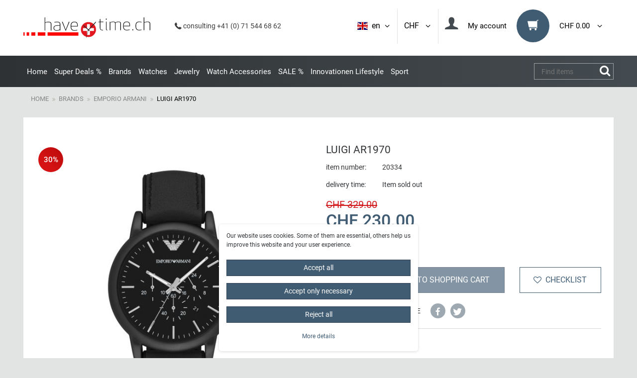

--- FILE ---
content_type: text/html; charset=UTF-8
request_url: https://www.havetime.ch/en/uhren-marken/emporio-armani-uhren/emporio-armani-luigi-ar1970/a-20334
body_size: 84756
content:






<!DOCTYPE html>
<html lang="en" data-framework="vue" prefix="og: http://ogp.me/ns#" class="icons-loading">
    <head>
                            
        <script type="text/javascript">
    (function() {
        var _availableConsents = {"necessary.consent":[true,[],null],"necessary.session":[true,[],null],"necessary.reCaptcha":[true,[],false],"necessary.csrf":[true,["XSRF-TOKEN"],null],"necessary.shopbooster_cookie":[true,["plenty_cache"],null],"convenience.languageDetection":[null,[],null]};
        var _allowedCookies = ["plenty_cache","XSRF-TOKEN","plenty-shop-cookie","PluginSetPreview","SID_PLENTY_ADMIN_13077","PreviewCookie"] || [];

        window.ConsentManager = (function() {
            var _consents = (function() {
                var _rawCookie = document.cookie.split(";").filter(function (cookie) {
                    return cookie.trim().indexOf("plenty-shop-cookie=") === 0;
                })[0];

                if (!!_rawCookie) {
                    try {
                        _rawCookie = decodeURIComponent(_rawCookie);
                    } catch (e) {
                        document.cookie = "plenty-shop-cookie= ; expires = Thu, 01 Jan 1970 00:00:00 GMT"
                        return null;
                    }

                    try {
                        return JSON.parse(
                            _rawCookie.trim().substr("plenty-shop-cookie=".length)
                        );
                    } catch (e) {
                        return null;
                    }
                }
                return null;
            })();

            Object.keys(_consents || {}).forEach(function(group) {
                if(typeof _consents[group] === 'object' && _consents[group] !== null)
                {
                    Object.keys(_consents[group] || {}).forEach(function(key) {
                        var groupKey = group + "." + key;
                        if(_consents[group][key] && _availableConsents[groupKey] && _availableConsents[groupKey][1].length) {
                            Array.prototype.push.apply(_allowedCookies, _availableConsents[groupKey][1]);
                        }
                    });
                }
            });

            if(!_consents) {
                Object.keys(_availableConsents || {})
                    .forEach(function(groupKey) {
                        if(_availableConsents[groupKey] && ( _availableConsents[groupKey][0] || _availableConsents[groupKey][2] )) {
                            Array.prototype.push.apply(_allowedCookies, _availableConsents[groupKey][1]);
                        }
                    });
            }

            var _setResponse = function(key, response) {
                _consents = _consents || {};
                if(typeof key === "object" && typeof response === "undefined") {
                    _consents = key;
                    document.dispatchEvent(new CustomEvent("consent-change", {
                        detail: {key: null, value: null, data: key}
                    }));
                    _enableScriptsOnConsent();
                } else {
                    var groupKey = key.split(".")[0];
                    var consentKey = key.split(".")[1];
                    _consents[groupKey] = _consents[groupKey] || {};
                    if(consentKey === "*") {
                        Object.keys(_availableConsents).forEach(function(aKey) {
                            if(aKey.split(".")[0] === groupKey) {
                                _consents[groupKey][aKey.split(".")[1]] = response;
                            }
                        });
                    } else {
                        _consents[groupKey][consentKey] = response;
                    }
                    document.dispatchEvent(new CustomEvent("consent-change", {
                        detail: {key: key, value: response, data: _consents}
                    }));
                    _enableScriptsOnConsent();
                }
                if(!_consents.hasOwnProperty('_id')) {
                    _consents['_id'] = "6ef633b5121acd5d2f8d7743432fd6ea5f4b588e";
                }

                Object.keys(_availableConsents).forEach(function(key) {
                    if((_availableConsents[key][1] || []).length > 0) {
                        if(_isConsented(key)) {
                            _availableConsents[key][1].forEach(function(cookie) {
                                if(_allowedCookies.indexOf(cookie) < 0) _allowedCookies.push(cookie);
                            });
                        } else {
                            _allowedCookies = _allowedCookies.filter(function(cookie) {
                                return _availableConsents[key][1].indexOf(cookie) < 0;
                            });
                        }
                    }
                });

                document.cookie = "plenty-shop-cookie=" + JSON.stringify(_consents) + "; path=/; expires=" + _expireDate() + "; secure";
            };
            var _hasResponse = function() {
                return _consents !== null;
            };

            var _expireDate = function() {
                var expireSeconds = 0;
                                    expireSeconds = 8640000;
                                const date = new Date();
                date.setSeconds(date.getSeconds() + expireSeconds);
                const offset = date.getTimezoneOffset() / 60;
                date.setHours(date.getHours() - offset)
                return date.toUTCString();
            }
            var _isConsented = function(key) {
                var groupKey = key.split(".")[0];
                var consentKey = key.split(".")[1];

                if (consentKey === "*") {
                    return Object.keys(_availableConsents).some(function (aKey) {
                        var aGroupKey = aKey.split(".")[0];
                        return aGroupKey === groupKey && _isConsented(aKey);
                    });
                } else {
                    if(!_hasResponse()) {
                        return _availableConsents[key][0] || _availableConsents[key][2];
                    }

                    if(_consents.hasOwnProperty(groupKey) && _consents[groupKey].hasOwnProperty(consentKey))
                    {
                        return !!_consents[groupKey][consentKey];
                    }
                    else {
                        if(!!_availableConsents[key])
                        {
                            return _availableConsents[key][0];
                        }

                        console.warn("Cookie has been blocked due to not being registered: " + key);
                        return false;
                    }
                }
            };
            var _getConsents = function() {
                var _result = {};
                Object.keys(_availableConsents).forEach(function(key) {
                    var groupKey = key.split(".")[0];
                    var consentKey = key.split(".")[1];
                    _result[groupKey] = _result[groupKey] || {};
                    if(consentKey !== "*") {
                        _result[groupKey][consentKey] = _isConsented(key);
                    }
                });
                return _result;
            };
            var _isNecessary = function(key) {
                return _availableConsents.hasOwnProperty(key) && _availableConsents[key][0];
            };
            var _enableScriptsOnConsent = function() {
                var elementsToEnable = document.querySelectorAll("script[data-cookie-consent]");
                Array.prototype.slice.call(elementsToEnable).forEach(function(el) {
                    if(el.dataset && el.dataset.cookieConsent && el.type !== "application/javascript") {
                        var newScript = document.createElement("script");
                        if(el.src) {
                            newScript.src = el.src;
                        } else {
                            newScript.textContent = el.textContent;
                        }
                        el.parentNode.replaceChild(newScript, el);
                    }
                });
            };
            window.addEventListener("load", _enableScriptsOnConsent);
            
            return {
                setResponse: _setResponse,
                hasResponse: _hasResponse,
                isConsented: _isConsented,
                getConsents: _getConsents,
                isNecessary: _isNecessary
            };
        })();
    })();
</script>


        <meta charset="utf-8">
<meta http-equiv="X-UA-Compatible" content="IE=edge">
<meta name="viewport" content="width=device-width, initial-scale=1">
<meta name="author" content="havetime.ch" />
<meta name="generator" content="plentymarkets" />
<link rel="shortcut icon" type="image/ico" href="https://cdn03.plentymarkets.com/kjrbw7n8y1q1/plugin/207/havetimetheme/images/favicons/favicon.ico" >

<link rel="apple-touch-icon" sizes="57x57" href="https://cdn03.plentymarkets.com/kjrbw7n8y1q1/plugin/207/havetimetheme/images/favicons/apple-icon-57x57.png">
<link rel="apple-touch-icon" sizes="60x60" href="https://cdn03.plentymarkets.com/kjrbw7n8y1q1/plugin/207/havetimetheme/images/favicons/apple-icon-60x60.png">
<link rel="apple-touch-icon" sizes="72x72" href="https://cdn03.plentymarkets.com/kjrbw7n8y1q1/plugin/207/havetimetheme/images/favicons/apple-icon-72x72.png">
<link rel="apple-touch-icon" sizes="76x76" href="https://cdn03.plentymarkets.com/kjrbw7n8y1q1/plugin/207/havetimetheme/images/favicons/apple-icon-76x76.png">
<link rel="apple-touch-icon" sizes="114x114" href="https://cdn03.plentymarkets.com/kjrbw7n8y1q1/plugin/207/havetimetheme/images/favicons/apple-icon-114x114.png">
<link rel="apple-touch-icon" sizes="120x120" href="https://cdn03.plentymarkets.com/kjrbw7n8y1q1/plugin/207/havetimetheme/images/favicons/apple-icon-120x120.png">
<link rel="apple-touch-icon" sizes="144x144" href="https://cdn03.plentymarkets.com/kjrbw7n8y1q1/plugin/207/havetimetheme/images/favicons/apple-icon-144x144.png">
<link rel="apple-touch-icon" sizes="152x152" href="https://cdn03.plentymarkets.com/kjrbw7n8y1q1/plugin/207/havetimetheme/images/favicons/apple-icon-152x152.png">
<link rel="apple-touch-icon" sizes="180x180" href="https://cdn03.plentymarkets.com/kjrbw7n8y1q1/plugin/207/havetimetheme/images/favicons/apple-icon-180x180.png">
<link rel="icon" type="image/png" sizes="192x192"  href="https://cdn03.plentymarkets.com/kjrbw7n8y1q1/plugin/207/havetimetheme/images/favicons/android-icon-192x192.png">
<link rel="icon" type="image/png" sizes="32x32" href="https://cdn03.plentymarkets.com/kjrbw7n8y1q1/plugin/207/havetimetheme/images/favicons/favicon-32x32.png">
<link rel="icon" type="image/png" sizes="96x96" href="https://cdn03.plentymarkets.com/kjrbw7n8y1q1/plugin/207/havetimetheme/images/favicons/favicon-96x96.png">
<link rel="icon" type="image/png" sizes="16x16" href="https://cdn03.plentymarkets.com/kjrbw7n8y1q1/plugin/207/havetimetheme/images/favicons/favicon-16x16.png">

<meta name="msapplication-TileColor" content="#ffffff">
<meta name="msapplication-TileImage" content="https://cdn03.plentymarkets.com/kjrbw7n8y1q1/plugin/207/havetimetheme/images/favicons/ms-icon-144x144.png">
<meta name="theme-color" content="#ffffff">

    <link rel="canonical" href="https://www.havetime.ch/uhren-marken/emporio-armani-uhren/emporio-armani-luigi-ar1970/a-20334">

                 
                <link rel="alternate" hreflang="x-default" href="https://www.havetime.ch/uhren-marken/emporio-armani-uhren/emporio-armani-luigi-ar1970/a-20334"/>
                 
                <link rel="alternate" hreflang="de" href="https://www.havetime.ch/uhren-marken/emporio-armani-uhren/emporio-armani-luigi-ar1970/a-20334"/>
                 
                <link rel="alternate" hreflang="en" href="https://www.havetime.ch/en/uhren-marken/emporio-armani-uhren/emporio-armani-luigi-ar1970/a-20334"/>
    




                            <link
  rel="preload"
  as="style"
  href="https://cdn03.plentymarkets.com/kjrbw7n8y1q1/plugin/207/havetimetheme/css/ht-base.min.css?v=2641b15e31b34efaca4784206a01ed939317d842">
<link rel="stylesheet" href="https://cdn03.plentymarkets.com/kjrbw7n8y1q1/plugin/207/havetimetheme/css/ht-base.min.css?v=2641b15e31b34efaca4784206a01ed939317d842">

            

                            
<!-- Google Tag Manager Head -->
<script>
    dataLayer = [];
</script>
<script>
    window.addEventListener("load", function(event) {
        let cookieObj = gtmGetCookieValue("plenty-shop-cookie");
        gtmCheckScriptsOnConsent(cookieObj);
    });

    document.addEventListener("consent-change", function (event) {
        let cookieObj = event.detail.data;
        gtmCheckScriptsOnConsent(cookieObj);
    });

    function gtmGetCookieValue(cookieName) {
        const b = document.cookie.match('(^|;)\\s*' + cookieName + '\\s*=\\s*([^;]+)');
        if(b) {
            return JSON.parse(decodeURIComponent(b.pop()));
        }
    }

    function gtmInArray(needle, haystack) {
        let length = haystack.length;
        for (let i = 0; i < length; i++) {
            if (haystack[i] == needle) return true;
        }
        return false;
    }

    function gtmEnableScriptsOnConsent() {
        let el = document.getElementById('gtm-gtmAll');
        if (el) {
            let newScript = document.createElement("script");
            if (el.src) {
                newScript.src = el.src;
            } else {
                newScript.textContent = el.textContent;
            }
            el.parentNode.replaceChild(newScript, el);
        }
    }

    function gtmCheckScriptsOnConsent(cookieObj){
        let gtmConsents = ['gtmGoogleAnalytics', 'gtmProductList', 'gtmGoogleAds', 'gtmFacebook', 'gtmPinterest', 'gtmBilligerDe', 'gtmKelkoo', 'gtmPaypal', 'gtmAwin', 'gtmWebgains'];
        let gtmCustomConsents = ['gtmCustomCookieOne', 'gtmCustomCookieTwo', 'gtmCustomCookieThree', 'gtmCustomCookieFour', 'gtmCustomCookieFive', 'gtmCustomCookieSix', 'gtmCustomCookieSeven', 'gtmCustomCookieEight', 'gtmCustomCookieNine', 'gtmCustomCookieTen'];
        let gtmMergedConsents = gtmConsents.concat(gtmCustomConsents);
        let availableConsents = cookieObj;
        for (var availableConsentGroups in availableConsents) {
            if (typeof availableConsents[availableConsentGroups] === 'object') {
                for (var availableConsentEntries in availableConsents[availableConsentGroups]) {
                    if (availableConsents[availableConsentGroups][availableConsentEntries] === true) {
                        if (gtmInArray(availableConsentEntries, gtmMergedConsents)) {
                            gtmEnableScriptsOnConsent();
                            break;
                        }
                    }
                }
            }
        }
    }
</script>
    <script type="text/javascript">
        (function (w, d, s, l, i) {
            w[l] = w[l] || [];
            w[l].push({
                'gtm.start':
                    new Date().getTime(), event: 'gtm.js'
            });
            var f = d.getElementsByTagName(s)[0],
                j = d.createElement(s), dl = l != 'dataLayer' ? '&l=' + l : '';
            j.async = true;
            j.src =
                'https://www.googletagmanager.com/gtm.js?id=' + i + dl;
            f.parentNode.insertBefore(j, f);
        })(window, document, 'script', 'dataLayer', 'GTM-K6XZL6V');
    </script>
<!-- End Google Tag Manager Head-->

                    



                    <link rel="stylesheet" href="https://cdn03.plentymarkets.com/kjrbw7n8y1q1/plugin/207/cookiebar/css/cookie-bar.css">



<style type="text/css">
    .cookie-bar {
        box-shadow: 0 1px 5px rgba(0, 0, 0, 0.15);
    }

    .cookie-bar__header .cookie-bar__header-image {
        max-height: 3.5rem;
        margin-right: 1rem;
        margin-bottom: 1rem;
    }

    .cookie-bar__header .cookie-bar__header-title {
        display: inline-block;
        margin-top: .5rem;
        margin-bottom: 1rem;
    }

    .cookie-bar-header img {
        max-height: 3.5rem;
        margin-right: 1rem;
        margin-bottom: 1rem;
    }

    .cookie-bar.container.out {
        width: unset;
        padding: 0;
        margin-left: unset;
        margin-right: unset;
    }

    .cookie-bar .privacy-settings {
        max-height: 50vh;
    }

    .cookie-bar .privacy-settings table tr td:first-child {
        width: 200px;
    }

    .cookie-bar-toggle {
        display: none;
    }

    .cookie-bar.out {
        left: 15px;
        right: auto;
    }

    .cookie-bar.out > .container-max {
        display: none;
    }

    .cookie-bar.out > .cookie-bar-toggle {
        display: block;
    }

    
    /* Box Shadow use as background overlay */
    .cookie-bar.overlay:not(.out) {
        box-shadow: 0 0 0 calc(100vh + 100vw) rgba(0, 0, 0, 0.5);
    }

    /* card a margin fix */
    .cookie-bar a.card-link.text-primary.text-appearance {
        margin-left: 0;
    }

    /* Cookiebar extra styles */

        
        .cookie-bar .cookie-bullet-list span {
        white-space: nowrap;
    }

    .cookie-bar .cookie-bullet-list i.fa-circle, .cookie-bar .cookie-bullet-list i.fa-circle-o{
        font-size: 6px;
        vertical-align: middle;
        padding-bottom: 2px;
    }

    .cookie-bar:not(.out) {
        display: flex;
        align-items: center;
        position: fixed;
        left: 50%;
        width: calc(100% - 15px);
        border: none !important;
        border-radius: 5px;
    }

    
        .cookie-bar:not(.out) {
        transform: translateX(-50%);
        bottom: 2%;
    }

    
        @media only screen and (min-width: 576px) {
        .cookie-bar:not(.out) {
            max-width: 400px;
            width: 100%;
            transition: max-width .3s linear;
        }

        .cookie-bar.expand:not(.out) {
            max-width: 570px;
        }
    }

    @media only screen and (min-width: 768px) {
        .cookie-bar > .container-max > div:first-child > div > div > a.text-primary {
            width: 170px;
        }
    }

    @media only screen and (min-width: 768px) {
        .cookie-bar .container-max .row .col-6.col-md-3 .btn.btn-block.btn-primary.btn-appearance {
            white-space: nowrap;
            position: absolute;
            left: 0;
            right: 0;
        }
    }

    .cookie-bar > .container-max > div:first-child > div > div > a.text-primary {
        background: lightgrey;
        color: white !important;
        padding: 1rem;
        text-decoration: none !important;
        line-height: 1.25rem;
        border: 1px solid lightgrey;
    }

    .cookie-bar > .container-max > div > .col-md-8 {
        max-width: 100% !important;
    }

    .cookie-bar > .container-max > div:first-child > div > .btn.btn-default.btn-block {
        display: none;
    }

    .cookie-bar > .container-max > div:first-child > div > div > span.custom-control.custom-switch.custom-control-appearance {
        display: none !important;
    }

    .cookie-bar > .container-max > div:first-child > div > div > a.text-primary {
        margin-top: 1rem;
        text-decoration: underline;
    }

    .cookie-bar > .container-max > div:first-child > div > .btn-primary {
        margin-top: 1rem;
    }

    .cookie-bar > .container-max > div:first-child {
        flex-direction: column;
    }

    .cookie-bar > .container-max > div:first-child p {
        text-align: justify;
    }

    .cookie-bar > .container-max > div:first-child > div {
        margin: 0 auto;
    }

    
    /* custom css */
        
    
</style>



                    

            

<style>
.hidden {display:none;}
</style>

        

    
                    

    
    
    
    
    

    


<meta name="robots" content="ALL">
    <meta name="description" content="Emporio Armani Luigi - AR1970">
    <meta name="keywords" content="Emporio Armani Luigi - AR1970">
<meta property="og:title" content="Luigi AR1970 | havetime.ch"/>
<meta property="og:type" content="article"/>
<meta property="og:url" content="https://www.havetime.ch/en/uhren-marken/emporio-armani-uhren/emporio-armani-luigi-ar1970/a-20334"/>
<meta property="og:image" content="https://cdn03.plentymarkets.com/kjrbw7n8y1q1/item/images/20334/full/ar1970.jpg"/>
<meta property="thumbnail" content="https://cdn03.plentymarkets.com/kjrbw7n8y1q1/item/images/20334/full/ar1970.jpg"/>

<script type="application/ld+json">
            {
                "@context"      : "http://schema.org/",
                "@type"         : "Product",
                "@id"           : "6528",
                "name"          : "Luigi AR1970",
                "category"      : "Emporio Armani",
                "releaseDate"   : "",
                "image"         : "https://cdn03.plentymarkets.com/kjrbw7n8y1q1/item/images/20334/preview/ar1970.jpg",
                "identifier"    : "6528",
                "description"   : "Hersteller Emporio Armani Artikel- Nr.AR1970 Geschlecht Herren Produktart Uhren Anzeige analog Farbe Gehäuse schwarz Farbe Armband schwarz Farbe Zifferblatt schwarz Material Armband Leder Material Gehäuse Edelstahl Glas Mineralglas Uhrwerk (Antrieb )Quarz (Batterie) Wasserdichtigkeit 50 m / 5 bar Verschluss Dornschliesse Funktionen Datum, Chronograph (Stoppuhr), 24-Stundenanzeige Durchmesser 46 mm Dicke 12 mm Breite Armband 20 mm Garantie 24 Monate internationale Herstellergarantie mit Garantiekarte/-büchlein",
                "disambiguatingDescription" : "",
                "brand"         : {
                    "@type"         : "Brand",
                    "name"          : "Emporio Armani"
                },
                "sku"           : "6528",
                "offers": {
                    "@type"         : "Offer",
                    "priceCurrency" : "CHF",
                    "price"         : "230.00",
                    "url"           : "https://www.havetime.ch/en/uhren-marken/emporio-armani-uhren/emporio-armani-luigi-ar1970/a-20334",
                    "availability"  : "https://schema.org/OutOfStock",
                    "itemCondition" : "https://schema.org/NewCondition"
                },
                "depth": {
                    "@type"         : "QuantitativeValue",
                    "value"         : "0"
                },
                "width": {
                    "@type"         : "QuantitativeValue",
                    "value"         : "0"
                },
                "height": {
                    "@type"         : "QuantitativeValue",
                    "value"         : "0"
                },
                "weight": {
                    "@type"         : "QuantitativeValue",
                    "value"         : "0"
                }
            }
        </script>

<title>Luigi AR1970 | havetime.ch</title>

          
          
                    <script type="text/javascript"> 
	var type = "Product";
	var site = "13085";

	var product_id = "20334";
	var product_name = "Luigi AR1970";
	var product_price = 230;
        	var product_category = 'Brands|Emporio Armani';
	var product_brand = "";
	var product_inStock = "1";
	var product_rating = "";
	var product_onsale = "";
	var product_accessory = "";
	var currency = "";
	var customer_gender = "";
	var customer_agerange = "";
	var customer_zip = "";
	var user_log = "";

	var product_clickUrl = document.URL;
	var product_imgUrl = "https://$HTTP_HOST$ImageURL[1]";
     
</script> 
 <!-- <script type="text/javascript" src="https://partners.webmasterplan.com/art/JS/param.aspx"></script> 
   DO NOT MODIFY -->


                    <link rel="stylesheet" href="https://cdn03.plentymarkets.com/kjrbw7n8y1q1/plugin/207/feedback/css/main.css" media="none" onload="if(media!='all')media='all'">
<noscript><link rel="stylesheet" href="https://cdn03.plentymarkets.com/kjrbw7n8y1q1/plugin/207/feedback/css/main.css"></noscript>


        
                                                
            </head>
    <body class="cat- page-singleitem item-20334 variation-6528 ">
                                    
	<!-- Google Tag Manager Body (noscript) -->
	<noscript><iframe src="https://www.googletagmanager.com/ns.html?id=GTM-K6XZL6V"
	height="0" width="0" style="display:none;visibility:hidden"></iframe></noscript>
	<!-- End Google Tag Manager Body (noscript) -->


            

        <script>
            if('ontouchstart' in document.documentElement)
            {
                document.body.classList.add("touch");
            }
            else
            {
                document.body.classList.add("no-touch");
            }
        </script>
                
        <div id="vue-app" data-server-rendered="true" class="app"><div template="#vue-notifications" class="notification-wrapper"></div> <div class="wrapper wrapper-main"><header id="page-header" class="top-bar "><nav class="navbar"><div class="toptopbar d-md-none"><div class="container"><div class="row"><div class="col-6"><a href="#modalLang" aria-expanded="false" aria-controls="countrySettings" data-parent="#controlsList" data-toggle="modal" data-target="#modalLang" class="toptopcurrency">
                            Currency: 
                            
                            <span class="icon-angle-down head_menunarrow"></span></a></div> <div class="col-6 text-right"><a href="#modalLang" aria-expanded="false" aria-controls="countrySettings" data-parent="#controlsList" data-toggle="modal" data-target="#modalLang" class="toptoplang"><i class="flag-icon flag-icon-en"></i> 
                            <span class="list-lang-name">en</span> <span class="icon-angle-down head_menunarrow"></span></a></div></div></div></div> <div class="container containerhead"><div class="row "><div class="col-12 col-sm-12 col-md-4 col-lg-4 col-xl-3 col-xlg-4 mobilenopadding "><a href="/en" title="havetime.ch" class="navbar-brand"><img alt="havetime.ch" src="https://cdn03.plentymarkets.com/kjrbw7n8y1q1/frontend/Logos/Havetime.svg" width="428" height="59"></a></div> <div class="telheadnr col-sm-7 col-lg-3 col-xlg-3 headerspacer"><span class="icon-phone-1"></span> consulting  +41 (0) 71 544 68 62
                </div> <div class="col-12 col-md-12 col-lg-8 col-xl-6 col-xlg-5 headerspacer spcr_right mobile_head_nav"><div class="clearfix"><div class="headmenu headmenuMenuBtn hidden-lg-up ffirst"><button id="btnMainMenuTogglerNew" type="button" aria-label="Menu" class="navbar-toggler mobilemenupoint"><i aria-hidden="true" class="fa fa-bars"></i></button></div> <div class="headmenu headmenuMenuBtn hidden-lg-up"><button type="button" aria-label="Search" class="mobilemenupoint mobileSearch"><span class="icon-search-4 head_menunicon"></span></button></div> <div class="headmenu headmenuBasket"><a href="#" id="toggleBasketPreview" class="toggle-basket-preview mobilemenupoint"><span class="wkico"><span class="wkico_inner"><span aria-hidden="true" class="icon-grocery-store head_menunicon"></span></span> <span class="basketBadge quantundefined">0</span></span> <span class="head_menuname hidden-sm-down">0,00 CHF</span> <span class="icon-angle-down head_menunarrow hidden-sm-down"></span></a></div> <div class="headmenu headmenuLogin"><!----></div> <div class="headmenu headmenuLang headmenuLangBorder d-none d-md-block"><a data-toggle="modal" data-target="#modalLCurrency" href="#modalLCurrency" aria-expanded="false" aria-controls="currencySelect" data-parent="#controlsList">
                                CHF
                                 <span class="icon-angle-down head_menunarrow hidden-xs-down"></span></a></div> <div class="headmenu headmenuLang headmenuLangBorder d-none d-md-block"><a href="#modalLang" aria-expanded="false" aria-controls="countrySettings" data-parent="#controlsList" data-toggle="modal" data-target="#modalLang"><i class="flag-icon flag-icon-en"></i> 
                                <span class="list-lang-name">en</span> <span class="icon-angle-down head_menunarrow hidden-xs-down"></span></a></div></div></div></div> <div id="countrySettingssd2"><div id="modalLCurrency" role="dialog" aria-labelledby="exampleModalLabel" aria-hidden="true" class="modal fade"><div role="document" class="modal-dialog"><div class="modal-content"><div class="modal-header"><button type="button" data-dismiss="modal" aria-label="Close" class="close"><span aria-hidden="true">×</span></button></div> <div class="modal-body"><div id="currencySelect" class="cmp cmp-currency-select"><div class="currency-select-inner row"><div class="currency-list col-12"><div class="list-title"><strong>Currency</strong> <hr></div> <ul><li class="active"><a href="?currency=CHF" title="CHF" rel="nofollow">
                                                                                                                CHF
                                                                                                            </a></li> <li><a href="?currency=EUR" title="EUR" rel="nofollow">
                                                                                                                EUR
                                                                                                            </a></li></ul></div></div></div></div></div></div></div></div> <div id="countrySettingssd"><div id="modalLang" role="dialog" aria-labelledby="exampleModalLabel" aria-hidden="true" class="modal fade"><div role="document" class="modal-dialog"><div class="modal-content"><div class="modal-header"><button type="button" data-dismiss="modal" aria-label="Close" class="close"><span aria-hidden="true">×</span></button></div> <div class="modal-body"><div class="cmp-country-settings"><div class="country-settings-inner row"><div class="language-settings col-12 col-sm-12"><div class="list-title"><strong>Language</strong> <hr></div> <ul><li><a href="https://www.havetime.ch/uhren-marken/emporio-armani-uhren/emporio-armani-luigi-ar1970/a-20334" data-update-url class="nav-link"><i class="flag-icon flag-icon-de"></i>
                                                        German
                                                    </a></li> <li class="active"><a href="https://www.havetime.ch/en/uhren-marken/emporio-armani-uhren/emporio-armani-luigi-ar1970/a-20334" data-update-url class="nav-link"><i class="flag-icon flag-icon-en"></i>
                                                        English
                                                    </a></li></ul></div> <div class="currency-list col-12 m-t-1 visible-xs visible-sm"><div class="list-title"><strong>Currency</strong> <hr></div> <ul><li class="active"><a href="?currency=CHF" title="CHF" rel="nofollow">
                                                                                                                CHF
                                                                                                            </a></li> <li><a href="?currency=EUR" title="EUR" rel="nofollow">
                                                                                                                EUR
                                                                                                            </a></li></ul></div></div></div></div></div></div></div></div></div> <div id="mainNavbarCollapsable"><div class="hidden-lg-up basket-header p-a-1 btnclosemneu"><img alt="havetime.ch" data-src="https://cdn03.plentymarkets.com/kjrbw7n8y1q1/plugin/207/havetimetheme/images/havetimeMenuLogo.png" width="30" height="35" class="eg-lozad">
                Categories <button aria-label="Close" class="closemenubtn close"><span aria-hidden="true">×</span></button></div> <div class="container desktopMenu"><a href="javascript:void(0)" class="menuback visible-xs"><span class="icon-left-open-big"></span> back</a> <ul class="mainmenu switchmenu"><li class="hidden-lg-down"><a href="/" title="Home">Home</a></li> <li><a href="/en/super-deals" title="Super Deals %">Super Deals %</a></li> <li class="ddown nvOp activeCat"><a href="/en/watch-brands" title="Brands">Brands</a> <span class="menuTriggerMobile"></span> <div class="menu_lvl1 ddownmenu ddm switchmenu"><div class="row"><div class="col-lg-12"><div class="headCatMenu hidden-md-down">Brands</div> <ul data-level="2" class="menu_lvl2 catm-157"><li class="nvOp  "><a href="/en/watch-brands/" title></a></li> <li class="nvOp  "><a href="/en/watch-brands/ania-haie" title="Ania Haie">   
                                        
                                                                                              
                                              
                                            Ania Haie
                                        </a></li> <li class="nvOp  "><a href="/en/watch-brands/armani-exchange" title="Armani Exchange"><img data-src="/documents/category/645/240x100xpx---AX.png" alt="Armani Exchange" width="240" height="100" class="eg-lozad">
                                                 
                                              
                                            Armani Exchange
                                        </a></li> <li class="nvOp  "><a href="/en/watch-brands/bauhaus" title="Bauhaus">   
                                        
                                                                                              
                                              
                                            Bauhaus
                                        </a></li> <li class="nvOp  "><a href="/en/watch-brands/bering" title="Bering"><img data-src="/documents/category/730/Bering-2-modified.png" alt="Bering" width="240" height="100" class="eg-lozad">
                                                 
                                              
                                            Bering
                                        </a></li> <li class="nvOp  "><a href="/en/watch-brands/bomberg" title="Bomberg">   
                                        
                                                                                              
                                              
                                            Bomberg
                                        </a></li> <li class="nvOp  "><a href="/en/watch-brands/calvaneo-watch" title="Calvaneo"><img data-src="/documents/category/524/calvaneo.png" alt="Calvaneo" width="240" height="100" class="eg-lozad">
                                                 
                                              
                                            Calvaneo
                                        </a></li> <li class="nvOp  "><a href="/en/watch-brands/casio-watches" title="Casio"><img data-src="/documents/category/119/casio.png" alt="Casio" width="240" height="100" class="eg-lozad">
                                                 
                                              
                                            Casio
                                        </a></li> <li class="nvOp  "><a href="/en/watch-brands/candino" title="Candino"><img data-src="/documents/category/187/candino.png" alt="Candino" width="240" height="100" class="eg-lozad">
                                                 
                                              
                                            Candino
                                        </a></li> <li class="nvOp  "><a href="/en/watch-brands/cerruti-uhren" title="Cerruti 1881"><img data-src="/documents/category/215/cerruti.png" alt="Cerruti 1881" width="240" height="100" class="eg-lozad">
                                                 
                                              
                                            Cerruti 1881
                                        </a></li> <li class="nvOp  "><a href="/en/watch-brands/cluse-watch" title="Cluse"><img data-src="/documents/category/519/cluse.png" alt="Cluse" width="240" height="100" class="eg-lozad">
                                                 
                                              
                                            Cluse
                                        </a></li> <li class="nvOp  "><a href="/en/watch-brands/daniel-wellington" title="Daniel Wellington"><img data-src="/documents/category/760/DW.png" alt="Daniel Wellington" width="240" height="100" class="eg-lozad">
                                                 
                                              
                                            Daniel Wellington
                                        </a></li> <li class="nvOp  "><a href="/en/watch-brands/ducati" title="Ducati"><img data-src="/documents/category/733/DucatiLogo.png" alt="Ducati" width="240" height="100" class="eg-lozad">
                                                 
                                              
                                            Ducati
                                        </a></li> <li class="nvOp  "><a href="/en/watch-brands/diesel-watches" title="Diesel"><img data-src="/documents/category/101/diesel.png" alt="Diesel" width="240" height="100" class="eg-lozad">
                                                 
                                              
                                            Diesel
                                        </a></li> <li class="nvOp  "><a href="/en/watch-brands/dkny" title="DKNY"><img data-src="/documents/category/646/240x100px---DKNY.png" alt="DKNY" width="240" height="100" class="eg-lozad">
                                                 
                                              
                                            DKNY
                                        </a></li> <li class="nvOp activeCat "><a href="/en/watch-brands/emporio-armani-watches" title="Emporio Armani"><img data-src="/documents/category/109/emporio-armani.png" alt="Emporio Armani" width="240" height="100" class="eg-lozad">
                                                 
                                              
                                            Emporio Armani
                                        </a></li> <li class="nvOp  "><a href="/en/watch-brands/engelsrufer" title="Engelsrufer"><img data-src="/documents/category/740/engelsrufer-logo-1.png" alt="Engelsrufer" width="240" height="100" class="eg-lozad">
                                                 
                                              
                                            Engelsrufer
                                        </a></li> <li class="nvOp  "><a href="/en/watch-brands/festina-watches" title="Festina"><img data-src="/documents/category/183/festina.png" alt="Festina" width="240" height="100" class="eg-lozad">
                                                 
                                              
                                            Festina
                                        </a></li> <li class="nvOp  "><a href="/en/watch-brands/fossil-watches" title="Fossil"><img data-src="/documents/category/103/fossil.png" alt="Fossil" width="240" height="100" class="eg-lozad">
                                                 
                                              
                                            Fossil
                                        </a></li> <li class="nvOp  "><a href="/en/watch-brands/fossil-q" title="Fossil Smartwatches"><img data-src="/documents/category/583/fsl-lg-sm-white-rgb.png" alt="Fossil Smartwatches" width="240" height="100" class="eg-lozad">
                                                 
                                              
                                            Fossil Smartwatches
                                        </a></li> <li class="nvOp  "><a href="/en/watch-brands/guess-watches" title="Guess"><img data-src="/documents/category/105/guess.png" alt="Guess" width="240" height="100" class="eg-lozad">
                                                 
                                              
                                            Guess
                                        </a></li> <li class="nvOp  "><a href="/en/watch-brands/hanowa" title="Hanowa"><img data-src="/documents/category/630/logo-hanowa.png" alt="Hanowa" width="240" height="100" class="eg-lozad">
                                                 
                                              
                                            Hanowa
                                        </a></li> <li class="nvOp  "><a href="/en/watch-brands/herzengel" title="Herzengel"><img data-src="/documents/category/744/Herzengel.png" alt="Herzengel" width="240" height="100" class="eg-lozad">
                                                 
                                              
                                            Herzengel
                                        </a></li> <li class="nvOp  "><a href="/en/watch-brands/ice-watch" title="Ice Watch"><img data-src="/documents/category/718/icewatch-logo-240x100-2022.png" alt="Ice Watch" width="240" height="100" class="eg-lozad">
                                                 
                                              
                                            Ice Watch
                                        </a></li> <li class="nvOp  "><a href="/en/watch-brands/iron-annie" title="Iron Annie"><img data-src="/documents/category/738/ironannie-logo.png" alt="Iron Annie" width="240" height="100" class="eg-lozad">
                                                 
                                              
                                            Iron Annie
                                        </a></li> <li class="nvOp  "><a href="/en/watch-brands/jacques-du-manoir" title="Jacques du Manoir">   
                                        
                                                                                              
                                              
                                            Jacques du Manoir
                                        </a></li> <li class="nvOp  "><a href="/en/watch-brands/jacques-lemans-uhren" title="Jacques Lemans"><img data-src="/documents/category/201/jaques-lemans.png" alt="Jacques Lemans" width="240" height="100" class="eg-lozad">
                                                 
                                              
                                            Jacques Lemans
                                        </a></li> <li class="nvOp  "><a href="/en/watch-brands/jaguar-watches" title="Jaguar"><img data-src="/documents/category/148/jaguar-uhren.png" alt="Jaguar" width="240" height="100" class="eg-lozad">
                                                 
                                              
                                            Jaguar
                                        </a></li> <li class="nvOp  "><a href="/en/watch-brands/lorus" title="Lorus"><img data-src="/documents/category/712/Lorus.png" alt="Lorus" width="240" height="100" class="eg-lozad">
                                                 
                                              
                                            Lorus
                                        </a></li> <li class="nvOp  "><a href="/en/watch-brands/kyboe-watches" title="Kyboe"><img data-src="/documents/category/337/kyboe.png" alt="Kyboe" width="240" height="100" class="eg-lozad">
                                                 
                                              
                                            Kyboe
                                        </a></li> <li class="nvOp  "><a href="/en/watch-brands/lotus-watches" title="Lotus"><img data-src="/documents/category/185/lotus.png" alt="Lotus" width="240" height="100" class="eg-lozad">
                                                 
                                              
                                            Lotus
                                        </a></li> <li class="nvOp  "><a href="/en/watch-brands/luminox-watch" title="Luminox"><img data-src="/documents/category/684/luminox.png" alt="Luminox" width="240" height="100" class="eg-lozad">
                                                 
                                              
                                            Luminox
                                        </a></li> <li class="nvOp  "><a href="/en/watch-brands/michael-kors" title="Michael Kors"><img data-src="/documents/category/106/michael-kors.png" alt="Michael Kors" width="240" height="100" class="eg-lozad">
                                                 
                                              
                                            Michael Kors
                                        </a></li> <li class="nvOp  "><a href="/en/watch-brands/mondaine" title="Mondaine"><img data-src="/documents/category/698/Mondaine-logo.png" alt="Mondaine" width="240" height="100" class="eg-lozad">
                                                 
                                              
                                            Mondaine
                                        </a></li> <li class="nvOp  "><a href="/en/watch-brands/m-watch-mondaine" title="M-Watch by Mondaine"><img data-src="/documents/category/706/mwatchlogo.png" alt="M-Watch by Mondaine" width="240" height="100" class="eg-lozad">
                                                 
                                              
                                            M-Watch by Mondaine
                                        </a></li> <li class="nvOp  "><a href="/en/watch-brands/paul-hewitt" title="Paul Hewitt"><img data-src="/documents/category/675/paul-hewitt.png" alt="Paul Hewitt" width="240" height="100" class="eg-lozad">
                                                 
                                              
                                            Paul Hewitt
                                        </a></li> <li class="nvOp  "><a href="/en/watch-brands/police-watches" title="Police"><img data-src="/documents/category/113/police.png" alt="Police" width="240" height="100" class="eg-lozad">
                                                 
                                              
                                            Police
                                        </a></li> <li class="nvOp  "><a href="/en/watch-brands/richelieu-swiss" title="Richelieu Swiss"><img data-src="/documents/category/735/Richelieu.png" alt="Richelieu Swiss" width="240" height="100" class="eg-lozad">
                                                 
                                              
                                            Richelieu Swiss
                                        </a></li> <li class="nvOp  "><a href="/en/watch-brands/roamer" title="Roamer">   
                                        
                                                                                              
                                              
                                            Roamer
                                        </a></li> <li class="nvOp  "><a href="/en/watch-brands/seiko" title="Seiko"><img data-src="/documents/category/520/seiko.png" alt="Seiko" width="240" height="100" class="eg-lozad">
                                                 
                                              
                                            Seiko
                                        </a></li> <li class="nvOp  "><a href="/en/watch-brands/skagen" title="Skagen"><img data-src="/documents/category/590/skagen-logo.png" alt="Skagen" width="240" height="100" class="eg-lozad">
                                                 
                                              
                                            Skagen
                                        </a></li> <li class="nvOp  "><a href="/en/watch-brands/swiss-military-watch" title="Swiss Military Hanowa"><img data-src="/documents/category/537/swiss-military.png" alt="Swiss Military Hanowa" width="240" height="100" class="eg-lozad">
                                                 
                                              
                                            Swiss Military Hanowa
                                        </a></li> <li class="nvOp  "><a href="/en/watch-brands/sternglas" title="Sternglas"><img data-src="/documents/category/756/sternglas.png" alt="Sternglas" width="240" height="100" class="eg-lozad">
                                                 
                                              
                                            Sternglas
                                        </a></li> <li class="nvOp  "><a href="/en/watch-brands/timberland" title="Timberland"><img data-src="/documents/category/629/timberland-logo.png" alt="Timberland" width="240" height="100" class="eg-lozad">
                                                 
                                              
                                            Timberland
                                        </a></li> <li class="nvOp  "><a href="/en/watch-brands/zeitlos-watches" title="Zeitlos"><img data-src="/documents/category/25/zeitlos.png" alt="Zeitlos" width="240" height="100" class="eg-lozad">
                                                 
                                              
                                            Zeitlos
                                        </a></li> <li class="nvOp  "><a href="/en/watch-brands/zeno-watch-basel" title="Zeno Watch Basel"><img data-src="/documents/category/743/Zeno.png" alt="Zeno Watch Basel" width="240" height="100" class="eg-lozad">
                                                 
                                              
                                            Zeno Watch Basel
                                        </a></li> <li class="nvOp  "><a href="/en/watch-brands/zeppelin" title="Zeppelin"><img data-src="/documents/category/668/zeppelin.png" alt="Zeppelin" width="240" height="100" class="eg-lozad">
                                                 
                                              
                                            Zeppelin
                                        </a></li></ul></div></div></div></li> <li class="ddown nvOp "><a href="/en/watches" title="Watches">Watches</a> <span class="menuTriggerMobile"></span> <div class="menu_lvl1 ddownmenu ddm switchmenu"><div class="row"><div class="col-lg-12"><div class="headCatMenu hidden-md-down">Watches</div> <ul data-level="2" class="menu_lvl2 catm-153"><li class="nvOp  "><a href="/en/watches/hybrid-watch" title="Hybrid Watches">   
                                        
                                              
                                            Hybrid Watches
                                        </a></li> <li class="nvOp  "><a href="/en/watches/smartwatch" title="Smartwatch">   
                                        
                                              
                                            Smartwatch
                                        </a></li> <li class="nvOp  hasChildCat"><a href="/en/watches/watch-kind" title="Watch kind">   
                                        
                                              
                                            Watch kind
                                        </a> <span class="menuTriggerMobile"></span> <div class="ddownmenu ddm switchmenu"><ul data-level="3" class="menu_lvl3"><li><a href="/en/watches/watch-kind/pocket-watches" title="Pocket Watches"><span class="icon-right-open-mini"></span> 
                                                           Pocket Watches</a></li> <li><a href="/en/watches/watch-kind/table-clocks-alarm-clocks" title="Table Clocks/Alarm Clocks"><span class="icon-right-open-mini"></span> 
                                                           Table Clocks/Alarm Clocks</a></li> <li><a href="/en/watches/watch-kind/wall-clock" title="Wall clock"><span class="icon-right-open-mini"></span> 
                                                           Wall clock</a></li></ul></div></li> <li class="nvOp  "><a href="/en/watches/men-s-watches" title="Men&#039;s Watches ">   
                                        
                                              
                                            Men's Watches 
                                        </a></li> <li class="nvOp  "><a href="/en/watches/childrens-watches" title="children&#039;s watches">   
                                        
                                              
                                            children's watches
                                        </a></li> <li class="nvOp  "><a href="/en/watches/women-s-watches" title="Women&#039;s Watches ">   
                                        
                                              
                                            Women's Watches 
                                        </a></li> <li class="nvOp  "><a href="/en/watches/automatic-watches" title="Automatic Watches">   
                                        
                                              
                                            Automatic Watches
                                        </a></li> <li class="nvOp  "><a href="/en/watches/chronograph" title="chronograph ">   
                                        
                                              
                                            chronograph 
                                        </a></li> <li class="nvOp  "><a href="/en/watches/digital-watches" title="Digital Watches ">   
                                        
                                              
                                            Digital Watches 
                                        </a></li> <li class="nvOp  "><a href="/en/watches/gmt-world-time" title="GMT World Time ">   
                                        
                                              
                                            GMT World Time 
                                        </a></li> <li class="nvOp  "><a href="/en/watches/mechanical-watches" title="Two time zones ">   
                                        
                                              
                                            Two time zones 
                                        </a></li> <li class="nvOp  "><a href="/en/watches/two-time-zones" title="mechanical Watches">   
                                        
                                              
                                            mechanical Watches
                                        </a></li> <li class="nvOp  "><a href="/en/watches/compass-watches" title="Compass Watches  ">   
                                        
                                              
                                            Compass Watches  
                                        </a></li> <li class="nvOp  "><a href="/en/watches/xxl-watches" title="XXL Watches">   
                                        
                                              
                                            XXL Watches
                                        </a></li></ul></div></div></div></li> <li class="ddown nvOp "><a href="/en/jewelry" title="Jewelry">Jewelry</a> <span class="menuTriggerMobile"></span> <div class="menu_lvl1 ddownmenu ddm switchmenu"><div class="row"><div class="col-lg-12"><div class="headCatMenu hidden-md-down">Jewelry</div> <ul data-level="2" class="menu_lvl2 catm-27"><li class="nvOp  "><a href="/en/jewelry/cluse-jewellery" title="Cluse Jewellery">   
                                        
                                              
                                            Cluse Jewellery
                                        </a></li> <li class="nvOp  "><a href="/en/jewelry/diesel-jewellery" title="Diesel Jewellery">   
                                        
                                              
                                            Diesel Jewellery
                                        </a></li> <li class="nvOp  "><a href="/en/jewelry/earrings" title="Earrings">   
                                        
                                              
                                            Earrings
                                        </a></li> <li class="nvOp  "><a href="/en/jewelry/foot-jewelry" title="foot jewelry">   
                                        
                                              
                                            foot jewelry
                                        </a></li> <li class="nvOp  hasChildCat"><a href="/en/jewelry/fossil-jewelry" title="Fossil Jewellery">   
                                        
                                              
                                            Fossil Jewellery
                                        </a> <span class="menuTriggerMobile"></span> <div class="ddownmenu ddm switchmenu"><ul data-level="3" class="menu_lvl3"><li><a href="/en/jewelry/fossil-jewelry/fossil-men-s-jewelry" title="Fossil Men&#039;s jewellery"><span class="icon-right-open-mini"></span> 
                                                           Fossil Men's jewellery</a></li> <li><a href="/en/jewelry/fossil-jewelry/fossil-women-s-jewelry" title="Fossil Women&#039;s Jewellery"><span class="icon-right-open-mini"></span> 
                                                           Fossil Women's Jewellery</a></li></ul></div></li> <li class="nvOp  "><a href="/en/jewelry/lotus-jewelry" title="Lotus Jewellery">   
                                        
                                              
                                            Lotus Jewellery
                                        </a></li> <li class="nvOp  "><a href="/en/jewelry/michael-kors-jewelry" title="Michael Kors Jewellery">   
                                        
                                              
                                            Michael Kors Jewellery
                                        </a></li> <li class="nvOp  "><a href="/en/jewelry/paul-hewitt-jewellery" title="Paul Hewitt Jewellery">   
                                        
                                              
                                            Paul Hewitt Jewellery
                                        </a></li> <li class="nvOp  "><a href="/en/jewelry/pendant" title="Pendant">   
                                        
                                              
                                            Pendant
                                        </a></li> <li class="nvOp  hasChildCat"><a href="/en/jewelry/police-jewellery" title="Police Jewellery">   
                                        
                                              
                                            Police Jewellery
                                        </a> <span class="menuTriggerMobile"></span> <div class="ddownmenu ddm switchmenu"><ul data-level="3" class="menu_lvl3"><li><a href="/en/jewelry/police-jewellery/police-men-s-jewellery" title="Police Mens Jewellery"><span class="icon-right-open-mini"></span> 
                                                           Police Mens Jewellery</a></li> <li><a href="/en/jewelry/police-jewellery/police-womens-jewellery" title="Police Womens Jewellery"><span class="icon-right-open-mini"></span> 
                                                           Police Womens Jewellery</a></li></ul></div></li> <li class="nvOp  "><a href="/en/jewelry/skagen-jewelry" title="Skagen Jewellery">   
                                        
                                              
                                            Skagen Jewellery
                                        </a></li> <li class="nvOp  "><a href="/en/jewelry/guess-jewelry" title="Guess Jewellery">   
                                        
                                              
                                            Guess Jewellery
                                        </a></li> <li class="nvOp  "><a href="/en/jewelry/jewellery-set" title="Jewellery Set">   
                                        
                                              
                                            Jewellery Set
                                        </a></li> <li class="nvOp  "><a href="/en/jewelry/necklace" title="Necklace">   
                                        
                                              
                                            Necklace
                                        </a></li> <li class="nvOp  "><a href="/en/jewelry/rings" title="Rings">   
                                        
                                              
                                            Rings
                                        </a></li> <li class="nvOp  "><a href="/en/jewelry/sucati-jewellery" title="Sucati Jewellery">   
                                        
                                              
                                            Sucati Jewellery
                                        </a></li> <li class="nvOp  "><a href="/en/jewelry/men-s-jewelry" title="Men&#039;s Jewellery">   
                                        
                                              
                                            Men's Jewellery
                                        </a></li> <li class="nvOp  "><a href="/en/jewelry/women-s-jewelry" title="Women&#039;s Jewellery">   
                                        
                                              
                                            Women's Jewellery
                                        </a></li> <li class="nvOp  "><a href="/en/jewelry/bracelet" title="Bracelet ">   
                                        
                                              
                                            Bracelet 
                                        </a></li> <li class="nvOp  hasChildCat"><a href="/en/jewelry/emporio-armani-jewellery" title="Emporio Armani Jewellery">   
                                        
                                              
                                            Emporio Armani Jewellery
                                        </a> <span class="menuTriggerMobile"></span> <div class="ddownmenu ddm switchmenu"><ul data-level="3" class="menu_lvl3"><li><a href="/en/jewelry/emporio-armani-jewellery/men-s-jewellery" title="Emporio Armani Mens Jewellery"><span class="icon-right-open-mini"></span> 
                                                           Emporio Armani Mens Jewellery</a></li> <li><a href="/en/jewelry/emporio-armani-jewellery/emporio-armani-womens-jewellery" title="Emporio Armani Womens Jewellery"><span class="icon-right-open-mini"></span> 
                                                           Emporio Armani Womens Jewellery</a></li></ul></div></li></ul></div></div></div></li> <li class="ddown nvOp "><a href="/en/tools-accessories" title="Watch Accessories">Watch Accessories</a> <span class="menuTriggerMobile"></span> <div class="menu_lvl1 ddownmenu ddm switchmenu"><div class="row"><div class="col-lg-12"><div class="headCatMenu hidden-md-down">Watch Accessories</div> <ul data-level="2" class="menu_lvl2 catm-32"><li class="nvOp  "><a href="/en/tools-accessories/watch-straps" title="All Watch straps">   
                                        
                                              
                                            All Watch straps
                                        </a></li> <li class="nvOp  "><a href="/en/tools-accessories/cluse-strap" title="Cluse Strap">   
                                        
                                              
                                            Cluse Strap
                                        </a></li> <li class="nvOp  "><a href="/en/tools-accessories/fossil-strap" title="Fossil Strap">   
                                        
                                              
                                            Fossil Strap
                                        </a></li> <li class="nvOp  "><a href="/en/tools-accessories/luminox-strap" title="Luminox Strap">   
                                        
                                              
                                            Luminox Strap
                                        </a></li> <li class="nvOp  "><a href="/en/tools-accessories/michael-kors-strap" title="Michael Kors Strap">   
                                        
                                              
                                            Michael Kors Strap
                                        </a></li> <li class="nvOp  "><a href="/en/tools-accessories/watch-jewery-repair" title="Watch Jewelry Repair">   
                                        
                                              
                                            Watch Jewelry Repair
                                        </a></li></ul></div></div></div></li> <li class="ddown nvOp "><a href="/en/sale" title="SALE %">SALE %</a> <span class="menuTriggerMobile"></span> <div class="menu_lvl1 ddownmenu ddm switchmenu"><div class="row"><div class="col-lg-12"><div class="headCatMenu hidden-md-down">SALE %</div> <ul data-level="2" class="menu_lvl2 catm-541"><li class="nvOp  "><a href="/en/sale/sale-jewellry" title="Sale Jewellry">   
                                        
                                              
                                            Sale Jewellry
                                        </a></li> <li class="nvOp  "><a href="/en/sale/sale-watches" title="Sale watches">   
                                        
                                              
                                            Sale watches
                                        </a></li></ul></div></div></div></li> <li class="ddown nvOp "><a href="/en/innovationen" title="Innovationen Lifestyle">Innovationen Lifestyle</a> <span class="menuTriggerMobile"></span> <div class="menu_lvl1 ddownmenu ddm switchmenu"><div class="row"><div class="col-lg-12"><div class="headCatMenu hidden-md-down">Innovationen Lifestyle</div> <ul data-level="2" class="menu_lvl2 catm-308"><li class="nvOp  hasChildCat"><a href="/en/innovationen/beauty-products" title="Beauty + Health">   
                                        
                                              
                                            Beauty + Health
                                        </a> <span class="menuTriggerMobile"></span> <div class="ddownmenu ddm switchmenu"><ul data-level="3" class="menu_lvl3"><li><a href="/en/innovationen/beauty-products/haircare-products" title="Haircare products"><span class="icon-right-open-mini"></span> 
                                                           Haircare products</a></li> <li><a href="/en/innovationen/beauty-products/health-beauty-shaving-hair-removal" title="Health + Shaving + Hair removal"><span class="icon-right-open-mini"></span> 
                                                           Health + Shaving + Hair removal</a></li></ul></div></li> <li class="nvOp  "><a href="/en/innovationen/car-accesoires" title="Car Accesoires">   
                                        
                                              
                                            Car Accesoires
                                        </a></li> <li class="nvOp  "><a href="/en/innovationen/home-living" title="Home Living">   
                                        
                                              
                                            Home Living
                                        </a></li> <li class="nvOp  hasChildCat"><a href="/en/innovationen/multimedia" title="IT + Multimedia">   
                                        
                                              
                                            IT + Multimedia
                                        </a> <span class="menuTriggerMobile"></span> <div class="ddownmenu ddm switchmenu"><ul data-level="3" class="menu_lvl3"><li><a href="/en/innovationen/multimedia/gaming-vr" title="Gaming + VR"><span class="icon-right-open-mini"></span> 
                                                           Gaming + VR</a></li> <li><a href="/en/innovationen/multimedia/smartphone-accesoires" title="Smartphone Tablett "><span class="icon-right-open-mini"></span> 
                                                           Smartphone Tablett </a></li></ul></div></li> <li class="nvOp  "><a href="/en/innovationen/pets" title="Pet supplies">   
                                        
                                              
                                            Pet supplies
                                        </a></li> <li class="nvOp  "><a href="/en/innovationen/sport-and-lifestyle" title="Sport and Lifestyle">   
                                        
                                              
                                            Sport and Lifestyle
                                        </a></li> <li class="nvOp  "><a href="/en/innovationen/toys" title="toys">   
                                        
                                              
                                            toys
                                        </a></li></ul></div></div></div></li> <li class="ddown nvOp "><a href="/en/sport" title="Sport">Sport</a> <span class="menuTriggerMobile"></span> <div class="menu_lvl1 ddownmenu ddm switchmenu"><div class="row"><div class="col-lg-12"><div class="headCatMenu hidden-md-down">Sport</div> <ul data-level="2" class="menu_lvl2 catm-45"><li class="nvOp  "><a href="/en/sport/accessoires" title="Accessoires">   
                                        
                                              
                                            Accessoires
                                        </a></li> <li class="nvOp  hasChildCat"><a href="/en/sport/dumbbells" title="Dumbbells">   
                                        
                                              
                                            Dumbbells
                                        </a> <span class="menuTriggerMobile"></span> <div class="ddownmenu ddm switchmenu"><ul data-level="3" class="menu_lvl3"><li><a href="/en/sport/dumbbells/barbell" title="barbell"><span class="icon-right-open-mini"></span> 
                                                           barbell</a></li> <li><a href="/en/sport/dumbbells/dumbbells" title="dumbbells"><span class="icon-right-open-mini"></span> 
                                                           dumbbells</a></li></ul></div></li> <li class="nvOp  hasChildCat"><a href="/en/sport/fitness-equipment" title="Fitness equipment">   
                                        
                                              
                                            Fitness equipment
                                        </a> <span class="menuTriggerMobile"></span> <div class="ddownmenu ddm switchmenu"><ul data-level="3" class="menu_lvl3"><li><a href="/en/sport/fitness-equipment/dumbbell" title=" Dumbbell"><span class="icon-right-open-mini"></span> 
                                                            Dumbbell</a></li> <li><a href="/en/sport/fitness-equipment/dumbbells" title="All dumbbells"><span class="icon-right-open-mini"></span> 
                                                           All dumbbells</a></li> <li><a href="/en/sport/fitness-equipment/chin-up" title="Chin up"><span class="icon-right-open-mini"></span> 
                                                           Chin up</a></li> <li><a href="/en/sport/fitness-equipment/home-gym" title="Home gym"><span class="icon-right-open-mini"></span> 
                                                           Home gym</a></li></ul></div></li> <li class="nvOp  hasChildCat"><a href="/en/sport/fitnessfood" title="Fitnessfood">   
                                        
                                              
                                            Fitnessfood
                                        </a> <span class="menuTriggerMobile"></span> <div class="ddownmenu ddm switchmenu"><ul data-level="3" class="menu_lvl3"><li><a href="/en/sport/fitnessfood/diet" title="Diet"><span class="icon-right-open-mini"></span> 
                                                           Diet</a></li> <li><a href="/en/sport/fitnessfood/preworkout" title="Preworkout"><span class="icon-right-open-mini"></span> 
                                                           Preworkout</a></li> <li><a href="/en/sport/fitnessfood/protein" title="Protein"><span class="icon-right-open-mini"></span> 
                                                           Protein</a></li> <li><a href="/en/sport/fitnessfood/to-gain" title="To gain"><span class="icon-right-open-mini"></span> 
                                                           To gain</a></li> <li><a href="/en/sport/fitnessfood/weight-gainer" title="Weight Gainer"><span class="icon-right-open-mini"></span> 
                                                           Weight Gainer</a></li></ul></div></li> <li class="nvOp  "><a href="/en/sport/gym-clothes" title="Gym clothes">   
                                        
                                              
                                            Gym clothes
                                        </a></li> <li class="nvOp  "><a href="/en/sport/massage" title="massage">   
                                        
                                              
                                            massage
                                        </a></li> <li class="nvOp  "><a href="/en/sport/yoga" title="yoga">   
                                        
                                              
                                            yoga
                                        </a></li></ul></div></div></div></li></ul> <div class="shopsearch"><div class="search-box-inner"><div class="search-box-shadow-frame"><div class="inputsearchwrap"><input type="search" placeholder="Find items" value="" class="search-input"></div> <button type="submit" class="search-submit"><i class="fa fa-search sm-up"></i></button> <!----></div></div></div></div></div></nav></header> <div class="shopsearch shopsearchMobile"><div class="search-box-inner"><div class="search-box-shadow-frame"><div class="inputsearchwrap"><input type="search" placeholder="Find items" value="" class="search-input"></div> <button type="submit" class="search-submit"><i class="fa fa-search sm-up"></i></button> <!----></div></div></div> <!----> <nav id="twig-rendered-breadcrumbs" class="container small hidden-sm-down"><ul class="breadcrumb"><li class="breadcrumb-item"><a href="/" title="Startseite">
                    Home
                </a></li> <li class="breadcrumb-item"><a href="/en/watch-brands" title="Brands">Brands</a></li> <li class="breadcrumb-item"><a href="/en/watch-brands/emporio-armani-watches" title="Emporio Armani">Emporio Armani</a></li> <li class="breadcrumb-item active"><span>Luigi AR1970</span></li></ul></nav> <div id="page-body" class="main"><div class="single container mb-5"><div class="row"><div class="col-lg-12"><div class="bgwhite bgwhite_spacer"><div item-data="69699c288eb78" attributes-data="69699c288ec21" variations="69699c288ec23"><div class="row"><div class="col-md-7 col-lg-6 col-xlg-7 single-leftside"><span class="rrpsign rrpsign-item">30%</span> </div> <div class="col-md-5 col-lg-6 col-xlg-5 m-t-1"><div id="zoom-placeholder"></div> <p class="producertag"></p> <h1 class="item_title m-b-1">

                Luigi AR1970

            </h1> <div class="itemdatadetails"><div class="m-b-1"><span>item number:</span> <span>20334</span></div> <div class="m-b-1"><span>delivery time:</span> <span><span class="availability badge availability-10"><span>
        Item sold out
    </span></span></span></div></div> <div><div class="row"><div class="col-12 col-lg-6"><div class="row"></div></div></div> <div class="crossprice"><div class="uvp-item">
                     CHF 329.00
                </div></div> <!----> <div class="m-b-1"><div class="has-crossprice"><span class="price h1"><span>
                    CHF 230.00
                </span> <sup>*</sup></span> <div class="base-price text-muted my-3 is-single-piece"><div>
                Content
                <span>1 </span> <span>piece</span></div> <!----></div></div></div> <div class="m-b-3"><span class="vat">
                                Incl. VAT 
                                excl.
                <a href="/en/shop/shipping-cost" title="info Shipping">info Shipping</a></span></div> <div class="row d-print-none"><div class="col-12 col-md-12 col-lg-8"><div><!----> <!----> <div class="d-inline"><div class="add-to-basket-container"><div class="quantity-input-container"><div class="qty-box d-flex h-100"><input type="text" disabled="disabled" aria-label="Quantity input" value="1" class="qty-input text-center"> <div class="qty-btn-container d-flex flex-column"><button data-toggle="tooltip" data-placement="top" data-testing="quantity-btn-increase" title="Maximum order quantity: " aria-label="Inrease quantity" class="btn qty-btn flex-fill d-flex justify-content-center p-0 disabled"><i aria-hidden="true" class="fa fa-plus default-float"></i></button> <button data-toggle="tooltip" data-placement="bottom" data-testing="quantity-btn-decrease" title="Minimum order quantity: 1" aria-label="Decrease quantity" class="btn qty-btn flex-fill d-flex justify-content-center p-0 disabled"><i aria-hidden="true" class="fa fa-minus default-float"></i></button></div></div></div> <button data-toggle="tooltip" data-placement="top" title="This item is not available." class="btn btn-block btn-primary btn-appearance disabled"><i aria-hidden="true" class="fa fa-shopping-cart"></i>
                Add to shopping cart
            </button></div></div> <!----></div></div> <div class="col-12 col-md-12 col-lg-4 col-xl-4 wishwrap"><button data-toggle="tooltip" data-placement="top" title="" class="btn btn-block btnaddwatch"><i aria-hidden="true" class="icon-heart-empty setIconTop hidden-md"></i> <span>Checklist</span></button></div></div>  <div class="row m-t-2 d-print-none"><div class="col-lg-4 col-xl-3"><button onclick="window.print();return false;" class="btn btn-link pl-0 pr-0"><i aria-hidden="true" class="fa fa-print"></i> Seite drucken</button></div> <div class="col-lg-8 col-xl-9 shrcont shrcont mt-3 mt-lg-0"><div class="shareTxtItem">Share</div> <div data-services="[&quot;facebook&quot;,&quot;twitter&quot;,&quot;whatsapp&quot;]" data-lang="en" data-theme="round" class="shariff"></div></div></div></div> <hr class="hidden-sm"> <div class="uspItem hidden-sm d-print-none"><div class="m-b-1"><span class="icon-check"></span> <span>Order on Account</span></div> <div class="m-b-1"><span class="icon-check"></span> <span>own store</span></div> <div class="m-b-1"><span class="icon-check"></span> <span>Worldwide shipping</span></div> <div><span class="icon-check"></span> <a href="/en/shop/return" title="20 days right of return info"><span>20 days right of return info</span></a></div></div></div></div> <div class="section_item_details"><div class="m-y-3"><ul role="tablist" class="nav nav-tabs clearfix"><li class="nav-item"><a data-toggle="tab" href="#details-6528" role="tab" class="nav-link active">Description</a></li> <li class="nav-item"><a data-toggle="tab" href="#rating-6528" role="tab" class="nav-link">Bewertungen</a></li></ul> <div class="tab-content"><div id="details-6528" role="tabpanel" class="tab-pane active"><div class="m-y-2"><p>Hersteller Emporio Armani</p> <p>Artikel- Nr.AR1970</p> <p>Geschlecht Herren</p> <p>Produktart Uhren</p> <p>Anzeige analog</p> <p>Farbe Gehäuse schwarz</p> <p>Farbe Armband schwarz</p> <p>Farbe Zifferblatt schwarz</p> <p>Material Armband Leder</p> <p>Material Gehäuse Edelstahl</p> <p>Glas Mineralglas</p> <p>Uhrwerk (Antrieb )Quarz (Batterie)</p> <p>Wasserdichtigkeit 50 m / 5 bar</p> <p>Verschluss Dornschliesse</p> <p>Funktionen Datum, Chronograph (Stoppuhr), 24-Stundenanzeige</p> <p>Durchmesser 46 mm</p> <p>Dicke 12 mm</p> <p>Breite Armband 20 mm</p> <p>Garantie 24 Monate internationale Herstellergarantie mit Garantiekarte/-büchlein</p> <div class="row"><div class="col-12 col-xl-8"><p class="h4 mt-4 mb-3">Produkt Spezifikationen</p> <table class="table"><tbody><tr><td scope="row" class="bold">
                                                            Manufacturer no.
                                                        </td> <td>
                                                                                                                            AR1970
                                                                
                                                                                                                    </td></tr> <tr><td scope="row" class="bold">
                                                            Target group
                                                        </td> <td>
                                                                                                                            Mens
                                                                
                                                                                                                    </td></tr> <tr><td scope="row" class="bold">
                                                            Collection name
                                                        </td> <td>
                                                                                                                            N/A
                                                                
                                                                                                                    </td></tr> <tr><td scope="row" class="bold">
                                                            Product type
                                                        </td> <td>
                                                                                                                            Wrist watch
                                                                
                                                                                                                    </td></tr> <tr><td scope="row" class="bold">
                                                            Age group
                                                        </td> <td>
                                                                                                                            Adults
                                                                
                                                                                                                    </td></tr> <tr><td scope="row" class="bold">
                                                            Housing diameter
                                                        </td> <td>
                                                                                                                            46MM
                                                                
                                                                                                                    </td></tr> <tr><td scope="row" class="bold">
                                                            Thick housing
                                                        </td> <td>
                                                                                                                            12MM
                                                                
                                                                                                                    </td></tr> <tr><td scope="row" class="bold">
                                                            Shape housing
                                                        </td> <td>
                                                                                                                            Round
                                                                
                                                                                                                    </td></tr> <tr><td scope="row" class="bold">
                                                            Watch glass
                                                        </td> <td>
                                                                                                                            Mineralglas
                                                                
                                                                                                                    </td></tr> <tr><td scope="row" class="bold">
                                                            Kaliber
                                                        </td> <td>
                                                                                                                            JS25-BW-LS
                                                                
                                                                                                                    </td></tr> <tr><td scope="row" class="bold">
                                                            Movement
                                                        </td> <td>
                                                                                                                            Quartz
                                                                
                                                                                                                    </td></tr> <tr><td scope="row" class="bold">
                                                            Bandwidth
                                                        </td> <td>
                                                                                                                            22 mm
                                                                
                                                                                                                    </td></tr> <tr><td scope="row" class="bold">
                                                            Waterproof
                                                        </td> <td>
                                                                                                                            5 ATM
                                                                
                                                                                                                    </td></tr> <tr><td scope="row" class="bold">
                                                            Color Strap
                                                        </td> <td>
                                                                                                                            SCHWARZ
                                                                
                                                                                                                    </td></tr> <tr><td scope="row" class="bold">
                                                            Dial
                                                        </td> <td>
                                                                                                                            SCHWARZ
                                                                
                                                                                                                    </td></tr> <tr><td scope="row" class="bold">
                                                            Clasp
                                                        </td> <td>
                                                                                                                            Buckle
                                                                
                                                                                                                    </td></tr></tbody></table></div></div></div></div> <div id="rating-6528" role="tabpanel" class="tab-pane feedbacktab"><div class="m-y-2"></div></div></div></div></div></div></div></div></div></div> <div class="m-b-3 d-print-none"><section class="sectionusp m-t-3"><div class="container"><div class="row"><div class="col-12"><div class="usp_bg greyGradient"><div class="row"><div class="col-12 col-sm-6 col-xl-3"><div class="usp_item clearfix"><div class="pull-left"><span aria-hidden="true" class="icon-doc-text"></span></div> <div class="sectionuspitem pull-left"><span>Purchase on account</span> <span>Simply and without risk</span></div></div></div> <div class="col-12 col-sm-6 col-xl-3"><div class="usp_item clearfix"><div class="pull-left"><span aria-hidden="true" class="icon-lock-2"></span></div> <div class="sectionuspitem pull-left"><span>since 2009</span> <span>Swiss retailer</span></div></div></div> <div class="col-12 col-sm-6 col-xl-3"><div class="usp_item usp_item_border_md clearfix"><div class="pull-left"><span aria-hidden="true" class="icon-truck"></span></div> <div class="sectionuspitem pull-left"><span>With own Store</span> <span>Click &amp; Collect</span></div></div></div> <div class="col-12 col-sm-6 col-xl-3"><a href="/en/shop/return" class="usp_item usp_item_border clearfix usp_item_last" style="color: inherit;"><span class="d-block pull-left"><span aria-hidden="true" class="icon-arrows-ccw"></span></span> <span class="d-block sectionuspitem pull-left"><span>info right to exchange or return</span> <span>20 days right of return</span></span></a></div></div></div></div></div></div></section></div> <div id="modaVideo" tabindex="-1" role="dialog" aria-labelledby="myModalLabel" class="modal fade"><div role="document" class="modal-dialog"><div class="modal-content"><div class="modal-body"></div> <div class="modal-footer"><button type="button" data-dismiss="modal" class="btn btn-default">Close</button></div></div></div></div></div> <footer class="footer"><div class="container"><div class="row"><div class="col-12 col-sm-6 col-lg-3 m-t-3"><p class="footertitle footertitleFirst">Information</p> <ul class="list-unstyled footer-list"><li><a href="/en/content/contact" title="Contact">
                                    - Contact</a></li> <li><a href="/en/shop/imprint" title="Imprint">
                                    - Imprint</a></li> <li><a href="/en/shop/agb" title="GTC General terms and confitions">
                                    - GTC General terms and confitions</a></li> <li><a href="/en/shop/return" title="Return policy">
                                    - Return policy</a></li> <li><a href="/en/shop/privacy-policy" title="Privacy Policy">
                                    - Privacy Policy</a></li> <li><a href="/en/shop/payment-methods" title="payment methods">
                                    - payment methods</a></li> <li><a href="/en/shop/shipping-cost" title="Shipping Cost">
                                    - Shipping Cost</a></li> <li><a href="/en/sale" title="SALE %">
                                    - SALE %</a></li></ul></div> <div class="col-12 col-sm-6 col-lg-3 m-t-3"><p class="footertitle">payment &amp; shipping</p> <div class="footerpayments"><img alt="PayPal" data-src="https://cdn03.plentymarkets.com/kjrbw7n8y1q1/plugin/207/havetimetheme/images/paypal.png" width="75" height="31" class="eg-lozad"> <img alt="Visa" data-src="https://cdn03.plentymarkets.com/kjrbw7n8y1q1/plugin/207/havetimetheme/images/visa.png" width="75" height="31" class="eg-lozad"> <img alt="MasterCard" data-src="https://cdn03.plentymarkets.com/kjrbw7n8y1q1/plugin/207/havetimetheme/images/mastercard.png" width="75" height="31" class="eg-lozad"> <img alt="Twint" data-src="https://cdn03.plentymarkets.com/kjrbw7n8y1q1/frontend/Logos/twint.jpg" width="75" height="31" class="eg-lozad"> <img alt="Sofortüberweisung" data-src="https://cdn03.plentymarkets.com/kjrbw7n8y1q1/plugin/207/havetimetheme/images/sofort.png" width="75" height="31" class="eg-lozad"> <img alt="Rechnung" data-src="https://cdn03.plentymarkets.com/kjrbw7n8y1q1/plugin/207/havetimetheme/images/rechnung_dark.png" width="75" height="31" class="eg-lozad"> <img alt="Vorkasse" data-src="https://cdn03.plentymarkets.com/kjrbw7n8y1q1/plugin/207/havetimetheme/images/vorkasse.png" width="75" height="31" class="eg-lozad"> <img alt="Postfinance" data-src="https://cdn03.plentymarkets.com/kjrbw7n8y1q1/plugin/207/havetimetheme/images/postfinance.png" width="75" height="31" class="eg-lozad"> <img alt="Schweizerische Post" data-src="https://cdn03.plentymarkets.com/kjrbw7n8y1q1/plugin/207/havetimetheme/images/Schweizerische_Post.png" width="75" height="31" class="eg-lozad"></div></div> <div class="hidden-lg-up" style="clear:both"></div> <div class="col-12 col-sm-6 col-lg-3 m-t-3"><p class="footertitle">Contact</p> <div><span class="fontgrey">Tel: +41 (0) 71 544 68 62</span><br> <span>Mo.-Fr.: 10.00 - 17.00 Uhr</span><br><br> <span>E-Mail: <a href="mailto:info@havetime.ch" title="E-Mail">info@havetime.ch</a></span><br><br> <span>We are happy to help!</span></div></div> <div class="col-12 col-sm-6 col-lg-3 m-t-3"><p class="footertitle">Newsletter</p> <p>
                    sign up for newsletter and be informed
                </p> <div class="nl-footc"><form id="newsletter-input-form_19" method="post" template="#vue-newsletter-input"><div class="row"><!----> <!----> <div class="col-12"><div class="input-group"><div data-validate="mail" class="input-unit"><label for="email-input-id_19">Email **</label> <input type="email" autocomplete="email" id="email-input-id_19" data-testing="nl-mail" value=""></div> <input autocomplete="none" type="text" name="username" tabindex="-1" value="" class="honey"></div></div> <div class="col-12"><div data-validate class="form-check small"><input type="checkbox" id="privacy-policy-accept-id_19" name="privacy-policy-accept" data-testing="nl-policy" class="form-check-input"> <label for="privacy-policy-accept-id_19" class="form-check-label">I hereby confirm that I have read the <a href="/en/privacy-policy" target="_blank"><span class="text-primary text-appearance">Privacy policy</span></a>. I can revoke my consent at any time.**</label></div></div> <div class="col-12 mt-3"><div class="input-group-btn"><button type="button" data-testing="nl-send" class="btn btn-block btn-primary btn-appearance"><i aria-hidden="true" class="fa fa-paper-plane-o"></i>
                        Subscribe
                    </button></div></div> <div class="col-12 text-right small mt-2">** This is a required field.</div></div> <!----></form></div></div></div> <div class="row m-b-1 m-t-3"><div class="col-lg-12"><hr></div></div> <div class="row m-b-3"><div class="col-sm-9 text-xs-center text-sm-left fontgrey"><span class="uppercase">visit us on</span> <a href="https://www.facebook.com/HavetimeCH/" target="_blank" title="Besuchen Sie uns auf Facbeook" class="fs_fb"><span class="icon-facebook fontgrey"></span></a> <a href="https://www.instagram.com/havetime.ch/" target="_blank" title="Besuchen Sie uns auf Instagram" class="fs_fb"><i aria-hidden="true" class="fa fa-instagram"></i></a></div> <div class="col-sm-3 text-xs-right text-xs-center text-sm-right">   	
                2026 Havetime.ch
            </div></div></div> <div class="back-to-top hidden-sm-down"><i class="fa fa-chevron-up"></i></div> <div id="to-top" class="to-top hidden-md-up"><i aria-hidden="true" class="fa fa-arrow-up"></i></div></footer> <a href="/en/content/watchlist" title="Merkliste" init-ids="" class="wishlistLink"><span class="badge-right">0</span> <i aria-hidden="true" class="fa fa-heart-o"></i></a></div> <div id="login-modal-wrapper"><div id="login" tabindex="-1" role="dialog" class="modal fade login-modal"><div class="modal-dialog"><div class="modal-content"><div class="modal-header"><button type="button" data-dismiss="modal" aria-hidden="true" class="close">×</button> <h3 class="modal-title">Log in</h3></div> <div class="modal-body"><div template="#vue-login" class="login-pwd-reset"><form id="login-form-24" method="post"><div class="modal-body"><div class="row"><div class="col-12"><div data-validate="mail" class="input-unit"><input data-testing="email-login" type="email" name="email" autocomplete="email" id="email24" data-autofocus value=""> <label for="email24">Email*</label></div> <span class="error-msg">Please enter a valid email address.</span></div> <div class="col-12"><div data-validate="text" class="input-unit no-bottom"><input data-testing="password-login" type="password" name="password" autocomplete="current-password" id="password24" value=""> <label for="password24">Password*</label></div> <span class="error-msg">Please enter your password.</span></div></div></div> <div class="modal-footer justify-content-between"><div><a href="javascript:void(0)" class="small text-appearance">Forgot your password?</a></div> <div> <button data-testing="submit-login" class="btn btn-primary btn-appearance btn-medium">
                    Log in
                    <i aria-hidden="true" class="fa fa-user"></i></button></div></div></form></div> <div class="registerHeadInPop"><span>Neu Hier?</span></div> <a href="/register" class="btn btn-primary btn-large btn-block m-b-1"><i aria-hidden="true" class="fa fa-pencil-square-o"></i>
                                    Register
                                </a></div></div></div></div></div> <div id="simple-registration-modal-wrapper"><div id="registration" tabindex="-1" role="dialog" class="modal fade"><div class="modal-dialog"><!----></div></div></div> <!----> <!----> <div id="shippingscosts-modal-wrapper"><div id="shippingscosts" tabindex="-1" role="dialog" class="modal fade"><div class="modal-dialog"><div class="modal-content"><div class="modal-header"><div class="modal-title h3">info Shipping</div> <button type="button" data-dismiss="modal" aria-hidden="true" class="close">×</button></div> <div class="modal-body"></div></div></div></div></div></div><script type="x-template" id="ssr-script-container">
        <div id="vue-app" class="app">
            
             <lazy-hydrate when-idle>
                <notifications template="#vue-notifications" :initial-notifications="{&quot;error&quot;:null,&quot;warn&quot;:null,&quot;info&quot;:null,&quot;success&quot;:null,&quot;log&quot;:null}"></notifications>
            </lazy-hydrate>

            <div class="wrapper wrapper-main" >       
             
                



<header id="page-header" class="top-bar ">
        <nav class="navbar">
        <div class="toptopbar d-md-none">
            <div class="container">
                <div class="row">
                    <div class="col-6">
                        <a class="toptopcurrency" href="#modalLang" aria-expanded="false"
                            aria-controls="countrySettings" data-parent="#controlsList" data-toggle="modal"
                            data-target="#modalLang">
                            Currency:&nbsp;
                            
                            <span class="icon-angle-down head_menunarrow"></span>
                        </a>
                    </div>
                    <div class="col-6 text-right">
                        <a class="toptoplang" href="#modalLang" aria-expanded="false" aria-controls="countrySettings"
                            data-parent="#controlsList" data-toggle="modal" data-target="#modalLang">
                            <i class="flag-icon flag-icon-en"></i>&nbsp;
                            <span class="list-lang-name">en</span>
                            <span class="icon-angle-down head_menunarrow"></span>
                        </a>
                    </div>
                </div>
            </div>
        </div>
        <div class="container containerhead">
            <div class="row ">
                <div
                    class="col-12 col-sm-12 col-md-4 col-lg-4 col-xl-3 col-xlg-4 mobilenopadding ">
                    <a class="navbar-brand" href="/en"
                        title="havetime.ch">

                        <img alt="havetime.ch"
                            src="https://cdn03.plentymarkets.com/kjrbw7n8y1q1/frontend/Logos/Havetime.svg" width="428"
                            height="59" />
                    </a>
                </div>

                <div class="telheadnr col-sm-7 col-lg-3 col-xlg-3 headerspacer">
                    <span class="icon-phone-1"></span> consulting  +41 (0) 71 544 68 62
                </div>
                                <div
                    class="col-12 col-md-12 col-lg-8 col-xl-6 col-xlg-5 headerspacer spcr_right mobile_head_nav">
                                        <div class="clearfix">
                        <div class="headmenu headmenuMenuBtn hidden-lg-up ffirst">
                            <button id="btnMainMenuTogglerNew" class="navbar-toggler mobilemenupoint" type="button"
                                aria-label="Menu">
                                <i class="fa fa-bars" aria-hidden="true"></i>
                            </button>
                        </div>
                        <div class="headmenu headmenuMenuBtn hidden-lg-up">
                            <button class="mobilemenupoint mobileSearch" type="button" aria-label="Search">
                                <span class="icon-search-4 head_menunicon"></span>
                            </button>
                        </div>
                        <div class="headmenu headmenuBasket">
                            <a href="#" id="toggleBasketPreview" class="toggle-basket-preview mobilemenupoint"
                                v-toggle-basket-preview
                                @mouseover.once="$store.dispatch('loadComponent', 'basket-preview')">
                                <span class="wkico">
                                    <span class="wkico_inner">

                                        <span
                                            :class="{'fa fa-refresh fa-spin': $store.state.basket.isBasketLoading, 'icon-grocery-store head_menunicon' : !$store.state.basket.isBasketLoading}"
                                            aria-hidden="true" :loading="$store.state.basket.isBasketLoading"></span>
                                    </span>
                                                                        <span class="basketBadge" :class="'quant'+$store.state.basket.data.itemQuantity"
                                        v-basket-item-quantity="$store.state.basket.data.itemQuantity">0</span>
                                                                    </span>
                                <span class="head_menuname hidden-sm-down"
                                    v-basket-item-sum="$store.state.basket.data.itemSum">0,00 CHF</span>

                                                                <span class="icon-angle-down head_menunarrow hidden-sm-down"></span>
                            </a>

                        </div>
                        <div class="headmenu headmenuLogin">
                            <client-only>
                                <user-login-handler>
                                    <a class="nav-link" data-toggle="modal"
                                        aria-label="Log in">
                                        <span class="icon-user-4 head_menunicon" aria-hidden="true"></span>
                                        <span class="hidden-sm-down head_menuname">My account</span>
                                    </a>
                                </user-login-handler>
                            </client-only>
                        </div>
                        <div class="headmenu headmenuLang headmenuLangBorder d-none d-md-block">
                            <a class="" data-toggle="modal" data-target="#modalLCurrency" href="#modalLCurrency"
                                aria-expanded="false" aria-controls="currencySelect" data-parent="#controlsList">
                                CHF
                                &nbsp;<span class="icon-angle-down head_menunarrow hidden-xs-down"></span>
                            </a>
                        </div>
                        <div class="headmenu headmenuLang headmenuLangBorder d-none d-md-block">
                            <a class="" href="#modalLang" aria-expanded="false" aria-controls="countrySettings"
                                data-parent="#controlsList" data-toggle="modal" data-target="#modalLang">
                                <i class="flag-icon flag-icon-en"></i>&nbsp;
                                <span class="list-lang-name">en</span>
                                                                <span class="icon-angle-down head_menunarrow hidden-xs-down"></span>
                            </a>

                        </div>

                    </div>
                                    </div>
            </div>
            <div id="countrySettingssd2">
                <div class="modal fade" id="modalLCurrency" role="dialog" aria-labelledby="exampleModalLabel"
                    aria-hidden="true">
                    <div class="modal-dialog" role="document">
                        <div class="modal-content">
                            <div class="modal-header">
                                <button type="button" class="close" data-dismiss="modal" aria-label="Close">
                                    <span aria-hidden="true">&times;</span>
                                </button>
                            </div>
                            <div class="modal-body">
                                <div id="currencySelect" class="cmp cmp-currency-select">
                                    <div class="currency-select-inner row">

                                        <div class="currency-list col-12">
                                            <div class="list-title">
                                                <strong>Currency</strong>
                                                <hr>
                                            </div>
                                            <ul>
                                                                                                <li                                                    class="active" >
                                                    <a href="?currency=CHF" title="CHF"
                                                        rel="nofollow">
                                                                                                                CHF
                                                                                                            </a>
                                                    </li>
                                                                                                    <li>
                                                    <a href="?currency=EUR" title="EUR"
                                                        rel="nofollow">
                                                                                                                EUR
                                                                                                            </a>
                                                    </li>
                                                                                                </ul>
                                        </div>
                                    </div>
                                </div>
                            </div>
                        </div>
                    </div>
                </div>
            </div>

            <div id="countrySettingssd">
                <div class="modal fade" id="modalLang" role="dialog" aria-labelledby="exampleModalLabel"
                    aria-hidden="true">
                    <div class="modal-dialog" role="document">
                        <div class="modal-content">
                            <div class="modal-header">
                                <button type="button" class="close" data-dismiss="modal" aria-label="Close">
                                    <span aria-hidden="true">&times;</span>
                                </button>
                            </div>
                            <div class="modal-body">
                                <div class="cmp-country-settings">
                                    <div class="country-settings-inner row">
                                                                                <div class="language-settings col-12 col-sm-12">
                                                                                        <div class="list-title">
                                                <strong>Language</strong>
                                                <hr>
                                            </div>

                                                                                        
                                            <ul>
                                                                                                                                                <li>
                                               
                                                                                                        <a class="nav-link"
                                                        href="https://www.havetime.ch/uhren-marken/emporio-armani-uhren/emporio-armani-luigi-ar1970/a-20334"
                                                        data-update-url>
                                                        <i class="flag-icon flag-icon-de"></i>
                                                        German
                                                    </a>
                                                </li>
                                                                                                                                                <li class="active" >
                                               
                                                                                                        <a class="nav-link"
                                                        href="https://www.havetime.ch/en/uhren-marken/emporio-armani-uhren/emporio-armani-luigi-ar1970/a-20334"
                                                        data-update-url>
                                                        <i class="flag-icon flag-icon-en"></i>
                                                        English
                                                    </a>
                                                </li>
                                                                                            </ul>
                                        </div>
                                                                                <div class="currency-list col-12 m-t-1 visible-xs visible-sm">
                                            <div class="list-title">
                                                <strong>Currency</strong>
                                                <hr>
                                            </div>
                                            <ul>
                                                                                                <li                                                    class="active" >
                                                    <a href="?currency=CHF" title="CHF"
                                                        rel="nofollow">
                                                                                                                CHF
                                                                                                            </a>
                                                    </li>
                                                                                                    <li>
                                                    <a href="?currency=EUR" title="EUR"
                                                        rel="nofollow">
                                                                                                                EUR
                                                                                                            </a>
                                                    </li>
                                                                                                </ul>
                                        </div>
                                                                            </div>
                                </div>

                            </div>
                        </div>
                    </div>
                </div>
            </div>
        </div>
        <div id="mainNavbarCollapsable">
            <div class="hidden-lg-up basket-header p-a-1 btnclosemneu">
                <img alt="havetime.ch" data-src="https://cdn03.plentymarkets.com/kjrbw7n8y1q1/plugin/207/havetimetheme/images/havetimeMenuLogo.png"
                    class="eg-lozad" width="30" height="35" />
                Categories <button class="closemenubtn close"
                    aria-label="Close"><span aria-hidden="true">×</span></button>
            </div>
            <div class="container desktopMenu">
                <a href="javascript:void(0)" class="menuback visible-xs"><span class="icon-left-open-big"></span> back</a>
                <ul class="mainmenu switchmenu">
                    <li class="hidden-lg-down">
                        <a href="/" title="Home">Home</a>
                    </li>
                            
                                                        
            <li>
                <a href="/en/super-deals"  title="Super Deals %">Super Deals %</a>
            </li>

            
                                                        <li class="ddown nvOp activeCat" >
                <a href="/en/watch-brands" title="Brands">Brands</a>
                <span class="menuTriggerMobile"></span>                <div class="menu_lvl1 ddownmenu ddm switchmenu">
                    <div class="row">
                        <div class="col-lg-12">
                            <div class="headCatMenu hidden-md-down">Brands</div>
                                                        <ul data-level="2" class="menu_lvl2 catm-157">
                                
                                                                    <li class="nvOp  ">
                                        <a href="/en/watch-brands/" title="">   
                                        
                                                                                              
                                              
                                            
                                        </a>
                                                                            </li>
                                                                    <li class="nvOp  ">
                                        <a href="/en/watch-brands/ania-haie" title="Ania Haie">   
                                        
                                                                                              
                                              
                                            Ania Haie
                                        </a>
                                                                            </li>
                                                                    <li class="nvOp  ">
                                        <a href="/en/watch-brands/armani-exchange" title="Armani Exchange">   
                                        
                                                                                                                                                  <img class="eg-lozad" data-src="/documents/category/645/240x100xpx---AX.png" alt="Armani Exchange" width="240" height="100" />
                                                 
                                              
                                            Armani Exchange
                                        </a>
                                                                            </li>
                                                                    <li class="nvOp  ">
                                        <a href="/en/watch-brands/bauhaus" title="Bauhaus">   
                                        
                                                                                              
                                              
                                            Bauhaus
                                        </a>
                                                                            </li>
                                                                    <li class="nvOp  ">
                                        <a href="/en/watch-brands/bering" title="Bering">   
                                        
                                                                                                                                                  <img class="eg-lozad" data-src="/documents/category/730/Bering-2-modified.png" alt="Bering" width="240" height="100" />
                                                 
                                              
                                            Bering
                                        </a>
                                                                            </li>
                                                                    <li class="nvOp  ">
                                        <a href="/en/watch-brands/bomberg" title="Bomberg">   
                                        
                                                                                              
                                              
                                            Bomberg
                                        </a>
                                                                            </li>
                                                                    <li class="nvOp  ">
                                        <a href="/en/watch-brands/calvaneo-watch" title="Calvaneo">   
                                        
                                                                                                                                                  <img class="eg-lozad" data-src="/documents/category/524/calvaneo.png" alt="Calvaneo" width="240" height="100" />
                                                 
                                              
                                            Calvaneo
                                        </a>
                                                                            </li>
                                                                    <li class="nvOp  ">
                                        <a href="/en/watch-brands/casio-watches" title="Casio">   
                                        
                                                                                                                                                  <img class="eg-lozad" data-src="/documents/category/119/casio.png" alt="Casio" width="240" height="100" />
                                                 
                                              
                                            Casio
                                        </a>
                                                                            </li>
                                                                    <li class="nvOp  ">
                                        <a href="/en/watch-brands/candino" title="Candino">   
                                        
                                                                                                                                                  <img class="eg-lozad" data-src="/documents/category/187/candino.png" alt="Candino" width="240" height="100" />
                                                 
                                              
                                            Candino
                                        </a>
                                                                            </li>
                                                                    <li class="nvOp  ">
                                        <a href="/en/watch-brands/cerruti-uhren" title="Cerruti 1881">   
                                        
                                                                                                                                                  <img class="eg-lozad" data-src="/documents/category/215/cerruti.png" alt="Cerruti 1881" width="240" height="100" />
                                                 
                                              
                                            Cerruti 1881
                                        </a>
                                                                            </li>
                                                                    <li class="nvOp  ">
                                        <a href="/en/watch-brands/cluse-watch" title="Cluse">   
                                        
                                                                                                                                                  <img class="eg-lozad" data-src="/documents/category/519/cluse.png" alt="Cluse" width="240" height="100" />
                                                 
                                              
                                            Cluse
                                        </a>
                                                                            </li>
                                                                    <li class="nvOp  ">
                                        <a href="/en/watch-brands/daniel-wellington" title="Daniel Wellington">   
                                        
                                                                                                                                                  <img class="eg-lozad" data-src="/documents/category/760/DW.png" alt="Daniel Wellington" width="240" height="100" />
                                                 
                                              
                                            Daniel Wellington
                                        </a>
                                                                            </li>
                                                                    <li class="nvOp  ">
                                        <a href="/en/watch-brands/ducati" title="Ducati">   
                                        
                                                                                                                                                  <img class="eg-lozad" data-src="/documents/category/733/DucatiLogo.png" alt="Ducati" width="240" height="100" />
                                                 
                                              
                                            Ducati
                                        </a>
                                                                            </li>
                                                                    <li class="nvOp  ">
                                        <a href="/en/watch-brands/diesel-watches" title="Diesel">   
                                        
                                                                                                                                                  <img class="eg-lozad" data-src="/documents/category/101/diesel.png" alt="Diesel" width="240" height="100" />
                                                 
                                              
                                            Diesel
                                        </a>
                                                                            </li>
                                                                    <li class="nvOp  ">
                                        <a href="/en/watch-brands/dkny" title="DKNY">   
                                        
                                                                                                                                                  <img class="eg-lozad" data-src="/documents/category/646/240x100px---DKNY.png" alt="DKNY" width="240" height="100" />
                                                 
                                              
                                            DKNY
                                        </a>
                                                                            </li>
                                                                    <li class="nvOp activeCat ">
                                        <a href="/en/watch-brands/emporio-armani-watches" title="Emporio Armani">   
                                        
                                                                                                                                                  <img class="eg-lozad" data-src="/documents/category/109/emporio-armani.png" alt="Emporio Armani" width="240" height="100" />
                                                 
                                              
                                            Emporio Armani
                                        </a>
                                                                            </li>
                                                                    <li class="nvOp  ">
                                        <a href="/en/watch-brands/engelsrufer" title="Engelsrufer">   
                                        
                                                                                                                                                  <img class="eg-lozad" data-src="/documents/category/740/engelsrufer-logo-1.png" alt="Engelsrufer" width="240" height="100" />
                                                 
                                              
                                            Engelsrufer
                                        </a>
                                                                            </li>
                                                                    <li class="nvOp  ">
                                        <a href="/en/watch-brands/festina-watches" title="Festina">   
                                        
                                                                                                                                                  <img class="eg-lozad" data-src="/documents/category/183/festina.png" alt="Festina" width="240" height="100" />
                                                 
                                              
                                            Festina
                                        </a>
                                                                            </li>
                                                                    <li class="nvOp  ">
                                        <a href="/en/watch-brands/fossil-watches" title="Fossil">   
                                        
                                                                                                                                                  <img class="eg-lozad" data-src="/documents/category/103/fossil.png" alt="Fossil" width="240" height="100" />
                                                 
                                              
                                            Fossil
                                        </a>
                                                                            </li>
                                                                    <li class="nvOp  ">
                                        <a href="/en/watch-brands/fossil-q" title="Fossil Smartwatches">   
                                        
                                                                                                                                                  <img class="eg-lozad" data-src="/documents/category/583/fsl-lg-sm-white-rgb.png" alt="Fossil Smartwatches" width="240" height="100" />
                                                 
                                              
                                            Fossil Smartwatches
                                        </a>
                                                                            </li>
                                                                    <li class="nvOp  ">
                                        <a href="/en/watch-brands/guess-watches" title="Guess">   
                                        
                                                                                                                                                  <img class="eg-lozad" data-src="/documents/category/105/guess.png" alt="Guess" width="240" height="100" />
                                                 
                                              
                                            Guess
                                        </a>
                                                                            </li>
                                                                    <li class="nvOp  ">
                                        <a href="/en/watch-brands/hanowa" title="Hanowa">   
                                        
                                                                                                                                                  <img class="eg-lozad" data-src="/documents/category/630/logo-hanowa.png" alt="Hanowa" width="240" height="100" />
                                                 
                                              
                                            Hanowa
                                        </a>
                                                                            </li>
                                                                    <li class="nvOp  ">
                                        <a href="/en/watch-brands/herzengel" title="Herzengel">   
                                        
                                                                                                                                                  <img class="eg-lozad" data-src="/documents/category/744/Herzengel.png" alt="Herzengel" width="240" height="100" />
                                                 
                                              
                                            Herzengel
                                        </a>
                                                                            </li>
                                                                    <li class="nvOp  ">
                                        <a href="/en/watch-brands/ice-watch" title="Ice Watch">   
                                        
                                                                                                                                                  <img class="eg-lozad" data-src="/documents/category/718/icewatch-logo-240x100-2022.png" alt="Ice Watch" width="240" height="100" />
                                                 
                                              
                                            Ice Watch
                                        </a>
                                                                            </li>
                                                                    <li class="nvOp  ">
                                        <a href="/en/watch-brands/iron-annie" title="Iron Annie">   
                                        
                                                                                                                                                  <img class="eg-lozad" data-src="/documents/category/738/ironannie-logo.png" alt="Iron Annie" width="240" height="100" />
                                                 
                                              
                                            Iron Annie
                                        </a>
                                                                            </li>
                                                                    <li class="nvOp  ">
                                        <a href="/en/watch-brands/jacques-du-manoir" title="Jacques du Manoir">   
                                        
                                                                                              
                                              
                                            Jacques du Manoir
                                        </a>
                                                                            </li>
                                                                    <li class="nvOp  ">
                                        <a href="/en/watch-brands/jacques-lemans-uhren" title="Jacques Lemans">   
                                        
                                                                                                                                                  <img class="eg-lozad" data-src="/documents/category/201/jaques-lemans.png" alt="Jacques Lemans" width="240" height="100" />
                                                 
                                              
                                            Jacques Lemans
                                        </a>
                                                                            </li>
                                                                    <li class="nvOp  ">
                                        <a href="/en/watch-brands/jaguar-watches" title="Jaguar">   
                                        
                                                                                                                                                  <img class="eg-lozad" data-src="/documents/category/148/jaguar-uhren.png" alt="Jaguar" width="240" height="100" />
                                                 
                                              
                                            Jaguar
                                        </a>
                                                                            </li>
                                                                    <li class="nvOp  ">
                                        <a href="/en/watch-brands/lorus" title="Lorus">   
                                        
                                                                                                                                                  <img class="eg-lozad" data-src="/documents/category/712/Lorus.png" alt="Lorus" width="240" height="100" />
                                                 
                                              
                                            Lorus
                                        </a>
                                                                            </li>
                                                                    <li class="nvOp  ">
                                        <a href="/en/watch-brands/kyboe-watches" title="Kyboe">   
                                        
                                                                                                                                                  <img class="eg-lozad" data-src="/documents/category/337/kyboe.png" alt="Kyboe" width="240" height="100" />
                                                 
                                              
                                            Kyboe
                                        </a>
                                                                            </li>
                                                                    <li class="nvOp  ">
                                        <a href="/en/watch-brands/lotus-watches" title="Lotus">   
                                        
                                                                                                                                                  <img class="eg-lozad" data-src="/documents/category/185/lotus.png" alt="Lotus" width="240" height="100" />
                                                 
                                              
                                            Lotus
                                        </a>
                                                                            </li>
                                                                    <li class="nvOp  ">
                                        <a href="/en/watch-brands/luminox-watch" title="Luminox">   
                                        
                                                                                                                                                  <img class="eg-lozad" data-src="/documents/category/684/luminox.png" alt="Luminox" width="240" height="100" />
                                                 
                                              
                                            Luminox
                                        </a>
                                                                            </li>
                                                                    <li class="nvOp  ">
                                        <a href="/en/watch-brands/michael-kors" title="Michael Kors">   
                                        
                                                                                                                                                  <img class="eg-lozad" data-src="/documents/category/106/michael-kors.png" alt="Michael Kors" width="240" height="100" />
                                                 
                                              
                                            Michael Kors
                                        </a>
                                                                            </li>
                                                                    <li class="nvOp  ">
                                        <a href="/en/watch-brands/mondaine" title="Mondaine">   
                                        
                                                                                                                                                  <img class="eg-lozad" data-src="/documents/category/698/Mondaine-logo.png" alt="Mondaine" width="240" height="100" />
                                                 
                                              
                                            Mondaine
                                        </a>
                                                                            </li>
                                                                    <li class="nvOp  ">
                                        <a href="/en/watch-brands/m-watch-mondaine" title="M-Watch by Mondaine">   
                                        
                                                                                                                                                  <img class="eg-lozad" data-src="/documents/category/706/mwatchlogo.png" alt="M-Watch by Mondaine" width="240" height="100" />
                                                 
                                              
                                            M-Watch by Mondaine
                                        </a>
                                                                            </li>
                                                                    <li class="nvOp  ">
                                        <a href="/en/watch-brands/paul-hewitt" title="Paul Hewitt">   
                                        
                                                                                                                                                  <img class="eg-lozad" data-src="/documents/category/675/paul-hewitt.png" alt="Paul Hewitt" width="240" height="100" />
                                                 
                                              
                                            Paul Hewitt
                                        </a>
                                                                            </li>
                                                                    <li class="nvOp  ">
                                        <a href="/en/watch-brands/police-watches" title="Police">   
                                        
                                                                                                                                                  <img class="eg-lozad" data-src="/documents/category/113/police.png" alt="Police" width="240" height="100" />
                                                 
                                              
                                            Police
                                        </a>
                                                                            </li>
                                                                    <li class="nvOp  ">
                                        <a href="/en/watch-brands/richelieu-swiss" title="Richelieu Swiss">   
                                        
                                                                                                                                                  <img class="eg-lozad" data-src="/documents/category/735/Richelieu.png" alt="Richelieu Swiss" width="240" height="100" />
                                                 
                                              
                                            Richelieu Swiss
                                        </a>
                                                                            </li>
                                                                    <li class="nvOp  ">
                                        <a href="/en/watch-brands/roamer" title="Roamer">   
                                        
                                                                                              
                                              
                                            Roamer
                                        </a>
                                                                            </li>
                                                                    <li class="nvOp  ">
                                        <a href="/en/watch-brands/seiko" title="Seiko">   
                                        
                                                                                                                                                  <img class="eg-lozad" data-src="/documents/category/520/seiko.png" alt="Seiko" width="240" height="100" />
                                                 
                                              
                                            Seiko
                                        </a>
                                                                            </li>
                                                                    <li class="nvOp  ">
                                        <a href="/en/watch-brands/skagen" title="Skagen">   
                                        
                                                                                                                                                  <img class="eg-lozad" data-src="/documents/category/590/skagen-logo.png" alt="Skagen" width="240" height="100" />
                                                 
                                              
                                            Skagen
                                        </a>
                                                                            </li>
                                                                    <li class="nvOp  ">
                                        <a href="/en/watch-brands/swiss-military-watch" title="Swiss Military Hanowa">   
                                        
                                                                                                                                                  <img class="eg-lozad" data-src="/documents/category/537/swiss-military.png" alt="Swiss Military Hanowa" width="240" height="100" />
                                                 
                                              
                                            Swiss Military Hanowa
                                        </a>
                                                                            </li>
                                                                    <li class="nvOp  ">
                                        <a href="/en/watch-brands/sternglas" title="Sternglas">   
                                        
                                                                                                                                                  <img class="eg-lozad" data-src="/documents/category/756/sternglas.png" alt="Sternglas" width="240" height="100" />
                                                 
                                              
                                            Sternglas
                                        </a>
                                                                            </li>
                                                                    <li class="nvOp  ">
                                        <a href="/en/watch-brands/timberland" title="Timberland">   
                                        
                                                                                                                                                  <img class="eg-lozad" data-src="/documents/category/629/timberland-logo.png" alt="Timberland" width="240" height="100" />
                                                 
                                              
                                            Timberland
                                        </a>
                                                                            </li>
                                                                    <li class="nvOp  ">
                                        <a href="/en/watch-brands/zeitlos-watches" title="Zeitlos">   
                                        
                                                                                                                                                  <img class="eg-lozad" data-src="/documents/category/25/zeitlos.png" alt="Zeitlos" width="240" height="100" />
                                                 
                                              
                                            Zeitlos
                                        </a>
                                                                            </li>
                                                                    <li class="nvOp  ">
                                        <a href="/en/watch-brands/zeno-watch-basel" title="Zeno Watch Basel">   
                                        
                                                                                                                                                  <img class="eg-lozad" data-src="/documents/category/743/Zeno.png" alt="Zeno Watch Basel" width="240" height="100" />
                                                 
                                              
                                            Zeno Watch Basel
                                        </a>
                                                                            </li>
                                                                    <li class="nvOp  ">
                                        <a href="/en/watch-brands/zeppelin" title="Zeppelin">   
                                        
                                                                                                                                                  <img class="eg-lozad" data-src="/documents/category/668/zeppelin.png" alt="Zeppelin" width="240" height="100" />
                                                 
                                              
                                            Zeppelin
                                        </a>
                                                                            </li>
                                                            </ul>
                                                    </div>
                                            </div>
                </div>
            </li>
            
                                                        <li class="ddown nvOp " >
                <a href="/en/watches" title="Watches">Watches</a>
                <span class="menuTriggerMobile"></span>                <div class="menu_lvl1 ddownmenu ddm switchmenu">
                    <div class="row">
                        <div class="col-lg-12">
                            <div class="headCatMenu hidden-md-down">Watches</div>
                                                        <ul data-level="2" class="menu_lvl2 catm-153">
                                
                                                                    <li class="nvOp  ">
                                        <a href="/en/watches/hybrid-watch" title="Hybrid Watches">   
                                        
                                              
                                            Hybrid Watches
                                        </a>
                                                                            </li>
                                                                    <li class="nvOp  ">
                                        <a href="/en/watches/smartwatch" title="Smartwatch">   
                                        
                                              
                                            Smartwatch
                                        </a>
                                                                            </li>
                                                                    <li class="nvOp  hasChildCat">
                                        <a href="/en/watches/watch-kind" title="Watch kind">   
                                        
                                              
                                            Watch kind
                                        </a>
                                                                                <span class="menuTriggerMobile"></span>
                                        <div class="ddownmenu ddm switchmenu">
                                            <ul data-level="3"  class="menu_lvl3">
                                                                                                    <li >
                                                        <a href="/en/watches/watch-kind/pocket-watches" title="Pocket Watches">
                                                            <span class="icon-right-open-mini"></span> 
                                                           Pocket Watches</a>
                                                    </li>
                                                                                                    <li >
                                                        <a href="/en/watches/watch-kind/table-clocks-alarm-clocks" title="Table Clocks/Alarm Clocks">
                                                            <span class="icon-right-open-mini"></span> 
                                                           Table Clocks/Alarm Clocks</a>
                                                    </li>
                                                                                                    <li >
                                                        <a href="/en/watches/watch-kind/wall-clock" title="Wall clock">
                                                            <span class="icon-right-open-mini"></span> 
                                                           Wall clock</a>
                                                    </li>
                                                                                            </ul>
                                        </div>
                                                                            </li>
                                                                    <li class="nvOp  ">
                                        <a href="/en/watches/men-s-watches" title="Men&#039;s Watches ">   
                                        
                                              
                                            Men&#039;s Watches 
                                        </a>
                                                                            </li>
                                                                    <li class="nvOp  ">
                                        <a href="/en/watches/childrens-watches" title="children&#039;s watches">   
                                        
                                              
                                            children&#039;s watches
                                        </a>
                                                                            </li>
                                                                    <li class="nvOp  ">
                                        <a href="/en/watches/women-s-watches" title="Women&#039;s Watches ">   
                                        
                                              
                                            Women&#039;s Watches 
                                        </a>
                                                                            </li>
                                                                    <li class="nvOp  ">
                                        <a href="/en/watches/automatic-watches" title="Automatic Watches">   
                                        
                                              
                                            Automatic Watches
                                        </a>
                                                                            </li>
                                                                    <li class="nvOp  ">
                                        <a href="/en/watches/chronograph" title="chronograph ">   
                                        
                                              
                                            chronograph 
                                        </a>
                                                                            </li>
                                                                    <li class="nvOp  ">
                                        <a href="/en/watches/digital-watches" title="Digital Watches ">   
                                        
                                              
                                            Digital Watches 
                                        </a>
                                                                            </li>
                                                                    <li class="nvOp  ">
                                        <a href="/en/watches/gmt-world-time" title="GMT World Time ">   
                                        
                                              
                                            GMT World Time 
                                        </a>
                                                                            </li>
                                                                    <li class="nvOp  ">
                                        <a href="/en/watches/mechanical-watches" title="Two time zones ">   
                                        
                                              
                                            Two time zones 
                                        </a>
                                                                            </li>
                                                                    <li class="nvOp  ">
                                        <a href="/en/watches/two-time-zones" title="mechanical Watches">   
                                        
                                              
                                            mechanical Watches
                                        </a>
                                                                            </li>
                                                                    <li class="nvOp  ">
                                        <a href="/en/watches/compass-watches" title="Compass Watches  ">   
                                        
                                              
                                            Compass Watches  
                                        </a>
                                                                            </li>
                                                                    <li class="nvOp  ">
                                        <a href="/en/watches/xxl-watches" title="XXL Watches">   
                                        
                                              
                                            XXL Watches
                                        </a>
                                                                            </li>
                                                            </ul>
                                                    </div>
                                            </div>
                </div>
            </li>
            
                                                        <li class="ddown nvOp " >
                <a href="/en/jewelry" title="Jewelry">Jewelry</a>
                <span class="menuTriggerMobile"></span>                <div class="menu_lvl1 ddownmenu ddm switchmenu">
                    <div class="row">
                        <div class="col-lg-12">
                            <div class="headCatMenu hidden-md-down">Jewelry</div>
                                                        <ul data-level="2" class="menu_lvl2 catm-27">
                                
                                                                    <li class="nvOp  ">
                                        <a href="/en/jewelry/cluse-jewellery" title="Cluse Jewellery">   
                                        
                                              
                                            Cluse Jewellery
                                        </a>
                                                                            </li>
                                                                    <li class="nvOp  ">
                                        <a href="/en/jewelry/diesel-jewellery" title="Diesel Jewellery">   
                                        
                                              
                                            Diesel Jewellery
                                        </a>
                                                                            </li>
                                                                    <li class="nvOp  ">
                                        <a href="/en/jewelry/earrings" title="Earrings">   
                                        
                                              
                                            Earrings
                                        </a>
                                                                            </li>
                                                                    <li class="nvOp  ">
                                        <a href="/en/jewelry/foot-jewelry" title="foot jewelry">   
                                        
                                              
                                            foot jewelry
                                        </a>
                                                                            </li>
                                                                    <li class="nvOp  hasChildCat">
                                        <a href="/en/jewelry/fossil-jewelry" title="Fossil Jewellery">   
                                        
                                              
                                            Fossil Jewellery
                                        </a>
                                                                                <span class="menuTriggerMobile"></span>
                                        <div class="ddownmenu ddm switchmenu">
                                            <ul data-level="3"  class="menu_lvl3">
                                                                                                    <li >
                                                        <a href="/en/jewelry/fossil-jewelry/fossil-men-s-jewelry" title="Fossil Men&#039;s jewellery">
                                                            <span class="icon-right-open-mini"></span> 
                                                           Fossil Men&#039;s jewellery</a>
                                                    </li>
                                                                                                    <li >
                                                        <a href="/en/jewelry/fossil-jewelry/fossil-women-s-jewelry" title="Fossil Women&#039;s Jewellery">
                                                            <span class="icon-right-open-mini"></span> 
                                                           Fossil Women&#039;s Jewellery</a>
                                                    </li>
                                                                                            </ul>
                                        </div>
                                                                            </li>
                                                                    <li class="nvOp  ">
                                        <a href="/en/jewelry/lotus-jewelry" title="Lotus Jewellery">   
                                        
                                              
                                            Lotus Jewellery
                                        </a>
                                                                            </li>
                                                                    <li class="nvOp  ">
                                        <a href="/en/jewelry/michael-kors-jewelry" title="Michael Kors Jewellery">   
                                        
                                              
                                            Michael Kors Jewellery
                                        </a>
                                                                            </li>
                                                                    <li class="nvOp  ">
                                        <a href="/en/jewelry/paul-hewitt-jewellery" title="Paul Hewitt Jewellery">   
                                        
                                              
                                            Paul Hewitt Jewellery
                                        </a>
                                                                            </li>
                                                                    <li class="nvOp  ">
                                        <a href="/en/jewelry/pendant" title="Pendant">   
                                        
                                              
                                            Pendant
                                        </a>
                                                                            </li>
                                                                    <li class="nvOp  hasChildCat">
                                        <a href="/en/jewelry/police-jewellery" title="Police Jewellery">   
                                        
                                              
                                            Police Jewellery
                                        </a>
                                                                                <span class="menuTriggerMobile"></span>
                                        <div class="ddownmenu ddm switchmenu">
                                            <ul data-level="3"  class="menu_lvl3">
                                                                                                    <li >
                                                        <a href="/en/jewelry/police-jewellery/police-men-s-jewellery" title="Police Mens Jewellery">
                                                            <span class="icon-right-open-mini"></span> 
                                                           Police Mens Jewellery</a>
                                                    </li>
                                                                                                    <li >
                                                        <a href="/en/jewelry/police-jewellery/police-womens-jewellery" title="Police Womens Jewellery">
                                                            <span class="icon-right-open-mini"></span> 
                                                           Police Womens Jewellery</a>
                                                    </li>
                                                                                            </ul>
                                        </div>
                                                                            </li>
                                                                    <li class="nvOp  ">
                                        <a href="/en/jewelry/skagen-jewelry" title="Skagen Jewellery">   
                                        
                                              
                                            Skagen Jewellery
                                        </a>
                                                                            </li>
                                                                    <li class="nvOp  ">
                                        <a href="/en/jewelry/guess-jewelry" title="Guess Jewellery">   
                                        
                                              
                                            Guess Jewellery
                                        </a>
                                                                            </li>
                                                                    <li class="nvOp  ">
                                        <a href="/en/jewelry/jewellery-set" title="Jewellery Set">   
                                        
                                              
                                            Jewellery Set
                                        </a>
                                                                            </li>
                                                                    <li class="nvOp  ">
                                        <a href="/en/jewelry/necklace" title="Necklace">   
                                        
                                              
                                            Necklace
                                        </a>
                                                                            </li>
                                                                    <li class="nvOp  ">
                                        <a href="/en/jewelry/rings" title="Rings">   
                                        
                                              
                                            Rings
                                        </a>
                                                                            </li>
                                                                    <li class="nvOp  ">
                                        <a href="/en/jewelry/sucati-jewellery" title="Sucati Jewellery">   
                                        
                                              
                                            Sucati Jewellery
                                        </a>
                                                                            </li>
                                                                    <li class="nvOp  ">
                                        <a href="/en/jewelry/men-s-jewelry" title="Men&#039;s Jewellery">   
                                        
                                              
                                            Men&#039;s Jewellery
                                        </a>
                                                                            </li>
                                                                    <li class="nvOp  ">
                                        <a href="/en/jewelry/women-s-jewelry" title="Women&#039;s Jewellery">   
                                        
                                              
                                            Women&#039;s Jewellery
                                        </a>
                                                                            </li>
                                                                    <li class="nvOp  ">
                                        <a href="/en/jewelry/bracelet" title="Bracelet ">   
                                        
                                              
                                            Bracelet 
                                        </a>
                                                                            </li>
                                                                    <li class="nvOp  hasChildCat">
                                        <a href="/en/jewelry/emporio-armani-jewellery" title="Emporio Armani Jewellery">   
                                        
                                              
                                            Emporio Armani Jewellery
                                        </a>
                                                                                <span class="menuTriggerMobile"></span>
                                        <div class="ddownmenu ddm switchmenu">
                                            <ul data-level="3"  class="menu_lvl3">
                                                                                                    <li >
                                                        <a href="/en/jewelry/emporio-armani-jewellery/men-s-jewellery" title="Emporio Armani Mens Jewellery">
                                                            <span class="icon-right-open-mini"></span> 
                                                           Emporio Armani Mens Jewellery</a>
                                                    </li>
                                                                                                    <li >
                                                        <a href="/en/jewelry/emporio-armani-jewellery/emporio-armani-womens-jewellery" title="Emporio Armani Womens Jewellery">
                                                            <span class="icon-right-open-mini"></span> 
                                                           Emporio Armani Womens Jewellery</a>
                                                    </li>
                                                                                            </ul>
                                        </div>
                                                                            </li>
                                                            </ul>
                                                    </div>
                                            </div>
                </div>
            </li>
            
                                                        <li class="ddown nvOp " >
                <a href="/en/tools-accessories" title="Watch Accessories">Watch Accessories</a>
                <span class="menuTriggerMobile"></span>                <div class="menu_lvl1 ddownmenu ddm switchmenu">
                    <div class="row">
                        <div class="col-lg-12">
                            <div class="headCatMenu hidden-md-down">Watch Accessories</div>
                                                        <ul data-level="2" class="menu_lvl2 catm-32">
                                
                                                                    <li class="nvOp  ">
                                        <a href="/en/tools-accessories/watch-straps" title="All Watch straps">   
                                        
                                              
                                            All Watch straps
                                        </a>
                                                                            </li>
                                                                    <li class="nvOp  ">
                                        <a href="/en/tools-accessories/cluse-strap" title="Cluse Strap">   
                                        
                                              
                                            Cluse Strap
                                        </a>
                                                                            </li>
                                                                    <li class="nvOp  ">
                                        <a href="/en/tools-accessories/fossil-strap" title="Fossil Strap">   
                                        
                                              
                                            Fossil Strap
                                        </a>
                                                                            </li>
                                                                    <li class="nvOp  ">
                                        <a href="/en/tools-accessories/luminox-strap" title="Luminox Strap">   
                                        
                                              
                                            Luminox Strap
                                        </a>
                                                                            </li>
                                                                    <li class="nvOp  ">
                                        <a href="/en/tools-accessories/michael-kors-strap" title="Michael Kors Strap">   
                                        
                                              
                                            Michael Kors Strap
                                        </a>
                                                                            </li>
                                                                    <li class="nvOp  ">
                                        <a href="/en/tools-accessories/watch-jewery-repair" title="Watch Jewelry Repair">   
                                        
                                              
                                            Watch Jewelry Repair
                                        </a>
                                                                            </li>
                                                            </ul>
                                                    </div>
                                            </div>
                </div>
            </li>
            
                                                        <li class="ddown nvOp " >
                <a href="/en/sale" title="SALE %">SALE %</a>
                <span class="menuTriggerMobile"></span>                <div class="menu_lvl1 ddownmenu ddm switchmenu">
                    <div class="row">
                        <div class="col-lg-12">
                            <div class="headCatMenu hidden-md-down">SALE %</div>
                                                        <ul data-level="2" class="menu_lvl2 catm-541">
                                
                                                                    <li class="nvOp  ">
                                        <a href="/en/sale/sale-jewellry" title="Sale Jewellry">   
                                        
                                              
                                            Sale Jewellry
                                        </a>
                                                                            </li>
                                                                    <li class="nvOp  ">
                                        <a href="/en/sale/sale-watches" title="Sale watches">   
                                        
                                              
                                            Sale watches
                                        </a>
                                                                            </li>
                                                            </ul>
                                                    </div>
                                            </div>
                </div>
            </li>
            
                                                        <li class="ddown nvOp " >
                <a href="/en/innovationen" title="Innovationen Lifestyle">Innovationen Lifestyle</a>
                <span class="menuTriggerMobile"></span>                <div class="menu_lvl1 ddownmenu ddm switchmenu">
                    <div class="row">
                        <div class="col-lg-12">
                            <div class="headCatMenu hidden-md-down">Innovationen Lifestyle</div>
                                                        <ul data-level="2" class="menu_lvl2 catm-308">
                                
                                                                    <li class="nvOp  hasChildCat">
                                        <a href="/en/innovationen/beauty-products" title="Beauty + Health">   
                                        
                                              
                                            Beauty + Health
                                        </a>
                                                                                <span class="menuTriggerMobile"></span>
                                        <div class="ddownmenu ddm switchmenu">
                                            <ul data-level="3"  class="menu_lvl3">
                                                                                                    <li >
                                                        <a href="/en/innovationen/beauty-products/haircare-products" title="Haircare products">
                                                            <span class="icon-right-open-mini"></span> 
                                                           Haircare products</a>
                                                    </li>
                                                                                                    <li >
                                                        <a href="/en/innovationen/beauty-products/health-beauty-shaving-hair-removal" title="Health + Shaving + Hair removal">
                                                            <span class="icon-right-open-mini"></span> 
                                                           Health + Shaving + Hair removal</a>
                                                    </li>
                                                                                            </ul>
                                        </div>
                                                                            </li>
                                                                    <li class="nvOp  ">
                                        <a href="/en/innovationen/car-accesoires" title="Car Accesoires">   
                                        
                                              
                                            Car Accesoires
                                        </a>
                                                                            </li>
                                                                    <li class="nvOp  ">
                                        <a href="/en/innovationen/home-living" title="Home Living">   
                                        
                                              
                                            Home Living
                                        </a>
                                                                            </li>
                                                                    <li class="nvOp  hasChildCat">
                                        <a href="/en/innovationen/multimedia" title="IT + Multimedia">   
                                        
                                              
                                            IT + Multimedia
                                        </a>
                                                                                <span class="menuTriggerMobile"></span>
                                        <div class="ddownmenu ddm switchmenu">
                                            <ul data-level="3"  class="menu_lvl3">
                                                                                                    <li >
                                                        <a href="/en/innovationen/multimedia/gaming-vr" title="Gaming + VR">
                                                            <span class="icon-right-open-mini"></span> 
                                                           Gaming + VR</a>
                                                    </li>
                                                                                                    <li >
                                                        <a href="/en/innovationen/multimedia/smartphone-accesoires" title="Smartphone Tablett ">
                                                            <span class="icon-right-open-mini"></span> 
                                                           Smartphone Tablett </a>
                                                    </li>
                                                                                            </ul>
                                        </div>
                                                                            </li>
                                                                    <li class="nvOp  ">
                                        <a href="/en/innovationen/pets" title="Pet supplies">   
                                        
                                              
                                            Pet supplies
                                        </a>
                                                                            </li>
                                                                    <li class="nvOp  ">
                                        <a href="/en/innovationen/sport-and-lifestyle" title="Sport and Lifestyle">   
                                        
                                              
                                            Sport and Lifestyle
                                        </a>
                                                                            </li>
                                                                    <li class="nvOp  ">
                                        <a href="/en/innovationen/toys" title="toys">   
                                        
                                              
                                            toys
                                        </a>
                                                                            </li>
                                                            </ul>
                                                    </div>
                                            </div>
                </div>
            </li>
            
                                                        <li class="ddown nvOp " >
                <a href="/en/sport" title="Sport">Sport</a>
                <span class="menuTriggerMobile"></span>                <div class="menu_lvl1 ddownmenu ddm switchmenu">
                    <div class="row">
                        <div class="col-lg-12">
                            <div class="headCatMenu hidden-md-down">Sport</div>
                                                        <ul data-level="2" class="menu_lvl2 catm-45">
                                
                                                                    <li class="nvOp  ">
                                        <a href="/en/sport/accessoires" title="Accessoires">   
                                        
                                              
                                            Accessoires
                                        </a>
                                                                            </li>
                                                                    <li class="nvOp  hasChildCat">
                                        <a href="/en/sport/dumbbells" title="Dumbbells">   
                                        
                                              
                                            Dumbbells
                                        </a>
                                                                                <span class="menuTriggerMobile"></span>
                                        <div class="ddownmenu ddm switchmenu">
                                            <ul data-level="3"  class="menu_lvl3">
                                                                                                    <li >
                                                        <a href="/en/sport/dumbbells/barbell" title="barbell">
                                                            <span class="icon-right-open-mini"></span> 
                                                           barbell</a>
                                                    </li>
                                                                                                    <li >
                                                        <a href="/en/sport/dumbbells/dumbbells" title="dumbbells">
                                                            <span class="icon-right-open-mini"></span> 
                                                           dumbbells</a>
                                                    </li>
                                                                                            </ul>
                                        </div>
                                                                            </li>
                                                                    <li class="nvOp  hasChildCat">
                                        <a href="/en/sport/fitness-equipment" title="Fitness equipment">   
                                        
                                              
                                            Fitness equipment
                                        </a>
                                                                                <span class="menuTriggerMobile"></span>
                                        <div class="ddownmenu ddm switchmenu">
                                            <ul data-level="3"  class="menu_lvl3">
                                                                                                    <li >
                                                        <a href="/en/sport/fitness-equipment/dumbbell" title=" Dumbbell">
                                                            <span class="icon-right-open-mini"></span> 
                                                            Dumbbell</a>
                                                    </li>
                                                                                                    <li >
                                                        <a href="/en/sport/fitness-equipment/dumbbells" title="All dumbbells">
                                                            <span class="icon-right-open-mini"></span> 
                                                           All dumbbells</a>
                                                    </li>
                                                                                                    <li >
                                                        <a href="/en/sport/fitness-equipment/chin-up" title="Chin up">
                                                            <span class="icon-right-open-mini"></span> 
                                                           Chin up</a>
                                                    </li>
                                                                                                    <li >
                                                        <a href="/en/sport/fitness-equipment/home-gym" title="Home gym">
                                                            <span class="icon-right-open-mini"></span> 
                                                           Home gym</a>
                                                    </li>
                                                                                            </ul>
                                        </div>
                                                                            </li>
                                                                    <li class="nvOp  hasChildCat">
                                        <a href="/en/sport/fitnessfood" title="Fitnessfood">   
                                        
                                              
                                            Fitnessfood
                                        </a>
                                                                                <span class="menuTriggerMobile"></span>
                                        <div class="ddownmenu ddm switchmenu">
                                            <ul data-level="3"  class="menu_lvl3">
                                                                                                    <li >
                                                        <a href="/en/sport/fitnessfood/diet" title="Diet">
                                                            <span class="icon-right-open-mini"></span> 
                                                           Diet</a>
                                                    </li>
                                                                                                    <li >
                                                        <a href="/en/sport/fitnessfood/preworkout" title="Preworkout">
                                                            <span class="icon-right-open-mini"></span> 
                                                           Preworkout</a>
                                                    </li>
                                                                                                    <li >
                                                        <a href="/en/sport/fitnessfood/protein" title="Protein">
                                                            <span class="icon-right-open-mini"></span> 
                                                           Protein</a>
                                                    </li>
                                                                                                    <li >
                                                        <a href="/en/sport/fitnessfood/to-gain" title="To gain">
                                                            <span class="icon-right-open-mini"></span> 
                                                           To gain</a>
                                                    </li>
                                                                                                    <li >
                                                        <a href="/en/sport/fitnessfood/weight-gainer" title="Weight Gainer">
                                                            <span class="icon-right-open-mini"></span> 
                                                           Weight Gainer</a>
                                                    </li>
                                                                                            </ul>
                                        </div>
                                                                            </li>
                                                                    <li class="nvOp  ">
                                        <a href="/en/sport/gym-clothes" title="Gym clothes">   
                                        
                                              
                                            Gym clothes
                                        </a>
                                                                            </li>
                                                                    <li class="nvOp  ">
                                        <a href="/en/sport/massage" title="massage">   
                                        
                                              
                                            massage
                                        </a>
                                                                            </li>
                                                                    <li class="nvOp  ">
                                        <a href="/en/sport/yoga" title="yoga">   
                                        
                                              
                                            yoga
                                        </a>
                                                                            </li>
                                                            </ul>
                                                    </div>
                                            </div>
                </div>
            </li>
            


                                                        </ul>
                <div class="shopsearch">
                    <item-search></item-search>
                </div>
                            </div>
        </div>

    </nav>
</header>
<div class="shopsearch shopsearchMobile">
    <item-search></item-search>
</div>
<basket-preview v-if="$store.state.lazyComponent.components['basket-preview']"
    :show-net-prices="false">
    <template #before-basket-item>
                            
    </template>
    <template #after-basket-item>
                            
    </template>
    <template #before-basket-totals>
                            
    </template>
    <template #before-item-sum>
                            
    </template>
    <template #after-item-sum>
                            
    </template>
    <template #before-shipping-costs>
                            
    </template>
    <template #after-shipping-costs>
                            
    </template>
    <template #before-total-sum>
                            
    </template>
    <template #before-vat>
                            
    </template>
    <template #after-vat>
                            
    </template>
    <template #after-total-sum>
                            
    </template>
    <template #after-basket-totals>
                            
    </template>
    <template #before-checkout-button>
                            
    </template>
    <template #after-checkout-button>
                            
    </template>
</basket-preview>
<!-- breadcrumb -->
    <nav id="twig-rendered-breadcrumbs" class="container small hidden-sm-down">
        <ul class="breadcrumb">
            <li class="breadcrumb-item">
                <a href="/" title="Startseite">
                    Home
                </a>
            </li>
                   
                                    <li class="breadcrumb-item"><a href="/en/watch-brands" title="Brands">Brands</a></li>
                                   
                                    <li class="breadcrumb-item"><a href="/en/watch-brands/emporio-armani-watches" title="Emporio Armani">Emporio Armani</a></li>
                                   
                                                                                        <li class="breadcrumb-item active"><span>Luigi AR1970</span></li>
                    </ul>
    </nav>
    
                <div id="page-body" class="main">
                        
    <div class="single container mb-5">
            <div class="row">
                <div class="col-lg-12">
                    <div class="bgwhite bgwhite_spacer">
                        <single-item v-cloak
                                    item-data="69699c288eb78"
                                    attributes-data="69699c288ec21"
                                    variations="69699c288ec23"
                                    :after-key="null"
                                    :please-select-option-variation-id="0"
                                    :show-net-prices="false"
                                    :is-wish-list-enabled="true"
                                    :init-please-select-option="false"
                                    :item-id="20334">
                            <template #before-price>                    </template>
                            <template #after-price>                    </template>
                            <template #before-add-to-basket>                    </template>
                            <template #after-add-to-basket>                    </template>
                            <template #additional-content-after-add-to-basket>                    </template>
                            <template #additional-content-after-vat>                    </template>
                            <template #add-detail-tabs>                    </template>
                            <template #add-detail-tabs-content>                    </template>
                            <template #item-list-container>                    </template>
                            <template #feedback-container>                    </template>
                            <template #image-carousel>
                                                                                                    <item-image-carousel plugin-path="https://cdn03.plentymarkets.com/kjrbw7n8y1q1/plugin/207/ceres" image-url-accessor="url"></item-image-carousel>
                                                            </template>
                            <template #tag-list>
                                <tag-list :enabled-routes="[&quot;home&quot;,&quot;basket&quot;,&quot;checkout&quot;,&quot;my-account&quot;,&quot;confirmation&quot;,&quot;login&quot;,&quot;register&quot;,&quot;password-reset&quot;,&quot;change-mail&quot;,&quot;search&quot;,&quot;place-order&quot;,&quot;cancellation-rights&quot;,&quot;cancellation-form&quot;,&quot;legal-disclosure&quot;,&quot;privacy-policy&quot;,&quot;gtc&quot;,&quot;contact&quot;,&quot;contact-mail-api&quot;,&quot;item&quot;,&quot;category&quot;,&quot;wish-list&quot;,&quot;order-return&quot;,&quot;order-property-file&quot;,&quot;order-document&quot;,&quot;order-return-confirmation&quot;,&quot;newsletter-opt-in&quot;,&quot;newsletter-opt-out&quot;,&quot;page-not-found&quot;]"></tag-list>
                            </template>
                        </single-item>
                                        

                </div>
           </div>
        </div>
    </div>
        
            
        
    <div class="m-b-3 d-print-none">
        <section class="sectionusp m-t-3">
    <div class="container">
        <div class="row">
            <div class="col-12">
                <div class="usp_bg greyGradient">
                    <div class="row">
                        <div class="col-12 col-sm-6 col-xl-3">
                            <div class="usp_item clearfix">
                                <div class="pull-left">
                                    <span class="icon-doc-text" aria-hidden="true"></span>
                                </div>
                                <div class="sectionuspitem pull-left">
                                    <span>Purchase on account</span>
                                    <span>Simply and without risk</span>
                                </div>
                            </div>
                        </div>
                        <div class="col-12 col-sm-6 col-xl-3">
                            <div class="usp_item clearfix">
                                <div class="pull-left">
                                    <span class="icon-lock-2" aria-hidden="true"></span>
                                </div>
                                <div class="sectionuspitem pull-left">
                                    <span>since 2009</span>
                                    <span>Swiss retailer</span>
                                </div>
                            </div>
                        </div>
                        <div class="col-12 col-sm-6 col-xl-3">
                            <div class="usp_item usp_item_border_md clearfix">
                                <div class="pull-left">
                                    <span class="icon-truck" aria-hidden="true"></span>
                                </div>
                                <div class="sectionuspitem pull-left">
                                    <span>With own Store</span>
                                    <span>Click &amp; Collect</span>
                                </div>
                            </div>
                        </div>
                        <div class="col-12 col-sm-6 col-xl-3">
                            <a href="/en/shop/return" style="color: inherit;" class="usp_item usp_item_border clearfix usp_item_last">
                                <span class="d-block pull-left">
                                    <span class="icon-arrows-ccw" aria-hidden="true"></span>
                                </span>
                                <span class="d-block sectionuspitem pull-left">
                                    <span>info right to exchange or return</span>
                                    <span>20 days right of return</span>
                                </span>
                            </a>
                        </div>
                    </div>
                </div>
            </div>
        </div>
    </div>
</section>    
    </div>   
    <!-- Modal -->
    <div class="modal fade" id="modaVideo" tabindex="-1" role="dialog" aria-labelledby="myModalLabel">
      <div class="modal-dialog" role="document">
        <div class="modal-content">
          <div class="modal-body">

        
          </div>
          <div class="modal-footer">
            <button type="button" class="btn btn-default" data-dismiss="modal">Close</button>
          </div>
        </div>
      </div>
    </div>
                </div>
                
                      
<footer class="footer">
        <div class="container">
        <div class="row">
            <div class="col-12 col-sm-6 col-lg-3 m-t-3">
                <p class="footertitle footertitleFirst">Information</p>
                <ul class="list-unstyled footer-list">
                                                                                                                                                <li>
                                <a href="/en/content/contact" title="Contact">
                                    - Contact</a>
                            </li>
                                                                                                                                                    <li>
                                <a href="/en/shop/imprint" title="Imprint">
                                    - Imprint</a>
                            </li>
                                                                                                                                                    <li>
                                <a href="/en/shop/agb" title="GTC General terms and confitions">
                                    - GTC General terms and confitions</a>
                            </li>
                                                                                                                                                    <li>
                                <a href="/en/shop/return" title="Return policy">
                                    - Return policy</a>
                            </li>
                                                                                                                                                    <li>
                                <a href="/en/shop/privacy-policy" title="Privacy Policy">
                                    - Privacy Policy</a>
                            </li>
                                                                                                                                                    <li>
                                <a href="/en/shop/payment-methods" title="payment methods">
                                    - payment methods</a>
                            </li>
                                                                                                                                                    <li>
                                <a href="/en/shop/shipping-cost" title="Shipping Cost">
                                    - Shipping Cost</a>
                            </li>
                                                                                                                                                    <li>
                                <a href="/en/sale" title="SALE %">
                                    - SALE %</a>
                            </li>
                                                            </ul>
            </div>
            <div class="col-12 col-sm-6 col-lg-3 m-t-3">
                <p class="footertitle">payment &amp; shipping</p>
                <div class="footerpayments"> 
                    <img class="eg-lozad" alt="PayPal" data-src="https://cdn03.plentymarkets.com/kjrbw7n8y1q1/plugin/207/havetimetheme/images/paypal.png" width="75" height="31" />
                    <img class="eg-lozad" alt="Visa" data-src="https://cdn03.plentymarkets.com/kjrbw7n8y1q1/plugin/207/havetimetheme/images/visa.png" width="75" height="31" />
                    <img class="eg-lozad" alt="MasterCard" data-src="https://cdn03.plentymarkets.com/kjrbw7n8y1q1/plugin/207/havetimetheme/images/mastercard.png" width="75" height="31" />
                    <img class="eg-lozad" alt="Twint" data-src="https://cdn03.plentymarkets.com/kjrbw7n8y1q1/frontend/Logos/twint.jpg" width="75" height="31" />
                    <img class="eg-lozad" alt="Sofortüberweisung" data-src="https://cdn03.plentymarkets.com/kjrbw7n8y1q1/plugin/207/havetimetheme/images/sofort.png" width="75" height="31"  />
                    <img class="eg-lozad" alt="Rechnung" data-src="https://cdn03.plentymarkets.com/kjrbw7n8y1q1/plugin/207/havetimetheme/images/rechnung_dark.png" width="75" height="31" />
                    <img class="eg-lozad" alt="Vorkasse" data-src="https://cdn03.plentymarkets.com/kjrbw7n8y1q1/plugin/207/havetimetheme/images/vorkasse.png" width="75" height="31" />
                    <img class="eg-lozad" alt="Postfinance" data-src="https://cdn03.plentymarkets.com/kjrbw7n8y1q1/plugin/207/havetimetheme/images/postfinance.png" width="75" height="31" />
                    <img class="eg-lozad" alt="Schweizerische Post" data-src="https://cdn03.plentymarkets.com/kjrbw7n8y1q1/plugin/207/havetimetheme/images/Schweizerische_Post.png" width="75" height="31" />
                </div>
            </div>
            <div style="clear:both" class="hidden-lg-up"></div>
            <div class="col-12 col-sm-6 col-lg-3 m-t-3">
                 <p class="footertitle">Contact</p>
                 <div>
                     <span class="fontgrey">Tel: +41 (0) 71 544 68 62</span><br />
                     <span>Mo.-Fr.: 10.00 - 17.00 Uhr</span><br /><br />
                     <span>E-Mail: <a href="mailto:info@havetime.ch" title="E-Mail">info@havetime.ch</a></span><br /><br />
                     <span>We are happy to help!</span>
                 </div>
            </div>
            <div class="col-12 col-sm-6 col-lg-3 m-t-3">
                <p class="footertitle">Newsletter</p>
                <p>
                    sign up for newsletter and be informed
                </p>
                                    
                
                <div class="nl-footc">
                       
                    <newsletter-input :show-name-inputs="false" template="#vue-newsletter-input" :email-folder="3"></newsletter-input>
                </div>
            </div>          
        </div>
        <div class="row m-b-1 m-t-3">
            <div class="col-lg-12">
                <hr />
            </div>
        </div>
        <div class="row m-b-3">
            <div class="col-sm-9 text-xs-center text-sm-left fontgrey">
                <span class="uppercase">visit us on</span>
                 <a href="https://www.facebook.com/HavetimeCH/" target="_blank" title="Besuchen Sie uns auf Facbeook" class="fs_fb"><span class="icon-facebook fontgrey"></span></a>
            	<a href="https://www.instagram.com/havetime.ch/" target="_blank" title="Besuchen Sie uns auf Instagram" class="fs_fb"><i class="fa fa-instagram" aria-hidden="true"></i></a>
            	
            </div>
            <div class="col-sm-3 text-xs-right text-xs-center text-sm-right">   	
                2026 Havetime.ch
            </div>
        </div>
    </div>
        <div class="back-to-top hidden-sm-down">
        <i class="fa fa-chevron-up"></i>
    </div>

    <div id="to-top" class="to-top hidden-md-up" v-scroll-to-top>
        <i class="fa fa-arrow-up" aria-hidden="true"></i>
    </div>
</footer>
<lazy-hydrate when-idle>
    <wish-list-count :init-ids="[]" >
        <a class="wishlistLink" title="Merkliste">
               <span class="badge-right">0</span>
               <i class="fa fa-heart-o" aria-hidden="true"></i>
        </a>
    </wish-list-count>
</lazy-hydrate>                                            </div>
            <!-- LOGIN MODAL -->
            <div id="login-modal-wrapper">
                <div class="modal fade login-modal" id="login" tabindex="-1" role="dialog">
                    <div class="modal-dialog">
                        <div class="modal-content">
                            <div class="modal-header">
                                <button type="button" class="close" data-dismiss="modal" aria-hidden="true">&times;</button>
                                <h3 class="modal-title">Log in</h3>
                            </div>
                            <div class="modal-body">
                                <login template="#vue-login" modal-element="login-modal-wrapper"></login>

                                <div class="registerHeadInPop">
                                    <span>Neu Hier?</span>
                                </div>

                                <a class="btn btn-primary btn-large btn-block m-b-1" href="/register">
                                    <i class="fa fa-pencil-square-o" aria-hidden="true"></i>
                                    Register
                                </a>
                            </div>
                        </div>
                    </div>
                </div>
            </div>                
            <!-- ./LOGIN MODAL -->
            <!-- REGISTRATION MODAL -->
            <div id="simple-registration-modal-wrapper">
                <div class="modal fade" id="registration" tabindex="-1" role="dialog">
                    <div class="modal-dialog">
                        <lazy-load component="register-modal">
                            <div class="modal-content">
                                <div class="modal-header">
                                    <div class="modal-title h3">
                                        Register now

                                    </div>

                                    <popper v-cloak class="ml-auto">
                                        <template #handle>
                                            <button class="btn btn-icon btn-secondary btn-sm">
                                                <i class="fa fa-info"></i>
                                            </button>
                                        </template>
                                        <template #title>
                                            Registration information
                                        </template>
                                        <template #content>
                                            <ul class='pl-3'>
                                                <li class='mb-3'>We offer the storage of your personal details in a password-protected customer account, in order for you not to have to enter your name and address during your next purchase.</li>
                                                <li class='mb-3'>Your address data will be saved by completing the registration.</li>
                                                <li class='mb-3'>You can delete your customer account at all times. To do so, please contact the operator of this page.</li>
                                                <li>The next time you visit our online store all you need to view your personal details is your email address and password.</li>
                                            </ul>
                                        </template>
                                    </popper>

                                    <button type="button" class="close ml-0" data-dismiss="modal" aria-hidden="true">&times;</button>
                                </div>
                                <div class="modal-body">
                                    <registration :is-simple-registration="true" modal-element="simple-registration-modal-wrapper">
                                        <template #extend-overlay-buttons>
                                                                
                                        </template>
                                        <template #custom-address-fields>
                                                                
                                        </template>
                                    </registration>
                                </div>
                            </div>
                        </lazy-load>
                    </div>
                </div>
            </div>
            <!-- ./REGISTRATION MODAL -->

            <!-- BASKET MODAL -->
            <lazy-load component="add-item-to-basket-overlay">
                <add-item-to-basket-overlay>
                    <template slot="extendOverlayButtons">
                                            
                    </template>
                </add-item-to-basket-overlay>
            </lazy-load>
            <!-- ./BASKET MODAL -->
            <!-- PASSWORD RESET MODAL -->
            <lazy-load component="forgot-password-modal">
                <forgot-password-modal :current-template="&quot;tpl.item&quot;">
                    <template slot="extendOverlayButtons">
                                            
                    </template>
                </forgot-password-modal>
            </lazy-load>
            <!-- ./PASSWORD RESET MODAL -->
            <!-- SHIPPINGCOSTS MODAL -->
                            <div id="shippingscosts-modal-wrapper">
                    <div class="modal fade" id="shippingscosts" tabindex="-1" role="dialog">
                        <div class="modal-dialog">
                            <div class="modal-content">
                                <div class="modal-header">
                                    <div class="modal-title h3">info Shipping</div>
                                    <button type="button" class="close" data-dismiss="modal" aria-hidden="true">&times;</button>
                                </div>
                                <div class="modal-body">
                                                                                                                                                                                    </div>
                            </div>
                        </div>
                    </div>
                </div>
                        <!-- ./SHIPPINGCOSTS MODAL -->
        </div>
        </script>
            <script>window.__INITIAL_STATE__ = {"address":{"billingAddressId":null,"billingAddress":null,"billingAddressList":[],"deliveryAddressId":null,"deliveryAddress":null,"deliveryAddressList":[]},"basket":{"data":{},"items":[],"showNetPrices":false,"isBasketLoading":false,"isBasketInitiallyLoaded":false,"isBasketItemQuantityUpdate":false,"basketNotifications":[]},"checkout":{"shipping":{"isParcelBoxAvailable":false,"isPostOfficeAvailable":false,"selectedShippingProfile":null,"shippingProfileId":null,"shippingProfileList":[],"maxDeliveryDays":null},"payment":{"methodOfPaymentId":null,"methodOfPaymentList":[]},"contactWish":null,"customerSign":null,"shippingPrivacyHintAccepted":false,"validation":{"gtc":{"showError":false,"validate":null},"invoiceAddress":{"showError":false,"validate":null},"paymentProvider":{"showError":false,"validate":null},"shippingProfile":{"showError":false,"validate":null},"deliveryAddress":{"showError":false,"validate":null}},"newsletterSubscription":{},"readOnly":false},"consents":{"consents":{},"hasResponse":false},"contactForm":{},"itemList":{"facets":[],"selectedFacets":[],"page":null,"sorting":"","isLoading":false,"itemsPerPage":null,"searchString":null,"items":[],"totalItems":null},"items":{"20334":{"variation":{"documents":[{"data":{"item":{"id":20334,"add_cms_page":"0","condition":{"id":0,"names":{"lang":"en","name":"New"}},"storeSpecial":null,"manufacturerId":23,"producingCountryId":31,"conditionApi":{"id":0,"names":{"lang":"en","name":"New"}},"ageRestriction":0,"customsTariffNumber":"","producingCountry":{"names":{"name":"China","lang":"en"},"active":1,"lang":"de","isoCode2":"CN","shippingDestinationId":104,"storehouseId":0,"name":"China","isCountryStateMandatory":null,"id":31,"isoCode3":"CHN"},"manufacturer":{"externalName":"Emporio Armani"},"feedbackDecimal":null,"feedbackCount":null,"rebate":0,"salableVariationCount":0},"variation":{"number":"2017-4171","model":"AR1970","externalId":"AR1970","availabilityId":10,"maximumOrderQuantity":null,"minimumOrderQuantity":1,"intervalOrderQuantity":1,"releasedAt":null,"name":"AR1970","weightG":0,"weightNetG":0,"widthMM":0,"lengthMM":0,"heightMM":0,"bundleType":null,"mayShowUnitPrice":false,"availabilityUpdatedAt":"2025-08-14T14:49:21+02:00","availability":{"id":10,"icon":"","averageDays":150,"createdAt":"2019-08-07 11:04:02","updatedAt":"2022-04-24 16:21:08","names":{"id":296,"availabilityId":10,"lang":"en","name":"Item sold out","createdAt":"2022-04-24 16:21:08","updatedAt":"2022-04-24 16:21:08"},"iconPath":"/tpl/availability/","mappedAvailability":"https://schema.org/OutOfStock"},"id":6528,"unitCombinationId":1},"variationProperties":[{"id":3,"position":3,"name":"Product Information","description":"","properties":[{"cast":"text","referrer":[0,1,10,101,103,104,104,11,12,13,14,148,15,16,17,173,173,18,19,20,21,22,24,4,4,7,9],"names":{"id":28,"propertyId":9,"lang":"en","name":"Manufacturer no.","description":"","createdAt":"2023-11-01 23:42:10","updatedAt":"2023-11-01 23:42:10"},"clients":[13077],"display":["showOnItemsPage"],"options":[],"groups":[{"id":3,"position":3,"createdAt":"2023-10-19 15:08:26","updatedAt":"2024-07-02 12:09:52","names":{"id":5,"groupId":3,"lang":"en","name":"Product Information","description":"","createdAt":"2023-10-26 22:56:09","updatedAt":"2023-10-26 22:56:09"},"options":[{"id":59,"groupId":3,"type":"groupType","value":"multiselect","createdAt":"2024-07-02 12:09:52","updatedAt":"2024-07-02 12:09:52"},{"id":60,"groupId":3,"type":"surchargeType","value":"flat","createdAt":"2024-07-02 12:09:52","updatedAt":"2024-07-02 12:09:52"}]}],"id":9,"groupId":3,"position":1,"markup":0,"values":{"id":83139,"lang":"en","value":"AR1970","description":""}},{"cast":"selection","referrer":[9,103,7,20,10,23,148,101,13,15,17,18,16,21,11,12,19,0,14,1,24],"names":{"createdAt":"2023-11-01 22:57:00","lang":"en","updatedAt":"2024-01-06 21:49:52","id":14,"name":"Target group","description":"","propertyId":2},"clients":[13077],"display":["showOnItemsPage"],"options":[],"groups":[{"names":{"lang":"en","description":"","groupId":3,"name":"Product Information","createdAt":"2023-10-26 22:56:09","id":5,"updatedAt":"2023-10-26 22:56:09"},"position":3,"options":[{"groupId":3,"createdAt":"2024-07-02 12:09:52","value":"flat","type":"surchargeType","id":60,"updatedAt":"2024-07-02 12:09:52"},{"groupId":3,"updatedAt":"2024-07-02 12:09:52","type":"groupType","id":59,"createdAt":"2024-07-02 12:09:52","value":"multiselect"}],"createdAt":"2023-10-19 15:08:26","id":3,"updatedAt":"2024-07-02 12:09:52"}],"id":2,"groupId":3,"position":4,"markup":0,"values":{"selectionId":2,"lang":"en","value":"Mens","description":"","position":0}},{"cast":"text","referrer":[0,1,10,101,103,104,104,11,12,13,14,148,15,16,17,173,173,18,19,20,21,22,24,4,4,7,9],"names":{"id":254,"propertyId":71,"lang":"en","name":"Collection name","description":"","createdAt":"2024-07-10 16:52:11","updatedAt":"2024-07-10 16:52:11"},"clients":[13077,14423],"display":["showOnItemsPage"],"options":[],"groups":[{"id":3,"position":3,"createdAt":"2023-10-19 15:08:26","updatedAt":"2024-07-02 12:09:52","names":{"id":5,"groupId":3,"lang":"en","name":"Product Information","description":"","createdAt":"2023-10-26 22:56:09","updatedAt":"2023-10-26 22:56:09"},"options":[{"id":59,"groupId":3,"type":"groupType","value":"multiselect","createdAt":"2024-07-02 12:09:52","updatedAt":"2024-07-02 12:09:52"},{"id":60,"groupId":3,"type":"surchargeType","value":"flat","createdAt":"2024-07-02 12:09:52","updatedAt":"2024-07-02 12:09:52"}]}],"id":71,"groupId":3,"position":5,"markup":0,"values":{"id":81789,"lang":"en","value":"N/A","description":""}},{"cast":"selection","referrer":[13,19,103,104,24,104,17,18,14,12,4,22,101,0,4,16,11,20,10,21,173,15,148,9,173,7,1],"names":{"id":18,"lang":"en","name":"Product type","updatedAt":"2023-11-01 23:02:53","propertyId":5,"createdAt":"2023-11-01 23:02:53","description":""},"clients":[13077],"display":["showOnItemsPage"],"options":[],"groups":[{"options":[{"groupId":3,"createdAt":"2024-07-02 12:09:52","type":"surchargeType","id":60,"updatedAt":"2024-07-02 12:09:52","value":"flat"},{"value":"multiselect","groupId":3,"updatedAt":"2024-07-02 12:09:52","type":"groupType","id":59,"createdAt":"2024-07-02 12:09:52"}],"names":{"updatedAt":"2023-10-26 22:56:09","lang":"en","createdAt":"2023-10-26 22:56:09","groupId":3,"id":5,"name":"Product Information","description":""},"id":3,"position":3,"createdAt":"2023-10-19 15:08:26","updatedAt":"2024-07-02 12:09:52"}],"id":5,"groupId":3,"position":7,"markup":0,"values":{"selectionId":7,"lang":"en","value":"Wrist watch","description":"","position":0}},{"cast":"selection","referrer":[13,15,19,9,11,173,173,103,18,104,16,4,24,20,104,17,7,14,12,101,148,4,1,22,0,10,21],"names":{"id":51,"lang":"en","description":"","propertyId":17,"createdAt":"2023-11-16 22:20:00","name":"Age group","updatedAt":"2023-11-16 22:20:00"},"clients":[13077],"display":["showOnItemsPage"],"options":[],"groups":[{"names":{"id":5,"updatedAt":"2023-10-26 22:56:09","createdAt":"2023-10-26 22:56:09","groupId":3,"description":"","lang":"en","name":"Product Information"},"createdAt":"2023-10-19 15:08:26","options":[{"createdAt":"2024-07-02 12:09:52","groupId":3,"updatedAt":"2024-07-02 12:09:52","type":"groupType","value":"multiselect","id":59},{"type":"surchargeType","id":60,"updatedAt":"2024-07-02 12:09:52","value":"flat","createdAt":"2024-07-02 12:09:52","groupId":3}],"updatedAt":"2024-07-02 12:09:52","position":3,"id":3}],"id":17,"groupId":3,"position":10,"markup":0,"values":{"selectionId":35,"lang":"en","value":"Adults","description":"","position":0}}],"propertyId":null},{"id":4,"position":0,"name":"Watch information","description":"","properties":[{"cast":"text","referrer":[0,1,10,101,103,11,12,13,14,148,15,16,17,18,19,20,21,24,7,9],"names":{"id":103,"propertyId":32,"lang":"en","name":"Housing diameter","description":"","createdAt":"2024-01-07 00:58:15","updatedAt":"2024-01-07 00:58:15"},"clients":[13077],"display":["showOnItemsPage"],"options":{"units":["MMT"]},"groups":[{"id":4,"position":0,"createdAt":"2023-11-01 23:52:54","updatedAt":"2024-07-02 12:09:34","names":{"id":13,"groupId":4,"lang":"en","name":"Watch information","description":"","createdAt":"2023-11-01 23:56:28","updatedAt":"2023-11-01 23:56:28"},"options":[{"id":67,"groupId":4,"type":"groupType","value":"multiselect","createdAt":"2024-07-12 13:10:59","updatedAt":"2024-07-12 13:10:59"},{"id":68,"groupId":4,"type":"surchargeType","value":"flat","createdAt":"2024-07-12 13:10:59","updatedAt":"2024-07-12 13:10:59"}]}],"id":32,"groupId":4,"position":6,"markup":0,"values":{"id":87189,"lang":"en","value":"46MM","description":""}},{"cast":"text","referrer":[0,1,10,101,103,11,12,13,14,148,15,16,17,18,19,20,21,22,24,7,9],"names":{"id":107,"propertyId":33,"lang":"en","name":"Thick housing","description":"","createdAt":"2024-01-07 01:00:40","updatedAt":"2024-01-07 01:00:40"},"clients":[13077],"display":["showOnItemsPage"],"options":{"units":["MMT"]},"groups":[{"id":4,"position":0,"createdAt":"2023-11-01 23:52:54","updatedAt":"2024-07-02 12:09:34","names":{"id":13,"groupId":4,"lang":"en","name":"Watch information","description":"","createdAt":"2023-11-01 23:56:28","updatedAt":"2023-11-01 23:56:28"},"options":[{"id":67,"groupId":4,"type":"groupType","value":"multiselect","createdAt":"2024-07-12 13:10:59","updatedAt":"2024-07-12 13:10:59"},{"id":68,"groupId":4,"type":"surchargeType","value":"flat","createdAt":"2024-07-12 13:10:59","updatedAt":"2024-07-12 13:10:59"}]}],"id":33,"groupId":4,"position":8,"markup":0,"values":{"id":88539,"lang":"en","value":"12MM","description":""}},{"cast":"selection","referrer":[0,1,10,101,103,11,12,13,14,148,15,16,17,18,19,20,21,22,24,7,9],"names":{"id":115,"propertyId":35,"lang":"en","name":"Shape housing","description":"","createdAt":"2024-01-07 01:16:07","updatedAt":"2024-01-07 01:16:07"},"clients":[13077],"display":["showOnItemsPage"],"options":[],"groups":[{"id":4,"position":0,"createdAt":"2023-11-01 23:52:54","updatedAt":"2024-07-02 12:09:34","names":{"id":13,"groupId":4,"lang":"en","name":"Watch information","description":"","createdAt":"2023-11-01 23:56:28","updatedAt":"2023-11-01 23:56:28"},"options":[{"id":67,"groupId":4,"type":"groupType","value":"multiselect","createdAt":"2024-07-12 13:10:59","updatedAt":"2024-07-12 13:10:59"},{"id":68,"groupId":4,"type":"surchargeType","value":"flat","createdAt":"2024-07-12 13:10:59","updatedAt":"2024-07-12 13:10:59"}]}],"id":35,"groupId":4,"position":9,"markup":0,"values":{"selectionId":148,"lang":"en","value":"Round","description":"","position":0}},{"cast":"selection","referrer":[13,9,16,10,12,24,20,15,14,7,17,19,0,18,103,101,11,4,104,104,4,22,173,173,21,148,1],"names":{"id":40,"propertyId":12,"lang":"en","name":"Watch glass","description":"","createdAt":"2023-11-02 00:10:21","updatedAt":"2023-11-02 00:10:21"},"clients":[13077,14423],"display":["showOnItemsPage"],"options":[],"groups":[{"id":4,"position":0,"createdAt":"2023-11-01 23:52:54","updatedAt":"2024-07-02 12:09:34","names":{"id":13,"groupId":4,"lang":"en","name":"Watch information","description":"","createdAt":"2023-11-01 23:56:28","updatedAt":"2023-11-01 23:56:28"},"options":[{"id":67,"groupId":4,"type":"groupType","value":"multiselect","createdAt":"2024-07-12 13:10:59","updatedAt":"2024-07-12 13:10:59"},{"id":68,"groupId":4,"type":"surchargeType","value":"flat","createdAt":"2024-07-12 13:10:59","updatedAt":"2024-07-12 13:10:59"}]}],"id":12,"groupId":4,"position":12,"markup":0,"values":{"selectionId":27,"lang":"en","value":"Mineralglas","description":"","position":0}},{"cast":"text","referrer":[13,9,16,10,12,24,20,15,14,7,17,19,0,18,103,101,11,4,104,104,4,22,173,173,21,148,1],"names":{"id":36,"propertyId":11,"lang":"en","name":"Kaliber","description":"","createdAt":"2023-11-02 00:07:25","updatedAt":"2024-01-07 01:35:43"},"clients":[13077],"display":["showOnItemsPage"],"options":[],"groups":[{"id":4,"position":0,"createdAt":"2023-11-01 23:52:54","updatedAt":"2024-07-02 12:09:34","names":{"id":13,"groupId":4,"lang":"en","name":"Watch information","description":"","createdAt":"2023-11-01 23:56:28","updatedAt":"2023-11-01 23:56:28"},"options":[{"id":67,"groupId":4,"type":"groupType","value":"multiselect","createdAt":"2024-07-12 13:10:59","updatedAt":"2024-07-12 13:10:59"},{"id":68,"groupId":4,"type":"surchargeType","value":"flat","createdAt":"2024-07-12 13:10:59","updatedAt":"2024-07-12 13:10:59"}]}],"id":11,"groupId":4,"position":13,"markup":0,"values":{"id":91239,"lang":"en","value":"JS25-BW-LS","description":""}},{"cast":"selection","referrer":[0,1,10,101,103,11,12,13,14,148,15,16,17,18,19,20,21,22,24,7,9],"names":{"id":127,"propertyId":38,"lang":"en","name":"Movement","description":"","createdAt":"2024-01-07 01:38:44","updatedAt":"2024-01-07 01:38:44"},"clients":[13077],"display":["showOnItemsPage"],"options":[],"groups":[{"id":4,"position":0,"createdAt":"2023-11-01 23:52:54","updatedAt":"2024-07-02 12:09:34","names":{"id":13,"groupId":4,"lang":"en","name":"Watch information","description":"","createdAt":"2023-11-01 23:56:28","updatedAt":"2023-11-01 23:56:28"},"options":[{"id":67,"groupId":4,"type":"groupType","value":"multiselect","createdAt":"2024-07-12 13:10:59","updatedAt":"2024-07-12 13:10:59"},{"id":68,"groupId":4,"type":"surchargeType","value":"flat","createdAt":"2024-07-12 13:10:59","updatedAt":"2024-07-12 13:10:59"}]}],"id":38,"groupId":4,"position":14,"markup":0,"values":{"selectionId":150,"lang":"en","value":"Quartz","description":"","position":0}},{"cast":"selection","referrer":[0,20,103,101,13,12,14,9,148,1,18,19,24,22,11,16,21,7,15,10,17],"names":{"createdAt":"2024-01-07 01:54:49","updatedAt":"2024-01-07 01:54:49","name":"Bandwidth","propertyId":39,"id":131,"lang":"en","description":""},"clients":[13077],"display":["showOnItemsPage"],"options":[],"groups":[{"updatedAt":"2024-07-02 12:09:34","names":{"updatedAt":"2023-11-01 23:56:28","groupId":4,"id":13,"name":"Watch information","lang":"en","description":"","createdAt":"2023-11-01 23:56:28"},"options":[{"updatedAt":"2024-07-12 13:10:59","type":"surchargeType","id":68,"createdAt":"2024-07-12 13:10:59","value":"flat","groupId":4},{"groupId":4,"type":"groupType","createdAt":"2024-07-12 13:10:59","id":67,"value":"multiselect","updatedAt":"2024-07-12 13:10:59"}],"position":0,"id":4,"createdAt":"2023-11-01 23:52:54"}],"id":39,"groupId":4,"position":15,"markup":0,"values":{"selectionId":165,"lang":"en","value":"22 mm","description":"","position":10}},{"cast":"text","referrer":[0,1,10,101,103,11,12,13,14,148,15,16,17,18,19,20,21,22,24,7,9],"names":{"id":156,"propertyId":45,"lang":"en","name":"Waterproof","description":"","createdAt":"2024-05-26 00:00:32","updatedAt":"2024-05-26 00:00:32"},"clients":[13077],"display":["showOnItemsPage"],"options":[],"groups":[{"id":4,"position":0,"createdAt":"2023-11-01 23:52:54","updatedAt":"2024-07-02 12:09:34","names":{"id":13,"groupId":4,"lang":"en","name":"Watch information","description":"","createdAt":"2023-11-01 23:56:28","updatedAt":"2023-11-01 23:56:28"},"options":[{"id":67,"groupId":4,"type":"groupType","value":"multiselect","createdAt":"2024-07-12 13:10:59","updatedAt":"2024-07-12 13:10:59"},{"id":68,"groupId":4,"type":"surchargeType","value":"flat","createdAt":"2024-07-12 13:10:59","updatedAt":"2024-07-12 13:10:59"}]}],"id":45,"groupId":4,"position":29,"markup":0,"values":{"id":89889,"lang":"en","value":"5 ATM","description":""}},{"cast":"text","referrer":[0,1,10,101,103,11,12,13,14,148,15,16,17,18,19,20,21,22,24,7,9],"names":{"id":164,"propertyId":47,"lang":"en","name":"Color Strap","description":"","createdAt":"2024-05-26 00:07:13","updatedAt":"2024-05-26 00:07:13"},"clients":[13077,14423],"display":["showOnItemsPage"],"options":[],"groups":[{"id":4,"position":0,"createdAt":"2023-11-01 23:52:54","updatedAt":"2024-07-02 12:09:34","names":{"id":13,"groupId":4,"lang":"en","name":"Watch information","description":"","createdAt":"2023-11-01 23:56:28","updatedAt":"2023-11-01 23:56:28"},"options":[{"id":67,"groupId":4,"type":"groupType","value":"multiselect","createdAt":"2024-07-12 13:10:59","updatedAt":"2024-07-12 13:10:59"},{"id":68,"groupId":4,"type":"surchargeType","value":"flat","createdAt":"2024-07-12 13:10:59","updatedAt":"2024-07-12 13:10:59"}]}],"id":47,"groupId":4,"position":32,"markup":0,"values":{"id":85839,"lang":"en","value":"SCHWARZ","description":""}},{"cast":"text","referrer":[0,1,10,101,103,11,12,13,14,148,15,16,17,18,19,20,21,22,24,7,9],"names":{"id":167,"propertyId":48,"lang":"en","name":"Dial","description":"","createdAt":"2024-05-26 00:08:50","updatedAt":"2025-06-25 12:46:04"},"clients":[13077],"display":["showOnItemsPage"],"options":[],"groups":[{"id":4,"position":0,"createdAt":"2023-11-01 23:52:54","updatedAt":"2024-07-02 12:09:34","names":{"id":13,"groupId":4,"lang":"en","name":"Watch information","description":"","createdAt":"2023-11-01 23:56:28","updatedAt":"2023-11-01 23:56:28"},"options":[{"id":67,"groupId":4,"type":"groupType","value":"multiselect","createdAt":"2024-07-12 13:10:59","updatedAt":"2024-07-12 13:10:59"},{"id":68,"groupId":4,"type":"surchargeType","value":"flat","createdAt":"2024-07-12 13:10:59","updatedAt":"2024-07-12 13:10:59"}]}],"id":48,"groupId":4,"position":33,"markup":0,"values":{"id":84489,"lang":"en","value":"SCHWARZ","description":""}},{"cast":"selection","referrer":[14,16,17,15,103,12,148,19,1,0,20,21,101,24,11,7,13,10,18,9,22],"names":{"id":175,"propertyId":50,"updatedAt":"2024-05-26 00:37:29","description":"","name":"Clasp","createdAt":"2024-05-26 00:36:08","lang":"en"},"clients":[14423,13077],"display":["showOnItemsPage"],"options":[],"groups":[{"options":[{"groupId":4,"id":67,"createdAt":"2024-07-12 13:10:59","updatedAt":"2024-07-12 13:10:59","value":"multiselect","type":"groupType"},{"updatedAt":"2024-07-12 13:10:59","groupId":4,"value":"flat","createdAt":"2024-07-12 13:10:59","type":"surchargeType","id":68}],"names":{"description":"","groupId":4,"lang":"en","createdAt":"2023-11-01 23:56:28","updatedAt":"2023-11-01 23:56:28","id":13,"name":"Watch information"},"createdAt":"2023-11-01 23:52:54","updatedAt":"2024-07-02 12:09:34","id":4,"position":0}],"id":50,"groupId":4,"position":38,"markup":0,"values":{"selectionId":180,"lang":"en","value":"Buckle","description":"","position":0}}],"propertyId":null}],"texts":{"id":33770,"lang":"en","name3":"","metaDescription":"Emporio Armani Luigi - AR1970","itemId":20334,"name2":"Luigi AR1970","description":"<p>Hersteller Emporio Armani</p>\n<p>Artikel- Nr.AR1970</p>\n<p>Geschlecht Herren</p>\n<p>Produktart Uhren</p>\n<p>Anzeige analog</p>\n<p>Farbe Gehäuse schwarz</p>\n<p>Farbe Armband schwarz</p>\n<p>Farbe Zifferblatt schwarz</p>\n<p>Material Armband Leder</p>\n<p>Material Gehäuse Edelstahl</p>\n<p>Glas Mineralglas</p>\n<p>Uhrwerk (Antrieb )Quarz (Batterie)</p>\n<p>Wasserdichtigkeit 50 m / 5 bar</p>\n<p>Verschluss Dornschliesse</p>\n<p>Funktionen Datum, Chronograph (Stoppuhr), 24-Stundenanzeige</p>\n<p>Durchmesser 46 mm</p>\n<p>Dicke 12 mm</p>\n<p>Breite Armband 20 mm</p>\n<p>Garantie 24 Monate internationale Herstellergarantie mit Garantiekarte/-büchlein</p>","title":"","technicalData":"","urlPath":"uhren-marken/emporio-armani-uhren/emporio-armani-luigi-ar1970","name1":"Luigi AR1970","shortDescription":"","keywords":"Emporio Armani Luigi - AR1970"},"unit":{"names":{"unitId":1,"lang":"en","name":"piece"},"unitOfMeasurement":"C62","content":1},"images":{"all":[{"names":[],"position":0,"urlMiddle":"https://cdn03.plentymarkets.com/kjrbw7n8y1q1/item/images/20334/middle/ar1970.jpg","urlPreview":"https://cdn03.plentymarkets.com/kjrbw7n8y1q1/item/images/20334/preview/ar1970.jpg","url":"https://cdn03.plentymarkets.com/kjrbw7n8y1q1/item/images/20334/full/ar1970.jpg","urlSecondPreview":"https://cdn03.plentymarkets.com/kjrbw7n8y1q1/item/images/20334/secondPreview/ar1970.jpg","path":"S3:20334:ar1970.jpg","cleanImageName":"ar1970.jpg"}],"variation":[]},"properties":[],"defaultCategories":[{"linklist":true,"right":"all","id":109,"type":"item","level":2,"parentCategoryId":157,"sitemap":true,"updatedAt":"2025-11-29T23:42:53+01:00","manually":false,"plentyId":13077}],"filter":{"hasManufacturer":true,"isSalable":false,"isSalableAndActive":false,"hasActiveChildren":false},"hasOrderProperties":false,"hasRequiredOrderProperty":false,"prices":{"default":{"price":{"value":230,"formatted":"CHF 230.00"},"unitPrice":{"value":230,"formatted":"CHF 230.00"},"basePrice":"","baseLot":null,"baseUnit":null,"baseSinglePrice":null,"minimumOrderQuantity":0,"contactClassDiscount":{"percent":0,"amount":0},"categoryDiscount":{"percent":0,"amount":0},"currency":"CHF","lowestPrice":{"value":null,"formatted":""},"vat":{"id":0,"value":8.1},"isNet":false,"data":{"salesPriceId":45,"price":230,"priceNet":212.76595744681,"basePrice":230,"basePriceNet":212.76595744681,"unitPrice":230,"unitPriceNet":212.76595744681,"lowestPrice":null,"lowestPriceNet":null,"customerClassDiscountPercent":0,"customerClassDiscount":0,"customerClassDiscountNet":0,"categoryDiscountPercent":0,"categoryDiscount":0,"categoryDiscountNet":0,"vatId":0,"vatValue":8.1,"currency":"CHF","interval":"none","conversionFactor":1,"minimumOrderQuantity":"0.00","updatedAt":"2025-08-14 14:49:21","type":"default","pricePosition":9}},"rrp":{"price":{"value":329,"formatted":"CHF 329.00"},"unitPrice":{"value":329,"formatted":"CHF 329.00"},"basePrice":"","baseLot":null,"baseUnit":null,"baseSinglePrice":null,"minimumOrderQuantity":0,"contactClassDiscount":{"percent":0,"amount":0},"categoryDiscount":{"percent":0,"amount":0},"currency":"CHF","lowestPrice":{"value":null,"formatted":""},"vat":{"id":0,"value":8.1},"isNet":false,"data":{"salesPriceId":53,"price":329,"priceNet":304.34782608696,"basePrice":329,"basePriceNet":304.34782608696,"unitPrice":329,"unitPriceNet":304.34782608696,"lowestPrice":null,"lowestPriceNet":null,"customerClassDiscountPercent":0,"customerClassDiscount":0,"customerClassDiscountNet":0,"categoryDiscountPercent":0,"categoryDiscount":0,"categoryDiscountNet":0,"vatId":0,"vatValue":8.1,"currency":"CHF","interval":"none","conversionFactor":1,"minimumOrderQuantity":"0.00","updatedAt":"2023-09-02 16:08:11","type":"rrp","pricePosition":4}},"set":null,"specialOffer":null,"graduatedPrices":[{"price":{"value":230,"formatted":"CHF 230.00"},"unitPrice":{"value":230,"formatted":"CHF 230.00"},"basePrice":"","baseLot":null,"baseUnit":null,"baseSinglePrice":null,"minimumOrderQuantity":0,"contactClassDiscount":{"percent":0,"amount":0},"categoryDiscount":{"percent":0,"amount":0},"currency":"CHF","lowestPrice":{"value":null,"formatted":""},"vat":{"id":0,"value":8.1},"isNet":false,"data":{"salesPriceId":45,"price":230,"priceNet":212.76595744681,"basePrice":230,"basePriceNet":212.76595744681,"unitPrice":230,"unitPriceNet":212.76595744681,"lowestPrice":null,"lowestPriceNet":null,"customerClassDiscountPercent":0,"customerClassDiscount":0,"customerClassDiscountNet":0,"categoryDiscountPercent":0,"categoryDiscount":0,"categoryDiscountNet":0,"vatId":0,"vatValue":8.1,"currency":"CHF","interval":"none","conversionFactor":1,"minimumOrderQuantity":"0.00","updatedAt":"2025-08-14 14:49:21","type":"default","pricePosition":9}}]},"facets":[],"attributes":[]},"id":6528}]},"variationCache":{"6528":{"documents":[{"data":{"item":{"id":20334,"add_cms_page":"0","condition":{"id":0,"names":{"lang":"en","name":"New"}},"storeSpecial":null,"manufacturerId":23,"producingCountryId":31,"conditionApi":{"id":0,"names":{"lang":"en","name":"New"}},"ageRestriction":0,"customsTariffNumber":"","producingCountry":{"names":{"name":"China","lang":"en"},"active":1,"lang":"de","isoCode2":"CN","shippingDestinationId":104,"storehouseId":0,"name":"China","isCountryStateMandatory":null,"id":31,"isoCode3":"CHN"},"manufacturer":{"externalName":"Emporio Armani"},"feedbackDecimal":null,"feedbackCount":null,"rebate":0,"salableVariationCount":0},"variation":{"number":"2017-4171","model":"AR1970","externalId":"AR1970","availabilityId":10,"maximumOrderQuantity":null,"minimumOrderQuantity":1,"intervalOrderQuantity":1,"releasedAt":null,"name":"AR1970","weightG":0,"weightNetG":0,"widthMM":0,"lengthMM":0,"heightMM":0,"bundleType":null,"mayShowUnitPrice":false,"availabilityUpdatedAt":"2025-08-14T14:49:21+02:00","availability":{"id":10,"icon":"","averageDays":150,"createdAt":"2019-08-07 11:04:02","updatedAt":"2022-04-24 16:21:08","names":{"id":296,"availabilityId":10,"lang":"en","name":"Item sold out","createdAt":"2022-04-24 16:21:08","updatedAt":"2022-04-24 16:21:08"},"iconPath":"/tpl/availability/","mappedAvailability":"https://schema.org/OutOfStock"},"id":6528,"unitCombinationId":1},"variationProperties":[{"id":3,"position":3,"name":"Product Information","description":"","properties":[{"cast":"text","referrer":[0,1,10,101,103,104,104,11,12,13,14,148,15,16,17,173,173,18,19,20,21,22,24,4,4,7,9],"names":{"id":28,"propertyId":9,"lang":"en","name":"Manufacturer no.","description":"","createdAt":"2023-11-01 23:42:10","updatedAt":"2023-11-01 23:42:10"},"clients":[13077],"display":["showOnItemsPage"],"options":[],"groups":[{"id":3,"position":3,"createdAt":"2023-10-19 15:08:26","updatedAt":"2024-07-02 12:09:52","names":{"id":5,"groupId":3,"lang":"en","name":"Product Information","description":"","createdAt":"2023-10-26 22:56:09","updatedAt":"2023-10-26 22:56:09"},"options":[{"id":59,"groupId":3,"type":"groupType","value":"multiselect","createdAt":"2024-07-02 12:09:52","updatedAt":"2024-07-02 12:09:52"},{"id":60,"groupId":3,"type":"surchargeType","value":"flat","createdAt":"2024-07-02 12:09:52","updatedAt":"2024-07-02 12:09:52"}]}],"id":9,"groupId":3,"position":1,"markup":0,"values":{"id":83139,"lang":"en","value":"AR1970","description":""}},{"cast":"selection","referrer":[9,103,7,20,10,23,148,101,13,15,17,18,16,21,11,12,19,0,14,1,24],"names":{"createdAt":"2023-11-01 22:57:00","lang":"en","updatedAt":"2024-01-06 21:49:52","id":14,"name":"Target group","description":"","propertyId":2},"clients":[13077],"display":["showOnItemsPage"],"options":[],"groups":[{"names":{"lang":"en","description":"","groupId":3,"name":"Product Information","createdAt":"2023-10-26 22:56:09","id":5,"updatedAt":"2023-10-26 22:56:09"},"position":3,"options":[{"groupId":3,"createdAt":"2024-07-02 12:09:52","value":"flat","type":"surchargeType","id":60,"updatedAt":"2024-07-02 12:09:52"},{"groupId":3,"updatedAt":"2024-07-02 12:09:52","type":"groupType","id":59,"createdAt":"2024-07-02 12:09:52","value":"multiselect"}],"createdAt":"2023-10-19 15:08:26","id":3,"updatedAt":"2024-07-02 12:09:52"}],"id":2,"groupId":3,"position":4,"markup":0,"values":{"selectionId":2,"lang":"en","value":"Mens","description":"","position":0}},{"cast":"text","referrer":[0,1,10,101,103,104,104,11,12,13,14,148,15,16,17,173,173,18,19,20,21,22,24,4,4,7,9],"names":{"id":254,"propertyId":71,"lang":"en","name":"Collection name","description":"","createdAt":"2024-07-10 16:52:11","updatedAt":"2024-07-10 16:52:11"},"clients":[13077,14423],"display":["showOnItemsPage"],"options":[],"groups":[{"id":3,"position":3,"createdAt":"2023-10-19 15:08:26","updatedAt":"2024-07-02 12:09:52","names":{"id":5,"groupId":3,"lang":"en","name":"Product Information","description":"","createdAt":"2023-10-26 22:56:09","updatedAt":"2023-10-26 22:56:09"},"options":[{"id":59,"groupId":3,"type":"groupType","value":"multiselect","createdAt":"2024-07-02 12:09:52","updatedAt":"2024-07-02 12:09:52"},{"id":60,"groupId":3,"type":"surchargeType","value":"flat","createdAt":"2024-07-02 12:09:52","updatedAt":"2024-07-02 12:09:52"}]}],"id":71,"groupId":3,"position":5,"markup":0,"values":{"id":81789,"lang":"en","value":"N/A","description":""}},{"cast":"selection","referrer":[13,19,103,104,24,104,17,18,14,12,4,22,101,0,4,16,11,20,10,21,173,15,148,9,173,7,1],"names":{"id":18,"lang":"en","name":"Product type","updatedAt":"2023-11-01 23:02:53","propertyId":5,"createdAt":"2023-11-01 23:02:53","description":""},"clients":[13077],"display":["showOnItemsPage"],"options":[],"groups":[{"options":[{"groupId":3,"createdAt":"2024-07-02 12:09:52","type":"surchargeType","id":60,"updatedAt":"2024-07-02 12:09:52","value":"flat"},{"value":"multiselect","groupId":3,"updatedAt":"2024-07-02 12:09:52","type":"groupType","id":59,"createdAt":"2024-07-02 12:09:52"}],"names":{"updatedAt":"2023-10-26 22:56:09","lang":"en","createdAt":"2023-10-26 22:56:09","groupId":3,"id":5,"name":"Product Information","description":""},"id":3,"position":3,"createdAt":"2023-10-19 15:08:26","updatedAt":"2024-07-02 12:09:52"}],"id":5,"groupId":3,"position":7,"markup":0,"values":{"selectionId":7,"lang":"en","value":"Wrist watch","description":"","position":0}},{"cast":"selection","referrer":[13,15,19,9,11,173,173,103,18,104,16,4,24,20,104,17,7,14,12,101,148,4,1,22,0,10,21],"names":{"id":51,"lang":"en","description":"","propertyId":17,"createdAt":"2023-11-16 22:20:00","name":"Age group","updatedAt":"2023-11-16 22:20:00"},"clients":[13077],"display":["showOnItemsPage"],"options":[],"groups":[{"names":{"id":5,"updatedAt":"2023-10-26 22:56:09","createdAt":"2023-10-26 22:56:09","groupId":3,"description":"","lang":"en","name":"Product Information"},"createdAt":"2023-10-19 15:08:26","options":[{"createdAt":"2024-07-02 12:09:52","groupId":3,"updatedAt":"2024-07-02 12:09:52","type":"groupType","value":"multiselect","id":59},{"type":"surchargeType","id":60,"updatedAt":"2024-07-02 12:09:52","value":"flat","createdAt":"2024-07-02 12:09:52","groupId":3}],"updatedAt":"2024-07-02 12:09:52","position":3,"id":3}],"id":17,"groupId":3,"position":10,"markup":0,"values":{"selectionId":35,"lang":"en","value":"Adults","description":"","position":0}}],"propertyId":null},{"id":4,"position":0,"name":"Watch information","description":"","properties":[{"cast":"text","referrer":[0,1,10,101,103,11,12,13,14,148,15,16,17,18,19,20,21,24,7,9],"names":{"id":103,"propertyId":32,"lang":"en","name":"Housing diameter","description":"","createdAt":"2024-01-07 00:58:15","updatedAt":"2024-01-07 00:58:15"},"clients":[13077],"display":["showOnItemsPage"],"options":{"units":["MMT"]},"groups":[{"id":4,"position":0,"createdAt":"2023-11-01 23:52:54","updatedAt":"2024-07-02 12:09:34","names":{"id":13,"groupId":4,"lang":"en","name":"Watch information","description":"","createdAt":"2023-11-01 23:56:28","updatedAt":"2023-11-01 23:56:28"},"options":[{"id":67,"groupId":4,"type":"groupType","value":"multiselect","createdAt":"2024-07-12 13:10:59","updatedAt":"2024-07-12 13:10:59"},{"id":68,"groupId":4,"type":"surchargeType","value":"flat","createdAt":"2024-07-12 13:10:59","updatedAt":"2024-07-12 13:10:59"}]}],"id":32,"groupId":4,"position":6,"markup":0,"values":{"id":87189,"lang":"en","value":"46MM","description":""}},{"cast":"text","referrer":[0,1,10,101,103,11,12,13,14,148,15,16,17,18,19,20,21,22,24,7,9],"names":{"id":107,"propertyId":33,"lang":"en","name":"Thick housing","description":"","createdAt":"2024-01-07 01:00:40","updatedAt":"2024-01-07 01:00:40"},"clients":[13077],"display":["showOnItemsPage"],"options":{"units":["MMT"]},"groups":[{"id":4,"position":0,"createdAt":"2023-11-01 23:52:54","updatedAt":"2024-07-02 12:09:34","names":{"id":13,"groupId":4,"lang":"en","name":"Watch information","description":"","createdAt":"2023-11-01 23:56:28","updatedAt":"2023-11-01 23:56:28"},"options":[{"id":67,"groupId":4,"type":"groupType","value":"multiselect","createdAt":"2024-07-12 13:10:59","updatedAt":"2024-07-12 13:10:59"},{"id":68,"groupId":4,"type":"surchargeType","value":"flat","createdAt":"2024-07-12 13:10:59","updatedAt":"2024-07-12 13:10:59"}]}],"id":33,"groupId":4,"position":8,"markup":0,"values":{"id":88539,"lang":"en","value":"12MM","description":""}},{"cast":"selection","referrer":[0,1,10,101,103,11,12,13,14,148,15,16,17,18,19,20,21,22,24,7,9],"names":{"id":115,"propertyId":35,"lang":"en","name":"Shape housing","description":"","createdAt":"2024-01-07 01:16:07","updatedAt":"2024-01-07 01:16:07"},"clients":[13077],"display":["showOnItemsPage"],"options":[],"groups":[{"id":4,"position":0,"createdAt":"2023-11-01 23:52:54","updatedAt":"2024-07-02 12:09:34","names":{"id":13,"groupId":4,"lang":"en","name":"Watch information","description":"","createdAt":"2023-11-01 23:56:28","updatedAt":"2023-11-01 23:56:28"},"options":[{"id":67,"groupId":4,"type":"groupType","value":"multiselect","createdAt":"2024-07-12 13:10:59","updatedAt":"2024-07-12 13:10:59"},{"id":68,"groupId":4,"type":"surchargeType","value":"flat","createdAt":"2024-07-12 13:10:59","updatedAt":"2024-07-12 13:10:59"}]}],"id":35,"groupId":4,"position":9,"markup":0,"values":{"selectionId":148,"lang":"en","value":"Round","description":"","position":0}},{"cast":"selection","referrer":[13,9,16,10,12,24,20,15,14,7,17,19,0,18,103,101,11,4,104,104,4,22,173,173,21,148,1],"names":{"id":40,"propertyId":12,"lang":"en","name":"Watch glass","description":"","createdAt":"2023-11-02 00:10:21","updatedAt":"2023-11-02 00:10:21"},"clients":[13077,14423],"display":["showOnItemsPage"],"options":[],"groups":[{"id":4,"position":0,"createdAt":"2023-11-01 23:52:54","updatedAt":"2024-07-02 12:09:34","names":{"id":13,"groupId":4,"lang":"en","name":"Watch information","description":"","createdAt":"2023-11-01 23:56:28","updatedAt":"2023-11-01 23:56:28"},"options":[{"id":67,"groupId":4,"type":"groupType","value":"multiselect","createdAt":"2024-07-12 13:10:59","updatedAt":"2024-07-12 13:10:59"},{"id":68,"groupId":4,"type":"surchargeType","value":"flat","createdAt":"2024-07-12 13:10:59","updatedAt":"2024-07-12 13:10:59"}]}],"id":12,"groupId":4,"position":12,"markup":0,"values":{"selectionId":27,"lang":"en","value":"Mineralglas","description":"","position":0}},{"cast":"text","referrer":[13,9,16,10,12,24,20,15,14,7,17,19,0,18,103,101,11,4,104,104,4,22,173,173,21,148,1],"names":{"id":36,"propertyId":11,"lang":"en","name":"Kaliber","description":"","createdAt":"2023-11-02 00:07:25","updatedAt":"2024-01-07 01:35:43"},"clients":[13077],"display":["showOnItemsPage"],"options":[],"groups":[{"id":4,"position":0,"createdAt":"2023-11-01 23:52:54","updatedAt":"2024-07-02 12:09:34","names":{"id":13,"groupId":4,"lang":"en","name":"Watch information","description":"","createdAt":"2023-11-01 23:56:28","updatedAt":"2023-11-01 23:56:28"},"options":[{"id":67,"groupId":4,"type":"groupType","value":"multiselect","createdAt":"2024-07-12 13:10:59","updatedAt":"2024-07-12 13:10:59"},{"id":68,"groupId":4,"type":"surchargeType","value":"flat","createdAt":"2024-07-12 13:10:59","updatedAt":"2024-07-12 13:10:59"}]}],"id":11,"groupId":4,"position":13,"markup":0,"values":{"id":91239,"lang":"en","value":"JS25-BW-LS","description":""}},{"cast":"selection","referrer":[0,1,10,101,103,11,12,13,14,148,15,16,17,18,19,20,21,22,24,7,9],"names":{"id":127,"propertyId":38,"lang":"en","name":"Movement","description":"","createdAt":"2024-01-07 01:38:44","updatedAt":"2024-01-07 01:38:44"},"clients":[13077],"display":["showOnItemsPage"],"options":[],"groups":[{"id":4,"position":0,"createdAt":"2023-11-01 23:52:54","updatedAt":"2024-07-02 12:09:34","names":{"id":13,"groupId":4,"lang":"en","name":"Watch information","description":"","createdAt":"2023-11-01 23:56:28","updatedAt":"2023-11-01 23:56:28"},"options":[{"id":67,"groupId":4,"type":"groupType","value":"multiselect","createdAt":"2024-07-12 13:10:59","updatedAt":"2024-07-12 13:10:59"},{"id":68,"groupId":4,"type":"surchargeType","value":"flat","createdAt":"2024-07-12 13:10:59","updatedAt":"2024-07-12 13:10:59"}]}],"id":38,"groupId":4,"position":14,"markup":0,"values":{"selectionId":150,"lang":"en","value":"Quartz","description":"","position":0}},{"cast":"selection","referrer":[0,20,103,101,13,12,14,9,148,1,18,19,24,22,11,16,21,7,15,10,17],"names":{"createdAt":"2024-01-07 01:54:49","updatedAt":"2024-01-07 01:54:49","name":"Bandwidth","propertyId":39,"id":131,"lang":"en","description":""},"clients":[13077],"display":["showOnItemsPage"],"options":[],"groups":[{"updatedAt":"2024-07-02 12:09:34","names":{"updatedAt":"2023-11-01 23:56:28","groupId":4,"id":13,"name":"Watch information","lang":"en","description":"","createdAt":"2023-11-01 23:56:28"},"options":[{"updatedAt":"2024-07-12 13:10:59","type":"surchargeType","id":68,"createdAt":"2024-07-12 13:10:59","value":"flat","groupId":4},{"groupId":4,"type":"groupType","createdAt":"2024-07-12 13:10:59","id":67,"value":"multiselect","updatedAt":"2024-07-12 13:10:59"}],"position":0,"id":4,"createdAt":"2023-11-01 23:52:54"}],"id":39,"groupId":4,"position":15,"markup":0,"values":{"selectionId":165,"lang":"en","value":"22 mm","description":"","position":10}},{"cast":"text","referrer":[0,1,10,101,103,11,12,13,14,148,15,16,17,18,19,20,21,22,24,7,9],"names":{"id":156,"propertyId":45,"lang":"en","name":"Waterproof","description":"","createdAt":"2024-05-26 00:00:32","updatedAt":"2024-05-26 00:00:32"},"clients":[13077],"display":["showOnItemsPage"],"options":[],"groups":[{"id":4,"position":0,"createdAt":"2023-11-01 23:52:54","updatedAt":"2024-07-02 12:09:34","names":{"id":13,"groupId":4,"lang":"en","name":"Watch information","description":"","createdAt":"2023-11-01 23:56:28","updatedAt":"2023-11-01 23:56:28"},"options":[{"id":67,"groupId":4,"type":"groupType","value":"multiselect","createdAt":"2024-07-12 13:10:59","updatedAt":"2024-07-12 13:10:59"},{"id":68,"groupId":4,"type":"surchargeType","value":"flat","createdAt":"2024-07-12 13:10:59","updatedAt":"2024-07-12 13:10:59"}]}],"id":45,"groupId":4,"position":29,"markup":0,"values":{"id":89889,"lang":"en","value":"5 ATM","description":""}},{"cast":"text","referrer":[0,1,10,101,103,11,12,13,14,148,15,16,17,18,19,20,21,22,24,7,9],"names":{"id":164,"propertyId":47,"lang":"en","name":"Color Strap","description":"","createdAt":"2024-05-26 00:07:13","updatedAt":"2024-05-26 00:07:13"},"clients":[13077,14423],"display":["showOnItemsPage"],"options":[],"groups":[{"id":4,"position":0,"createdAt":"2023-11-01 23:52:54","updatedAt":"2024-07-02 12:09:34","names":{"id":13,"groupId":4,"lang":"en","name":"Watch information","description":"","createdAt":"2023-11-01 23:56:28","updatedAt":"2023-11-01 23:56:28"},"options":[{"id":67,"groupId":4,"type":"groupType","value":"multiselect","createdAt":"2024-07-12 13:10:59","updatedAt":"2024-07-12 13:10:59"},{"id":68,"groupId":4,"type":"surchargeType","value":"flat","createdAt":"2024-07-12 13:10:59","updatedAt":"2024-07-12 13:10:59"}]}],"id":47,"groupId":4,"position":32,"markup":0,"values":{"id":85839,"lang":"en","value":"SCHWARZ","description":""}},{"cast":"text","referrer":[0,1,10,101,103,11,12,13,14,148,15,16,17,18,19,20,21,22,24,7,9],"names":{"id":167,"propertyId":48,"lang":"en","name":"Dial","description":"","createdAt":"2024-05-26 00:08:50","updatedAt":"2025-06-25 12:46:04"},"clients":[13077],"display":["showOnItemsPage"],"options":[],"groups":[{"id":4,"position":0,"createdAt":"2023-11-01 23:52:54","updatedAt":"2024-07-02 12:09:34","names":{"id":13,"groupId":4,"lang":"en","name":"Watch information","description":"","createdAt":"2023-11-01 23:56:28","updatedAt":"2023-11-01 23:56:28"},"options":[{"id":67,"groupId":4,"type":"groupType","value":"multiselect","createdAt":"2024-07-12 13:10:59","updatedAt":"2024-07-12 13:10:59"},{"id":68,"groupId":4,"type":"surchargeType","value":"flat","createdAt":"2024-07-12 13:10:59","updatedAt":"2024-07-12 13:10:59"}]}],"id":48,"groupId":4,"position":33,"markup":0,"values":{"id":84489,"lang":"en","value":"SCHWARZ","description":""}},{"cast":"selection","referrer":[14,16,17,15,103,12,148,19,1,0,20,21,101,24,11,7,13,10,18,9,22],"names":{"id":175,"propertyId":50,"updatedAt":"2024-05-26 00:37:29","description":"","name":"Clasp","createdAt":"2024-05-26 00:36:08","lang":"en"},"clients":[14423,13077],"display":["showOnItemsPage"],"options":[],"groups":[{"options":[{"groupId":4,"id":67,"createdAt":"2024-07-12 13:10:59","updatedAt":"2024-07-12 13:10:59","value":"multiselect","type":"groupType"},{"updatedAt":"2024-07-12 13:10:59","groupId":4,"value":"flat","createdAt":"2024-07-12 13:10:59","type":"surchargeType","id":68}],"names":{"description":"","groupId":4,"lang":"en","createdAt":"2023-11-01 23:56:28","updatedAt":"2023-11-01 23:56:28","id":13,"name":"Watch information"},"createdAt":"2023-11-01 23:52:54","updatedAt":"2024-07-02 12:09:34","id":4,"position":0}],"id":50,"groupId":4,"position":38,"markup":0,"values":{"selectionId":180,"lang":"en","value":"Buckle","description":"","position":0}}],"propertyId":null}],"texts":{"id":33770,"lang":"en","name3":"","metaDescription":"Emporio Armani Luigi - AR1970","itemId":20334,"name2":"Luigi AR1970","description":"<p>Hersteller Emporio Armani</p>\n<p>Artikel- Nr.AR1970</p>\n<p>Geschlecht Herren</p>\n<p>Produktart Uhren</p>\n<p>Anzeige analog</p>\n<p>Farbe Gehäuse schwarz</p>\n<p>Farbe Armband schwarz</p>\n<p>Farbe Zifferblatt schwarz</p>\n<p>Material Armband Leder</p>\n<p>Material Gehäuse Edelstahl</p>\n<p>Glas Mineralglas</p>\n<p>Uhrwerk (Antrieb )Quarz (Batterie)</p>\n<p>Wasserdichtigkeit 50 m / 5 bar</p>\n<p>Verschluss Dornschliesse</p>\n<p>Funktionen Datum, Chronograph (Stoppuhr), 24-Stundenanzeige</p>\n<p>Durchmesser 46 mm</p>\n<p>Dicke 12 mm</p>\n<p>Breite Armband 20 mm</p>\n<p>Garantie 24 Monate internationale Herstellergarantie mit Garantiekarte/-büchlein</p>","title":"","technicalData":"","urlPath":"uhren-marken/emporio-armani-uhren/emporio-armani-luigi-ar1970","name1":"Luigi AR1970","shortDescription":"","keywords":"Emporio Armani Luigi - AR1970"},"unit":{"names":{"unitId":1,"lang":"en","name":"piece"},"unitOfMeasurement":"C62","content":1},"images":{"all":[{"names":[],"position":0,"urlMiddle":"https://cdn03.plentymarkets.com/kjrbw7n8y1q1/item/images/20334/middle/ar1970.jpg","urlPreview":"https://cdn03.plentymarkets.com/kjrbw7n8y1q1/item/images/20334/preview/ar1970.jpg","url":"https://cdn03.plentymarkets.com/kjrbw7n8y1q1/item/images/20334/full/ar1970.jpg","urlSecondPreview":"https://cdn03.plentymarkets.com/kjrbw7n8y1q1/item/images/20334/secondPreview/ar1970.jpg","path":"S3:20334:ar1970.jpg","cleanImageName":"ar1970.jpg"}],"variation":[]},"properties":[],"defaultCategories":[{"linklist":true,"right":"all","id":109,"type":"item","level":2,"parentCategoryId":157,"sitemap":true,"updatedAt":"2025-11-29T23:42:53+01:00","manually":false,"plentyId":13077}],"filter":{"hasManufacturer":true,"isSalable":false,"isSalableAndActive":false,"hasActiveChildren":false},"hasOrderProperties":false,"hasRequiredOrderProperty":false,"prices":{"default":{"price":{"value":230,"formatted":"CHF 230.00"},"unitPrice":{"value":230,"formatted":"CHF 230.00"},"basePrice":"","baseLot":null,"baseUnit":null,"baseSinglePrice":null,"minimumOrderQuantity":0,"contactClassDiscount":{"percent":0,"amount":0},"categoryDiscount":{"percent":0,"amount":0},"currency":"CHF","lowestPrice":{"value":null,"formatted":""},"vat":{"id":0,"value":8.1},"isNet":false,"data":{"salesPriceId":45,"price":230,"priceNet":212.76595744681,"basePrice":230,"basePriceNet":212.76595744681,"unitPrice":230,"unitPriceNet":212.76595744681,"lowestPrice":null,"lowestPriceNet":null,"customerClassDiscountPercent":0,"customerClassDiscount":0,"customerClassDiscountNet":0,"categoryDiscountPercent":0,"categoryDiscount":0,"categoryDiscountNet":0,"vatId":0,"vatValue":8.1,"currency":"CHF","interval":"none","conversionFactor":1,"minimumOrderQuantity":"0.00","updatedAt":"2025-08-14 14:49:21","type":"default","pricePosition":9}},"rrp":{"price":{"value":329,"formatted":"CHF 329.00"},"unitPrice":{"value":329,"formatted":"CHF 329.00"},"basePrice":"","baseLot":null,"baseUnit":null,"baseSinglePrice":null,"minimumOrderQuantity":0,"contactClassDiscount":{"percent":0,"amount":0},"categoryDiscount":{"percent":0,"amount":0},"currency":"CHF","lowestPrice":{"value":null,"formatted":""},"vat":{"id":0,"value":8.1},"isNet":false,"data":{"salesPriceId":53,"price":329,"priceNet":304.34782608696,"basePrice":329,"basePriceNet":304.34782608696,"unitPrice":329,"unitPriceNet":304.34782608696,"lowestPrice":null,"lowestPriceNet":null,"customerClassDiscountPercent":0,"customerClassDiscount":0,"customerClassDiscountNet":0,"categoryDiscountPercent":0,"categoryDiscount":0,"categoryDiscountNet":0,"vatId":0,"vatValue":8.1,"currency":"CHF","interval":"none","conversionFactor":1,"minimumOrderQuantity":"0.00","updatedAt":"2023-09-02 16:08:11","type":"rrp","pricePosition":4}},"set":null,"specialOffer":null,"graduatedPrices":[{"price":{"value":230,"formatted":"CHF 230.00"},"unitPrice":{"value":230,"formatted":"CHF 230.00"},"basePrice":"","baseLot":null,"baseUnit":null,"baseSinglePrice":null,"minimumOrderQuantity":0,"contactClassDiscount":{"percent":0,"amount":0},"categoryDiscount":{"percent":0,"amount":0},"currency":"CHF","lowestPrice":{"value":null,"formatted":""},"vat":{"id":0,"value":8.1},"isNet":false,"data":{"salesPriceId":45,"price":230,"priceNet":212.76595744681,"basePrice":230,"basePriceNet":212.76595744681,"unitPrice":230,"unitPriceNet":212.76595744681,"lowestPrice":null,"lowestPriceNet":null,"customerClassDiscountPercent":0,"customerClassDiscount":0,"customerClassDiscountNet":0,"categoryDiscountPercent":0,"categoryDiscount":0,"categoryDiscountNet":0,"vatId":0,"vatValue":8.1,"currency":"CHF","interval":"none","conversionFactor":1,"minimumOrderQuantity":"0.00","updatedAt":"2025-08-14 14:49:21","type":"default","pricePosition":9}}]},"facets":[],"attributes":[]},"id":6528}]}},"variationMarkInvalidProperties":false,"variationOrderQuantity":1,"initialVariationId":6528,"pleaseSelectVariationId":0,"variationSelect":{"attributes":[],"isVariationSelected":true,"selectedAttributes":{},"selectedUnit":null,"units":[],"variations":[],"variationsLoading":false}},"isItemSet":false,"itemSetId":0,"isSetLoading":false,"isAddToBasketLoading":0,"previewItemId":0,"setComponentIds":[],"mainItemId":20334},"itemSearch":{"autocompleteRequest":null,"autocompleteResult":{"item":[],"category":[],"suggestion":[]},"autocompleteSearchString":"","autocompleteTypes":[],"autocompleteIsLoading":false},"lastSeen":{"containers":{},"isLastSeenItemsLoading":false,"lastSeenItems":[]},"lazyComponent":{"components":{}},"liveShopping":{"liveShoppingOffers":{}},"localization":{"shippingCountries":[{"id":76,"isoCode2":"AR","currLangName":"Argentina","vatCodes":[],"states":[{"id":279,"name":"Buenos Aires"},{"id":280,"name":"Catamarca"},{"id":281,"name":"Chaco"},{"id":282,"name":"Chubut"},{"id":283,"name":"Ciudad Autónoma de Buenos Aires"},{"id":284,"name":"Córdoba"},{"id":285,"name":"Corrientes"},{"id":286,"name":"Entre Ríos"},{"id":287,"name":"Formosa"},{"id":288,"name":"Jujuy"},{"id":289,"name":"La Pampa"},{"id":290,"name":"La Rioja"},{"id":291,"name":"Mendoza"},{"id":292,"name":"Misiones"},{"id":293,"name":"Neuquén"},{"id":294,"name":"Río Negro"},{"id":295,"name":"Salta"},{"id":296,"name":"San Juan"},{"id":297,"name":"San Luis"},{"id":298,"name":"Santa Cruz"},{"id":299,"name":"Santa Fe"},{"id":300,"name":"Santiago del Estero"},{"id":301,"name":"Tierra del Fuego"},{"id":302,"name":"Tucumán"}]},{"id":29,"isoCode2":"AU","currLangName":"Australia","vatCodes":[],"states":[{"id":558,"name":"Victoria"},{"id":559,"name":"New South Wales"},{"id":560,"name":"Northern Territory"},{"id":561,"name":"Australian Capital Territory"},{"id":562,"name":"Tasmania"},{"id":563,"name":"Western Australia"},{"id":564,"name":"South Australia"},{"id":565,"name":"Queensland"}]},{"id":2,"isoCode2":"AT","currLangName":"Austria","vatCodes":["ATU"],"states":[]},{"id":3,"isoCode2":"BE","currLangName":"Belgium","vatCodes":["BE"],"states":[]},{"id":30,"isoCode2":"CA","currLangName":"Canada","vatCodes":[],"states":[{"id":69,"name":"Alberta"},{"id":70,"name":"British Columbia"},{"id":71,"name":"Manitoba"},{"id":72,"name":"New Brunswick"},{"id":73,"name":"Newfoundland and Labrador"},{"id":74,"name":"Nova Scotia"},{"id":75,"name":"Northwest Territories"},{"id":76,"name":"Nunavut"},{"id":77,"name":"Ontario"},{"id":78,"name":"Prince Edward Island"},{"id":79,"name":"Quebec"},{"id":80,"name":"Saskatchewan"},{"id":81,"name":"Yukon"}]},{"id":31,"isoCode2":"CN","currLangName":"China","vatCodes":[],"states":[{"id":82,"name":"Anhui"},{"id":83,"name":"Aomen / Macao"},{"id":84,"name":"Beijing"},{"id":85,"name":"Chongqing"},{"id":86,"name":"Fujian"},{"id":87,"name":"Gansu"},{"id":88,"name":"Guangdong"},{"id":89,"name":"Guangxi"},{"id":90,"name":"Guizhou"},{"id":91,"name":"Hainan"},{"id":92,"name":"Hebei"},{"id":93,"name":"Heilongjiang"},{"id":94,"name":"Henan"},{"id":95,"name":"Hong Kong / Xianggang"},{"id":96,"name":"Hubei"},{"id":97,"name":"Hunan"},{"id":98,"name":"Jiangsu"},{"id":99,"name":"Jiangxi"},{"id":100,"name":"Jilin"},{"id":101,"name":"Liaoning"},{"id":102,"name":"Nei Mongol"},{"id":103,"name":"Ningxia"},{"id":104,"name":"Qinghai"},{"id":105,"name":"Shaanxi"},{"id":106,"name":"Shandong"},{"id":107,"name":"Shanghai"},{"id":108,"name":"Shanxi"},{"id":109,"name":"Sichuan"},{"id":110,"name":"Taiwan"},{"id":111,"name":"Tianjin"},{"id":112,"name":"Xinjiang"},{"id":113,"name":"Xizang"},{"id":114,"name":"Yunnan"},{"id":115,"name":"Zhejiang"}]},{"id":54,"isoCode2":"HR","currLangName":"Croatia","vatCodes":["HR"],"states":[]},{"id":5,"isoCode2":"CY","currLangName":"Cyprus","vatCodes":["CY"],"states":[]},{"id":6,"isoCode2":"CZ","currLangName":"Czech Republic","vatCodes":["CZ"],"states":[]},{"id":7,"isoCode2":"DK","currLangName":"Denmark","vatCodes":["DK"],"states":[]},{"id":53,"isoCode2":"EG","currLangName":"Egypt","vatCodes":[],"states":[]},{"id":9,"isoCode2":"EE","currLangName":"Estonia","vatCodes":["EE"],"states":[]},{"id":11,"isoCode2":"FI","currLangName":"Finland","vatCodes":["FI"],"states":[]},{"id":10,"isoCode2":"FR","currLangName":"France","vatCodes":["FR"],"states":[]},{"id":1,"isoCode2":"DE","currLangName":"Germany","vatCodes":["DE"],"states":[{"id":1,"name":"Baden-Württemberg"},{"id":2,"name":"Bayern"},{"id":3,"name":"Berlin"},{"id":4,"name":"Brandenburg"},{"id":5,"name":"Bremen"},{"id":6,"name":"Hamburg"},{"id":7,"name":"Hessen"},{"id":8,"name":"Mecklenburg-Vorpommern"},{"id":9,"name":"Niedersachsen"},{"id":10,"name":"Nordrhein-Westfalen"},{"id":11,"name":"Rheinland-Pfalz"},{"id":12,"name":"Saarland"},{"id":13,"name":"Sachsen"},{"id":14,"name":"Sachsen-Anhalt"},{"id":15,"name":"Schleswig-Holstein"},{"id":16,"name":"Thüringen"}]},{"id":13,"isoCode2":"GR","currLangName":"Greece","vatCodes":["EL"],"states":[]},{"id":64,"isoCode2":"GR","currLangName":"Greece, Islands","vatCodes":[],"states":[]},{"id":132,"isoCode2":"GL","currLangName":"Greenland","vatCodes":[],"states":[]},{"id":142,"isoCode2":"VA","currLangName":"Holy See(Vatican City)","vatCodes":[],"states":[]},{"id":57,"isoCode2":"HK","currLangName":"Hong Kong","vatCodes":[],"states":[]},{"id":14,"isoCode2":"HU","currLangName":"Hungary","vatCodes":["HU"],"states":[]},{"id":16,"isoCode2":"IE","currLangName":"Ireland","vatCodes":["IE"],"states":[]},{"id":59,"isoCode2":"IL","currLangName":"Israel","vatCodes":[],"states":[]},{"id":15,"isoCode2":"IT","currLangName":"Italy","vatCodes":["IT"],"states":[{"id":407,"name":"Agrigento"},{"id":408,"name":"Alessandria"},{"id":409,"name":"Ancona"},{"id":410,"name":"Aosta"},{"id":411,"name":"Arezzo"},{"id":412,"name":"Ascoli Piceno"},{"id":413,"name":"Asti"},{"id":414,"name":"Avellino"},{"id":415,"name":"Bari"},{"id":416,"name":"Belluno"},{"id":417,"name":"Benevento"},{"id":418,"name":"Bergamo"},{"id":419,"name":"Biella"},{"id":420,"name":"Bologna"},{"id":421,"name":"Bolzano"},{"id":422,"name":"Brescia"},{"id":423,"name":"Brindisi"},{"id":424,"name":"Cagliari"},{"id":425,"name":"Caltanissetta"},{"id":426,"name":"Campobasso"},{"id":427,"name":"Caserta"},{"id":428,"name":"Catania"},{"id":429,"name":"Catanzaro"},{"id":430,"name":"Chieti"},{"id":431,"name":"Como"},{"id":432,"name":"Cosenza"},{"id":433,"name":"Cremona"},{"id":434,"name":"Crotone"},{"id":435,"name":"Cuneo"},{"id":436,"name":"Enna"},{"id":437,"name":"Ferrara"},{"id":438,"name":"Firenze"},{"id":439,"name":"Foggia"},{"id":440,"name":"Forli-Cesena"},{"id":441,"name":"Frosinone"},{"id":442,"name":"Genova"},{"id":443,"name":"Gorizia"},{"id":444,"name":"Grosseto"},{"id":445,"name":"Imperia"},{"id":446,"name":"Isernia"},{"id":447,"name":"La Spezia"},{"id":448,"name":"L’Aquila"},{"id":449,"name":"Latina"},{"id":450,"name":"Lecce"},{"id":451,"name":"Lecco"},{"id":452,"name":"Livorno"},{"id":453,"name":"Lodi"},{"id":454,"name":"Lucca"},{"id":455,"name":"Macerata"},{"id":456,"name":"Mantova"},{"id":457,"name":"Massa-Carrara"},{"id":458,"name":"Matera"},{"id":459,"name":"Messina"},{"id":460,"name":"Milano"},{"id":461,"name":"Modena"},{"id":462,"name":"Monza e Brianza"},{"id":463,"name":"Napoli"},{"id":464,"name":"Novara"},{"id":465,"name":"Nuoro"},{"id":466,"name":"Oristano"},{"id":467,"name":"Padova"},{"id":468,"name":"Palermo"},{"id":469,"name":"Parma"},{"id":470,"name":"Pavia"},{"id":471,"name":"Perugia"},{"id":472,"name":"Pesaro e Urbino"},{"id":473,"name":"Pescara"},{"id":474,"name":"Piacenza"},{"id":475,"name":"Pisa"},{"id":476,"name":"Pistoia"},{"id":477,"name":"Pordenone"},{"id":478,"name":"Potenza"},{"id":479,"name":"Prato"},{"id":480,"name":"Ragusa"},{"id":481,"name":"Ravenna"},{"id":482,"name":"Reggio Calabria"},{"id":483,"name":"Reggio Emilia"},{"id":484,"name":"Rieti"},{"id":485,"name":"Rimini"},{"id":486,"name":"Roma"},{"id":487,"name":"Rovigo"},{"id":488,"name":"Salerno"},{"id":489,"name":"Sassari"},{"id":490,"name":"Savona"},{"id":491,"name":"Siena"},{"id":492,"name":"Siracusa"},{"id":493,"name":"Sondrio"},{"id":494,"name":"Taranto"},{"id":495,"name":"Teramo"},{"id":496,"name":"Terni"},{"id":497,"name":"Torino"},{"id":498,"name":"Trapani"},{"id":499,"name":"Trento"},{"id":500,"name":"Treviso"},{"id":501,"name":"Trieste"},{"id":502,"name":"Udine"},{"id":503,"name":"Varese"},{"id":504,"name":"Venezia"},{"id":505,"name":"Verbania-Cusio-Ossola"},{"id":506,"name":"Vercelli"},{"id":507,"name":"Verona"},{"id":508,"name":"Vibo Valentia"},{"id":509,"name":"Vicenza"},{"id":510,"name":"Viterbo"},{"id":523,"name":"Fermo"},{"id":524,"name":"Sud Sardegna"},{"id":531,"name":"Barletta-Andria-Trani"}]},{"id":32,"isoCode2":"JP","currLangName":"Japan","vatCodes":[],"states":[{"id":116,"name":"Hokkaidô[Hokkaido]"},{"id":117,"name":"Aomori"},{"id":118,"name":"Iwate"},{"id":119,"name":"Miyagi"},{"id":120,"name":"Akita"},{"id":121,"name":"Yamagata"},{"id":122,"name":"Hukusima [Fukushima]"},{"id":123,"name":"Ibaraki"},{"id":124,"name":"Totigi [Tochigi]"},{"id":125,"name":"Gunma"},{"id":126,"name":"Saitama"},{"id":127,"name":"Tiba [Chiba]"},{"id":128,"name":"Tôkyô [Tokyo]"},{"id":129,"name":"Kanagawa"},{"id":130,"name":"Niigata"},{"id":131,"name":"Toyama"},{"id":132,"name":"Isikawa [Ishikawa]"},{"id":133,"name":"Hukui [Fukui]"},{"id":134,"name":"Yamanasi [Yamanashi]"},{"id":135,"name":"Nagano"},{"id":136,"name":"Gihu [Gifu]"},{"id":137,"name":"Sizuoka [Shizuoka]"},{"id":138,"name":"Aiti [Aichi]"},{"id":139,"name":"Mie"},{"id":140,"name":"Siga [Shiga]"},{"id":141,"name":"Kyôto [Kyoto]"},{"id":142,"name":"Ôsaka [Osaka]"},{"id":143,"name":"Hyôgo [Hyogo]"},{"id":144,"name":"Nara"},{"id":145,"name":"Wakayama"},{"id":146,"name":"Tottori"},{"id":147,"name":"Simane [Shimane]"},{"id":148,"name":"Okayama"},{"id":149,"name":"Hirosima [Hiroshima]"},{"id":150,"name":"Yamaguti [Yamaguchi]"},{"id":151,"name":"Tokusima [Tokushima]"},{"id":152,"name":"Kagawa"},{"id":153,"name":"Ehime"},{"id":154,"name":"Kôti [Kochi]"},{"id":155,"name":"Hukuoka [Fukuoka]"},{"id":156,"name":"Saga"},{"id":157,"name":"Nagasaki"},{"id":158,"name":"Kumamoto"},{"id":159,"name":"Ôita [Oita]"},{"id":160,"name":"Miyazaki"},{"id":161,"name":"Kagosima [Kagoshima]"},{"id":162,"name":"Okinawa"},{"id":273,"name":"Wakayama"}]},{"id":45,"isoCode2":"XK","currLangName":"Kosovo","vatCodes":[],"states":[]},{"id":34,"isoCode2":"LI","currLangName":"Liechtenstein","vatCodes":[],"states":[]},{"id":17,"isoCode2":"LU","currLangName":"Luxembourg","vatCodes":["LU"],"states":[]},{"id":163,"isoCode2":"MO","currLangName":"Macao","vatCodes":[],"states":[]},{"id":55,"isoCode2":"MV","currLangName":"Maldives","vatCodes":[],"states":[]},{"id":35,"isoCode2":"MC","currLangName":"Monaco","vatCodes":[],"states":[]},{"id":21,"isoCode2":"NL","currLangName":"Netherlands","vatCodes":["NL"],"states":[{"id":511,"name":"Drenthe"},{"id":512,"name":"Flevoland"},{"id":513,"name":"Friesland"},{"id":514,"name":"Gelderland"},{"id":515,"name":"Groningen"},{"id":516,"name":"Limburg"},{"id":517,"name":"Noord-Brabant"},{"id":518,"name":"Noord-Holland"},{"id":519,"name":"Overijssel"},{"id":520,"name":"Utrecht"},{"id":521,"name":"Zeeland"},{"id":522,"name":"Zuid-Holland"}]},{"id":66,"isoCode2":"NZ","currLangName":"New Zealand","vatCodes":[],"states":[]},{"id":20,"isoCode2":"NO","currLangName":"Norway","vatCodes":[],"states":[]},{"id":196,"isoCode2":"PA","currLangName":"Panama","vatCodes":[],"states":[]},{"id":200,"isoCode2":"PH","currLangName":"Philippines","vatCodes":[],"states":[]},{"id":203,"isoCode2":"QA","currLangName":"Qatar","vatCodes":[],"states":[]},{"id":155,"isoCode2":"KR","currLangName":"Republic of Korea","vatCodes":[],"states":[]},{"id":214,"isoCode2":"SA","currLangName":"Saudi Arabia","vatCodes":[],"states":[]},{"id":25,"isoCode2":"SG","currLangName":"Singapore","vatCodes":[],"states":[]},{"id":27,"isoCode2":"SI","currLangName":"Slovenia","vatCodes":["SI"],"states":[]},{"id":8,"isoCode2":"ES","currLangName":"Spain","vatCodes":["ES"],"states":[]},{"id":65,"isoCode2":"ES","currLangName":"Spain, Balearic Islands","vatCodes":[],"states":[]},{"id":24,"isoCode2":"SE","currLangName":"Sweden","vatCodes":["SE"],"states":[]},{"id":4,"isoCode2":"CH","currLangName":"Switzerland","vatCodes":[],"states":[{"id":532,"name":"Aargau"},{"id":533,"name":"Appenzell Ausserrhoden"},{"id":534,"name":"Appenzell Innerrhoden"},{"id":535,"name":"Basel-Stadt"},{"id":536,"name":"Basel-Landschaft"},{"id":537,"name":"Bern"},{"id":538,"name":"Fribourg"},{"id":539,"name":"Genève"},{"id":540,"name":"Glarus"},{"id":541,"name":"Graubünden"},{"id":542,"name":"Jura"},{"id":543,"name":"Luzern"},{"id":544,"name":"Neuchâtel"},{"id":545,"name":"Nidwalden"},{"id":546,"name":"Obwalden"},{"id":547,"name":"Sankt Gallen"},{"id":548,"name":"Schaffhausen"},{"id":549,"name":"Schwyz"},{"id":550,"name":"Solothurn"},{"id":551,"name":"Thurgau"},{"id":552,"name":"Ticino"},{"id":553,"name":"Uri"},{"id":554,"name":"Valais"},{"id":555,"name":"Vaud"},{"id":556,"name":"Zug"},{"id":557,"name":"Zürich"}]},{"id":60,"isoCode2":"TW","currLangName":"Taiwan","vatCodes":[],"states":[]},{"id":63,"isoCode2":"TR","currLangName":"Turkey","vatCodes":[],"states":[]},{"id":28,"isoCode2":"US","currLangName":"USA","vatCodes":[],"states":[{"id":17,"name":"Alabama"},{"id":18,"name":"Alaska"},{"id":19,"name":"Arizona"},{"id":20,"name":"Arkansas"},{"id":21,"name":"California"},{"id":22,"name":"Colorado"},{"id":23,"name":"Connecticut"},{"id":24,"name":"Delaware"},{"id":25,"name":"District Of Columbia (Washington, D.C.)"},{"id":26,"name":"Florida"},{"id":27,"name":"Georgia"},{"id":28,"name":"Hawaii"},{"id":29,"name":"Idaho"},{"id":30,"name":"Illinois"},{"id":31,"name":"Indiana"},{"id":32,"name":"Iowa"},{"id":33,"name":"Kansas"},{"id":34,"name":"Kentucky"},{"id":35,"name":"Louisiana"},{"id":36,"name":"Maine"},{"id":37,"name":"Maryland"},{"id":38,"name":"Massachusetts"},{"id":39,"name":"Michigan"},{"id":40,"name":"Minnesota"},{"id":41,"name":"Mississippi"},{"id":42,"name":"Missouri"},{"id":43,"name":"Montana"},{"id":44,"name":"Nebraska"},{"id":45,"name":"Nevada"},{"id":46,"name":"New Hampshire"},{"id":47,"name":"New Jersey"},{"id":48,"name":"New Mexico"},{"id":49,"name":"New York"},{"id":50,"name":"North Carolina"},{"id":51,"name":"North Dakota"},{"id":52,"name":"Ohio"},{"id":53,"name":"Oklahoma"},{"id":54,"name":"Oregon"},{"id":55,"name":"Pennsylvania"},{"id":56,"name":"Puerto Rico"},{"id":57,"name":"Rhode Island"},{"id":58,"name":"South Carolina"},{"id":59,"name":"South Dakota"},{"id":60,"name":"Tennessee"},{"id":61,"name":"Texas"},{"id":62,"name":"Utah"},{"id":63,"name":"Vermont"},{"id":64,"name":"Virginia"},{"id":65,"name":"Washington"},{"id":66,"name":"West Virginia"},{"id":67,"name":"Wisconsin"},{"id":68,"name":"Wyoming"},{"id":274,"name":"American Samoa"},{"id":275,"name":"Guam"},{"id":276,"name":"Northern Mariana Islands"},{"id":277,"name":"United States Minor Outlying Islands"},{"id":278,"name":"Virgin Islands, U.S."},{"id":525,"name":"Armed Forces America"},{"id":526,"name":"Armed Forces Europe"},{"id":527,"name":"Armed Forces Pacific"},{"id":528,"name":"Micronesia"},{"id":529,"name":"Marshall Islands"},{"id":530,"name":"Palau"}]},{"id":254,"isoCode2":"AE","currLangName":"United Arab Emirates","vatCodes":[],"states":[]},{"id":12,"isoCode2":"GB","currLangName":"United Kingdom","vatCodes":[],"states":[]}],"shippingCountryId":4,"euShippingCountries":[]},"navigation":{"tree":[],"cachedTrees":{},"currentCategory":null,"categoryChildren":[],"isMobileNavigationOpen":false},"orderReturn":{"orderData":{},"orderAccessKey":"","orderReturnItems":[],"orderReturnNote":""},"user":{"userData":null},"wishList":{"wishListIds":[],"wishListItems":[],"inactiveVariationIds":[],"isWishListInitiallyLoading":false,"isLoading":false},"feedback":{"authenticatedUser":{},"counts":{},"feedbacks":[],"itemAttributes":[],"pagination":{"isLastPage":true,"lastPage":1,"currentPage":1}}}</script>    

        
        <script id="app-data" type="application/json">
            {
                "config": {"addresses":{"defaultSalutation":"male","billingAddressShow":["billing_address.name1","billing_address.salutation","billing_address.phoneNumber"],"billingAddressShow_en":["billing_address.name1","billing_address.salutation","billing_address.address2"],"billingAddressRequire":["billing_address.phoneNumber"],"billingAddressRequire_en":["billing_address.phoneNumber"],"deliveryAddressShow":["delivery_address.name1","delivery_address.salutation"],"deliveryAddressShow_en":["delivery_address.name1","delivery_address.salutation"],"deliveryAddressRequire":["delivery_address.phoneNumber"],"deliveryAddressRequire_en":[]},"basket":{"itemData":["basket.item.item_id"],"data":["basket.value_of_items_gross","basket.shipping_costs_gross","basket.vat","basket.order_total_gross"],"previewData":["basket.value_of_items_gross"],"variations":null,"addItemToBasketConfirm":"overlay","previewType":"right","showShippingCountrySelect":false,"splitBundles":"onlyBundleItem"},"contact":{"shopMail":"info@havetime.ch","mailCC":"","mailBCC":"","showData":["name","city","country","email","hotline","street","vatNumber","zip"],"apiKey":"","mapZoom":16,"mapShowInMobile":true,"enableConfirmingPrivacyPolicy":true},"currency":{"format":"name","enableSelection":false,"formatSelection":"name","availableCurrencies":["CHF","EUR"]},"footer":{"toTopButton":"right","numberOfFeatures":3,"numberOfCols":3,"col1Categories":"","col2Categories":"","col3Categories":"","cancellationUsePdf":false,"cancellationPdfPath":""},"global":{"favicon":"","shippingCostsCategoryId":458,"defaultContactClassB2B":0,"enableOldUrlPattern":true,"googleRecaptchaVersion":3,"googleRecaptchaApiKey":"6LfcuMUUAAAAABqDIX6OcXz3NTI-JSSEQzuoRGOA","googleRecaptchaThreshold":0.5,"googleRecaptchaConsentGroup":"necessary","googleMapsApiKey":"","registrationRequirePrivacyPolicyConfirmation":false,"blockCookies":false,"userDataHashMaxAge":24},"header":{"companyName":"havetime.ch","companyLogo":"https:\/\/cdn03.plentymarkets.com\/kjrbw7n8y1q1\/frontend\/havetime_logo.gif","showNavBars":"top","fixedNavBar":true,"showCategoryTypes":["item","content"],"basketValues":"both","menuLevels":4,"megamenuLevels":1,"megamenuItemsStage1":30,"megamenuItemsStage2":3,"megamenuItemsStage3":2},"homepage":{"showShopBuilderContent":true,"showDefaultHomepage":false,"sliderItemId1":0,"sliderImageUrl1":"","sliderItemId2":0,"sliderImageUrl2":"","sliderItemId3":0,"sliderImageUrl3":"","heroExtraItemId1":0,"heroExtraImageUrl1":"","heroExtraItemId2":0,"heroExtraImageUrl2":"","homepageCategory1":157,"homepageCategory2":157,"homepageCategory3":157,"homepageCategory4":157,"homepageCategory5":157,"homepageCategory6":157},"item":{"displayName":"itemName","itemName":0,"itemData":["item.condition","item.manufacturer","item.producerCountry","item.age_rating","item.id","item.technical_data","item.description","item.shortDescription","item.recommendedPrice","item.variation_name","item.external_id","item.variation_model","item.variation_dimensions","item.customs_tariff_number","item.weightNetG","item.weightG","item.variationBase_content"],"storeSpecial":0,"showVariationOverDropdown":false,"variationShowType":"main","showPleaseSelect":false,"enableGraduatedPrices":false,"enableImageCarousel":true,"categoryShowDots":true,"categoryShowNav":false,"showCategoryImage":true,"showCategoryDescription":true,"showCategoryDescriptionTop":"description1","showCategoryDescriptionBottom":"description1","requireOrderProperties":false,"loadingAnimationType":null,"showCategoryFilter":true},"itemLists":{"lastSeenNumber":8,"crossSellingType":"Similar","crossSellingSorting":"variation.createdAt_desc","tagSorting":"variation.createdAt_desc","list1Type":"cross_selling","list1TagIds":"1,2,3","list2Type":"last_seen","list2TagIds":"1,2,3","list3Type":"tag_list","list3TagIds":"1,2,3"},"language":{"activeLanguages":["de","en"]},"log":{"data":["print_errors","print_success","print_warnings","print_infos","print_stack_trace","log_messages","show_error_code"],"performanceLevel":"live","checkSyntax":false,"performanceSsr":true,"performanceEventPropagation":true,"modernImagesConversion":true},"meta":{"robotsHome":"all","robotsContact":"noindex","robotsCancellationRights":"noindex","robotsCancellationForm":"noindex","robotsLegalDisclosure":"noindex","robotsPrivacyPolicy":"noindex","robotsTermsAndConditions":"noindex","robotsSearchResult":"noindex"},"checkout":{"showAllShippingProfiles":false,"alreadyPaidIconUrl":""},"myAccount":{"ordersPerPage":0,"orderReturnActive":false,"orderReturnDays":20,"orderReturnInitialStatus":"9","changePayment":true,"confirmationLinkLoginRedirect":false,"confirmationLinkExpiration":"always","addressDefaultSalutation":"male"},"pagination":{"position":"top_bottom","showFirstPage":true,"showLastPage":true,"columnsPerPage":5,"rowsPerPage":["10"],"itemsPerPage":28,"noIndex":3},"search":{"forwardToSingleItem":false},"sorting":{"data":["default.recommended_sorting","variation.position_desc","sorting.price.avg_asc","sorting.price.avg_desc","variation.createdAt_desc","variation.availability.averageDays_desc"],"defaultSorting":"variation.position_desc","priorityCategory1":"stock.net_desc","priorityCategory2":"notSelected","priorityCategory3":"notSelected","defaultSortingSearch":"item.score","prioritySearch1":"item.score","prioritySearch2":"item.score","prioritySearch3":"item.score","dynamicInherit":["filter.availabilityAverageDays_desc"],"dynamicPrio1":"filter.prices.price_asc","dynamicPrio2":"variationId_asc"},"seo":{"brandMapping":"2","brandMappingId":"0","manufacturerMapping":"3","gtinMapping":"2","gtinMappingId":"0","gtin8Mapping":"1","gtin8MappingId":"0","gtin13Mapping":"2","gtin13MappingId":"0","isbnMapping":"1","isbnMappingId":"0","mpnMapping":"1","mpnMappingId":"0","priceValidUntilMappingId":"0","skuMapping":"1","imageSeo":"url","skuMappingId":"0","itemCondition0":"https:\/\/schema.org\/NewCondition","itemCondition1":"https:\/\/schema.org\/UsedCondition","itemCondition2":"https:\/\/schema.org\/NewCondition","itemCondition3":"https:\/\/schema.org\/NewCondition","itemCondition4":"https:\/\/schema.org\/UsedCondition","itemRobotsMapping":"all","itemRobotsMappingId":"0","itemRobotsMappingParameter":true,"itemCanonicalID":""}},
                "urls": {"appendTrailingSlash":false,"trailingSlashSuffix":"","includeLanguage":true,"basket":"\/en\/basket","cancellationForm":"\/en\/cancellation-form","cancellationRights":"\/en\/cancellation-rights","checkout":"\/en\/checkout","confirmation":"\/en\/confirmation","contact":"\/en\/contact","gtc":"\/en\/gtc","home":"\/en","legalDisclosure":"\/en\/legal-disclosure","login":"\/en\/login","myAccount":"\/en\/my-account","passwordReset":"\/en\/password-reset","privacyPolicy":"\/en\/privacy-policy","registration":"\/en\/register","search":"\/en\/search","termsConditions":"\/en\/gtc","wishList":"\/en\/content\/watchlist","returns":"\/en\/returns","returnConfirmation":"\/en\/return-confirmation","changeMail":"\/en\/change-mail","newsletterOptOut":"\/en\/newsletter\/unsubscribe","orderDocument":"\/en\/order-document"},
                "activeCurrency": "CHF",
                "currencyPattern": {"separator_decimal":".","separator_thousands":",","number_decimals":2,"pattern":"\u00a4 #,##0.00","symbols":{"CHF":"CHF","EUR":"\u20ac"}},
                "isCategoryView": false,
                "isCheckoutView": false,
                "isSearch": false,
                "isItemView": true,
                "templateEvent": "tpl.item",
                "templateType": "item",
                "language": "en",
                "defaultLanguage": "de",
                "decimalSeparator": ",",
                "urlTrailingSlash": false,
                "propertyFileUrl": "https://cdn03.plentymarkets.com/kjrbw7n8y1q1/propertyItems/",
                "isShopBuilder": false,
                "bundleSetting": 1,
                "bundlePrefix": "[BUNDLE] ",
                "bundleComponentPrefix": "[-] ",
                "initialPleaseSelect": 0,
                "publicPath": "https://cdn03.plentymarkets.com/kjrbw7n8y1q1/plugin/207/ceres/js/dist/",
                "isCheapestSorting": "1",
                "useVariationOrderProperties": false,
                "initialData": {
                                        "shippingCountries": [{"id":76,"isoCode2":"AR","currLangName":"Argentina","vatCodes":[],"states":[{"id":279,"name":"Buenos Aires"},{"id":280,"name":"Catamarca"},{"id":281,"name":"Chaco"},{"id":282,"name":"Chubut"},{"id":283,"name":"Ciudad Aut\u00f3noma de Buenos Aires"},{"id":284,"name":"C\u00f3rdoba"},{"id":285,"name":"Corrientes"},{"id":286,"name":"Entre R\u00edos"},{"id":287,"name":"Formosa"},{"id":288,"name":"Jujuy"},{"id":289,"name":"La Pampa"},{"id":290,"name":"La Rioja"},{"id":291,"name":"Mendoza"},{"id":292,"name":"Misiones"},{"id":293,"name":"Neuqu\u00e9n"},{"id":294,"name":"R\u00edo Negro"},{"id":295,"name":"Salta"},{"id":296,"name":"San Juan"},{"id":297,"name":"San Luis"},{"id":298,"name":"Santa Cruz"},{"id":299,"name":"Santa Fe"},{"id":300,"name":"Santiago del Estero"},{"id":301,"name":"Tierra del Fuego"},{"id":302,"name":"Tucum\u00e1n"}]},{"id":29,"isoCode2":"AU","currLangName":"Australia","vatCodes":[],"states":[{"id":558,"name":"Victoria"},{"id":559,"name":"New South Wales"},{"id":560,"name":"Northern Territory"},{"id":561,"name":"Australian Capital Territory"},{"id":562,"name":"Tasmania"},{"id":563,"name":"Western Australia"},{"id":564,"name":"South Australia"},{"id":565,"name":"Queensland"}]},{"id":2,"isoCode2":"AT","currLangName":"Austria","vatCodes":["ATU"],"states":[]},{"id":3,"isoCode2":"BE","currLangName":"Belgium","vatCodes":["BE"],"states":[]},{"id":30,"isoCode2":"CA","currLangName":"Canada","vatCodes":[],"states":[{"id":69,"name":"Alberta"},{"id":70,"name":"British Columbia"},{"id":71,"name":"Manitoba"},{"id":72,"name":"New Brunswick"},{"id":73,"name":"Newfoundland and Labrador"},{"id":74,"name":"Nova Scotia"},{"id":75,"name":"Northwest Territories"},{"id":76,"name":"Nunavut"},{"id":77,"name":"Ontario"},{"id":78,"name":"Prince Edward Island"},{"id":79,"name":"Quebec"},{"id":80,"name":"Saskatchewan"},{"id":81,"name":"Yukon"}]},{"id":31,"isoCode2":"CN","currLangName":"China","vatCodes":[],"states":[{"id":82,"name":"Anhui"},{"id":83,"name":"Aomen \/ Macao"},{"id":84,"name":"Beijing"},{"id":85,"name":"Chongqing"},{"id":86,"name":"Fujian"},{"id":87,"name":"Gansu"},{"id":88,"name":"Guangdong"},{"id":89,"name":"Guangxi"},{"id":90,"name":"Guizhou"},{"id":91,"name":"Hainan"},{"id":92,"name":"Hebei"},{"id":93,"name":"Heilongjiang"},{"id":94,"name":"Henan"},{"id":95,"name":"Hong Kong \/ Xianggang"},{"id":96,"name":"Hubei"},{"id":97,"name":"Hunan"},{"id":98,"name":"Jiangsu"},{"id":99,"name":"Jiangxi"},{"id":100,"name":"Jilin"},{"id":101,"name":"Liaoning"},{"id":102,"name":"Nei Mongol"},{"id":103,"name":"Ningxia"},{"id":104,"name":"Qinghai"},{"id":105,"name":"Shaanxi"},{"id":106,"name":"Shandong"},{"id":107,"name":"Shanghai"},{"id":108,"name":"Shanxi"},{"id":109,"name":"Sichuan"},{"id":110,"name":"Taiwan"},{"id":111,"name":"Tianjin"},{"id":112,"name":"Xinjiang"},{"id":113,"name":"Xizang"},{"id":114,"name":"Yunnan"},{"id":115,"name":"Zhejiang"}]},{"id":54,"isoCode2":"HR","currLangName":"Croatia","vatCodes":["HR"],"states":[]},{"id":5,"isoCode2":"CY","currLangName":"Cyprus","vatCodes":["CY"],"states":[]},{"id":6,"isoCode2":"CZ","currLangName":"Czech Republic","vatCodes":["CZ"],"states":[]},{"id":7,"isoCode2":"DK","currLangName":"Denmark","vatCodes":["DK"],"states":[]},{"id":53,"isoCode2":"EG","currLangName":"Egypt","vatCodes":[],"states":[]},{"id":9,"isoCode2":"EE","currLangName":"Estonia","vatCodes":["EE"],"states":[]},{"id":11,"isoCode2":"FI","currLangName":"Finland","vatCodes":["FI"],"states":[]},{"id":10,"isoCode2":"FR","currLangName":"France","vatCodes":["FR"],"states":[]},{"id":1,"isoCode2":"DE","currLangName":"Germany","vatCodes":["DE"],"states":[{"id":1,"name":"Baden-W\u00fcrttemberg"},{"id":2,"name":"Bayern"},{"id":3,"name":"Berlin"},{"id":4,"name":"Brandenburg"},{"id":5,"name":"Bremen"},{"id":6,"name":"Hamburg"},{"id":7,"name":"Hessen"},{"id":8,"name":"Mecklenburg-Vorpommern"},{"id":9,"name":"Niedersachsen"},{"id":10,"name":"Nordrhein-Westfalen"},{"id":11,"name":"Rheinland-Pfalz"},{"id":12,"name":"Saarland"},{"id":13,"name":"Sachsen"},{"id":14,"name":"Sachsen-Anhalt"},{"id":15,"name":"Schleswig-Holstein"},{"id":16,"name":"Th\u00fcringen"}]},{"id":13,"isoCode2":"GR","currLangName":"Greece","vatCodes":["EL"],"states":[]},{"id":64,"isoCode2":"GR","currLangName":"Greece, Islands","vatCodes":[],"states":[]},{"id":132,"isoCode2":"GL","currLangName":"Greenland","vatCodes":[],"states":[]},{"id":142,"isoCode2":"VA","currLangName":"Holy See(Vatican City)","vatCodes":[],"states":[]},{"id":57,"isoCode2":"HK","currLangName":"Hong Kong","vatCodes":[],"states":[]},{"id":14,"isoCode2":"HU","currLangName":"Hungary","vatCodes":["HU"],"states":[]},{"id":16,"isoCode2":"IE","currLangName":"Ireland","vatCodes":["IE"],"states":[]},{"id":59,"isoCode2":"IL","currLangName":"Israel","vatCodes":[],"states":[]},{"id":15,"isoCode2":"IT","currLangName":"Italy","vatCodes":["IT"],"states":[{"id":407,"name":"Agrigento"},{"id":408,"name":"Alessandria"},{"id":409,"name":"Ancona"},{"id":410,"name":"Aosta"},{"id":411,"name":"Arezzo"},{"id":412,"name":"Ascoli Piceno"},{"id":413,"name":"Asti"},{"id":414,"name":"Avellino"},{"id":415,"name":"Bari"},{"id":416,"name":"Belluno"},{"id":417,"name":"Benevento"},{"id":418,"name":"Bergamo"},{"id":419,"name":"Biella"},{"id":420,"name":"Bologna"},{"id":421,"name":"Bolzano"},{"id":422,"name":"Brescia"},{"id":423,"name":"Brindisi"},{"id":424,"name":"Cagliari"},{"id":425,"name":"Caltanissetta"},{"id":426,"name":"Campobasso"},{"id":427,"name":"Caserta"},{"id":428,"name":"Catania"},{"id":429,"name":"Catanzaro"},{"id":430,"name":"Chieti"},{"id":431,"name":"Como"},{"id":432,"name":"Cosenza"},{"id":433,"name":"Cremona"},{"id":434,"name":"Crotone"},{"id":435,"name":"Cuneo"},{"id":436,"name":"Enna"},{"id":437,"name":"Ferrara"},{"id":438,"name":"Firenze"},{"id":439,"name":"Foggia"},{"id":440,"name":"Forli-Cesena"},{"id":441,"name":"Frosinone"},{"id":442,"name":"Genova"},{"id":443,"name":"Gorizia"},{"id":444,"name":"Grosseto"},{"id":445,"name":"Imperia"},{"id":446,"name":"Isernia"},{"id":447,"name":"La Spezia"},{"id":448,"name":"L\u2019Aquila"},{"id":449,"name":"Latina"},{"id":450,"name":"Lecce"},{"id":451,"name":"Lecco"},{"id":452,"name":"Livorno"},{"id":453,"name":"Lodi"},{"id":454,"name":"Lucca"},{"id":455,"name":"Macerata"},{"id":456,"name":"Mantova"},{"id":457,"name":"Massa-Carrara"},{"id":458,"name":"Matera"},{"id":459,"name":"Messina"},{"id":460,"name":"Milano"},{"id":461,"name":"Modena"},{"id":462,"name":"Monza e Brianza"},{"id":463,"name":"Napoli"},{"id":464,"name":"Novara"},{"id":465,"name":"Nuoro"},{"id":466,"name":"Oristano"},{"id":467,"name":"Padova"},{"id":468,"name":"Palermo"},{"id":469,"name":"Parma"},{"id":470,"name":"Pavia"},{"id":471,"name":"Perugia"},{"id":472,"name":"Pesaro e Urbino"},{"id":473,"name":"Pescara"},{"id":474,"name":"Piacenza"},{"id":475,"name":"Pisa"},{"id":476,"name":"Pistoia"},{"id":477,"name":"Pordenone"},{"id":478,"name":"Potenza"},{"id":479,"name":"Prato"},{"id":480,"name":"Ragusa"},{"id":481,"name":"Ravenna"},{"id":482,"name":"Reggio Calabria"},{"id":483,"name":"Reggio Emilia"},{"id":484,"name":"Rieti"},{"id":485,"name":"Rimini"},{"id":486,"name":"Roma"},{"id":487,"name":"Rovigo"},{"id":488,"name":"Salerno"},{"id":489,"name":"Sassari"},{"id":490,"name":"Savona"},{"id":491,"name":"Siena"},{"id":492,"name":"Siracusa"},{"id":493,"name":"Sondrio"},{"id":494,"name":"Taranto"},{"id":495,"name":"Teramo"},{"id":496,"name":"Terni"},{"id":497,"name":"Torino"},{"id":498,"name":"Trapani"},{"id":499,"name":"Trento"},{"id":500,"name":"Treviso"},{"id":501,"name":"Trieste"},{"id":502,"name":"Udine"},{"id":503,"name":"Varese"},{"id":504,"name":"Venezia"},{"id":505,"name":"Verbania-Cusio-Ossola"},{"id":506,"name":"Vercelli"},{"id":507,"name":"Verona"},{"id":508,"name":"Vibo Valentia"},{"id":509,"name":"Vicenza"},{"id":510,"name":"Viterbo"},{"id":523,"name":"Fermo"},{"id":524,"name":"Sud Sardegna"},{"id":531,"name":"Barletta-Andria-Trani"}]},{"id":32,"isoCode2":"JP","currLangName":"Japan","vatCodes":[],"states":[{"id":116,"name":"Hokkaid\u00f4[Hokkaido]"},{"id":117,"name":"Aomori"},{"id":118,"name":"Iwate"},{"id":119,"name":"Miyagi"},{"id":120,"name":"Akita"},{"id":121,"name":"Yamagata"},{"id":122,"name":"Hukusima [Fukushima]"},{"id":123,"name":"Ibaraki"},{"id":124,"name":"Totigi [Tochigi]"},{"id":125,"name":"Gunma"},{"id":126,"name":"Saitama"},{"id":127,"name":"Tiba [Chiba]"},{"id":128,"name":"T\u00f4ky\u00f4 [Tokyo]"},{"id":129,"name":"Kanagawa"},{"id":130,"name":"Niigata"},{"id":131,"name":"Toyama"},{"id":132,"name":"Isikawa [Ishikawa]"},{"id":133,"name":"Hukui [Fukui]"},{"id":134,"name":"Yamanasi [Yamanashi]"},{"id":135,"name":"Nagano"},{"id":136,"name":"Gihu [Gifu]"},{"id":137,"name":"Sizuoka [Shizuoka]"},{"id":138,"name":"Aiti [Aichi]"},{"id":139,"name":"Mie"},{"id":140,"name":"Siga [Shiga]"},{"id":141,"name":"Ky\u00f4to [Kyoto]"},{"id":142,"name":"\u00d4saka [Osaka]"},{"id":143,"name":"Hy\u00f4go [Hyogo]"},{"id":144,"name":"Nara"},{"id":145,"name":"Wakayama"},{"id":146,"name":"Tottori"},{"id":147,"name":"Simane [Shimane]"},{"id":148,"name":"Okayama"},{"id":149,"name":"Hirosima [Hiroshima]"},{"id":150,"name":"Yamaguti [Yamaguchi]"},{"id":151,"name":"Tokusima [Tokushima]"},{"id":152,"name":"Kagawa"},{"id":153,"name":"Ehime"},{"id":154,"name":"K\u00f4ti [Kochi]"},{"id":155,"name":"Hukuoka [Fukuoka]"},{"id":156,"name":"Saga"},{"id":157,"name":"Nagasaki"},{"id":158,"name":"Kumamoto"},{"id":159,"name":"\u00d4ita [Oita]"},{"id":160,"name":"Miyazaki"},{"id":161,"name":"Kagosima [Kagoshima]"},{"id":162,"name":"Okinawa"},{"id":273,"name":"Wakayama"}]},{"id":45,"isoCode2":"XK","currLangName":"Kosovo","vatCodes":[],"states":[]},{"id":34,"isoCode2":"LI","currLangName":"Liechtenstein","vatCodes":[],"states":[]},{"id":17,"isoCode2":"LU","currLangName":"Luxembourg","vatCodes":["LU"],"states":[]},{"id":163,"isoCode2":"MO","currLangName":"Macao","vatCodes":[],"states":[]},{"id":55,"isoCode2":"MV","currLangName":"Maldives","vatCodes":[],"states":[]},{"id":35,"isoCode2":"MC","currLangName":"Monaco","vatCodes":[],"states":[]},{"id":21,"isoCode2":"NL","currLangName":"Netherlands","vatCodes":["NL"],"states":[{"id":511,"name":"Drenthe"},{"id":512,"name":"Flevoland"},{"id":513,"name":"Friesland"},{"id":514,"name":"Gelderland"},{"id":515,"name":"Groningen"},{"id":516,"name":"Limburg"},{"id":517,"name":"Noord-Brabant"},{"id":518,"name":"Noord-Holland"},{"id":519,"name":"Overijssel"},{"id":520,"name":"Utrecht"},{"id":521,"name":"Zeeland"},{"id":522,"name":"Zuid-Holland"}]},{"id":66,"isoCode2":"NZ","currLangName":"New Zealand","vatCodes":[],"states":[]},{"id":20,"isoCode2":"NO","currLangName":"Norway","vatCodes":[],"states":[]},{"id":196,"isoCode2":"PA","currLangName":"Panama","vatCodes":[],"states":[]},{"id":200,"isoCode2":"PH","currLangName":"Philippines","vatCodes":[],"states":[]},{"id":203,"isoCode2":"QA","currLangName":"Qatar","vatCodes":[],"states":[]},{"id":155,"isoCode2":"KR","currLangName":"Republic of Korea","vatCodes":[],"states":[]},{"id":214,"isoCode2":"SA","currLangName":"Saudi Arabia","vatCodes":[],"states":[]},{"id":25,"isoCode2":"SG","currLangName":"Singapore","vatCodes":[],"states":[]},{"id":27,"isoCode2":"SI","currLangName":"Slovenia","vatCodes":["SI"],"states":[]},{"id":8,"isoCode2":"ES","currLangName":"Spain","vatCodes":["ES"],"states":[]},{"id":65,"isoCode2":"ES","currLangName":"Spain, Balearic Islands","vatCodes":[],"states":[]},{"id":24,"isoCode2":"SE","currLangName":"Sweden","vatCodes":["SE"],"states":[]},{"id":4,"isoCode2":"CH","currLangName":"Switzerland","vatCodes":[],"states":[{"id":532,"name":"Aargau"},{"id":533,"name":"Appenzell Ausserrhoden"},{"id":534,"name":"Appenzell Innerrhoden"},{"id":535,"name":"Basel-Stadt"},{"id":536,"name":"Basel-Landschaft"},{"id":537,"name":"Bern"},{"id":538,"name":"Fribourg"},{"id":539,"name":"Gen\u00e8ve"},{"id":540,"name":"Glarus"},{"id":541,"name":"Graub\u00fcnden"},{"id":542,"name":"Jura"},{"id":543,"name":"Luzern"},{"id":544,"name":"Neuch\u00e2tel"},{"id":545,"name":"Nidwalden"},{"id":546,"name":"Obwalden"},{"id":547,"name":"Sankt Gallen"},{"id":548,"name":"Schaffhausen"},{"id":549,"name":"Schwyz"},{"id":550,"name":"Solothurn"},{"id":551,"name":"Thurgau"},{"id":552,"name":"Ticino"},{"id":553,"name":"Uri"},{"id":554,"name":"Valais"},{"id":555,"name":"Vaud"},{"id":556,"name":"Zug"},{"id":557,"name":"Z\u00fcrich"}]},{"id":60,"isoCode2":"TW","currLangName":"Taiwan","vatCodes":[],"states":[]},{"id":63,"isoCode2":"TR","currLangName":"Turkey","vatCodes":[],"states":[]},{"id":28,"isoCode2":"US","currLangName":"USA","vatCodes":[],"states":[{"id":17,"name":"Alabama"},{"id":18,"name":"Alaska"},{"id":19,"name":"Arizona"},{"id":20,"name":"Arkansas"},{"id":21,"name":"California"},{"id":22,"name":"Colorado"},{"id":23,"name":"Connecticut"},{"id":24,"name":"Delaware"},{"id":25,"name":"District Of Columbia (Washington, D.C.)"},{"id":26,"name":"Florida"},{"id":27,"name":"Georgia"},{"id":28,"name":"Hawaii"},{"id":29,"name":"Idaho"},{"id":30,"name":"Illinois"},{"id":31,"name":"Indiana"},{"id":32,"name":"Iowa"},{"id":33,"name":"Kansas"},{"id":34,"name":"Kentucky"},{"id":35,"name":"Louisiana"},{"id":36,"name":"Maine"},{"id":37,"name":"Maryland"},{"id":38,"name":"Massachusetts"},{"id":39,"name":"Michigan"},{"id":40,"name":"Minnesota"},{"id":41,"name":"Mississippi"},{"id":42,"name":"Missouri"},{"id":43,"name":"Montana"},{"id":44,"name":"Nebraska"},{"id":45,"name":"Nevada"},{"id":46,"name":"New Hampshire"},{"id":47,"name":"New Jersey"},{"id":48,"name":"New Mexico"},{"id":49,"name":"New York"},{"id":50,"name":"North Carolina"},{"id":51,"name":"North Dakota"},{"id":52,"name":"Ohio"},{"id":53,"name":"Oklahoma"},{"id":54,"name":"Oregon"},{"id":55,"name":"Pennsylvania"},{"id":56,"name":"Puerto Rico"},{"id":57,"name":"Rhode Island"},{"id":58,"name":"South Carolina"},{"id":59,"name":"South Dakota"},{"id":60,"name":"Tennessee"},{"id":61,"name":"Texas"},{"id":62,"name":"Utah"},{"id":63,"name":"Vermont"},{"id":64,"name":"Virginia"},{"id":65,"name":"Washington"},{"id":66,"name":"West Virginia"},{"id":67,"name":"Wisconsin"},{"id":68,"name":"Wyoming"},{"id":274,"name":"American Samoa"},{"id":275,"name":"Guam"},{"id":276,"name":"Northern Mariana Islands"},{"id":277,"name":"United States Minor Outlying Islands"},{"id":278,"name":"Virgin Islands, U.S."},{"id":525,"name":"Armed Forces America"},{"id":526,"name":"Armed Forces Europe"},{"id":527,"name":"Armed Forces Pacific"},{"id":528,"name":"Micronesia"},{"id":529,"name":"Marshall Islands"},{"id":530,"name":"Palau"}]},{"id":254,"isoCode2":"AE","currLangName":"United Arab Emirates","vatCodes":[],"states":[]},{"id":12,"isoCode2":"GB","currLangName":"United Kingdom","vatCodes":[],"states":[]}],
                    "shippingCountryId": 4,
                    "showNetPrices": false
                },
                "features": {},
                "languageMap": {"other":"de","de":"","en":"en","bg":"","fr":"","it":"","es":"","tr":"","nl":"","pl":"","pt":"","nn":"","ro":"","da":"","se":"","cz":"","ru":"","sk":"","cn":"","vn":""}
            }
        </script>
        
        <script>
            window.App = JSON.parse(document.getElementById("app-data").innerText);
            window.__loadPluginChunk = function(source) {
                return source += "?v=2641b15e31b34efaca4784206a01ed939317d842";
            };
        </script>
        
                                                                            

<script type="application/json" data-translation="CookieBar::Template">
    {"consentGroupOther":"Other cookies","consentGroupNecessaryLabel":"Essential","consentGroupNecessaryDescription":"Essential cookies enable basic functions and are necessary for the proper functioning of the website.","consentGroupTrackingLabel":"Statistics","consentGroupTrackingDescription":"Statistics cookies collect information anonymously. This information helps us understand how visitors are interacting with our website.","consentGroupMarketingLabel":"Marketing","consentGroupMarketingDescription":"Marketing cookies are used by third parties and publishers to display personalised advertisements by following users across websites.","consentGroupMediaLabel":"External media","consentGroupMediaDescription":"Content by video platforms and social media platforms are blocked by default. If you accept cookies by external media, access to these contents requires no further consent.","consentConsentLabel":"Consent","consentConsentDescription":"The consent cookies stores the user\u2019s state of consent for cookies on our page.","consentSessionLabel":"Session","consentSessionDescription":"The session cookie retains the user\u2019s states during all page requests.","consentCsrfLabel":"CSRF","consentCsrfDescription":"The CSRF cookie serves to prevent cross-site request forgery attacks.","consentLifespan100Days":"100 days","consentLifespanSession":"Session","cookieBarTitle":"Cookies","cookieBarMoreSettings":"More details","cookieBarBack":"Back","cookieBarAcceptAll":"Accept all","cookieBarSaveNecessary":"Accept only necessary","cookieBarSave":"Accept selection","cookieBarDeclineAll":"Reject all","cookieBarPrivacySettings":"Privacy settings","privacySettingsDefaultGroup":"Default","privacySettingsNecessary":"Essential","privacySettingsProvider":"Provider","privacySettingsDescription":"Description","privacySettingsPolicyUrl":"Policy","privacySettingsLifespan":"Lifespan","privacySettingsMoreInformation":"More information","privacySettingsLessInformation":"Less information","cookiebarMessage":"Our website uses cookies. Some of them are essential, others help us improve this website and your user experience.","cookiebarInfoLinks":"You can find further information about our use of cookies and your rights as a user here:"}
</script>


                    

<script type="application/json" data-translation="Feedback::Feedback">
    {"customerReviewsDesc":"Item reviews \u2b07","customerReviewsAsc":"Item reviews \u2b06","customerReviews":"Item reviews","logInCustomerReviews":"Log in to write an item review.","login":"Log in","title":"Title","shopManagerLabel":"Store manager","reviewMessage":"Review message","submitReview":"Submit review","editReview":"Edit review","deleteReview":"Delete review","errorDoesntOwnProduct":"You can't submit a review if you haven't purchased the product.","cancel":"Cancel","noReviews":"There are no reviews for this item.","deleteReviewConfirmation":"Do you really want to delete this review?","moderationMessage":"This review is currently reviewed by the store manager.","maximumNumberOfFeedbacksReached":"You already wrote one or more reviews for this item.","createdOn":"Created at","addComment":"Add reply","viewComments":"Show replies","hideComments":"Hide replies","deleteReply":"Delete reply","deleteReplyConfirmation":"Do you really want to delete this reply?","editReply":"Edit reply","commentMessage":"Reply message","submitComment":"Send reply","replyMessage":"Reply message","submitReply":"Submit review","deleteConfirm":"Do you really want to delete?","yesDeleteIt":"Delete","verifiedPurchase":"Verified purchase","anonymous":"","authorName":"Your nickname (optional)","guestName":"Unknown","loadingFeedbacks":"Loading reviews...","loadingItems":"Loading items...","loadMore":"Show more reviews","ratingRequired":"Please submit a rating","titleRequired":"Please submit a title","feedbackLabel":"Item review","orderItemTitle":"Rate the items you purchased.","thankYou":"Thank you for your rating!","facetName":"Item rating"}
</script>


            
    
    
    
    
    

                        

    
<script type="application/json" data-translation="Ceres::Template">
    {"addressAddAddress":"New address","addressAddAddressTooltip":"Click to create a new address.","addressAdditionalAddress1":"Additional address information 1","addressAdditionalAddress2":"Additional address information 2","addressAdditionalName":"Additional name","addressBirthdate":"Date of birth","addressBirthdatePlaceholder":"dd.mm.yyyy","addressCancel":"Cancel","addressChange":"Change address","addressChangeTooltip":"Click to select a different address.","addressChangedWarning":"Your address has been changed since the selected shipping profile does not support this type of delivery destination.","addressCompany":"Company","addressContactPerson":"Contact person","addressDelete":"Delete","addressEdit":"Edit","addressEditTooltip":"Click to edit this address.","addressSetPrimary":"Make default","addressSetPrimaryTooltip":"Click to select this address as the default address.","addressENAddressLine1":"Address line 1","addressENAddressLine2":"Address line 2","addressENAddressLine3":"Address line 3","addressENAddressLine4":"Address line 4","addressFirstName":"First name","addressGBNameAffix":"Name affix","addressInvoiceAddressCreate":"Create invoice address","addressInvoiceAddressDelete":"Delete invoice address","addressInvoiceAddressEdit":"Edit invoice address","addressInvoiceAddressInitial":"Please enter your address","addressLastName":"Last name","addressNoAddress":"No address saved","addressNumber":"House No.","addressMail":"Contact email","addressPackingStation":"Packstation","addressPackingStationNumber":"Packstation number","addressPickupLocation":"Pickup location","addressPlace":"Town","addressPleaseSelect":"Please select","addressPostNummer":"Post number","addressPostOffice":"Post office","addressPostOfficeNumber":"Branch number","addressSalutation":"Salutation or company name","addressSalutationPleaseSelect":"Please select","addressSalutationMale":"Mr","addressSalutationFemale":"Ms","addressSalutationDiverse":"Mx","addressSalutationCompany":"Company","addressSameAsInvoice":"Delivery address same as invoice address","addressSave":"Save","addressSelectedNotAllowed":"There is no applicable shipping profile for the selected address.","addressShippingAddressCreate":"Create delivery address","addressShippingAddressDelete":"Delete shipping address","addressShippingAddressEdit":"Edit delivery address","addressShippingChangedWarning":"Your shipping profile has been changed since the selected address does not support this type of shipping profile.","addressStreet":"Street","addressTelephone":"Phone number","addressTitle":"Title","addressToPickupStation":"Deliver to Packstation\/post office","addressVatNumber":"VAT number","addressZip":"Postcode","alreadyPaidPaymentMethodName":"Already paid","alreadyPaidPaymentMethodDescription":"Amount to be paid is 0 :currency","basket":"Shopping cart","basketAdditionalCosts":"Additional costs (price per item)","basketAdditionalOptions":"Your additional options (price per item)","basketAdditionalOptionsWithoutPrice":"Your additional options:","basketAvailability":"Availability","basketCheckout":"Checkout","basketContent":"Content","basketCoupon":"Coupon","basketDelete":"Delete","basketExportDeliveryWarning":"","basketGross":"(Gross)","basketPlusAbbr":"plus","basketIncludeAbbr":"incl.","basketItemId":"Item ID","basketItemNumber":"Item number","basketItemOverlayAdditionalCount":"+:count more items","basketNet":"(Net)","basketNoItems":"Your shopping cart is empty.","basketOops":"Oops, something went terribly wrong!","basketOpenAmount":"Outstanding amount","basketPreview":"Shopping cart preview","basketRebate":"Discount on value of items","basketRebateSign":"","basketShippingCosts":"Shipping","basketShowLess":"Less","basketShowMore":"More","basketSubTotal":"Subtotal","basketSubAmount":"Subtotal","basketSum":"Total","basketTotalSum":"Total","basketValue":"Value of items","basketVAT":"VAT","cancellationForm":"Cancellation form","cancellationFormMetaDescription":"","cancellationFormPrint":"Print","cancellationRightsMetaDescription":"","cancellationRights":"Cancellation rights","sortingLabel":"Sorting","itemsPerPageLabel":"Items per page","checkout":"Checkout","checkoutAddressNoValidBirthdate":"An invalid date of birth has been removed from the address.","checkoutBasket":"Shopping cart","checkoutBasketItemConsent":"I waive my cancellation rights for <b>:items<\/b>","checkoutBasketItemConsentPlaceholder":"I waive my cancellation rights for items linked to the selected property.","checkoutBuyNow":"Buy","checkoutBuyNowTooltip":"We do not ship to the country of delivery that you selected for the delivery address. Please select a valid country of delivery for the delivery address.","checkoutCancelCheckout":"Cancel order","checkoutCancellationRight":"Cancellation rights","checkoutChangedMail":"All information regarding the order will be sent to :newMail. Your login will still be done with :currMail.","checkoutChangePaymentMethodHint":"change","checkoutChangePaymentMethodToHint":"change: :paymentMethodNames.","checkoutChangeShippingProfileHint":"change","checkoutCheckAcceptGtc":"I have accept the terms and conditions, cancellation rights and privacy policy.","checkoutCheckAcceptNewsletterSubscription":"Please subscribe to our newsletter.","checkoutCheckAddressFormFields":"Please fill in the following fields: :fields.","checkoutCheckBasketItemConsent":"Please accept that you waive your cancellation rights for :items.","checkoutCheckInvoiceAddress":"Please select an invoice address.","checkoutCheckOrder":"Please check your order.","checkoutCheckPaymentProvider":"Please select a payment method.","checkoutCheckShippingProfile":"Please select a shipping service provider.","checkoutChooseOur":"Our :gtc, :cancellation and :policy apply.","checkoutContactWish":"Notes and requests","checkoutContactWishMessage":"Enter your message to us here.","checkoutCoupon":"Coupon","checkoutCustomerSign":"Your reference","checkoutGross":"(Gross)","checkoutGtc":"Terms and conditions","checkoutGtcAgree":"Checkbox to acknowledge acceptance of terms, conditions, cancellation rights, and privacy policy.","checkoutInvoiceAddress":"Invoice address","checkoutMethodOfPaymentChanged":"changed","checkoutInvalidShippingCountry":"Please select a valid country of delivery.","checkoutInvalidShippingCountryGeoblocking":"We do not ship to the selected delivery country. Please select one of the available countries for the delivery address.","checkoutMethodOfPaymentListChanged":"The list of payment methods has been updated.","checkoutNet":"(Net)","checkoutOpenAmount":"Outstanding amount","checkoutPaidAmount":"Amount paid","checkoutPaymentMethod":"Payment method","checkoutPaymentMethodDetailsLink":"Details","checkoutPrivacyPolicy":"Privacy policy","checkoutShippingAddress":"Delivery address","checkoutShippingPrivacyHint":"I agree that my email address and my phone number will be transmitted to :parcelServiceInformation, so that they can contact me via email or phone in order to determine a delivery date or to communicate status information about the delivery of the shipment. I can revoke this agreement at any time.","checkoutShippingPrivacyHintAnd":"and","checkoutShippingPrivacyReseted":"Please note that changing the shipping service provider unchecked the checkbox.","checkoutShippingProfile":"Shipping method","checkoutShippingProfileChanged":"The selected shipping method is not available anymore.","checkoutShippingProfileListChanged":"The list of shipping methods has been updated.","checkoutShippingProfileMaxDeliveryDays":"Delivery within :days days","checkoutShippingProfilePriceChanged":"The shipping costs have been updated.","checkoutSum":"Total","checkoutTotalSum":"Total","checkoutValue":"Value of items","contact":"Contact","contactAcceptFormPrivacyPolicy":"Please accept the privacy policy.","contactAcceptPrivacyPolicy":"I hereby confirm that I have read the :policy.","contactCheckEntries":"Please check the entries.","contactCheckFormFields":"Please fill in the following fields: :fields.","contactEditMessage":"Please enter a message.","contactEditSubject":"Please enter a subject.","contactEnterConfirmEmail":"Please enter a valid email address.","contactMail":"Email","contactMailSubject":":subject","contactMessage":"Message","contactMetaDescription":"","contactName":"Name","contactOpeningTimes":"Monday - Friday, 00:00 - 24:00","contactOptional":"optional","contactOrderId":"Order ID","contactPrivacyPolicy":"Privacy policy","contactReCaptchaFailed":"Unsuccessful reCAPTCHA validation.","contactRequiredField":"This is a required field.","contactSend":"Send request","contactSenderMail":"Sender email address","contactSendFail":"Unfortunately, your request could not be sent. Please try again later.","contactFileUploadFail":"The file could not be uploaded because it exceeds the allowed file size of 10 MB.","contactSendMeACopy":"Send me a copy","contactSendSuccess":"Your request has been successfully sent.","contactShopMessage":"You have a question or a request? Please do not hesitate to contact us. Simply fill out the form and we will respond to your request as soon as possible.","contactSubject":"Subject","contactVatNumber":"Vat number","contactAcceptRecaptchaCookie":"In order to send the contact form you need to accept the Google reCAPTCHA cookie. Open the privacy settings in the lower left corner and click on \"Additional settings\". Activate the reCAPTCHA cookie in the \"External media\" section and save the settings.","consentConsentDescription":"The consent cookies stores the user\u2019s state of consent for cookies on our page.","consentConsentLabel":"Consent","consentCsrfDescription":"The CSRF cookie serves to prevent cross-site request forgery attacks.","consentCsrfLabel":"CSRF","consentGoogleMapsBlockedHint":"This map cannot be shown due to your privacy settings. Please accept the usage of Google Maps to see this map.","consentGoogleMapsDescription":"The Google Maps cookie is used to unlock Google Maps contents.","consentGoogleMapsLabel":"Google Maps","consentGoogleMapsLifespan":"6 months","consentGoogleMapsPolicyUrl":"https:\/\/policies.google.com\/privacy","consentGoogleMapsProvider":"Google","consentGroupConvenienceDescription":"These cookies are used to store preferred settings and certain options selected by the user (e.g. disabling language redirect).","consentGroupConvenienceLabel":"Functional","consentGroupMarketingDescription":"Marketing cookies are used by third parties and publishers to display personalised advertisements by following users across websites.","consentGroupMarketingLabel":"Marketing","consentGroupMediaDescription":"Content by video platforms and social media platforms are blocked by default. If you accept cookies by external media, access to these contents requires no further consent.","consentGroupMediaLabel":"External media","consentGroupNecessaryDescription":"Essential cookies enable basic functions and are necessary for the proper functioning of the website.","consentGroupNecessaryLabel":"Essential","consentGroupPaymentDescription":"These cookies are necessary for individual payment providers to function properly.","consentGroupPaymentLabel":"Payment provider","consentGroupTrackingDescription":"Statistics cookies collect information anonymously. This information helps us understand how visitors are interacting with our website.","consentGroupTrackingLabel":"Statistics","consentLanguageDetectionDescription":"This cookie saves the information whether a user has disabled the automatic language redirect.","consentLanguageDetectionLabel":"Automatic language redirect","consentLifespan100Days":"100 days","consentLifespanSession":"Session","consentReCaptchaCookieNotSet":"The reCAPTCHA script has not been accepted. reCAPTCHA cannot be carried out. Forms cannot be sent.","consentReCaptchaDescription":"The Google reCAPTCHA script serves to ensure the reCAPTCHA functionality.","consentReCaptchaLabel":"reCAPTCHA","consentReCaptchaPolicyUrl":"https:\/\/policies.google.com\/privacy","consentReCaptchaProvider":"Google","consentSessionDescription":"The session cookie retains the user\u2019s states during all page requests.","consentSessionLabel":"Session","cookieBarAcceptAll":"Accept all","cookieBarDenyAll":"Reject all","cookieBarSave":"Accept selection","cookieBarBack":"Back","cookieBarPrivacySettings":"Privacy settings","cookieBarMoreSettings":"Further settings","cookieBarHintText":"We use cookies and similar technologies on our website and process personal data of visitors to our website (e.g. IP address), e.g. to personalise content and advertisements, to integrate media from third-party providers or to analyse access to our website. Data processing only takes place when cookies are set. We share this data with third parties that we name in the settings. <br> Data processing may be carried out with consent or on the basis of a legitimate interest. Consent can be given or refused. There is a right not to consent and to change or withdraw consent at a later date. We provide more information about the use of personal data and the services in our :policy.","couponAlreadyFinalized":"Editing is not possible. The gift card has already been created.","couponAlreadyUsedOrInvalidCouponCode":"The coupon has already been used or is invalid.","couponCampaignExpired":"Unfortunately, the coupon has expired.","couponCampaignNoWebstoreActivated":"The coupon could not be redeemed. Client not activated.","couponCampaignNoWebstoreIdGiven":"The coupon could not be redeemed. Client ID not transferred.","couponCampaignWrongWebstoreId":"The coupon could not be redeemed. Incorrect client.","couponCancel":"Cancel","couponChangeFailure":"The gift card could not be edited.","couponChangeSuccess":"The gift card was successfully edited.","couponContent":"Gift card text","couponDownload":"Download gift card","couponEdit":"Edit gift card","couponEnterCoupon":"Your coupon code","couponExpired":"Unfortunately, the coupon has expired.","couponFinalize":"Create gift card","couponFinalizeConfirm":"Do you want to create the gift card PDF? You can no longer edit the gift card texts once the PDF has been created!","couponFinalizeConfirmNo":"Cancel","couponFinalizeConfirmYes":"Create PDF","couponFinalizeFailure":"The gift card could not be created.","couponFinalizeSuccess":"The gift card has been created.","couponLabel":"Gift card","couponIsEmpty":"Please enter a coupon code.","couponMinOrderValueNotReached":"The coupon code has been removed since the required value of goods has not been reached. Please insert the code again when the required value of goods is reached.","couponNoCustomerGroupActivated":"The coupon could not be redeemed. Customer class not activated.","couponNoCustomerTypeActivated":"The coupon could not be redeemed. Customer type not activated.","couponNoCustomerTypeProvided":"The coupon could not be redeemed. Customer type not transferred.","couponNoMatchingItemInBasket":"The coupon code has been removed since no item in the shopping cart has been activated for this coupon.","couponNoOpenAmount":"The coupon has already been redeemed completely.","couponNotPaid":"The gift card can only be edited after it has been paid for.","couponnotUsableForSpecialOffer":"The coupon could not be redeemed. Coupons cannot be used for bargain offers.","couponOnlyForExistingCustomers":"The coupon can only be redeemed by existing customers.","couponOnlyForNewCustomers":"The coupon can only be redeemed by new customers.","couponOnlySingleUsage":"The coupon cannot be redeemed for subscription items.","couponOnlySubscription":"The coupon can only be redeemed for subscription items.","couponPromotionRequired":"You can only purchase the variation of this item if you redeem a promotional coupon.","couponReadonlyInfoText":"","couponRecipient":"Recipient","couponRedeem":"Redeem coupon","couponRedeemFailure":"The coupon could not be redeemed.","couponRedeemSuccess":"The coupon has been redeemed successfully.","couponRemove":"Remove","couponRemoveFailure":"The coupon could not be removed.","couponRemoveSuccess":"The coupon has been removed successfully.","couponSave":"Save gift card","couponSender":"Sender","couponWrongCustomerGroup":"The coupon can only be redeemed by customers with the correct customer class.","couponWrongCustomerType":"The coupon can only be redeemed by customers with the correct customer type.","crossPriceSpecialOffer":":price","crossPriceRRP":"RRP :price","dynamicVariationPrice":":price","dynamicSetPrice":"from :price","dynamicSetComponentPrice":"from :price","devDateFormat":"d.m.Y","devDateFormatMoment":"DD.MM.YYYY","devDateTimeFormat":"d.m.Y, H:i","devDateTimeFormatMoment":"DD.MM.YYYY, HH:mm","devTimeFormat":"H:i","devTimeFormatMoment":"HH:mm","errorActionIsNotExecuted":"This action could not be executed.","errorBasketItemMaximumQuantityReachedForItem":"Your order exceeds the maximum order quantity of this item.","errorBasketItemMaximumQuantityReachedForVariation":"Your order exceeds the maximum order quantity of this variation.","errorBasketItemMinimumQuantityNotReachedForVariation":"Your order does not fulfil the minimum order quantity of this variation.","errorBasketItemNotEnoughStockForVariation":"The selected quantity could not be added to the shopping cart because it exceeds the available stock. :stock are currently in stock.","errorBasketItemVariationNotFound":"This variation is not available.","errorCreateOrderRetryTimeNotReached":"An error occurred while placing the order. Please try again in 30 seconds.","errorGiftCardReturnQuantity":"The return could not be created. You need to return all gift cards included in the order.","errorMinimumOrderValueNotReached":"The minimum order value of :minimumOrderValue :currency has not been reached.","errorPostTooLarge":"The allowed file size of :maxSize MB was exceeded.","errorVatNumberValidation":"Your VAT number is invalid. Please remove any spaces and special characters.","errorVatService":"Your VAT number could not be validated. Please contact the online store operator.","errorVatServiceFallback":"Your VAT number could not be validated. The order will be reviewed again.","footerAllRightsReserved":"All rights reserved.","footerCancellationForm":"Cancellation form","footerCancellationRight":"Cancellation rights","footerCertifiedBy":"Certified by","footerColumnTitle1":"Shop","footerColumnTitle2":"My account","footerColumnTitle3":"Service","footerContact":"Contact","footerGtc":"Terms and conditions","footerLegalDisclosure":"Legal disclosure","footerOrderShippedBy":"Your order is shipped by","footerPaymentMethods":"Payment methods","footerPrivacyPolicy":"Privacy policy","footerStoreFeature1":"Delivery period approx. 1 to 3 business days","footerStoreFeature2":"Free shipping & return","footerStoreFeature3":"100-day return policy","headerBg":"Bulgarian","headerBreadcrumbHome":"","headerChangeDeliveryCountry":"Please change your address in order to change the country of delivery.","headerCn":"Chinese","headerCompanyName":"havetime.ch","headerCountry":"Country","headerCurrency":"Currency","headerCz":"Czech","headerDa":"Danish","headerDe":"German","headerEn":"English","headerEs":"Spanish","headerFr":"French","headerIt":"Italian","headerNl":"Dutch","headerNn":"Norwegian","headerPl":"Polish","headerPt":"Portuguese","headerRo":"Romanian","headerRu":"Russian","headerSe":"Swedish","headerSearch":"Search","headerSearchPlaceholder":"","headerSearchTerm":"Search term","headerSelectLanguage":"Language","headerSelectShippingCountry":"Country of delivery","headerSk":"Slovak","headerState":"State\/Province","headerTr":"Turkish","headerVn":"Vietnamese","homepageBack":"Back","homepageMetaDescription":"meta desc test en","homepageNext":"Next","homepageShowAll":"Show all","itemApply":"Apply","itemAvailabilityAverageDays_asc":"Availability \u2b06","itemAvailabilityAverageDays_desc":"Availability \u2b07","itemBundle":"Item bundle","itemBundleContent":"Item bundle content:","itemBundleName":"[Bundle] :itemName","itemCategories":"Categories","itemClose":"Close","itemExclusive":"excl.","itemExclVAT":"Excl. VAT","itemFilter":"Filter","itemFilterButton":"Apply price filter","itemFilterCategory":"Categories","itemFilterNoContentMessage":"No filters are available in this category.","itemFilterPriceMax":"Maximum price","itemFilterPriceMin":"Minimum price","itemFilterReset":"Reset filters","itemFootnote":"*","itemFrom":"from ","itemFromPrice":"from :price","itemGroupedAttribute":", :name: :value","itemImageCarousel":"Image carousel","itemInclVAT":"Incl. VAT","itemInput":"Measurement input","itemInputLength":"L","itemInputWidth":"W","itemList1ListName":"Item list","itemList2ListName":"Item list","itemList3ListName":"Item list","itemListLastSeen":"Last seen","itemListXAccessory":"Accessory","itemListXCollection":"Collection","itemListXReplacementPart":"Replacement part","itemListXSimilar":"Similar","itemLowestPrice":"Lowest price of the last 30 days: <span>:price<\/span>","itemName_asc":"Name A-Z","itemName_desc":"Name Z-A","itemPrice_asc":"Price \u2b06","itemPrice_desc":"Price \u2b07","itemProducerName_asc":"Manufacturer A-Z","itemProducerName_desc":"Manufacturer Z-A","itemQuantityInput":"Quantity input","itemQuantityInputDecrease":"Decrease quantity","itemQuantityInputIncrease":"Inrease quantity","itemRandom":"Random","itemRating_asc":"Customer feedback \u2b06","itemRating_desc":"Customer feedback \u2b07","itemRecommendedSorting":"Recommended","itemRelevance":"Relevance","itemSet":"Item set","itemSetContent":"Item set content:","itemSetPrice":"from :price","itemShippingCosts":"Shipping","itemShowItem":"Show item","itemShowMore":"More","itemTo":"to ","itemVariationCreateTimestamp_asc":"Oldest items","itemVariationCreateTimestamp_desc":"Newest items","itemVariationCustomNumber_asc":"Variation number \u2b06","itemVariationCustomNumber_desc":"Variation number \u2b07","itemVariationLastUpdateTimestamp_asc":"Last update","itemVariationLastUpdateTimestamp_desc":"First update","itemVariationTopseller_asc":"Top seller \u2b06","itemVariationTopseller_desc":"Top seller \u2b07","itemSearchCategories":"Categories","itemSearchDidYouMean":"Did you mean \":suggestionString\"?","itemSearchNoResults":"No search results for \":searchString\".","itemSearchProducts":"Items","itemSearchResults":"Search results for:","itemSearchSearchTerm":"Search term","itemSearchSuggestion":"Search suggestions","itemSearchSuggestionNoResults":"No search results.","tagSearchResults":"Items linked to tag \":searchString\" ","legalDisclosure":"Legal disclosure","legalDisclosureMetaDescription":"","liveShoppingFootnote":"*","liveShoppingBefore":"Before: :price","liveShoppingDays":"Days","liveShoppingHours":"Hours","liveShoppingLowestPrice":"Lowest price of the last 30 days: <span>:price<\/span>","liveShoppingMinutes":"Minutes","liveShoppingNextOffer":"Next offer","liveShoppingOfferBeginsIn":"Offer begins in:","liveShoppingOfferClosed":"Offer closed","liveShoppingOfferEndsIn":"Offer ends in:","liveShoppingOfferSoldOut":"Offer sold out","liveShoppingRebate":":rebate% off","liveShoppingRemainingStock":":quantityRemaining of :quantityMax left","liveShoppingRrp":"RRP: :price","liveShoppingSeconds":"Seconds","login":"Log in","loginBackToLogin":"Back","loginBlocked":"Your account has been blocked. Please contact the provided.","loginCallToAction":"You are not a customer yet?","loginEmail":"Email","loginEmptyPassword":"Please enter your password.","loginEnterConfirmEmail":"Please enter a valid email address.","loginFailed":"Your login data is invalid.","loginForgotPassword":"Forgot your password","loginForgotPasswordInfo":"Please enter the email address of the account for which you forgot the password.","loginHello":"Hello, :username","loginLogout":"Log out","loginMyAccount":"My account","loginNext":"Next","loginOrderAsGuest":"Order as a guest","loginPassword":"Password","loginRegister":"Register","loginResetPwDErrorOnSendEmail":"The email could not be sent. Please contact the shop owner.","loginSend":"Send","loginSendEmailOk":"Email sent.","loginSuccessful":"You have been logged in successfully.","myAccount":"My account","myAccountAll":"all","myAccountBank":"Bank","myAccountBankAddDataTitle":"Add bank details","myAccountBankBicNotification":"Please use the BIC for international bank transfers","myAccountBankDataAdded":"Bank details added","myAccountBankDataDeleted":"Bank details deleted","myAccountBankDataNotAdded":"Bank details not added","myAccountBankDataNotDeleted":"Bank details not deleted","myAccountBankDataNotUpdated":"Bank details not updated","myAccountBankDataUpdated":"Bank details updated","myAccountBankDeleteTitle":"Delete bank details","myAccountBankDeleteWarning":"Really delete bank details?","myAccountBankDetails":"Bank details","myAccountBankNoBankData":"No bank details saved","myAccountBankUpdateDataTitle":"Edit bank details","myAccountCancel":"Cancel","myAccountChangeEmail":"Change email address","myAccountChangeEmailConfirmationSent":"A confirmation email was sent to your email address.","myAccountChangeEmailFailed":"The email address could not be changed.","myAccountChangeEmailInfoText":"Please enter your password to change your email address.","myAccountChangeEmailSuccessful":"The email address has been changed successfully.","myAccountChangeLoginData":"Change your access data","myAccountChangePassword":"Change password","myAccountChangePasswordFailed":"The password could not be changed.","myAccountChangePasswordSuccessful":"The password has been changed successfully.","myAccountChangePaymentInformation":"Change your payment information","myAccountCorrectEmail":"Email addresses do not match.","myAccountCorrectPassword":"Passwords do not match.","myAccountCustomerSign":"Your reference","myAccountDelete":"Delete","myAccountEdit":"Edit","myAccountEmail":"Email","myAccountHello":"Hello, :username","myAccountHolder":"Account holder","myAccountInvoiceAddresses":"Invoice addresses","myAccountLogout":"Log out","myAccountNewEmail":"New email address","myAccountNewPassword":"New password","myAccountOldEmail":"This email address has already been registered for your user account.","myAccountOldPassword":"Old password","myAccountOrderDocumentsCorrectionDocument":"Adjustment document","myAccountOrderDocumentsCreditNote":"Credit note","myAccountOrderDocumentsDeliveryNote":"Delivery note","myAccountOrderDocumentsDunningLetter":"Dunning letter","myAccountOrderDocumentsInvoice":"Invoice","myAccountOrderDocumentsInvoiceExternal":"External invoice","myAccountOrderDocumentsOffer":"Offer","myAccountOrderDocumentsOrderConfirmation":"Order confirmation","myAccountOrderDocumentsPickupDelivery":"Pick-up delivery","myAccountOrderDocumentsProFormaInvoice":"Pro forma invoice","myAccountOrderDocumentsReceipt":"POS receipt","myAccountOrderDocumentsReturnNote":"Return note","myAccountOrderDocumentsReversalDocument":"Reversal document","myAccountOrderDocumentsSuccessConfirmation":"Entry certificate","myAccountPassword":"Password","myAccountPleaseSelect":"Please select","myAccountRepeatEmail":"Repeat new email","myAccountRepeatPassword":"Repeat new password","myAccountSave":"Save","myAccountSettings":"Account settings","myAccountShippingAddresses":"Delivery addresses","pageNotFoundHomepage":"Homepage","pageNotFoundOops":"Oops, something went terribly wrong!","pageNotFoundPage":"The requested page was not found.","newsletterAcceptPrivacyPolicy":"I hereby confirm that I have read the :policy. I can revoke my consent at any time.","newsletterEmail":"Email","newsletterErrorMessage":"You have not been subscribed to the newsletter.","newsletterFirstName":"First name","newsletterHoneypotWarning":"The newsletter subscription was not successful, because there is a suspicion that the registration attempt was made by a bot. Please contact the operator of the online store.","newsletterIsRequired":"This is a required field.","newsletterIsRequiredFootnote":"**","newsletterLastName":"Last name","newsletterOptInMessage":"Your email address has been confirmed.","newsletterOptOutErrorMessage":"You have not been unsubscribed to the newsletter.","newsletterOptOutInfoText":"Please enter your email address to unsubscribe from our newsletter.","newsletterOptOutSuccessMessage":"You have successfully unsubscribed from our newsletter.","newsletterOptOutTitle":"Unsubscribe from newsletter","newsletterSubscribeButtonLabel":"Subscribe","newsletterSuccessMessage":"You have been successfully subscribed to the newsletter.","newsletterAcceptRecaptchaCookie":"In order for you to subscribe to the newsletter you need to accept the Google reCAPTCHA cookie. Open the privacy settings in the lower left corner and click on \"Additional settings\". Activate the reCAPTCHA cookie in the \"External media\" section and save the settings.","newsletterUnsubscribeButtonLabel":"Unsubscribe","newsletterNotAllowedCharacters":"The Input \":name\" is not allowed to contain special characters.","newsletterCheckboxLabel":"Yes, I want to stay up to date with new products, news and offers. Please send me a newsletter.","notificationRemoveCouponMinimumOrderValueIsNotReached":"The redeemed coupon has been removed. The minimum order value was not reached.","notificationsBasketItemsRemoved":"Items have been removed from your shopping cart because they are currently not available.","notificationsBasketItemsRemovedForCurrency":"Items have been removed from your shopping cart because they are not available in the selected currency.","notificationsBasketItemsRemovedForShippingCountry":"Items have been removed from your shopping cart because they are not available for the selected shipping country.","notificationsBasketItemsRemovedForLanguage":"Items have been removed from your shopping cart because they are not available in the selected language.","notificationsBasketItemsRemovedForContactClass":"Items have been removed from your shopping cart because they are not available for this customer account.","notificationsCalculateShippingFailed":"Error while calculating shipping costs. Please contact the provider.","notificationsCheckPassword":"The passwords do not match.","notificationsInvalidResetPasswordUrl":"The entered URL is invalid or expired.","notificationsItemBundleSplitted":"Item bundle has been split.","notificationsItemNotAdded":"The item could not be added.","notificationsItemOutOfStock":"Insufficient stock","notificationsNoEmailEntered":"Please enter a valid email address.","notificationsNotEnoughStockItem":"There is not enough stock available for the selected item quantity.","notificationsWarningOverselling":"The selected quantity exceeds the available stock. :stock are currently in stock; :oversellingAmount will be supplied later.","accessKeyMailSent":"Email sent!","accessKeyMailFailure":"Email could not be delivered, please contact the webshop owner.","orderConfirmation":"Order confirmation","orderConfirmationCustomerID":"Customer ID","orderConfirmationCustomerSign":"Your reference","orderConfirmationDate":"Order date:","orderConfirmationEstimatedShippingDate":"Estimated shipping date","orderConfirmationHomepage":"Homepage","orderConfirmationInvoiceAddress":"Invoice address","orderConfirmationItemDiscount":"Total rebate","orderConfirmationMyAccount":"My account","orderConfirmationOrderDocuments":"Order documents","orderConfirmationOrderDocumentsDeliveryNote":"Delivery note","orderConfirmationOrderDocumentsInvoice":"Invoice","orderConfirmationOrderDocumentsInvoiceExternal":"External invoice","orderConfirmationOrderDocumentsOrderConfirmation":"Order confirmation","orderConfirmationOrderDocumentsPickupDelivery":"Pick-up delivery","orderConfirmationOrderDocumentsReversalDocument":"Reversal document","orderConfirmationOrderDocumentsReturnNote":"Return note","orderConfirmationOrderId":"Order ID","orderConfirmationPaymentMethod":"Payment method","orderConfirmationPaymentStatus":"Payment status","orderConfirmationPaymentStatus_fullyPaid":"Paid","orderConfirmationPaymentStatus_overpaid":"Overpaid","orderConfirmationPaymentStatus_partlyPaid":"Partially paid","orderConfirmationPaymentStatus_prepaid":"Prepaid","orderConfirmationPaymentStatus_unpaid":"Not paid","orderConfirmationPricePerPiece":"Price per piece","orderConfirmationProperties":"Order characteristics","orderConfirmationQuantity":"Quantity","orderConfirmationRebate":"Discount on value of items","orderConfirmationSameAsInvoice":"Delivery address same as invoice address","orderConfirmationShippingAddress":"Delivery address","orderConfirmationShippingCosts":"Shipping","orderConfirmationShippingProfile":"Shipping method","orderConfirmationStatus":"Status:","orderConfirmationSubTotal":"Subtotal","orderConfirmationThanks":"Thank you!","orderConfirmationTotal":"Total","orderConfirmationVAT":"VAT","orderConfirmationWillBeProcessed":"Your order is being processed. Here, you will find an overview:","orderHistory":"Order history","orderHistoryAgain":"Order again","orderHistoryCancel":"Cancel","orderHistoryChange":"Change","orderHistoryChangePayment":"Change payment method","orderHistoryChangePaymentLink":"click here","orderHistoryChangePaymentNotAllowed":"The payment method cannot be changed","orderHistoryChangePaymentNotPossible":"not possible","orderHistoryChangePaymentNotSwitchableWarning":"After changing to this payment method, the payment method cannot be changed again.","orderHistoryChooseNewPayment":"Select another payment method","orderHistoryCoupon":"Coupon","orderHistoryCurrentPaymentText":"Current payment method:","orderHistoryFurtherActions":"Further actions","orderHistoryGross":"Gross","orderHistoryInvoiceAddress":"Invoice address","orderHistoryItemDiscount":"Discount","orderHistoryNet":"Net","orderHistoryNoOrders":"You don't have any orders yet.","orderHistoryOpenAmount":"Outstanding amount","orderHistoryOpenDocument":"Open :documentName","orderHistoryOrderDate":"Order date","orderHistoryOrderDetails":"Order details","orderHistoryOrderId":"Order ID","orderHistoryPaymentMethod":"Payment method","orderHistoryPaymentStatus":"Payment status","orderHistoryPaymentStatus_fullyPaid":"Paid","orderHistoryPaymentStatus_overpaid":"Overpaid","orderHistoryPaymentStatus_partlyPaid":"Partially paid","orderHistoryPaymentStatus_prepaid":"Prepaid","orderHistoryPaymentStatus_unpaid":"Not paid","orderHistoryPricePerPiece":"Price per piece","orderHistoryProperties":"Your additional options:","orderHistoryQuantity":"Quantity","orderHistoryRebate":"Discount on value of items","orderHistoryReturnSendBack":"Return items","orderHistoryReturnShowLess":"Show less","orderHistoryReturnShowMore":"Show all","orderHistorySameAsInvoice":"Delivery address same as invoice address","orderHistoryShippingAddress":"Delivery address","orderHistoryShippingCosts":"Shipping","orderHistoryShippingDate":"Shipping date","orderHistoryShippingProfile":"Shipping method","orderHistoryShow":"Show :countStart - :countEnd of :orderMaxCount orders","orderHistoryStatus":"Status:","orderHistorySubTotal":"Subtotal","orderHistorySum":"Total","orderHistoryTime":"","orderHistoryTotal":"Total","orderHistoryTotalSum":"Total","orderHistoryTracking":"Shipment tracking","orderHistoryValue":"Value of items","orderHistoryVAT":"VAT","orderHistoryWarranty":"Warranty for order :id","privacyPolicy":"Privacy policy","privacyPolicyMetaDescription":"","privacySettings":"Privacy settings","privacySettingsProvider":"Provider","privacySettingsDescription":"Purpose","privacySettingsPolicyUrl":"Privacy policy","privacySettingsLifespan":"Lifespan","privacySettingsMoreInformation":"More information","privacySettingsLessInformation":"Less information","privacySettingsDefaultGroup":"Other","privacySettingsNecessary":"Essential","regContactInformations":"Registration information","regContactInfoText1":"We offer the storage of your personal details in a password-protected customer account, in order for you not to have to enter your name and address during your next purchase.","regContactInfoText2":"Your address data will be saved by completing the registration.","regContactInfoText3":"You can delete your customer account at all times. To do so, please contact the operator of this page.","regContactInfoText4":"The next time you visit our online store all you need to view your personal details is your email address and password.","regCreateAccount":"Register now","regEmail":"Email","regError":"An account already exists for this email address.","regPassword":"Password","regPasswordHintChar":"Your password must contain at least one letter","regPasswordHintDigit":"Your password must contain at least one number","regPasswordHintLength":"Your password must contain at least 8 characters.","regPasswordHintTitle":"Choose a safe password.","regRegister":"Register","regRegisterAccount":"Register first","regRepeatPassword":"Repeat password","regSuccessful":"You have been registered successfully.","resetPwChangePasswordFailed":"The password could not be changed.","resetPwChangePasswordSuccessful":"The password has been changed successfully.","resetPwCheckPassword":"The passwords do not match.","resetPwInvalidPassword":"Invalid format. Please refer to the requirements.","resetPwMail":"Dear <firstname> <lastname>,<br><br>You have requested a new password for your account <email>.<br>To complete the process, please click this link: <br><br><a href=\"<url>\" target=\"_blank\" rel=\"noopener\" title=\"Reset Password\"><url><\/a><br><br>Best regards,<br><shopname>\" ; deprecated","resetPwMailSubject":"Resetting your password\" ; deprecated","resetPwNewPassword":"New password","resetPwPasswordHintChar":"Your password must contain at least one letter","resetPwPasswordHintDigit":"Your password must contain at least one number","resetPwPasswordHintLength":"Your password must contain at least 8 characters.","resetPwPasswordHintTitle":"Choose a safe password.","resetPwRepeatNewPassword":"Please re-enter your password.","resetPwRepeatPassword":"Repeat password","resetPwResetPassword":"Change password","resetPwSave":"Save","return":"Return","returnCancel":"Cancel","returnCenter":"Return center","returnConfirm":"Confirm","returnReason":"Please state the reason for this return (optional)","returnSelectAll":"Select all","returnSendBack":"Return items","returnTrigger":"Initiate return","returnConfirmationHomepage":"Homepage","returnConfirmationInfo":"We have registered your return request. We will keep you updated on the process.","returnConfirmationMyAccount":"My account","returnConfirmationThanks":"Thank you!","returnConfirmationTitle":"Return request registered","returnHistory":"Return history","returnHistoryDate":"Return date","returnHistoryDocuments":"Return documents","returnHistoryHint":"All returns","returnHistoryNoReturns":"You don't have any returns yet.","returnHistoryOops":"Oops, something went terribly wrong!","returnHistoryOrderId":"Order ID","returnHistoryPaymentMethod":"Payment method","returnHistoryQuantity":"Quantity","returnHistoryReturnCount":"Count","returnHistoryReturnId":"Return ID","returnHistoryReturnShowLess":"Show less","returnHistoryReturnShowMore":"Show all","returnHistoryShow":"Show :countStart - :countEnd of :orderMaxCount orders","returnHistoryStatus":"Status:","returnHistoryTime":"","shippingInfoCosts":"info Shipping","singleItemAdded":"The item was placed in the shopping cart.","singleItemAdditionalOptions":"Your additional options (price per item)","singleItemAddToBasket":"Add to shopping cart","singleItemAge":"Age rating","singleItemAgeRestriction":":age and older","singleItemAgeRestrictionNone":"No age restriction","singleItemAgeRestrictionNotFlagged":"Not rated","singleItemAgeRestrictionNotRequired":"Not required","singleItemAgeRestrictionUnknown":"Unknown","singleItemAttributeTooltip":"","singleItemBasket":"Shopping cart","singleItemCheckout":"Checkout","singleItemCondition":"Condition","singleItemContent":"Content","singleItemCustomsTariffNumber":"Customs tariff number","singleItemDescription":"Description","singleItemDimensions":"Dimensions","singleItemExclusive":"excl.","singleItemExclVAT":"Excl. VAT","singleItemExternalVariationId":"Variation ID","singleItemFootnote1":"*","singleItemFootnote12":"*, **","singleItemFootnote2":"**","singleItemGraduatedBasePrice":":price","singleItemGraduatedPrices":"graduated prices","singleItemId":"Item ID","singleItemIncludeAbbr":"incl.","singleItemInclVAT":"Incl. VAT","singleItemIsRequiredProperty":"This is a required field.","singleItemInvalidAttribute":":name","singleItemLightboxImageShown":"Image %1 of %2","singleItemLowestPrice":"Lowest price of the last 30 days: <span>:price<\/span>","singleItemManufacturer":"Manufacturer","singleItemManufacturingCountry":"Manufacturing country","singleItemMinimumQuantity":"Minimum quantity:","singleItemMissingOrderPropertiesError":"The following fields are required:<hr><properties><hr>Please fill out all these fields.","singleItemModel":"Model","singleItemMoreDetails":"More details","singleItemNetWeight":"Net weight","singleItemNoSelection":"No selection","singleItemNotAvailable":"<b>:name<\/b> not available.","singleItemNotAvailableInSelection":":name not available in current selection.","singleItemNotSalable":"Sold out","singleItemNotSalableAttribute":":name","singleItemNumber":"Item number","singleItemOrderPropertyFileHasReset":"The file you selected for the field <b>:propertyName<\/b> has been reset. Please upload the file again.","singleItemPleaseSelect":"Please select","singleItemPleaseSelectNotAvailable":"This item is not available.","singleItemPleaseSelectValidVariation":"Please select a valid variation.","singleItemPropertiesWithoutGroup":"Without group","singleItemQuantityMax":"Maximum order quantity: :max","singleItemQuantityMin":"Minimum order quantity: :min","singleItemSetInfo":"The item set can currently not be ordered via the online store. Please contact the owner of the online store to purchase the item set.","singleItemShippingCosts":"info Shipping","singleItemTechnicalData":"Technical data","singleItemUnitPrice":"Unit price","singleItemWeight":"Weight","singleItemWishList":"Wish list","singleItemWishListAdd":"Add to wish list","singleItemWishListAdded":"The item was added to your wish list.","singleItemWishListRemove":"Remove from wish list","singleItemWishListRemoved":"The item was removed from your wish list.","storeSpecialOffer":"Special offer","storeSpecialNew":"New item","storeSpecialTop":"Top item","termsAndConditions":"Terms and conditions","termsAndConditionsMetaDescription":"","wishList":"Wish list","wishListAvailability":"Availability","wishListContent":"Content","wishListDelete":"Delete","wishListItemId":"Item ID","wishListItemNumber":"Item number","wishListNoItems":"Your wish list is empty.","wishListRemoved":"The item was removed from your wish list.","wishListInactiveItems":"Currently unavailable","wishListInactiveItemId":"Variation ID","wishListInactiveItemAvailability":"Not available","stepByStepNavigationShowMore":"Show more","paginationTitle":"Pagination","paginationFirstPage":"To first page","paginationPrevPage":"To previous page","paginationNextPage":"To next page","paginationLastPage":"To last page","paginationGoToPage":"To page :page","languageDetectionText":"Click on the button to view English contents.","languageDetectionButton":"Open English website","closeIcon":"Close","csrfTokenMismatch":"You have been logged out for security reasons. You will be redirected to the login page.","softLoginTitle":"Login","softLoginDescriptionPostcode":"Please enter the postcode of an address stored for the order to view the order details.","softLoginInputLabelPostcode":"Postcode","softLoginDescriptionName":"Please enter the last name or company name attached to the order to view the order details.","softLoginInputLabelName":"Name","softLoginSubmitLabel":"Check","softLoginRegenerateTitle":"The link to the order confirmation has expired.","softLoginRegenerateDescription":"To get a new link via mail, click on the button below.","softLoginRegenerateSubmitLabel":"Generate link"}
</script>


    
    
<script type="application/json" id="69699c288eb78">
{"total":1,"documents":[{"data":{"item":{"id":20334,"add_cms_page":"0","condition":{"id":0,"names":{"lang":"en","name":"New"}},"storeSpecial":null,"manufacturerId":23,"producingCountryId":31,"conditionApi":{"id":0,"names":{"lang":"en","name":"New"}},"ageRestriction":0,"customsTariffNumber":"","producingCountry":{"names":{"name":"China","lang":"en"},"active":1,"lang":"de","isoCode2":"CN","shippingDestinationId":104,"storehouseId":0,"name":"China","isCountryStateMandatory":null,"id":31,"isoCode3":"CHN"},"manufacturer":{"externalName":"Emporio Armani"},"feedbackDecimal":null,"feedbackCount":null,"rebate":0,"salableVariationCount":0},"variation":{"number":"2017-4171","model":"AR1970","externalId":"AR1970","availabilityId":10,"maximumOrderQuantity":null,"minimumOrderQuantity":1,"intervalOrderQuantity":1,"releasedAt":null,"name":"AR1970","weightG":0,"weightNetG":0,"widthMM":0,"lengthMM":0,"heightMM":0,"bundleType":null,"mayShowUnitPrice":false,"availabilityUpdatedAt":"2025-08-14T14:49:21+02:00","availability":{"id":10,"icon":"","averageDays":150,"createdAt":"2019-08-07 11:04:02","updatedAt":"2022-04-24 16:21:08","names":{"id":296,"availabilityId":10,"lang":"en","name":"Item sold out","createdAt":"2022-04-24 16:21:08","updatedAt":"2022-04-24 16:21:08"},"iconPath":"\/tpl\/availability\/","mappedAvailability":"https:\/\/schema.org\/OutOfStock"},"id":6528,"unitCombinationId":1},"variationProperties":[{"id":3,"position":3,"name":"Product Information","description":"","properties":[{"cast":"text","referrer":[0,1,10,101,103,104,104,11,12,13,14,148,15,16,17,173,173,18,19,20,21,22,24,4,4,7,9],"names":{"id":28,"propertyId":9,"lang":"en","name":"Manufacturer no.","description":"","createdAt":"2023-11-01 23:42:10","updatedAt":"2023-11-01 23:42:10"},"clients":[13077],"display":["showOnItemsPage"],"options":[],"groups":[{"id":3,"position":3,"createdAt":"2023-10-19 15:08:26","updatedAt":"2024-07-02 12:09:52","names":{"id":5,"groupId":3,"lang":"en","name":"Product Information","description":"","createdAt":"2023-10-26 22:56:09","updatedAt":"2023-10-26 22:56:09"},"options":[{"id":59,"groupId":3,"type":"groupType","value":"multiselect","createdAt":"2024-07-02 12:09:52","updatedAt":"2024-07-02 12:09:52"},{"id":60,"groupId":3,"type":"surchargeType","value":"flat","createdAt":"2024-07-02 12:09:52","updatedAt":"2024-07-02 12:09:52"}]}],"id":9,"groupId":3,"position":1,"markup":0,"values":{"id":83139,"lang":"en","value":"AR1970","description":""}},{"cast":"selection","referrer":[9,103,7,20,10,23,148,101,13,15,17,18,16,21,11,12,19,0,14,1,24],"names":{"createdAt":"2023-11-01 22:57:00","lang":"en","updatedAt":"2024-01-06 21:49:52","id":14,"name":"Target group","description":"","propertyId":2},"clients":[13077],"display":["showOnItemsPage"],"options":[],"groups":[{"names":{"lang":"en","description":"","groupId":3,"name":"Product Information","createdAt":"2023-10-26 22:56:09","id":5,"updatedAt":"2023-10-26 22:56:09"},"position":3,"options":[{"groupId":3,"createdAt":"2024-07-02 12:09:52","value":"flat","type":"surchargeType","id":60,"updatedAt":"2024-07-02 12:09:52"},{"groupId":3,"updatedAt":"2024-07-02 12:09:52","type":"groupType","id":59,"createdAt":"2024-07-02 12:09:52","value":"multiselect"}],"createdAt":"2023-10-19 15:08:26","id":3,"updatedAt":"2024-07-02 12:09:52"}],"id":2,"groupId":3,"position":4,"markup":0,"values":{"selectionId":2,"lang":"en","value":"Mens","description":"","position":0}},{"cast":"text","referrer":[0,1,10,101,103,104,104,11,12,13,14,148,15,16,17,173,173,18,19,20,21,22,24,4,4,7,9],"names":{"id":254,"propertyId":71,"lang":"en","name":"Collection name","description":"","createdAt":"2024-07-10 16:52:11","updatedAt":"2024-07-10 16:52:11"},"clients":[13077,14423],"display":["showOnItemsPage"],"options":[],"groups":[{"id":3,"position":3,"createdAt":"2023-10-19 15:08:26","updatedAt":"2024-07-02 12:09:52","names":{"id":5,"groupId":3,"lang":"en","name":"Product Information","description":"","createdAt":"2023-10-26 22:56:09","updatedAt":"2023-10-26 22:56:09"},"options":[{"id":59,"groupId":3,"type":"groupType","value":"multiselect","createdAt":"2024-07-02 12:09:52","updatedAt":"2024-07-02 12:09:52"},{"id":60,"groupId":3,"type":"surchargeType","value":"flat","createdAt":"2024-07-02 12:09:52","updatedAt":"2024-07-02 12:09:52"}]}],"id":71,"groupId":3,"position":5,"markup":0,"values":{"id":81789,"lang":"en","value":"N\/A","description":""}},{"cast":"selection","referrer":[13,19,103,104,24,104,17,18,14,12,4,22,101,0,4,16,11,20,10,21,173,15,148,9,173,7,1],"names":{"id":18,"lang":"en","name":"Product type","updatedAt":"2023-11-01 23:02:53","propertyId":5,"createdAt":"2023-11-01 23:02:53","description":""},"clients":[13077],"display":["showOnItemsPage"],"options":[],"groups":[{"options":[{"groupId":3,"createdAt":"2024-07-02 12:09:52","type":"surchargeType","id":60,"updatedAt":"2024-07-02 12:09:52","value":"flat"},{"value":"multiselect","groupId":3,"updatedAt":"2024-07-02 12:09:52","type":"groupType","id":59,"createdAt":"2024-07-02 12:09:52"}],"names":{"updatedAt":"2023-10-26 22:56:09","lang":"en","createdAt":"2023-10-26 22:56:09","groupId":3,"id":5,"name":"Product Information","description":""},"id":3,"position":3,"createdAt":"2023-10-19 15:08:26","updatedAt":"2024-07-02 12:09:52"}],"id":5,"groupId":3,"position":7,"markup":0,"values":{"selectionId":7,"lang":"en","value":"Wrist watch","description":"","position":0}},{"cast":"selection","referrer":[13,15,19,9,11,173,173,103,18,104,16,4,24,20,104,17,7,14,12,101,148,4,1,22,0,10,21],"names":{"id":51,"lang":"en","description":"","propertyId":17,"createdAt":"2023-11-16 22:20:00","name":"Age group","updatedAt":"2023-11-16 22:20:00"},"clients":[13077],"display":["showOnItemsPage"],"options":[],"groups":[{"names":{"id":5,"updatedAt":"2023-10-26 22:56:09","createdAt":"2023-10-26 22:56:09","groupId":3,"description":"","lang":"en","name":"Product Information"},"createdAt":"2023-10-19 15:08:26","options":[{"createdAt":"2024-07-02 12:09:52","groupId":3,"updatedAt":"2024-07-02 12:09:52","type":"groupType","value":"multiselect","id":59},{"type":"surchargeType","id":60,"updatedAt":"2024-07-02 12:09:52","value":"flat","createdAt":"2024-07-02 12:09:52","groupId":3}],"updatedAt":"2024-07-02 12:09:52","position":3,"id":3}],"id":17,"groupId":3,"position":10,"markup":0,"values":{"selectionId":35,"lang":"en","value":"Adults","description":"","position":0}}],"propertyId":null},{"id":4,"position":0,"name":"Watch information","description":"","properties":[{"cast":"text","referrer":[0,1,10,101,103,11,12,13,14,148,15,16,17,18,19,20,21,24,7,9],"names":{"id":103,"propertyId":32,"lang":"en","name":"Housing diameter","description":"","createdAt":"2024-01-07 00:58:15","updatedAt":"2024-01-07 00:58:15"},"clients":[13077],"display":["showOnItemsPage"],"options":{"units":["MMT"]},"groups":[{"id":4,"position":0,"createdAt":"2023-11-01 23:52:54","updatedAt":"2024-07-02 12:09:34","names":{"id":13,"groupId":4,"lang":"en","name":"Watch information","description":"","createdAt":"2023-11-01 23:56:28","updatedAt":"2023-11-01 23:56:28"},"options":[{"id":67,"groupId":4,"type":"groupType","value":"multiselect","createdAt":"2024-07-12 13:10:59","updatedAt":"2024-07-12 13:10:59"},{"id":68,"groupId":4,"type":"surchargeType","value":"flat","createdAt":"2024-07-12 13:10:59","updatedAt":"2024-07-12 13:10:59"}]}],"id":32,"groupId":4,"position":6,"markup":0,"values":{"id":87189,"lang":"en","value":"46MM","description":""}},{"cast":"text","referrer":[0,1,10,101,103,11,12,13,14,148,15,16,17,18,19,20,21,22,24,7,9],"names":{"id":107,"propertyId":33,"lang":"en","name":"Thick housing","description":"","createdAt":"2024-01-07 01:00:40","updatedAt":"2024-01-07 01:00:40"},"clients":[13077],"display":["showOnItemsPage"],"options":{"units":["MMT"]},"groups":[{"id":4,"position":0,"createdAt":"2023-11-01 23:52:54","updatedAt":"2024-07-02 12:09:34","names":{"id":13,"groupId":4,"lang":"en","name":"Watch information","description":"","createdAt":"2023-11-01 23:56:28","updatedAt":"2023-11-01 23:56:28"},"options":[{"id":67,"groupId":4,"type":"groupType","value":"multiselect","createdAt":"2024-07-12 13:10:59","updatedAt":"2024-07-12 13:10:59"},{"id":68,"groupId":4,"type":"surchargeType","value":"flat","createdAt":"2024-07-12 13:10:59","updatedAt":"2024-07-12 13:10:59"}]}],"id":33,"groupId":4,"position":8,"markup":0,"values":{"id":88539,"lang":"en","value":"12MM","description":""}},{"cast":"selection","referrer":[0,1,10,101,103,11,12,13,14,148,15,16,17,18,19,20,21,22,24,7,9],"names":{"id":115,"propertyId":35,"lang":"en","name":"Shape housing","description":"","createdAt":"2024-01-07 01:16:07","updatedAt":"2024-01-07 01:16:07"},"clients":[13077],"display":["showOnItemsPage"],"options":[],"groups":[{"id":4,"position":0,"createdAt":"2023-11-01 23:52:54","updatedAt":"2024-07-02 12:09:34","names":{"id":13,"groupId":4,"lang":"en","name":"Watch information","description":"","createdAt":"2023-11-01 23:56:28","updatedAt":"2023-11-01 23:56:28"},"options":[{"id":67,"groupId":4,"type":"groupType","value":"multiselect","createdAt":"2024-07-12 13:10:59","updatedAt":"2024-07-12 13:10:59"},{"id":68,"groupId":4,"type":"surchargeType","value":"flat","createdAt":"2024-07-12 13:10:59","updatedAt":"2024-07-12 13:10:59"}]}],"id":35,"groupId":4,"position":9,"markup":0,"values":{"selectionId":148,"lang":"en","value":"Round","description":"","position":0}},{"cast":"selection","referrer":[13,9,16,10,12,24,20,15,14,7,17,19,0,18,103,101,11,4,104,104,4,22,173,173,21,148,1],"names":{"id":40,"propertyId":12,"lang":"en","name":"Watch glass","description":"","createdAt":"2023-11-02 00:10:21","updatedAt":"2023-11-02 00:10:21"},"clients":[13077,14423],"display":["showOnItemsPage"],"options":[],"groups":[{"id":4,"position":0,"createdAt":"2023-11-01 23:52:54","updatedAt":"2024-07-02 12:09:34","names":{"id":13,"groupId":4,"lang":"en","name":"Watch information","description":"","createdAt":"2023-11-01 23:56:28","updatedAt":"2023-11-01 23:56:28"},"options":[{"id":67,"groupId":4,"type":"groupType","value":"multiselect","createdAt":"2024-07-12 13:10:59","updatedAt":"2024-07-12 13:10:59"},{"id":68,"groupId":4,"type":"surchargeType","value":"flat","createdAt":"2024-07-12 13:10:59","updatedAt":"2024-07-12 13:10:59"}]}],"id":12,"groupId":4,"position":12,"markup":0,"values":{"selectionId":27,"lang":"en","value":"Mineralglas","description":"","position":0}},{"cast":"text","referrer":[13,9,16,10,12,24,20,15,14,7,17,19,0,18,103,101,11,4,104,104,4,22,173,173,21,148,1],"names":{"id":36,"propertyId":11,"lang":"en","name":"Kaliber","description":"","createdAt":"2023-11-02 00:07:25","updatedAt":"2024-01-07 01:35:43"},"clients":[13077],"display":["showOnItemsPage"],"options":[],"groups":[{"id":4,"position":0,"createdAt":"2023-11-01 23:52:54","updatedAt":"2024-07-02 12:09:34","names":{"id":13,"groupId":4,"lang":"en","name":"Watch information","description":"","createdAt":"2023-11-01 23:56:28","updatedAt":"2023-11-01 23:56:28"},"options":[{"id":67,"groupId":4,"type":"groupType","value":"multiselect","createdAt":"2024-07-12 13:10:59","updatedAt":"2024-07-12 13:10:59"},{"id":68,"groupId":4,"type":"surchargeType","value":"flat","createdAt":"2024-07-12 13:10:59","updatedAt":"2024-07-12 13:10:59"}]}],"id":11,"groupId":4,"position":13,"markup":0,"values":{"id":91239,"lang":"en","value":"JS25-BW-LS","description":""}},{"cast":"selection","referrer":[0,1,10,101,103,11,12,13,14,148,15,16,17,18,19,20,21,22,24,7,9],"names":{"id":127,"propertyId":38,"lang":"en","name":"Movement","description":"","createdAt":"2024-01-07 01:38:44","updatedAt":"2024-01-07 01:38:44"},"clients":[13077],"display":["showOnItemsPage"],"options":[],"groups":[{"id":4,"position":0,"createdAt":"2023-11-01 23:52:54","updatedAt":"2024-07-02 12:09:34","names":{"id":13,"groupId":4,"lang":"en","name":"Watch information","description":"","createdAt":"2023-11-01 23:56:28","updatedAt":"2023-11-01 23:56:28"},"options":[{"id":67,"groupId":4,"type":"groupType","value":"multiselect","createdAt":"2024-07-12 13:10:59","updatedAt":"2024-07-12 13:10:59"},{"id":68,"groupId":4,"type":"surchargeType","value":"flat","createdAt":"2024-07-12 13:10:59","updatedAt":"2024-07-12 13:10:59"}]}],"id":38,"groupId":4,"position":14,"markup":0,"values":{"selectionId":150,"lang":"en","value":"Quartz","description":"","position":0}},{"cast":"selection","referrer":[0,20,103,101,13,12,14,9,148,1,18,19,24,22,11,16,21,7,15,10,17],"names":{"createdAt":"2024-01-07 01:54:49","updatedAt":"2024-01-07 01:54:49","name":"Bandwidth","propertyId":39,"id":131,"lang":"en","description":""},"clients":[13077],"display":["showOnItemsPage"],"options":[],"groups":[{"updatedAt":"2024-07-02 12:09:34","names":{"updatedAt":"2023-11-01 23:56:28","groupId":4,"id":13,"name":"Watch information","lang":"en","description":"","createdAt":"2023-11-01 23:56:28"},"options":[{"updatedAt":"2024-07-12 13:10:59","type":"surchargeType","id":68,"createdAt":"2024-07-12 13:10:59","value":"flat","groupId":4},{"groupId":4,"type":"groupType","createdAt":"2024-07-12 13:10:59","id":67,"value":"multiselect","updatedAt":"2024-07-12 13:10:59"}],"position":0,"id":4,"createdAt":"2023-11-01 23:52:54"}],"id":39,"groupId":4,"position":15,"markup":0,"values":{"selectionId":165,"lang":"en","value":"22 mm","description":"","position":10}},{"cast":"text","referrer":[0,1,10,101,103,11,12,13,14,148,15,16,17,18,19,20,21,22,24,7,9],"names":{"id":156,"propertyId":45,"lang":"en","name":"Waterproof","description":"","createdAt":"2024-05-26 00:00:32","updatedAt":"2024-05-26 00:00:32"},"clients":[13077],"display":["showOnItemsPage"],"options":[],"groups":[{"id":4,"position":0,"createdAt":"2023-11-01 23:52:54","updatedAt":"2024-07-02 12:09:34","names":{"id":13,"groupId":4,"lang":"en","name":"Watch information","description":"","createdAt":"2023-11-01 23:56:28","updatedAt":"2023-11-01 23:56:28"},"options":[{"id":67,"groupId":4,"type":"groupType","value":"multiselect","createdAt":"2024-07-12 13:10:59","updatedAt":"2024-07-12 13:10:59"},{"id":68,"groupId":4,"type":"surchargeType","value":"flat","createdAt":"2024-07-12 13:10:59","updatedAt":"2024-07-12 13:10:59"}]}],"id":45,"groupId":4,"position":29,"markup":0,"values":{"id":89889,"lang":"en","value":"5 ATM","description":""}},{"cast":"text","referrer":[0,1,10,101,103,11,12,13,14,148,15,16,17,18,19,20,21,22,24,7,9],"names":{"id":164,"propertyId":47,"lang":"en","name":"Color Strap","description":"","createdAt":"2024-05-26 00:07:13","updatedAt":"2024-05-26 00:07:13"},"clients":[13077,14423],"display":["showOnItemsPage"],"options":[],"groups":[{"id":4,"position":0,"createdAt":"2023-11-01 23:52:54","updatedAt":"2024-07-02 12:09:34","names":{"id":13,"groupId":4,"lang":"en","name":"Watch information","description":"","createdAt":"2023-11-01 23:56:28","updatedAt":"2023-11-01 23:56:28"},"options":[{"id":67,"groupId":4,"type":"groupType","value":"multiselect","createdAt":"2024-07-12 13:10:59","updatedAt":"2024-07-12 13:10:59"},{"id":68,"groupId":4,"type":"surchargeType","value":"flat","createdAt":"2024-07-12 13:10:59","updatedAt":"2024-07-12 13:10:59"}]}],"id":47,"groupId":4,"position":32,"markup":0,"values":{"id":85839,"lang":"en","value":"SCHWARZ","description":""}},{"cast":"text","referrer":[0,1,10,101,103,11,12,13,14,148,15,16,17,18,19,20,21,22,24,7,9],"names":{"id":167,"propertyId":48,"lang":"en","name":"Dial","description":"","createdAt":"2024-05-26 00:08:50","updatedAt":"2025-06-25 12:46:04"},"clients":[13077],"display":["showOnItemsPage"],"options":[],"groups":[{"id":4,"position":0,"createdAt":"2023-11-01 23:52:54","updatedAt":"2024-07-02 12:09:34","names":{"id":13,"groupId":4,"lang":"en","name":"Watch information","description":"","createdAt":"2023-11-01 23:56:28","updatedAt":"2023-11-01 23:56:28"},"options":[{"id":67,"groupId":4,"type":"groupType","value":"multiselect","createdAt":"2024-07-12 13:10:59","updatedAt":"2024-07-12 13:10:59"},{"id":68,"groupId":4,"type":"surchargeType","value":"flat","createdAt":"2024-07-12 13:10:59","updatedAt":"2024-07-12 13:10:59"}]}],"id":48,"groupId":4,"position":33,"markup":0,"values":{"id":84489,"lang":"en","value":"SCHWARZ","description":""}},{"cast":"selection","referrer":[14,16,17,15,103,12,148,19,1,0,20,21,101,24,11,7,13,10,18,9,22],"names":{"id":175,"propertyId":50,"updatedAt":"2024-05-26 00:37:29","description":"","name":"Clasp","createdAt":"2024-05-26 00:36:08","lang":"en"},"clients":[14423,13077],"display":["showOnItemsPage"],"options":[],"groups":[{"options":[{"groupId":4,"id":67,"createdAt":"2024-07-12 13:10:59","updatedAt":"2024-07-12 13:10:59","value":"multiselect","type":"groupType"},{"updatedAt":"2024-07-12 13:10:59","groupId":4,"value":"flat","createdAt":"2024-07-12 13:10:59","type":"surchargeType","id":68}],"names":{"description":"","groupId":4,"lang":"en","createdAt":"2023-11-01 23:56:28","updatedAt":"2023-11-01 23:56:28","id":13,"name":"Watch information"},"createdAt":"2023-11-01 23:52:54","updatedAt":"2024-07-02 12:09:34","id":4,"position":0}],"id":50,"groupId":4,"position":38,"markup":0,"values":{"selectionId":180,"lang":"en","value":"Buckle","description":"","position":0}}],"propertyId":null}],"texts":{"id":33770,"lang":"en","name3":"","metaDescription":"Emporio Armani Luigi - AR1970","itemId":20334,"name2":"Luigi AR1970","description":"<p>Hersteller Emporio Armani<\/p>\n<p>Artikel- Nr.AR1970<\/p>\n<p>Geschlecht Herren<\/p>\n<p>Produktart Uhren<\/p>\n<p>Anzeige analog<\/p>\n<p>Farbe Geh\u00e4use schwarz<\/p>\n<p>Farbe Armband schwarz<\/p>\n<p>Farbe Zifferblatt schwarz<\/p>\n<p>Material Armband Leder<\/p>\n<p>Material Geh\u00e4use Edelstahl<\/p>\n<p>Glas Mineralglas<\/p>\n<p>Uhrwerk (Antrieb )Quarz (Batterie)<\/p>\n<p>Wasserdichtigkeit 50 m \/ 5 bar<\/p>\n<p>Verschluss Dornschliesse<\/p>\n<p>Funktionen Datum, Chronograph (Stoppuhr), 24-Stundenanzeige<\/p>\n<p>Durchmesser 46 mm<\/p>\n<p>Dicke 12 mm<\/p>\n<p>Breite Armband 20 mm<\/p>\n<p>Garantie 24 Monate internationale Herstellergarantie mit Garantiekarte\/-b\u00fcchlein<\/p>","title":"","technicalData":"","urlPath":"uhren-marken\/emporio-armani-uhren\/emporio-armani-luigi-ar1970","name1":"Luigi AR1970","shortDescription":"","keywords":"Emporio Armani Luigi - AR1970"},"unit":{"names":{"unitId":1,"lang":"en","name":"piece"},"unitOfMeasurement":"C62","content":1},"images":{"all":[{"names":[],"position":0,"urlMiddle":"https:\/\/cdn03.plentymarkets.com\/kjrbw7n8y1q1\/item\/images\/20334\/middle\/ar1970.jpg","urlPreview":"https:\/\/cdn03.plentymarkets.com\/kjrbw7n8y1q1\/item\/images\/20334\/preview\/ar1970.jpg","url":"https:\/\/cdn03.plentymarkets.com\/kjrbw7n8y1q1\/item\/images\/20334\/full\/ar1970.jpg","urlSecondPreview":"https:\/\/cdn03.plentymarkets.com\/kjrbw7n8y1q1\/item\/images\/20334\/secondPreview\/ar1970.jpg","path":"S3:20334:ar1970.jpg","cleanImageName":"ar1970.jpg"}],"variation":[]},"properties":[],"defaultCategories":[{"linklist":true,"right":"all","id":109,"type":"item","level":2,"parentCategoryId":157,"sitemap":true,"updatedAt":"2025-11-29T23:42:53+01:00","manually":false,"plentyId":13077}],"filter":{"hasManufacturer":true,"isSalable":false,"isSalableAndActive":false,"hasActiveChildren":false},"hasOrderProperties":false,"hasRequiredOrderProperty":false,"prices":{"default":{"price":{"value":230,"formatted":"CHF\u00a0230.00"},"unitPrice":{"value":230,"formatted":"CHF\u00a0230.00"},"basePrice":"","baseLot":null,"baseUnit":null,"baseSinglePrice":null,"minimumOrderQuantity":0,"contactClassDiscount":{"percent":0,"amount":0},"categoryDiscount":{"percent":0,"amount":0},"currency":"CHF","lowestPrice":{"value":null,"formatted":""},"vat":{"id":0,"value":8.1},"isNet":false,"data":{"salesPriceId":45,"price":230,"priceNet":212.76595744681,"basePrice":230,"basePriceNet":212.76595744681,"unitPrice":230,"unitPriceNet":212.76595744681,"lowestPrice":null,"lowestPriceNet":null,"customerClassDiscountPercent":0,"customerClassDiscount":0,"customerClassDiscountNet":0,"categoryDiscountPercent":0,"categoryDiscount":0,"categoryDiscountNet":0,"vatId":0,"vatValue":8.1,"currency":"CHF","interval":"none","conversionFactor":1,"minimumOrderQuantity":"0.00","updatedAt":"2025-08-14 14:49:21","type":"default","pricePosition":9}},"rrp":{"price":{"value":329,"formatted":"CHF\u00a0329.00"},"unitPrice":{"value":329,"formatted":"CHF\u00a0329.00"},"basePrice":"","baseLot":null,"baseUnit":null,"baseSinglePrice":null,"minimumOrderQuantity":0,"contactClassDiscount":{"percent":0,"amount":0},"categoryDiscount":{"percent":0,"amount":0},"currency":"CHF","lowestPrice":{"value":null,"formatted":""},"vat":{"id":0,"value":8.1},"isNet":false,"data":{"salesPriceId":53,"price":329,"priceNet":304.34782608696,"basePrice":329,"basePriceNet":304.34782608696,"unitPrice":329,"unitPriceNet":304.34782608696,"lowestPrice":null,"lowestPriceNet":null,"customerClassDiscountPercent":0,"customerClassDiscount":0,"customerClassDiscountNet":0,"categoryDiscountPercent":0,"categoryDiscount":0,"categoryDiscountNet":0,"vatId":0,"vatValue":8.1,"currency":"CHF","interval":"none","conversionFactor":1,"minimumOrderQuantity":"0.00","updatedAt":"2023-09-02 16:08:11","type":"rrp","pricePosition":4}},"set":null,"specialOffer":null,"graduatedPrices":[{"price":{"value":230,"formatted":"CHF\u00a0230.00"},"unitPrice":{"value":230,"formatted":"CHF\u00a0230.00"},"basePrice":"","baseLot":null,"baseUnit":null,"baseSinglePrice":null,"minimumOrderQuantity":0,"contactClassDiscount":{"percent":0,"amount":0},"categoryDiscount":{"percent":0,"amount":0},"currency":"CHF","lowestPrice":{"value":null,"formatted":""},"vat":{"id":0,"value":8.1},"isNet":false,"data":{"salesPriceId":45,"price":230,"priceNet":212.76595744681,"basePrice":230,"basePriceNet":212.76595744681,"unitPrice":230,"unitPriceNet":212.76595744681,"lowestPrice":null,"lowestPriceNet":null,"customerClassDiscountPercent":0,"customerClassDiscount":0,"customerClassDiscountNet":0,"categoryDiscountPercent":0,"categoryDiscount":0,"categoryDiscountNet":0,"vatId":0,"vatValue":8.1,"currency":"CHF","interval":"none","conversionFactor":1,"minimumOrderQuantity":"0.00","updatedAt":"2025-08-14 14:49:21","type":"default","pricePosition":9}}]},"facets":[],"attributes":[]},"id":6528}],"inactiveVariationIds":[]}
</script>


<script type="application/json" id="69699c288ec21">
[]
</script>


<script type="application/json" id="69699c288ec23">
[{"variationId":6528,"isSalable":false,"unitCombinationId":1,"unitId":1,"unitName":"1 piece","attributes":[]}]
</script>

    
        
    
    
    <script src="https://cdn03.plentymarkets.com/kjrbw7n8y1q1/plugin/207/ceres/js/dist/ceres-client.min.js?v=2641b15e31b34efaca4784206a01ed939317d842"></script>
    
    

            <script type="text/javascript">
    window.feedbackPublicPath = "https://cdn03.plentymarkets.com/kjrbw7n8y1q1/plugin/207/feedback/js/dist/"
</script>



<script src="https://cdn03.plentymarkets.com/kjrbw7n8y1q1/plugin/207/feedback/js/dist/feedback.min.js?v=2641b15e31b34efaca4784206a01ed939317d842"></script>
            

	
<script type="text/javascript" src="https://app.uptain.de/js/uptain.js?x=7QfctZGMfOvWnuay"
        data-plugin="plenty:1.1.6" id="__up_data_qp"
                                    data-scv="0.00"
                                                                                                            data-currency="CHF"
                    ></script>            


<script type="x/template" data-component="single-item">
<div>
<slot :getDataField="getDataField" :getFilteredDataField="getFilteredDataField">
    <div class="row">
        <div class="col-md-7 col-lg-6 col-xlg-7 single-leftside">
                                            <span class="rrpsign rrpsign-item">30%</span>
                
            <slot name="image-carousel"></slot>
            

                 
        </div>
        <div class="col-md-5 col-lg-6 col-xlg-5 m-t-1">
            <div id="zoom-placeholder"></div>
            <p class="producertag">
               
            </p>
            <h1 class="item_title m-b-1">

                Luigi AR1970

            </h1>

                                               
            <div class="itemdatadetails">
                <div class="m-b-1">
                    <span>item number:</span>
                    <span >20334</span>
                </div>
                                <div class="m-b-1">
                    <span>delivery time:</span>
                    <span> 
                        <item-availability></item-availability>
                    </span>
                </div>    
            </div>

            <div>
                        <div class="row" v-if="variations.length > 0">
                <div class="col-12 col-lg-6">
                    <variation-select></variation-select>
                </div>
            </div>

            <div class="crossprice" v-if="currentVariation.prices.rrp && currentVariation.prices.rrp.price.value > 0">
                <div class="uvp-item">
                     ${ currentVariation.prices.rrp.price.formatted }
                </div>
            </div> 
            <template v-if="currentVariation.prices.specialOffer != null">

                <div class="crossprice" v-if="currentVariation.prices.specialOffer.price.value > 0">
                    <div class="uvp-item">
                         ${ currentVariation.prices.default.price.formatted }
                    </div>
                </div>
            </template>
                        <div class="m-b-1" >
                <item-price :show-cross-price="isRecommendedPriceActive"></item-price>
            </div>
            <div class="m-b-3">
                <span class="vat">
                                Incl. VAT 
                                excl.
                <a href="/en/shop/shipping-cost" title="info Shipping">info Shipping</a>

               </span>
            </div>
                       <div class="row d-print-none">

                <div class="col-12 col-md-12 col-lg-8">
                       <add-to-basket
                        :variation-id="currentVariation.variation.id"
                        :is-salable="!!currentVariation.filter && currentVariation.filter.isSalable"
                        :has-children="!!currentVariation.filter && currentVariation.filter.hasActiveChildren"
                        :interval-quantity="currentVariation.variation.intervalOrderQuantity || 1"
                        :minimum-quantity="currentVariation.variation.minimumOrderQuantity"
                        :maximum-quantity="!!currentVariation.variation.maximumOrderQuantity && currentVariation.variation.maximumOrderQuantity > 0 ? currentVariation.variation.maximumOrderQuantity : null"
                        :order-properties="currentVariation.properties.filter(function(prop) { return prop.property.isOderProperty })"
                        :has-order-properties="currentVariation.hasOrderProperties"
                        :has-required-order-property="currentVariation.hasRequiredOrderProperty"
                        :use-large-scale="false"
                        :show-quantity="true"
                        :item-url="currentVariation | itemURL"
                        :is-variation-selected="isVariationSelected && currentVariation.filter.isSalable"
                        :has-price="currentVariation | hasItemDefaultPrice"
                    >
                    </add-to-basket>
                </div>
                <div class="col-12 col-md-12 col-lg-4 col-xl-4 wishwrap">
                                            <add-to-wish-list :variation-id="currentVariation.variation.id"></add-to-wish-list>
                                    </div>
            </div> 
            <slot name="after-add-to-basket"></slot>

            <div class="row m-t-2 d-print-none">
                <div class="col-lg-4 col-xl-3">
                    <button class="btn btn-link pl-0 pr-0" onclick="window.print();return false;"><i class="fa fa-print" aria-hidden="true"></i> Seite drucken</button>
                </div>
                <div class="col-lg-8 col-xl-9 shrcont shrcont mt-3 mt-lg-0">
                    <div class="shareTxtItem">Share</div>
                    <div class="shariff" data-services='["facebook","twitter","whatsapp"]' data-lang="en" data-theme="round"></div>
                </div>
            </div>
        </div>

           <!-- hier -->
           <!-- hier end -->


            <hr class="hidden-sm" />
            <div class="uspItem hidden-sm d-print-none">
                <div class="m-b-1">
                    <span class="icon-check"></span> <span>Order on Account</span>
                </div>
                <div class="m-b-1">
                    <span class="icon-check"></span> <span>own store</span>
                </div>
                <div class="m-b-1">
                    <span class="icon-check"></span> <span>Worldwide shipping</span>
                </div>
                <div>

                    <span class="icon-check"></span> 
                    
                    <a href="/en/shop/return" title="20 days right of return info">
                    <span>20 days right of return info</span>
                    </a>
                </div>
            </div>
        </div>
    </div>
</slot>

    <div class="section_item_details">
        <!-- ITEM DESCRIPTION -->
                

        <div class="m-y-3">
        <ul class="nav nav-tabs clearfix" role="tablist">
                            <li class="nav-item">
                    <a class="nav-link active" data-toggle="tab" href="#details-6528"
                        role="tab" >Description</a>
                </li>
            
                        
                <li class="nav-item">
                    <a class="nav-link" data-toggle="tab" href="#rating-6528"
                        role="tab" >Bewertungen</a>
                </li>
               
                                            
        </ul>
        <div class="tab-content">
            <div class="tab-pane active" id="details-6528" role="tabpanel">
                <div class="m-y-2">
                    <p>Hersteller Emporio Armani</p>
<p>Artikel- Nr.AR1970</p>
<p>Geschlecht Herren</p>
<p>Produktart Uhren</p>
<p>Anzeige analog</p>
<p>Farbe Gehäuse schwarz</p>
<p>Farbe Armband schwarz</p>
<p>Farbe Zifferblatt schwarz</p>
<p>Material Armband Leder</p>
<p>Material Gehäuse Edelstahl</p>
<p>Glas Mineralglas</p>
<p>Uhrwerk (Antrieb )Quarz (Batterie)</p>
<p>Wasserdichtigkeit 50 m / 5 bar</p>
<p>Verschluss Dornschliesse</p>
<p>Funktionen Datum, Chronograph (Stoppuhr), 24-Stundenanzeige</p>
<p>Durchmesser 46 mm</p>
<p>Dicke 12 mm</p>
<p>Breite Armband 20 mm</p>
<p>Garantie 24 Monate internationale Herstellergarantie mit Garantiekarte/-büchlein</p> 
                                                    <div class="row">
                                <div class="col-12 col-xl-8">
                                    <p class="h4 mt-4 mb-3">Produkt Spezifikationen</p>
                                    <table class="table">
                                        <tbody>
                                                                                                                                                <tr>
                                                        <td scope="row" class="bold">
                                                            Manufacturer no.
                                                        </td>
                                                        <td>
                                                                                                                            AR1970
                                                                
                                                                                                                    </td>
                                                    </tr>
                                                                                                    <tr>
                                                        <td scope="row" class="bold">
                                                            Target group
                                                        </td>
                                                        <td>
                                                                                                                            Mens
                                                                
                                                                                                                    </td>
                                                    </tr>
                                                                                                    <tr>
                                                        <td scope="row" class="bold">
                                                            Collection name
                                                        </td>
                                                        <td>
                                                                                                                            N/A
                                                                
                                                                                                                    </td>
                                                    </tr>
                                                                                                    <tr>
                                                        <td scope="row" class="bold">
                                                            Product type
                                                        </td>
                                                        <td>
                                                                                                                            Wrist watch
                                                                
                                                                                                                    </td>
                                                    </tr>
                                                                                                    <tr>
                                                        <td scope="row" class="bold">
                                                            Age group
                                                        </td>
                                                        <td>
                                                                                                                            Adults
                                                                
                                                                                                                    </td>
                                                    </tr>
                                                                                                                                                                                                <tr>
                                                        <td scope="row" class="bold">
                                                            Housing diameter
                                                        </td>
                                                        <td>
                                                                                                                            46MM
                                                                
                                                                                                                    </td>
                                                    </tr>
                                                                                                    <tr>
                                                        <td scope="row" class="bold">
                                                            Thick housing
                                                        </td>
                                                        <td>
                                                                                                                            12MM
                                                                
                                                                                                                    </td>
                                                    </tr>
                                                                                                    <tr>
                                                        <td scope="row" class="bold">
                                                            Shape housing
                                                        </td>
                                                        <td>
                                                                                                                            Round
                                                                
                                                                                                                    </td>
                                                    </tr>
                                                                                                    <tr>
                                                        <td scope="row" class="bold">
                                                            Watch glass
                                                        </td>
                                                        <td>
                                                                                                                            Mineralglas
                                                                
                                                                                                                    </td>
                                                    </tr>
                                                                                                    <tr>
                                                        <td scope="row" class="bold">
                                                            Kaliber
                                                        </td>
                                                        <td>
                                                                                                                            JS25-BW-LS
                                                                
                                                                                                                    </td>
                                                    </tr>
                                                                                                    <tr>
                                                        <td scope="row" class="bold">
                                                            Movement
                                                        </td>
                                                        <td>
                                                                                                                            Quartz
                                                                
                                                                                                                    </td>
                                                    </tr>
                                                                                                    <tr>
                                                        <td scope="row" class="bold">
                                                            Bandwidth
                                                        </td>
                                                        <td>
                                                                                                                            22 mm
                                                                
                                                                                                                    </td>
                                                    </tr>
                                                                                                    <tr>
                                                        <td scope="row" class="bold">
                                                            Waterproof
                                                        </td>
                                                        <td>
                                                                                                                            5 ATM
                                                                
                                                                                                                    </td>
                                                    </tr>
                                                                                                    <tr>
                                                        <td scope="row" class="bold">
                                                            Color Strap
                                                        </td>
                                                        <td>
                                                                                                                            SCHWARZ
                                                                
                                                                                                                    </td>
                                                    </tr>
                                                                                                    <tr>
                                                        <td scope="row" class="bold">
                                                            Dial
                                                        </td>
                                                        <td>
                                                                                                                            SCHWARZ
                                                                
                                                                                                                    </td>
                                                    </tr>
                                                                                                    <tr>
                                                        <td scope="row" class="bold">
                                                            Clasp
                                                        </td>
                                                        <td>
                                                                                                                            Buckle
                                                                
                                                                                                                    </td>
                                                    </tr>
                                                                                                                                    </tbody>
                                    </table>
                                </div>
                            </div>
                                            
                </div>
            </div>
                
            
            <div class="tab-pane feedbacktab" id="rating-6528" role="tabpanel">
                <div class="m-y-2">
                                                                                
                </div>
            </div>
                                                        
        </div>
        </div>
    </div>

</div>
</script>
            
<script type="x/template" data-component="item-image-carousel">
    
<div itemscope itemtype="http://schema.org/Thing">
    <div class="ItemImgWrap">
        <template v-if="currentVariation.images.variation.length>0">
            <a :href="currentVariation.images.variation[0].url" class="MagicZoomPlus" id="ItemImgZoom" data-options="transitionEffect: false; lazyZoom: true; cssClass: white-bg; zoom-height:500px;  zoomPosition: #zoom-placeholder;" data-mobile-options="zoomMode: off;">
                <img :src="currentVariation.images.variation[0].urlMiddle" itemprop="image" class="img-responsive ddmainimg">
            </a>
        </template>
        <template v-else>
            <a :href="currentVariation.images.all[0].url" class="MagicZoomPlus" id="ItemImgZoom" data-options="transitionEffect: false; lazyZoom: true; cssClass: white-bg; zoom-height:500px;  zoomPosition: #zoom-placeholder;" data-mobile-options="zoomMode: off;">
                <img :src="currentVariation.images.all[0].urlMiddle" itemprop="image" class="img-responsive ddmainimg">
            </a>
        </template>
        <div v-if="currentVariation.images.variation.length > 1 || currentVariation.images.variation.length == 0 && currentVariation.images.all.length > 1">
            <button class="zoombtnnav zoomnavleft">
                <span class="icon-left-open-big"></span>
            </button>
            <button class="zoombtnnav zoomnavright">
                <span class="icon-right-open-big"></span>
            </button>
        </div>
       
    </div>
        <div class="owl-thumbs owl-carousel hidden-sm-down m-t-1">
            <template v-if="currentVariation.images.variation.length>0">
                <a data-zoom-id="ItemImgZoom" :href="prevImage.url" :data-image="prevImage.urlMiddle" v-for="(prevImage,index) in currentVariation.images.variation" :data-stepindex="(index-3)" class="owl-thumb">
                    <img :data-src="prevImage.urlSecondPreview" src="" :alt="getAltText(prevImage)" class="owl-lazy">
                </a> 
            </template>
            <template v-else>
                <a data-zoom-id="ItemImgZoom" :href="prevImage.url" :data-image="prevImage.urlMiddle" v-for="(prevImage,index) in currentVariation.images.all" :data-stepindex="(index-3)" class="owl-thumb">
                    <img :data-src="prevImage.urlSecondPreview" src="" :alt="getAltText(prevImage)" class="owl-lazy">
                </a> 
            </template>

    </div>

</div>
</script>
            
<script type="x/template" id="vue-add-to-wish-list" data-component="add-to-wish-list">
        <button class="btn btn-block btnaddwatch" :class="{active: isVariationInWishList}" @click.prevent="switchState()" data-toggle="tooltip" data-placement="top" title="">
            <i class="icon-heart-empty setIconTop hidden-md" aria-hidden="true" v-waiting-animation="isLoading" ></i> <span>Checklist</span>
        </button>     
</script>
            
<script type="x/template" id="vue-item-price" data-component="item-price">
    <div :class="{ 'has-crossprice': hasCrossPrice }">
                <span class="price h1">
            <span>
                <template v-if="showDynamicPrice">
                    ${ $translate("Ceres::Template.dynamicVariationPrice",
                        {
                            price: $options.filters.currency(variationTotalPrice, currentVariation.prices.default.currency)
                        }
                    ) }
                </template>

                <template v-else>
                    ${ variationTotalPrice | currency(currentVariation.prices.default.currency) }
                </template>
            </span>
            <sup>*</sup>
        </span>

        <!-- class .is-single-piece is added for customers to hide the unit if it is C62 -->
        <div class="base-price text-muted my-3"
            v-if="currentVariation.unit"
            :class="{ 'is-single-piece': currentVariation.unit && currentVariation.unit.content === 1 && currentVariation.unit.unitOfMeasurement === 'C62' }">
            <div>
                ${ $translate("Ceres::Template.singleItemContent") }
                <span>${ currentVariation.unit.content | numberFormat } </span>
                <span>${ currentVariation.unit.names.name }</span>
            </div>
            <div v-if="currentVariation.variation.mayShowUnitPrice">
                ${ $translate("Ceres::Template.singleItemUnitPrice") }
                <span class="base-price-value">
                    ${ variationGraduatedPrice.basePrice | specialOffer(currentVariation.prices, "basePrice") }
                </span>
            </div>
        </div>

    </div>
</script>
            
<script type="x/template" data-component="item-filter-list">
    <div v-if="filterListBulk">
        <item-filter v-for="facet in facets"
            :facet="facet"
            :key="facet.id"
            :padding-classes="paddingClasses"
            :padding-inline-styles="paddingInlineStyles">
        </item-filter>
    </div>

    <div v-else class="filter-wrap" v-show="facets && facets.length > 0">
        <div class="filter-head-mobile d-flex justify-content-between align-items-center">            
            Filter             
            <button id="closeFilter" class="btn-close-filter"><i aria-hidden="true" class="fa fa-times"></i></button>
        </div>

        <div class="filter-left">
            <div class="filter-wrapper">
                <div v-open-filter-toolbar id="filterCollapse" class="filter-collapse">
                    <div class="component-loading" :class="{ 'is-loading': isLoading }">
                        <div class="card-columns">
                            <item-filter v-for="facet in facets" :facet="facet" :key="facet.id"></item-filter>
                        </div>
                    </div>
                </div>
            </div>
        </div>
    </div>
</script>
            
<script type="x/template" data-component="item-filter">
<div v-if="facet.name" class="card" :class="facet.name">
        <div class="h3">${ facetName }</div>

        <div v-if="facet.type === 'price'">
            <item-filter-price></item-filter-price>
        </div>
        <div v-else  class="filterCont ScrollParent">
            <div  class="filterScrollCont "> 
                <div class="form-check-wrapper" v-for="value in facets" :key="value.id">
                    <div class="form-check mb-0 pl-0" :id="'color-' + value.id">
                        <input :id="'option-' + value.id" class="form-check-input d-none" type="checkbox" :checked="isSelected(value.id)" @change="updateFacet(value)" :disabled="isLoading || value.count <= 0">
                        <label :for="'option-' + value.id" class="form-check-label" :class="[paddingClasses, isSelected(value.id) ? 'bg-appearance' : '']" :style="paddingInlineStyles">                    
                            ${ value.name }
                        </label>
                        <div class="filter-badge">${ value.count }</div>
                    </div>
                </div>
            </div>
        </div>
    </div>
</script>
            
<script type="x/template" data-component="item-filter-tag-list">
    <div class="selected-filters clearfix">
        <span v-if="tagList.length >= 1">Ausgewählte Filter:</span>
        <span :class="'text-appearance selected-filter filter-' + tag.id + ' ' + marginClasses" :style="marginInlineStyles" v-for="tag in tagList" @click="removeTag(tag)">
            <i class="fa fa-times" aria-hidden="true"></i> ${ tag.name }
        </span>
        <span :class="'bg-appearance selected-filter reset-all' + ' '+ marginClasses" :style="marginInlineStyles" v-if="tagList.length >= 2" @click="resetAllTags()">
            ${ $translate("Ceres::Template.itemFilterReset") }
        </span>
    </div>
</script>
            <script type="x/template" id="vue-guest-login" data-component="guest-login">
    <div>
        <form ref="form" method="post" class="mb-3 login-pwd-reset">
             <div class="input-unit" data-validate="mail">
                <input type="email" name="email" autocomplete="email" data-testing="guest-login-input" :id="_uid" v-model="email" data-autofocus>
                <label :for="_uid">${ $translate("Ceres::Template.loginEmail") }*</label>
            </div>
            <span class="error-msg">Please enter a valid email address.</span>
 
            <div class="text-right">
                <button @click.prevent="validate" :disabled="isDisabled" class="btn btn-primary btn-medium btn-appearance" :class="buttonSizeClass" data-testing="guest-login-button">
                        ${ $translate("Ceres::Template.loginNext") }
                        <icon icon="arrow-right" :loading="isDisabled"></icon>
                </button>    
            </div>
        </form>
    </div>
</script>            
<script type="x/template" id="vue-login-view" data-component="login-view">
    <div class="container-max login">
        <div class="row">
            <div class="col-12 col-sm-6">
                <p class="h2">FAST GUEST CHECKOUT</p>
                <hr />
                                                        <div class="clearfix">
                        <guest-login :backlink="sanitizedBacklink" :initial-email="guestEmail"></guest-login>
                    </div>
                    <hr />
                                <p class="h2 mt-4">REGISTER AND ORDER</p>
                <hr />
                <div class="row">
                    <div class="col-sm-12">
                        <a class="btn btn-primary btn-block m-b-1" href="/en/register">
                            <i class="fa fa-user-plus" aria-hidden="true"></i>
                            Register
                        </a>
                    </div>
                    
                                        
                </div>
            </div>
            <div class="col-12 col-sm-6">
                <hr class="d-md-none" />
                <p class="h2">ALLREADY A CUSTOMER?</p>
                <hr />
                <div>
                    <login :backlink="sanitizedBacklink" :has-to-forward="true">
                        <template #extend-overlay-buttons>
                            <slot name="extend-overlay-buttons"></slot>
                        </template>
                    </login>
                </div>
            </div>
            
            
        </div>
    </div>
</script>            
<script type="x/template" data-component="user-login-handler">
    <div id="login-change">
        <div v-if="isLoggedIn">
            <a href="#" class="dropdown-toggle" id="accountMenuList" data-toggle="dropdown" aria-haspopup="true" aria-expanded="false" data-boundary="window">
                <span class="icon-user-4 head_menunicon" aria-hidden="true"></span> 
                <span class="hidden-sm-down head_menuname">My account</span>
                <span class="hidden-sm-down isLoginName">${ $translate("Ceres::Template.loginHello", {"username": username }) }</span>
            </a>
            <div class="account-menu dropdown-menu dropdown-menu-right small">
                <div class="list-group" aria-labelledby="accountMenuList" >
                <a :href="$ceres.urls.myAccount" class="list-group-item small"><i class="fa fa-user"></i> ${ $translate("Ceres::Template.loginMyAccount") }</a>
                <a href="#" class="list-group-item small" v-logout><i class="fa fa-sign-out"></i> ${ $translate("Ceres::Template.loginLogout") }</a>
              </div>
            </div>
        </div>
        <div v-if="!isLoggedIn">
            <a data-toggle="modal" href="#login">
                <span class="icon-user-4 head_menunicon" aria-hidden="true"></span>
                <span class="hidden-sm-down head_menuname">My account</span>
            </a>
        </div>
    </div>
</script>
            
<script type="x/template" data-component="item-search">
    
    <div class="search-box-inner">
        <div class="search-box-shadow-frame">
            <div class="inputsearchwrap">
                <input type="search" class="search-input" placeholder="Find items" ref="searchInput" 
                    v-model="searchString"
                    @input="onValueChanged($event.target.value)"
                    @keyup.enter="search()" 
                    @focus="isSearchFocused = true" 
                    @blur="onBlurSearchField($event)" />
           </div>
            <button class="search-submit" type="submit" @click="search()">
                <i class="fa fa-search sm-up"></i>
            </button>
            <template v-if="isSearchFocused">
                <div v-show="hasAutocompleteResults">
                    <slot name="autocomplete-suggestions">
                        <div class="autocomplete-suggestions shadow bg-white w-100 ">
                            <search-suggestion-item
                                :show-images="true"
                                suggestion-type="item">
                            </search-suggestion-item>
                        </div>
                    </slot>
                </div>
            </template>
            
        </div>
    </div>
</script>
            
<script type="x/template" data-component="wish-list-count">
    <a :href="urlWishList" :class="{'wishlistLink': !wishListCount, 'wishlistLink isActive': wishListCount}" title="Merkliste">
        <span class="badge-right">${wishListCount}</span>
        <i class="fa" :class="{'fa-heart-o': !wishListCount, 'fa-heart': wishListCount}" aria-hidden="true"></i>
    </a>
</script>
            
<script type="x/template" data-component="newsletter-input">
    <form ref="newsletterForm" :id="'newsletter-input-form_' + _uid" method="post" @submit.prevent="validateData">
        <div class="row">
            <div class="col-6" v-if="showNameInputs">
                <div class="input-unit" data-validate="!regex">
                    <label :for="'first-name-input_' + _uid">${ $translate("Ceres::Template.newsletterFirstName") }</label>
                    <input type="text" data-validate-ref="/[.:\/\d]/g" :id="'first-name-input_' + _uid" v-model="firstName" data-testing="nl-first-name">
                </div>
            </div>
            <div class="col-6 pl-0" v-if="showNameInputs">
                <div class="input-unit" data-validate="!regex">
                    <label :for="'last-name-input_' + _uid">${ $translate("Ceres::Template.newsletterLastName") }</label>
                    <input type="text" data-validate-ref="/[.:\/\d]/g" :id="'last-name-input_' + _uid" v-model="lastName"  data-testing="nl-last-name">
                </div>
            </div>

            <div class="col-12">
                <div class="input-group">
                    <div class="input-unit" data-validate="mail">
                        <label :for="'email-input-id_' + _uid">${ $translate("Ceres::Template.newsletterEmail") } ${ $translate("Ceres::Template.newsletterIsRequiredFootnote") }</label>
                        <input @focus="loadRecaptcha = true" type="email" autocomplete="email" :id="'email-input-id_' + _uid" v-model="email" data-testing="nl-mail">
                    </div>
                    <input autocomplete="none" class="honey" type="text" name="username" tabindex="-1" v-model="honeypot">
                </div>
            </div>

            <div class="col-12" v-if="showPrivacyPolicyCheckbox">
                <div class="form-check small" data-validate>
                    <input type="checkbox" class="form-check-input" :id="'privacy-policy-accept-id_' + _uid" name="privacy-policy-accept" v-model="privacyPolicyValue" data-testing="nl-policy">
                    <label :for="'privacy-policy-accept-id_' + _uid" class="form-check-label" v-html="privacyPolicyText"></label>
                </div>
            </div>

            <div class="col-12 mt-3">
                <div class="input-group-btn">
                    <button type="button" class="btn btn-block btn-primary btn-appearance" @click="validateData" :disabled="isDisabled" :class="buttonSizeClass" data-testing="nl-send">
                        <icon icon="paper-plane-o" :loading="isDisabled"></icon>
                        ${ $translate("Ceres::Template.newsletterSubscribeButtonLabel") }
                    </button>
                </div>
            </div>

            <div class="col-12 text-right small mt-2">${ $translate("Ceres::Template.newsletterIsRequiredFootnote") } ${ $translate("Ceres::Template.newsletterIsRequired") }</div>
        </div>

        <recaptcha v-if="!!$ceres.config.global.googleRecaptchaApiKey && loadRecaptcha"></recaptcha>
    </form>
</script>


     
                                		


	
				
				
	

				
										
								
															
			<script>
		
		document.addEventListener("afterBasketChanged", function(event){
			
            setTimeout(function()
            {
				var stateInitial = false;
				basketItemsReloaded = getCurrentBasketItems(stateInitial);

				dataLayer.push({
					"event":"afterBasketChanged",
					"basketItemsReloaded": basketItemsReloaded
				});
            }, 100);

		});

		function setCookie(name,value,days) {
		    var expires = "";
		    if (days) {
		        var date = new Date();
		        date.setTime(date.getTime() + (days*24*60*60*1000));
		        expires = "; expires=" + date.toUTCString();
		    }
		    document.cookie = name + "=" + (value || "")  + expires + "; path=/";
		}

		function getCookie(name) {
	    var nameEQ = name + "=";
	    var ca = document.cookie.split(';');
	    for(var i=0;i < ca.length;i++) {
	        var c = ca[i];
	        while (c.charAt(0)==' ') c = c.substring(1,c.length);
	        if (c.indexOf(nameEQ) == 0) return c.substring(nameEQ.length,c.length);
	    }
	    return null;
		}

		function saveItemList(currentItem) {

			if ( getCookie("sessionItemList") != null ) {
				var sessionItemList =  JSON.parse(getCookie("sessionItemList"));
			}
			else {
				var sessionItemList = [];
			}

			var item = currentItem;
			var sessionItemIdAlreadyExists = false;
			var sessionItemListHasChanged = false;

			$.each(sessionItemList, function( index, sessionItem ) {
				if(sessionItem.itemId == item[0].id && sessionItem.itemList == item[0].list) {
					sessionItemIdAlreadyExists = true;
				}
				else if (sessionItem.itemId == item[0].id && sessionItem.itemList != item[0].list) {

					for (var i = 0; i < sessionItemList.length; i++) {
						if (item[0].id == sessionItemList[i].itemId) {
							sessionItemList[i].itemList = item[0].list;
							sessionItemListHasChanged = true;
						}
					}
				}
			});

			if (sessionItemIdAlreadyExists === false && sessionItemListHasChanged === false) {
				sessionItemList.push({
					"itemId": item[0].id.toString(),
					"itemList": item[0].list
				});
			}

			if(decodeURIComponent(getCookie("plenty-shop-cookie")).indexOf('"gtmProductList":true')>-1) {
				setCookie('sessionItemList',JSON.stringify(sessionItemList),0);
			}

		};

		function sessionList(stateInitial) {

			var stateInitial = stateInitial;
			var list = [];

			if ( ( getCookie("sessionItemList") != null ) && ( getCookie("sessionItemList") != undefined ) ) {

				
					var sessionItemList = JSON.parse(getCookie("sessionItemList"));

					if (stateInitial === true) {

						
						list = [];

						
					}
					else {

						list = [];

						$.each(ceresStore.state.basket.items, function( index, item ) {
							for (var i = 0; i < sessionItemList.length; i++) {
									if (sessionItemList[i]['itemId'] == ceresStore.state.basket.items[index].variationId.toString()) {

										
										list[index] = sessionItemList[i]['itemList'];
										break;
									}
									else {

										
										list[index] = "";
									}
							}
						});

					}

							}
			else {
											if (stateInitial === true) {
							list = [];
													}
						else {
							list = [];
							$.each(ceresStore.state.basket.items, function( index, item ) {
								list[index] = "";
							});
						}
								}

			
			return list;

		};

		function getCurrentBasketItems(stateInitial) {

			var stateInitial = stateInitial;
			var list = sessionList(stateInitial);

						currentBasketItems = [];
			var i = 0;

			$.each(ceresStore.state.basket.items, function( index, item ) {

				
															var itemName = ceresStore.state.basket.items[i].variation.data.texts.name1;
									
				var itemPriceNet = ceresStore.state.basket.items[i].variation.data.prices.default.data.priceNet;
				let itemPriceGross = false;

				if (ceresStore.state.basket.items[i].variation.data.prices.graduatedPrices.length > 1) {
										let graduatedPrices = ceresStore.state.basket.items[i].variation.data.prices.graduatedPrices;
					let returnPrice;
					if (graduatedPrices && graduatedPrices[0]) {
						const prices = graduatedPrices.filter(price => {
							return parseFloat(ceresStore.state.basket.items[i].quantity) >= price.minimumOrderQuantity;
						});

						if (prices[0]) {
							returnPrice = prices.reduce((prev, current) => (prev.minimumOrderQuantity > current.minimumOrderQuantity) ? prev : current);
							itemPriceNet = returnPrice.data.priceNet;
							itemPriceGross = returnPrice.data.price;
						}
					}
									}
				
				
				var amount = "";
				var amountNet = itemPriceNet * ceresStore.state.basket.items[i].quantity;
									var itemPrice = ceresStore.state.basket.items[i].variation.data.prices.default.data.price;
				    if (itemPriceGross) {
						itemPrice = itemPriceGross;
					}
					var amount = ceresStore.state.basket.items[i].variation.data.prices.default.data.price * ceresStore.state.basket.items[i].quantity;
								if (ceresStore.state.basket.items[i].variation.data.prices.rrp != null) {
					var rrp = ceresStore.state.basket.items[i].variation.data.prices.rrp.data.price;
					var rrpNet = ceresStore.state.basket.items[i].variation.data.prices.rrp.data.priceNet;
				}
				else {
					var rrp = 0;
					var rrpNet = 0;
				}

				var attributes = '';
				var j = 0;
				$.each(ceresStore.state.basket.items[i].variation.data.attributes, function( index, item ) {
					attributes += ceresStore.state.basket.items[i].variation.data.attributes[j].attribute.names.name + ': ' + ceresStore.state.basket.items[i].variation.data.attributes[j].value.names.name;
					if (index < (ceresStore.state.basket.items[i].variation.data.attributes.length-1)) {
						attributes += ", ";
					}
					j = j+1;
				});

				var brand = '';
				if(ceresStore.state.basket.items[i].variation.data.item.manufacturer.externalName != "" && ceresStore.state.basket.items[i].variation.data.item.manufacturer.externalName != undefined){
					brand = ceresStore.state.basket.items[i].variation.data.item.manufacturer.externalName;
				}

				
				currentBasketItems[index] = {
					"id": ceresStore.state.basket.items[i].variationId.toString(),
					"number": ceresStore.state.basket.items[i].variation.data.variation.number,
					"name": itemName,
					"brand": brand, 					"variant": attributes,
					"category": "", 					"price": parseFloat(itemPrice.toFixed(2)),
					"priceNet": parseFloat(itemPriceNet.toFixed(2)),
					"amount": parseFloat(amount.toFixed(2)),
					"amountNet": parseFloat(amountNet.toFixed(2)),
					"rrp": parseFloat(rrp.toFixed(2)),
					"rrpNet": parseFloat(rrpNet.toFixed(2)),
					"quantity": parseFloat(ceresStore.state.basket.items[i].quantity),
					"list": list[index]
				};
				i = i+1;

			});

			return currentBasketItems;
		};

		function addToCartItemList(variationData) {

			var listElement = "";
			var parentList = "";
			var index = 0;
			var listCaption = "";
			var bundleType = "";
			var listName = "";
			var attributes = "";
			var productLink = "";
			variationDataState = variationData;

			if($("article .add-to-basket-lg-container").length > 0 || $("article .category-list-view-port button").length > 0) {
				$('article .add-to-basket-lg-container, article .category-list-view-port button').on('click', function(event){
					if ($(event.target).parents("article").eq(0).parent().length > 0) {
						listElement = $(event.target).parents("article").eq(0).parent();
											}

					if (listElement.parents('.widget-item-list').length > 0) {
						parentList = listElement.parents('.widget-item-list');
											}
					else if (listElement.parents('.list-item-carousel').parent('.col-12').parent('.row').parent('.col-12').parent('.row').length > 0) {
						parentList = listElement.parents('.list-item-carousel').parent('.col-12').parent('.row').parent('.col-12').parent('.row');
											}
					else if (listElement.parent('.row').parent('.col-12').parent('.row').length > 0) {
						parentList = listElement.parent('.row').parent('.col-12').parent('.row');
											}

					if (parentList.length > 0 && parentList.find('article').parent().index(listElement) != undefined && parentList.find('article').parent().index(listElement) != "") {
						index = parentList.find('article').parent().index(listElement);
											}

											if (parentList.length > 0 && parentList.find('.col-12').first().find(".h3").text() != undefined && parentList.find('.col-12').first().find(".h3").text() != "") {
							listCaption = $.trim(parentList.find('.col-12').first().find(".h3").text())+" - Varianten-ID "+"6528";
													}
						else {
							listCaption = "Varianten-ID "+"6528";
													}
					

					if (parentList.length > 0 && parentList.find('a').length > 0) {
						productLink = "https://www.havetime.ch"+parentList.find('article').find('a').attr('href');
											}

					latestEntryLogged = false;
				});
			}

			document.addEventListener("onSetLatestBasketEntry", function(event){

				if (latestEntryLogged === false) {

					if (variationChanged === false) {

						var event = $(event);
						var payloadItem = ceresStore.state.basket.latestEntry;
						var variationId = $.trim(variationDataState.variationId);
						var variationIdFloat = parseFloat(variationId);

						if( (payloadItem.item.variation.id.toString() != "6528") && (payloadItem.item.variation.id != variationIdFloat) ) {
							if (payloadItem.item.variation.bundleType != null) {
								bundleType = payloadItem.item.variation.bundleType;
							}

																								var itemName = payloadItem.item.texts.name1;
															
							var i = 0;
							$.each(payloadItem.item.attributes, function( index, item ) {
								attributes += payloadItem.item.attributes[i].attribute.names.name + ': ' + payloadItem.item.attributes[i].value.names.name;
								if (index < (payloadItem.item.attributes.length-1)) {
									attributes += ", ";
								}
								i = i+1;
							});

							if (payloadItem.item.prices.rrp != null) {
								var rrp = payloadItem.item.prices.rrp.data.price;
								var rrpNet = payloadItem.item.prices.rrp.data.priceNet;
							}
							else {
								var rrp = 0;
								var rrpNet = 0;
							}

							addToCartItem = [
								{
									"id": payloadItem.item.variation.id.toString(),
									"name": itemName,
									"price": parseFloat(payloadItem.item.prices.default.data.price.toFixed(2)),
									"priceNet": parseFloat(payloadItem.item.prices.default.data.priceNet.toFixed(2)),
									"amount": parseFloat(payloadItem.item.prices.default.data.price.toFixed(2)),
									"amountNet": parseFloat(payloadItem.item.prices.default.data.priceNet.toFixed(2)),
									"rrp": parseFloat(rrp.toFixed(2)),
									"rrpNet": parseFloat(rrpNet.toFixed(2)),
									"brand": "", 									"category": "", 									"variant": attributes,
									"quantity": 1,
									"position": index+1,
									"list": listCaption,
									"type": bundleType,
									"productLink": productLink
								}
							];

							var currentItem = addToCartItem;
							saveItemList(currentItem);

							dataLayer.push({
								"event":"addToCartItemList",
								"addToCartItem": addToCartItem
							});

							var stateInitial = false;
							basketItemsReloaded = getCurrentBasketItems(stateInitial);

							dataLayer.push({
								"event":"basketItemsReloaded",
								"basketItemsReloaded": basketItemsReloaded
							});
						}

						return variationChanged;
					}
				}
				variationChanged = false;
				latestEntryLogged = true;
			});

		};

		function removeFromCart(item) {

			
				let removedItem = [
					{
						"id": item.id,
						"number": item.variation.data.variation.number,
						"name": item.variation.data.variation.name,
						"itemName": item.variation.data.texts.name1,
						"brand": item.brand,
						"variant": item.variant,
						"category": item.category,
						"price": parseFloat(item.price.toFixed(2)),
						// "priceNet": parseFloat(item.priceNet.toFixed(2)),
						// "amount": parseFloat(item.amount.toFixed(2)),
						// "amountNet": parseFloat(item.amountNet.toFixed(2)),
						"quantity": item.quantity,
						"list": item.list
					}
				];

				
				dataLayer.push({
					"event":"removeFromCart",
					"removedItem": removedItem
				});
				currentBasketItems = [];


		};

		function openBasketPreview() {

			var itemName = '';
			var itemIndex = "";
			var removedItem = "";
			var currentBasketItemsOriginal = [];
			var currentBasketItemsOriginalLength = "";
			var eventLogged = false;
			var itemRemovedFromWrapper = false;

			var stateInitial = true;
			currentBasketItemsOriginal = getCurrentBasketItems(stateInitial);
			currentBasketItemsOriginalLength = currentBasketItems.length;

			
			if($('.toggle-basket-preview').length > 0) {
				$('.toggle-basket-preview').on("click", function (event) {

					var stateInitial = false;
					var openPreview = '';

					var openPreview = $(event.target).parents("#vue-app.open-right");

					if (openPreview.length > 0 && openPreview != undefined) {
						if(openPreview.find('.item-remove-button').length > 0) {
							openPreview.find('.item-remove-button').on("click", function (event) {

								currentBasketItems = getCurrentBasketItems(stateInitial);

								currentBasketItemsOriginal = currentBasketItems;
								currentBasketItemsOriginalLength = currentBasketItems.length;

								eventLogged = false;

								var that = $(this);
								var listElement = that.parents(".basket-item-container");

								if(listElement.length > 0 && listElement != undefined) {
									var item = currentBasketItemsOriginal[$(".cmp-basket-preview-list > div > div > div > *").index(listElement)];
									itemIndex = ($(".cmp-basket-preview-list > div > div > div > *").index(listElement));
									$('.cmp-basket-preview-list').attr('item-index', itemIndex);
								}
								else {
									var item = '';
								}

							});
						}
					}

				});
			}

			document.addEventListener("afterBasketItemRemoved", function(event){

				console.log(event);

				// if (eventLogged === false || itemRemovedFromWrapper === true) {
				// 	if (ceresStore.state.basket.items.length < currentBasketItemsOriginalLength || itemRemovedFromWrapper === true) {

						// var itemIndex = parseFloat($('.cmp-basket-preview-list').attr('item-index'));
						// var item = currentBasketItemsOriginal[itemIndex];

						removeFromCart(event.detail);

						var stateInitial = false;
						basketItemsReloaded = getCurrentBasketItems(stateInitial);

						dataLayer.push({
							"event":"basketItemsReloaded",
							"basketItemsReloaded": basketItemsReloaded
						});

				// 	}
				// }

				eventLogged = true;
			});

		};

		function getBasket(list) {

			var list = list;

						var basket = [];

			
						
			basket.push(
				{
					"amount": 0.00,
					"amountNet": 0.00,
					"itemSum": 0.00,
					"itemSumNet": 0.00,
					"shippingAmount": 0.00,
					"shippingAmountNet": 0.00,
					"rebate": 0,
					"rebateType": "0",
					"couponCode": ceresStore.state.basket.data.couponCode,
					"couponDiscount": 0.00,
					"itemsQuantity": 0,
					"vatValue": 0.00,
					"vatRate": 0.00
				}
			);

						var basketItems = [];

			
																																																													
			
			basketItems.push(
											);

			
			return data = {
				"basketData": basket,
				"basketItems": basketItems
			}

		};

		$(document).ready(function() {

			var stateInitial = true;
			var list = sessionList(stateInitial);
			variationChanged = false;
			latestEntryLogged = false;

			basket = getBasket(list);
			basketItems = basket.basketItems;
			basketData = basket.basketData

			
			var userData = ceresStore.state.user.userData;
			var userDataEmail = "";
			var userDataId = 0;
			if(userData !== null) {
				userDataEmail = userData.email;
				userDataId = userData.id;
			}

			dataLayer.push ({
				"event": "globalValues",
				"currency": "CHF",
				"lang": "en",
				"pageType": "item",
								"webstoreName": "Do you have time?",
								"customerEmail": userDataEmail,
				"customerId": userDataId,
				"basketItems": basketItems,
				"basketData": basketData
			});

			openBasketPreview();

		});

					var signUpLogged = false;
			document.addEventListener("onSignUpSuccess", function(event){
				$(document).on('onSetUserData', function() {
					if(signUpLogged === false) {
						dataLayer.push ({
							"event": "signUpWebshop"
						});
					}
					signUpLogged = true;
				});
			});
		
		document.addEventListener("onContactFormSend", function(event){
			dataLayer.push ({
				"event": "contactFormSend"
			});
		});

	</script>

	
	
														
																																																		
							
		
		<script>

			
			
			
			var singleItem = [];
			var variant = "";
			var variationData = [];

			function singleItemView(variationData, quantity) {

				var priceTotal = parseFloat(variationData.price)*parseFloat(quantity);
				var priceTotalNet = parseFloat(variationData.priceNet)*parseFloat(quantity);

				singleItem = [
					{
						"id": variationData.variationId,
						"number": variationData.variationNumber,
												"name": "Luigi AR1970",
												"price": parseFloat(variationData.price.toFixed(2)),
						"priceNet": parseFloat(variationData.priceNet.toFixed(2)),
						"amount": parseFloat(priceTotal.toFixed(2)),
						"amountNet": parseFloat(priceTotalNet.toFixed(2)),
						"rrp": parseFloat(variationData.rrp.toFixed(2)),
						"rrpNet": parseFloat(variationData.rrpNet.toFixed(2)),
												"brand": "Emporio Armani",
																		"category": "Brands > Emporio Armani",
												"variant": variationData.attributes,
						"quantity": parseFloat(quantity),
						"list": variationData.list
					}
				];

				return singleItem;

			};

			$(document).ready(function() {

				var quantity = 1;
				var variationId = "6528";
				var variationNumber = "2017-4171";
				var attributes = "";
				var priceNet = 212.76595744681;
									var price = 230;
													var rrp = 329;
					var rrpNet = 304.34782608696;
				
				listName = "";

				if ( JSON.parse(getCookie("sessionItemList")) != null ) {
					var sessionItemList = JSON.parse(getCookie("sessionItemList"));

					for (var i = 0; i < sessionItemList.length; i++) {

							if (sessionItemList[i]['itemId'] == 6528) {

										listName = sessionItemList[i]['itemList'];
										break;
							}
							else {
								listName = "";
							}
					}

				}

				var variationData = {
					variationId: variationId,
					variationNumber: variationNumber,
					attributes: attributes,
					price: price,
					priceNet: priceNet,
					rrp: rrp,
					rrpNet: rrpNet,
					list: listName
				}

				singleItemView(variationData, quantity);

				variationChanged = false;

				addToCartItemList(variationData);

				dataLayer.push ({
					"event": "singleItemView",
					"singleItem": singleItem
				});

				document.addEventListener('onVariationChanged', function (event) {

					var event = event;

					
					attributes = '';
					variationId = event.detail.documents[0].data.variation.id.toString();
					variationNumber = event.detail.documents[0].data.variation.number.toString();
					priceNet = event.detail.documents[0].data.prices.default.data.priceNet;
											var price = event.detail.documents[0].data.prices.default.data.price;
										if (event.detail.documents[0].data.prices.rrp != null) {
						rrp = event.detail.documents[0].data.prices.rrp.data.price;
						rrpNet = event.detail.documents[0].data.prices.rrp.data.priceNet;
					}
					else {
						rrp = 0;
						rrpNet = 0;
					}

					var i = 0;
					$.each(event.detail.documents[0].data.attributes, function( index, item ) {
						attributes += event.detail.documents[0].data.attributes[i].attribute.names.name + ': ' + event.detail.documents[0].data.attributes[i].value.names.name;
						if (index < (event.detail.documents[0].data.attributes.length-1)) {
							attributes += ", ";
						}
						i = i+1;
					});

					variationData = {
						variationId: variationId,
						variationNumber: variationNumber,
						attributes: attributes,
						price: price,
						priceNet: priceNet,
						rrp: rrp,
						rrpNet: rrpNet,
						list: listName
					};

					singleItemView(variationData, quantity);
					var currentItem = singleItem;
					saveItemList(currentItem);

					variationChanged = true;

					addToCartItemList(variationData);

					return variationData;

				});

				document.addEventListener("afterBasketItemAdded", function(event){

					var event = $(event);

					var payloadItemId = event[0].detail.variationId.toString();

					if(payloadItemId == variationData.variationId) {

						
						quantity = event[0].detail.quantity;
						singleItemView(variationData, quantity);
						dataLayer.push ({
							"event": "addToCartSingleItem",
							"addToCartSingleItem": singleItem
						});

						var stateInitial = false;
						basketItemsReloaded = getCurrentBasketItems(stateInitial);

						dataLayer.push({
							"event":"basketItemsReloaded",
							"basketItemsReloaded": basketItemsReloaded
						});
					}

				});

				$(document).on('onAddWishListId', function () {
					dataLayer.push ({
						"event": "addToWishListSingleItem",
						"addToWishListSingleItem": singleItem
					});
				});

			});

		</script>

	
	
<script>

	$(document).ready(function() {
		dataLayer.push ({
			"event": "globalEvents"
		});
	});

</script>


                    
<div class="cookie-bar bg-white out fixed-bottom" data-cookie-bar>
	<div class="container-max">
		<div class="row py-3" data-cb="collapseIn">
						<div class="col-12 col-sm-12 col-md-8">
				<p class="cookie-bar__message mb-2">Our website uses cookies. Some of them are essential, others help us improve this website and your user experience.
									</p>
				<div>
											<div class="row no-gutters cookie-bullet-list">
															<div class="col-6 col-sm-4 mb-2 text-center">
									<span class="d-inline-block">
										<small>
											<i class="fa fa-fw text-primary" data-cb-consent-key="necessary.*"></i>
																							Essential
																					</small>
									</span>
								</div>
															<div class="col-6 col-sm-4 mb-2 text-center">
									<span class="d-inline-block">
										<small>
											<i class="fa fa-fw text-primary" data-cb-consent-key="convenience.*"></i>
																							Functional
																					</small>
									</span>
								</div>
													</div>
														</div>
			</div>
			<div class="col-12 col-sm-12 pt-3 pt-md-0">
				<button class="btn btn-primary btn-block btn-appearance" data-cb="acceptAll" data-builder-clickable>Accept all</button>
									<button class="btn btn-primary btn-block" data-cb="saveNecessary" data-builder-clickable>Accept only necessary</button>
					<button class="btn btn-primary btn-block" data-cb="declineAll" data-builder-clickable>Reject all</button>
					<button class="btn btn-link btn-block" data-cb="expand">More details</button>
							</div>

		</div>
		<div class="row py-3 d-none" data-cb="collapseOut">
						<div class="col-12 mb-3">
				<div class="privacy-settings d-flex flex-column">
    <div class="privacy-settings-body overflow-auto">
                    <div class="card consent-group mb-3">
                <div class="card-body mb-0">
                    <p class="card-title h4 d-flex">
                        <span class="flex-fill">
                                                            Essential
                                                        (5)
                        </span>
                                                    <span class="badge badge-primary bg-appearance">Essential</span>
                                            </p>
                    <p class="card-text">Essential cookies enable basic functions and are necessary for the proper functioning of the website.</p>                </div>
                <div class="card-body mt-0">
                    <div class="d-none" data-cb-group-in="necessary">
                                                                                <div class="card consent bg-light mb-3">

                                <div class="card-body" @click.stop="toggleConsent('necessary.consent')">
                                    <p class="d-flex mb-0 font-weight-bold">
                                        <span class="flex-fill">Consent</span>
                                                                            </p>
                                </div>
                                                                    <table class="table table-responsive-md table-sm table-striped mb-0">
                                        <tbody>
                                                                                    <tr>
                                                <td class="pl-3">Provider</td>
                                                <td class="pr-3">havetime.ch</td>
                                            </tr>
                                                                                                                            <tr>
                                                <td class="pl-3">Description</td>
                                                <td class="pr-3">The consent cookies stores the user’s state of consent for cookies on our page.</td>
                                            </tr>
                                                                                                                            <tr>
                                                <td class="pl-3">Policy</td>
                                                <td class="pr-3">
                                                    <a rel="noopener noreferrer" class="text-primary text-appearance" href="https://www.havetime.ch/en/privacy-policy" target="_blank">https://www.havetime.ch/en/privacy-policy</a>
                                                </td>
                                            </tr>
                                                                                                                            <tr>
                                                <td class="pl-3">Lifespan</td>
                                                <td class="pr-3">Session</td>
                                            </tr>
                                                                                </tbody>
                                    </table>
                                                            </div>
                                                                                <div class="card consent bg-light mb-3">

                                <div class="card-body" @click.stop="toggleConsent('necessary.session')">
                                    <p class="d-flex mb-0 font-weight-bold">
                                        <span class="flex-fill">Session</span>
                                                                            </p>
                                </div>
                                                                    <table class="table table-responsive-md table-sm table-striped mb-0">
                                        <tbody>
                                                                                    <tr>
                                                <td class="pl-3">Provider</td>
                                                <td class="pr-3">havetime.ch</td>
                                            </tr>
                                                                                                                            <tr>
                                                <td class="pl-3">Description</td>
                                                <td class="pr-3">The session cookie retains the user’s states during all page requests.</td>
                                            </tr>
                                                                                                                            <tr>
                                                <td class="pl-3">Policy</td>
                                                <td class="pr-3">
                                                    <a rel="noopener noreferrer" class="text-primary text-appearance" href="https://www.havetime.ch/en/privacy-policy" target="_blank">https://www.havetime.ch/en/privacy-policy</a>
                                                </td>
                                            </tr>
                                                                                                                            <tr>
                                                <td class="pl-3">Lifespan</td>
                                                <td class="pr-3">100 days</td>
                                            </tr>
                                                                                </tbody>
                                    </table>
                                                            </div>
                                                                                <div class="card consent bg-light mb-3">

                                <div class="card-body" @click.stop="toggleConsent('necessary.reCaptcha')">
                                    <p class="d-flex mb-0 font-weight-bold">
                                        <span class="flex-fill">reCAPTCHA</span>
                                                                            </p>
                                </div>
                                                                    <table class="table table-responsive-md table-sm table-striped mb-0">
                                        <tbody>
                                                                                    <tr>
                                                <td class="pl-3">Provider</td>
                                                <td class="pr-3">Google</td>
                                            </tr>
                                                                                                                            <tr>
                                                <td class="pl-3">Description</td>
                                                <td class="pr-3">The Google reCAPTCHA script serves to ensure the reCAPTCHA functionality.</td>
                                            </tr>
                                                                                                                            <tr>
                                                <td class="pl-3">Policy</td>
                                                <td class="pr-3">
                                                    <a rel="noopener noreferrer" class="text-primary text-appearance" href="https://policies.google.com/privacy" target="_blank">https://policies.google.com/privacy</a>
                                                </td>
                                            </tr>
                                                                                                                            <tr>
                                                <td class="pl-3">Lifespan</td>
                                                <td class="pr-3">100 days</td>
                                            </tr>
                                                                                </tbody>
                                    </table>
                                                            </div>
                                                                                <div class="card consent bg-light mb-3">

                                <div class="card-body" @click.stop="toggleConsent('necessary.csrf')">
                                    <p class="d-flex mb-0 font-weight-bold">
                                        <span class="flex-fill">CSRF</span>
                                                                            </p>
                                </div>
                                                                    <table class="table table-responsive-md table-sm table-striped mb-0">
                                        <tbody>
                                                                                    <tr>
                                                <td class="pl-3">Provider</td>
                                                <td class="pr-3">havetime.ch</td>
                                            </tr>
                                                                                                                            <tr>
                                                <td class="pl-3">Description</td>
                                                <td class="pr-3">The CSRF cookie serves to prevent cross-site request forgery attacks.</td>
                                            </tr>
                                                                                                                            <tr>
                                                <td class="pl-3">Policy</td>
                                                <td class="pr-3">
                                                    <a rel="noopener noreferrer" class="text-primary text-appearance" href="https://www.havetime.ch/en/privacy-policy" target="_blank">https://www.havetime.ch/en/privacy-policy</a>
                                                </td>
                                            </tr>
                                                                                                                            <tr>
                                                <td class="pl-3">Lifespan</td>
                                                <td class="pr-3">100 days</td>
                                            </tr>
                                                                                </tbody>
                                    </table>
                                                            </div>
                                                                                <div class="card consent bg-light mb-3">

                                <div class="card-body" @click.stop="toggleConsent('necessary.shopbooster_cookie')">
                                    <p class="d-flex mb-0 font-weight-bold">
                                        <span class="flex-fill">Cache</span>
                                                                            </p>
                                </div>
                                                                    <table class="table table-responsive-md table-sm table-striped mb-0">
                                        <tbody>
                                                                                    <tr>
                                                <td class="pl-3">Provider</td>
                                                <td class="pr-3">havetime.ch</td>
                                            </tr>
                                                                                                                            <tr>
                                                <td class="pl-3">Description</td>
                                                <td class="pr-3">The cache cookie stores the states of parameters required for the delivery of cached contents.</td>
                                            </tr>
                                                                                                                            <tr>
                                                <td class="pl-3">Policy</td>
                                                <td class="pr-3">
                                                    <a rel="noopener noreferrer" class="text-primary text-appearance" href="https://www.havetime.ch/en/privacy-policy" target="_blank">https://www.havetime.ch/en/privacy-policy</a>
                                                </td>
                                            </tr>
                                                                                                                            <tr>
                                                <td class="pl-3">Lifespan</td>
                                                <td class="pr-3">100 days</td>
                                            </tr>
                                                                                </tbody>
                                    </table>
                                                            </div>
                                            </div>

                    <a href="javascript:void(0)"
                       class="card-link text-primary text-appearance"
                       data-cb-group="necessary"
                       data-cb-group-out="necessary">
                        More information
                    </a>
                    <a href="javascript:void(0)"
                       class="card-link text-primary text-appearance"
                       data-cb-group="necessary"
                       data-cb-group-in="necessary">
                        Less information
                    </a>

                </div>
            </div>
                    <div class="card consent-group">
                <div class="card-body mb-0">
                    <p class="card-title h4 d-flex">
                        <span class="flex-fill">
                                                            Functional
                                                        (1)
                        </span>
                                                    <span class="custom-control custom-switch custom-control-appearance">
                                <input type="checkbox"
                                       class="custom-control-input"
                                       id="detail-consent-group-convenience"
                                       data-cb-consent-key="convenience.*">
                                <label class="custom-control-label" for="detail-consent-group-convenience"></label>
                            </span>
                                            </p>
                    <p class="card-text">These cookies are used to store preferred settings and certain options selected by the user (e.g. disabling language redirect).</p>                </div>
                <div class="card-body mt-0">
                    <div class="d-none" data-cb-group-in="convenience">
                                                                                <div class="card consent bg-light mb-3">

                                <div class="card-body" @click.stop="toggleConsent('convenience.languageDetection')">
                                    <p class="d-flex mb-0 font-weight-bold">
                                        <span class="flex-fill">Automatic language redirect</span>
                                                                                    <span class="custom-control custom-switch custom-control-appearance">
                                                <input type="checkbox"
                                                       class="custom-control-input"
                                                       id="detail-consent-group-convenience-languageDetection"
                                                       data-cb-consent-key="convenience.languageDetection">
                                                <label class="custom-control-label" for="detail-consent-group-convenience-languageDetection"></label>
                                            </span>
                                                                            </p>
                                </div>
                                                                    <table class="table table-responsive-md table-sm table-striped mb-0">
                                        <tbody>
                                                                                    <tr>
                                                <td class="pl-3">Provider</td>
                                                <td class="pr-3">havetime.ch</td>
                                            </tr>
                                                                                                                            <tr>
                                                <td class="pl-3">Description</td>
                                                <td class="pr-3">This cookie saves the information whether a user has disabled the automatic language redirect.</td>
                                            </tr>
                                                                                                                            <tr>
                                                <td class="pl-3">Policy</td>
                                                <td class="pr-3">
                                                    <a rel="noopener noreferrer" class="text-primary text-appearance" href="https://www.havetime.ch/en/privacy-policy" target="_blank">https://www.havetime.ch/en/privacy-policy</a>
                                                </td>
                                            </tr>
                                                                                                                            <tr>
                                                <td class="pl-3">Lifespan</td>
                                                <td class="pr-3">100 days</td>
                                            </tr>
                                                                                </tbody>
                                    </table>
                                                            </div>
                                            </div>

                    <a href="javascript:void(0)"
                       class="card-link text-primary text-appearance"
                       data-cb-group="convenience"
                       data-cb-group-out="convenience">
                        More information
                    </a>
                    <a href="javascript:void(0)"
                       class="card-link text-primary text-appearance"
                       data-cb-group="convenience"
                       data-cb-group-in="convenience">
                        Less information
                    </a>

                </div>
            </div>
            </div>
</div>
			</div>
			<div class="col-12 col-sm-4 col-md-4 mb-2">
				<button class="btn btn-block btn-primary btn-appearance" data-cb="acceptAll">Accept all</button>
			</div>
			<div class="col-12 col-sm-4 col-md-4 mb-2">
				<button class="btn btn-block btn-block btn-primary" data-cb="save">Accept selection</button>
			</div>
			<div class="col-12 col-sm-4 col-md-4 mb-2">
				<button class="btn btn-primary btn-block" data-cb="declineAll">Reject all</button>
			</div>
			<div class="col-12 mt-4">
				<a href="javascript:void(0)" class="text-primary text-appearance d-inline-block" data-cb="collapse">Back</a>
			</div>
		</div>
	</div>

	            
</div>

                    <script>
    window.addEventListener("load", function() {
        var consents = ConsentManager.getConsents();
        function _isConsented(key) {
            var groupKey = key.split(".")[0];
            var consentKey = key.split(".")[1];

            if (consentKey === "*") {
                return Object.keys(consents[groupKey] || {}).some(function(consentKey) {
                    return (consents[groupKey] || {})[consentKey];
                });
            }

            return (consents[groupKey] || {})[consentKey];
        }

        Array.prototype.slice.call(document.querySelectorAll('[data-cookie-bar]')).forEach(function(cookieBar) {
            function _query(selector) {
                return Array.prototype.slice.call(cookieBar.querySelectorAll(selector));
            }
            function _queryFn(callback) {
                return function() {
                    var args = Array.prototype.slice.call(arguments);
                    var query = args[0];
                    if(typeof query === "string") {
                        query = _query(query);
                    }
                    if(!Array.isArray(query)) {
                        query = [query];
                    }
                    return query.map(function(element) {
                        args[0] = element;
                        callback.apply(element, args);
                    });
                };
            }

            var _toggleClass = _queryFn(function(element, className, condition) {
                element.classList[condition ? 'add' : 'remove'](className);
            });

            var _on = _queryFn(function(element, evt, listener) {
                element.addEventListener(evt, function(evt) {
                    listener.apply(element, [evt, element]);
                });
            });

            var _groupVisibilitiies = {};
            function _toggleGroup(key) {
                _groupVisibilitiies[key] = !_groupVisibilitiies[key];
                _toggleClass('[data-cb-group-in="' + key + '"]', 'd-none', !_groupVisibilitiies[key]);
                _toggleClass('[data-cb-group-out="' + key + '"]', 'd-none', _groupVisibilitiies[key]);
            }

            function _toggleCollapse(collapsed) {
                _toggleClass('[data-cb="collapseIn"]', 'd-none', !collapsed);
                _toggleClass('[data-cb="collapseOut"]', 'd-none', collapsed);
                document.querySelectorAll('[data-cookie-bar]')[0].classList[!collapsed ? 'add' : 'remove']('expand');
            }

            function _toggle(visible) {
                _toggleClass(cookieBar, 'out', !visible);
            }

            function _updateCheckboxes() {
                _query('[data-cb-consent-key]').forEach(function(checkbox) {
                    let isConsented = _isConsented(checkbox.dataset.cbConsentKey)
                    checkbox.checked = isConsented;
                    checkbox.classList[isConsented ? 'add' : 'remove']('fa-circle');
                    checkbox.classList[!isConsented ? 'add' : 'remove']('fa-circle-o');
                });
            }

            _toggle(!ConsentManager.hasResponse());
            document.addEventListener('consent-change', _updateCheckboxes);
            _updateCheckboxes();
            _toggleClass('[data-cb-group-in]', 'd-none', true);

            _on('[data-cb="collapse"]', 'click', function() {
                _toggleCollapse(true);
            });

            _on('[data-cb="expand"]', 'click', function() {
                _toggleCollapse(false);
            });

            _on('[data-cb="acceptAll"]', 'click', function() {
                Object.keys(consents || {}).forEach(function(groupKey) {
                    Object.keys(consents[groupKey] || {}).forEach(function(consentKey) {
                        return consents[groupKey][consentKey] = true;
                    });
                });
                ConsentManager.setResponse(consents);
                _toggle(false);
                _toggleCollapse(true);
            });

            _on('[data-cb="save"]', 'click', function() {
                ConsentManager.setResponse(consents);
                _toggle(false);
                _toggleCollapse(true);
            });

            _on('[data-cb="declineAll"]', 'click', function() {
                Object.keys(consents || {}).forEach(function(groupKey) {
                    if (groupKey !== 'necessary') {
                        Object.keys(consents[groupKey] || {}).forEach(function(consentKey) {
                            return consents[groupKey][consentKey] = false;
                        });
                    }
                });
                ConsentManager.setResponse(consents);
                _toggle(false);
                _toggleCollapse(true);
            });

            _on('[data-cb="saveNecessary"]', 'click', function() {
                Object.keys(consents || {}).forEach(function(groupKey) {
                    Object.keys(consents[groupKey] || {}).forEach(function(consentKey) {
                        if (groupKey === 'necessary') {
                            return consents[groupKey][consentKey] = true;
                        }
                        return consents[groupKey][consentKey] = false;
                    });
                });
                ConsentManager.setResponse(consents);
                _toggle(false);
            });

            _on('[data-cb="show"]', 'click', function() {
                _toggle(true);
            });

            _on('[data-cb="hide"]', 'click', function() {
                _toggle(false);
            });

            _on('[data-cb-consent-key]', 'change', function(evt, element) {
                var key = (element.dataset || {}).cbConsentKey;
                var groupKey = key.split(".")[0];
                var consentKey = key.split(".")[1];
                var newValue = !_isConsented(key);
                consents[groupKey] = consents[groupKey] || {};
                if(consentKey === "*") {
                    Object.keys(consents[groupKey] || {}).forEach(function(cKey) {
                        consents[groupKey][cKey] = newValue;
                    });
                } else {
                    consents[groupKey][consentKey] = newValue;
                }
                _updateCheckboxes();
            });

            _on('[data-cb-group]', 'click', function(evt, element) {
                var group = (element.dataset || {}).cbGroup;
                if(!!group) _toggleGroup(group);
            });

        });
    });
</script>

            
    
    
                                
    
    
    <script>
        window.createApp("#vue-app");
    </script>
    
      
    
        
    <script>
                    </script>
    
    
    
    

    

    <div class="eg-backdrop transition"></div>

    
    <script>
        $( document ).ready(function() {       
            $('.eg-backdrop,  .btn-openfilter').on('click' , function(){
                $('body').toggleClass('filter-open');
            });
            $('.cookieBtn').on('click', function(){
               $('.cookieConsent').addClass('d-none')
               localStorage.setItem("cookieConsent", "true");
            });
            if(localStorage.getItem("cookieConsent") === null){
                $('.cookieConsent').removeClass('d-none')
            }
            var getHeaderHeight = $('.containerhead').outerHeight();  
            var getMobileHeight = $('.mobile_head_nav').offset().top;
            var getMobileFixedHeight = $('.mobile_head_nav').outerHeight();
            $(window).scroll(function(){
                if($('.page-checkout').length <= 0){
                    var scroll = $(window).scrollTop();
                    // Set Class for MobileFixed
                    if(scroll >=  getMobileHeight){
                        $('body').addClass('mobileFixed');
                    }
                    else{
                        $('body').removeClass('mobileFixed');
                    }              
                    // Set Class for Desktopfixed
                    if(scroll >= getHeaderHeight){
                        $('body').addClass('desktopFixed')
                    }
                    else{
                        $('body').removeClass('desktopFixed')
                    }
                }
                
            });
        });   
        
        
        window.addEventListener('load', function() {            
            $('#closeFilter').on('click' , function(){
                $('body').toggleClass('filter-open');
            });
            $(".filterScrollCont").each(function() {
            if ( $(this).height() == 325 ) {
              $(this).parent().addClass("showBottomScroll")
            } 
            })
            $(".filterScrollCont").scroll(function() {
                if($(this).scrollTop() + $(this).innerHeight() >= $(this)[0].scrollHeight) {   
                    $(this).parent().removeClass("showBottomScroll")
                } 
                else if ($(this).scrollTop() == 0){
                    $(this).parent().removeClass("showTopScroll")
                }
                else {   
                    $(this).parent().addClass("showTopScroll showBottomScroll")
                }
            });
        })
    </script>
    

            <script src="https://cdn03.plentymarkets.com/kjrbw7n8y1q1/plugin/207/havetimetheme/js/magiczoomplus.js" type="text/javascript"></script>
        <script>
          $(document).ready(function(){
            $("#modaVideo").on("hidden.bs.modal",function(){
              $("#modaVideo").find('iframe').remove();
            })
          })

          $(document).on( "click", ".videoitem",function(event){
            //$('#iframeYoutube').attr('src','https://www.youtube.com/embed/mfwGyhnlqnk');
            //iframe.src="https://www.youtube.com/embed/mfwGyhnlqnk";
            var videoSrc = $(this).data('videosrc');
            $('#modaVideo').find('.modal-body').html('<iframe id="iframeYoutube" width="560" height="315" src="https://www.youtube.com/embed/'+videoSrc+'" frameborder="0" allow="autoplay; encrypted-media" allowfullscreen></iframe>')

            $("#modaVideo").modal("show");
          });
        </script>
        <script>
                var txtAllItems = "Show all items";
                    
    </script>
    <script src="https://cdn03.plentymarkets.com/kjrbw7n8y1q1/plugin/207/havetimetheme/js/main.min.js"></script>
    <script>
                document.onreadystatechange = function () {
            if (document.readyState == "complete") {
                           
                initOwlThumbs();
                MagicZoom.start('ItemImgZoom');
                                initSlider();
            }
        }
                $(document).ready(function(){
            /*const observer = lozad('.eg-lozad'); 
            observer.observe();*/
            var myLazyLoad = new LazyLoad({
                elements_selector: ".eg-lozad"
            }); 
        })
    </script>
    <!-- Google Tag Manager -->
	<script defer>(function(w,d,s,l,i){w[l]=w[l]||[];w[l].push({'gtm.start':
	new Date().getTime(),event:'gtm.js'});var f=d.getElementsByTagName(s)[0],
	j=d.createElement(s),dl=l!='dataLayer'?'&l='+l:'';j.async=true;j.src=
	'https://load.sd.havetime.ch/oorhktqz.js?id='+i+dl;f.parentNode.insertBefore(j,f);
	})(window,document,'script','dataLayer','GTM-K6XZL6V');</script>
	<!-- End Google Tag Manager -->

            
    <!-- End of Affilinet Profiling Code Homepage -->
    
   <script  src="https://cdn03.plentymarkets.com/kjrbw7n8y1q1/frontend/Template/shariff.min.js"></script>
        
            
                                                          <script type="text/javascript">
                /* <![CDATA[ */ 
        window._lea = window._lea || []; 

        // Start editable part 
        window._lea.push({   
          id: '5aw2RCm6Uz96yem6Q6kE',
          module: 'Profiling',   
          event: 'ProductView',   
          currency: '',   
          productName: '',   
          productId: '6528',   
                                  productPrice: 329,   
            productOldPrice: 230,   
                    productCategory: '["Emporio Armani"]',   
          productBrand: '',   
                        productRating: '0',
            
                      productInStock: 'true',   
               
          productOnSale: 'true',   
          productAccessory: 'false',   
                        productImgUrl: '',
                              productClickUrl: '/en/uhren-marken/emporio-armani-uhren/emporio-armani-luigi-ar1970/a-20334', 
                      customerGender: '',   
            customerAgeRange: '',   
            customerZip: '',   
            userStatus: 'false',  
                    referrerUrl: 'https://www.havetime.ch' 
        });
        // End editable part 
        (function(d){var s=d.createElement("script");s.async=true;s.src=(d.location.protocol=="https:"?"https:":"http:")+"//tc.connects.ch/lila.js";var a=d.getElementsByTagName("script")[0];a.parentNode.insertBefore(s,a)})(document); 
        /* ]]> */ 
        </script>

           <!-- Start of Affilinet Profiling Code Homepage -->
    <script>

        var sstd= null;

        window.ceresStore.commit("setCurrentCategory", sstd);

        $('#btnMainMenuTogglerNew').click(function(){
            $('body').toggleClass('menu-is-visible');
        });
        
    </script>
            </body>
</html>

--- FILE ---
content_type: text/css; charset=utf-8
request_url: https://cdn03.plentymarkets.com/kjrbw7n8y1q1/plugin/207/havetimetheme/css/ht-base.min.css?v=2641b15e31b34efaca4784206a01ed939317d842
body_size: 67322
content:
@font-face{font-family:"Roboto";font-style:normal;font-weight:400;src:url("https://cdn03.plentymarkets.com/kjrbw7n8y1q1/frontend/Template/fonts/roboto-v30-latin-regular.eot");src:local(""),url("https://cdn03.plentymarkets.com/kjrbw7n8y1q1/frontend/Template/fonts/roboto-v30-latin-regular.eot?#iefix") format("embedded-opentype"),url("https://cdn03.plentymarkets.com/kjrbw7n8y1q1/frontend/Template/fonts/roboto-v30-latin-regular.woff2") format("woff2"),url("https://cdn03.plentymarkets.com/kjrbw7n8y1q1/frontend/Template/fonts/roboto-v30-latin-regular.woff") format("woff"),url("https://cdn03.plentymarkets.com/kjrbw7n8y1q1/frontend/Template/fonts/roboto-v30-latin-regular.ttf") format("truetype"),url("https://cdn03.plentymarkets.com/kjrbw7n8y1q1/frontend/Template/fonts/roboto-v30-latin-regular.svg#Roboto") format("svg");font-display:swap}@font-face{font-family:"Roboto";font-style:italic;font-weight:400;src:url("https://cdn03.plentymarkets.com/kjrbw7n8y1q1/frontend/Template/fonts/roboto-v30-latin-italic.eot");src:local(""),url("https://cdn03.plentymarkets.com/kjrbw7n8y1q1/frontend/Template/fonts/roboto-v30-latin-italic.eot?#iefix") format("embedded-opentype"),url("https://cdn03.plentymarkets.com/kjrbw7n8y1q1/frontend/Template/fonts/roboto-v30-latin-italic.woff2") format("woff2"),url("https://cdn03.plentymarkets.com/kjrbw7n8y1q1/frontend/Template/fonts/roboto-v30-latin-italic.woff") format("woff"),url("https://cdn03.plentymarkets.com/kjrbw7n8y1q1/frontend/Template/fonts/roboto-v30-latin-italic.ttf") format("truetype"),url("https://cdn03.plentymarkets.com/kjrbw7n8y1q1/frontend/Template/fonts/roboto-v30-latin-italic.svg#Roboto") format("svg");font-display:swap}@font-face{font-family:"Roboto";font-style:normal;font-weight:500;src:url("https://cdn03.plentymarkets.com/kjrbw7n8y1q1/frontend/Template/fonts/roboto-v30-latin-500.eot");src:local(""),url("https://cdn03.plentymarkets.com/kjrbw7n8y1q1/frontend/Template/fonts/roboto-v30-latin-500.eot?#iefix") format("embedded-opentype"),url("https://cdn03.plentymarkets.com/kjrbw7n8y1q1/frontend/Template/fonts/roboto-v30-latin-500.woff2") format("woff2"),url("https://cdn03.plentymarkets.com/kjrbw7n8y1q1/frontend/Template/fonts/roboto-v30-latin-500.woff") format("woff"),url("https://cdn03.plentymarkets.com/kjrbw7n8y1q1/frontend/Template/fonts/roboto-v30-latin-500.ttf") format("truetype"),url("https://cdn03.plentymarkets.com/kjrbw7n8y1q1/frontend/Template/fonts/roboto-v30-latin-500.svg#Roboto") format("svg");font-display:swap}@font-face{font-family:"Roboto";font-style:normal;font-weight:700;src:url("https://cdn03.plentymarkets.com/kjrbw7n8y1q1/frontend/Template/fonts/roboto-v30-latin-700.eot");src:local(""),url("https://cdn03.plentymarkets.com/kjrbw7n8y1q1/frontend/Template/fonts/roboto-v30-latin-700.eot?#iefix") format("embedded-opentype"),url("https://cdn03.plentymarkets.com/kjrbw7n8y1q1/frontend/Template/fonts/roboto-v30-latin-700.woff2") format("woff2"),url("https://cdn03.plentymarkets.com/kjrbw7n8y1q1/frontend/Template/fonts/roboto-v30-latin-700.woff") format("woff"),url("https://cdn03.plentymarkets.com/kjrbw7n8y1q1/frontend/Template/fonts/roboto-v30-latin-700.ttf") format("truetype"),url("https://cdn03.plentymarkets.com/kjrbw7n8y1q1/frontend/Template/fonts/roboto-v30-latin-700.svg#Roboto") format("svg");font-display:swap}@font-face{font-family:"Roboto";font-style:italic;font-weight:700;src:url("https://cdn03.plentymarkets.com/kjrbw7n8y1q1/frontend/Template/fonts/roboto-v30-latin-700italic.eot");src:local(""),url("https://cdn03.plentymarkets.com/kjrbw7n8y1q1/frontend/Template/fonts/roboto-v30-latin-700italic.eot?#iefix") format("embedded-opentype"),url("https://cdn03.plentymarkets.com/kjrbw7n8y1q1/frontend/Template/fonts/roboto-v30-latin-700italic.woff2") format("woff2"),url("https://cdn03.plentymarkets.com/kjrbw7n8y1q1/frontend/Template/fonts/roboto-v30-latin-700italic.woff") format("woff"),url("https://cdn03.plentymarkets.com/kjrbw7n8y1q1/frontend/Template/fonts/roboto-v30-latin-700italic.ttf") format("truetype"),url("https://cdn03.plentymarkets.com/kjrbw7n8y1q1/frontend/Template/fonts/roboto-v30-latin-700italic.svg#Roboto") format("svg");font-display:swap}@font-face{font-family:FontAwesome;src:url(../documents/fonts/fontawesome-webfont.eot?v=4.7.0);src:url(../documents/fonts/fontawesome-webfont.eot?#iefix&v=4.7.0) format("embedded-opentype"),url(../documents/fonts/fontawesome-webfont.woff2?v=4.7.0) format("woff2"),url(../documents/fonts/fontawesome-webfont.woff?v=4.7.0) format("woff"),url(../documents/fonts/fontawesome-webfont.ttf?v=4.7.0) format("truetype"),url(../documents/fonts/fontawesome-webfont.svg?v=4.7.0#fontawesomeregular) format("svg");font-weight:400;font-style:normal;font-display:swap}@font-face{font-family:"fontello";src:url("../documents/fonts/fontello.eot?72893165");src:url("../documents/fonts/fontello.eot?72893165#iefix") format("embedded-opentype"),url("../documents/fonts/fontello.woff2?72893165") format("woff2"),url("../documents/fonts/fontello.woff?72893165") format("woff"),url("../documents/fonts/fontello.ttf?72893165") format("truetype"),url("../documents/fonts/fontello.svg?72893165#fontello") format("svg");font-weight:normal;font-style:normal;font-display:swap}/*!
 * Bootstrap v4.0.0-alpha.3 (http://getbootstrap.com)
 * Copyright 2011-2016 The Bootstrap Authors
 * Copyright 2011-2016 Twitter, Inc.
 * Licensed under MIT (https://github.com/twbs/bootstrap/blob/master/LICENSE)
 *//*! normalize.css v4.0.0 | MIT License | github.com/necolas/normalize.css */html{font-family:sans-serif;-ms-text-size-adjust:100%;-webkit-text-size-adjust:100%}audio,canvas,progress,video{display:inline-block}audio:not([controls]){display:none;height:0}[hidden],template{display:none}a{background-color:rgba(0,0,0,0)}a:active,a:hover{outline-width:0}abbr[title]{text-decoration:underline;-webkit-text-decoration:underline dotted;text-decoration:underline dotted}b,strong{font-weight:bolder}dfn{font-style:italic}h1{margin:.67em 0}dd,h1,h2,h3,h4,h5,h6,label{margin-bottom:.5rem}mark{color:#000}small{font-size:80%}sub,sup{font-size:75%;line-height:0;position:relative}sub{bottom:-0.25em}sup{top:-0.5em}img{border-style:none}code,kbd,pre,samp{font-size:1em}button,input,select,textarea{font:inherit}address,legend{line-height:inherit}optgroup{font-weight:700}button,select{text-transform:none}[disabled]{cursor:default}[type=reset],[type=submit],button,html [type=button]{-webkit-appearance:button}button::-moz-focus-inner,input::-moz-focus-inner{border:0;padding:0}button:-moz-focusring,input:-moz-focusring{outline:ButtonText dotted 1px}textarea{resize:vertical}[type=checkbox],[type=radio]{box-sizing:border-box;padding:0}[type=number]::-webkit-inner-spin-button,[type=number]::-webkit-outer-spin-button{height:auto}[type=search]{-webkit-appearance:textfield}[type=search]::-webkit-search-cancel-button,[type=search]::-webkit-search-decoration{-webkit-appearance:none}@media print{blockquote,img,pre,tr{page-break-inside:avoid}*,::after,::before,::first-letter,::first-line{text-shadow:none !important;box-shadow:none !important}a,a:visited{text-decoration:underline}abbr[title]::after{content:" (" attr(title) ")"}blockquote,pre{border:1px solid #999}thead{display:table-header-group}h2,h3,p{orphans:3;widows:3}h2,h3{page-break-after:avoid}.btn>.caret,.dropup>.btn>.caret{border-top-color:#000 !important}.tag:not(.availability){border:1px solid #000}.table{border-collapse:collapse !important}.table td,.table th{background-color:#fff !important}.table-bordered td,.table-bordered th{border:1px solid #ddd !important}footer,.zoombtnnav,.section-aktionen,.rrpsign,.mz-hint,.itemproducerimg,.nav-tabs,.headerspacer,.toptopbar{display:none !important}}.btn.focus,.btn:focus,.btn:hover,a{text-decoration:none}label,output{display:inline-block}html{font-size:14px;-ms-overflow-style:scrollbar}*,::after,::before{box-sizing:inherit}body{margin:0;font-family:"Roboto",sans-serif;font-size:14px;font-size:1rem;line-height:1.5;color:#323538}[tabindex="-1"]:focus{outline:0 !important}dl,h1,h2,h3,h4,h5,h6,ol,p,ul{margin-top:0}abbr[data-original-title],abbr[title]{cursor:help;border-bottom:1px dotted #b2b1a7}address{font-style:normal}ol ol,ol ul,ul ol,ul ul{margin-bottom:0}dd{margin-left:0}blockquote,figure{margin:0 0 1rem}a{color:#323538}a:focus,a:hover{color:#ba0202}a:focus{outline:-webkit-focus-ring-color auto 5px;outline-offset:-2px}a:not([href]):not([tabindex]),a:not([href]):not([tabindex]):focus,a:not([href]):not([tabindex]):hover{color:inherit;text-decoration:none}a:not([href]):not([tabindex]):focus{outline:0}.form-control:disabled,input[type=checkbox]:disabled,input[type=radio]:disabled{cursor:not-allowed}[role=button],a,area,button,input,label,select,summary,textarea{touch-action:manipulation}table{border-collapse:collapse;background-color:rgba(0,0,0,0)}caption{padding-top:.75rem;padding-bottom:.75rem;color:#b2b1a7;caption-side:bottom}button,input,select,textarea{margin:0;line-height:inherit;border-radius:0}input[type=date],input[type=time],input[type=datetime-local],input[type=month]{-webkit-appearance:listbox}.custom-select,.progress[value],input[type=search]{-webkit-appearance:none;outline:none}fieldset{min-width:0;padding:0;margin:0;border:0}.container,.container-fluid,.container-max{margin-left:auto}legend{color:inherit;max-width:100%;white-space:normal;display:block;width:100%;padding:0;margin-bottom:.5rem;font-size:1.5rem}.btn,.dropdown-header,.dropdown-item,.input-group-btn,.table-reflow tbody,.tag:not(.availability){white-space:nowrap}[hidden]{display:none !important}.h1,.h2,.h3,.h4,.h5,.h6,h1,h2,h3,h4,h5,h6{margin-bottom:.5rem;font-family:inherit;font-weight:500;line-height:1.1;color:inherit}.blockquote,hr{margin-bottom:1rem}.display-1,.display-2,.display-3,.display-4,.lead{font-weight:300}.h1,h1{font-size:2rem}.h2,h2{font-size:1.8rem}.h3,h3{font-size:1.5rem}.h4,h4{font-size:1.25rem}.h5,h5{font-size:1rem}.h6,h6{font-size:.8rem}.lead{font-size:1.25rem}.display-1{font-size:4rem}.display-2{font-size:3.5rem}.display-3{font-size:2.5rem}.display-4{font-size:1.5rem}hr{box-sizing:content-box;height:0;margin-top:1rem;border:0;border-top:1px solid #dcdbd8}.basket-preview .totals,.btn-labeled,.small,small{font-size:80%;font-weight:400}.mark,mark{padding:.2em;background-color:#fcf8e3}.list-inline,.list-unstyled{padding-left:0;list-style:none}.list-inline-item{display:inline-block}.list-inline-item:not(:last-child){margin-right:5px}.container,.container-fluid,.container-max{margin-right:auto;padding-right:15px;padding-left:15px}.initialism{font-size:90%;text-transform:uppercase}.blockquote{padding:.5rem 1rem;font-size:1.25rem;border-left:.25rem solid #dcdbd8}.blockquote-footer{display:block;font-size:80%;color:#b2b1a7}.blockquote-footer::before{content:"— "}.blockquote-reverse{padding-right:1rem;padding-left:0;text-align:right;border-right:.25rem solid #dcdbd8;border-left:0}code,kbd{padding:.2rem .4rem;font-size:90%}.blockquote-reverse .blockquote-footer::before{content:""}.blockquote-reverse .blockquote-footer::after{content:" —"}dl.row>dd+dt{clear:left}.carousel-inner>.carousel-item>a>img,.carousel-inner>.carousel-item>img,.img-fluid{display:block;max-width:100%;height:auto}.figure,.img-thumbnail{display:inline-block}.img-rounded{border-radius:.2rem}.img-thumbnail{background-color:#fff;transition:all .2s ease-in-out;max-width:100%;height:auto}.img-circle{border-radius:50%}.figure-img{margin-bottom:.5rem;line-height:1}.table,pre{margin-bottom:1rem}.figure-caption{font-size:90%;color:#b2b1a7}code,kbd,pre,samp{font-family:Menlo,Monaco,Consolas,"Courier New",monospace}code{color:#bd4147;background-color:#f7f7f9;border-radius:.1rem}kbd{color:#fff;background-color:#333;border-radius:.15rem}kbd kbd{padding:0;font-size:100%;font-weight:700}.btn,.btn-link,.dropdown-item{font-weight:400}pre{display:block;margin-top:0;font-size:90%;color:#4d4f4d}.container-fluid::after,.container-max::after,.container::after,.row::after{display:table;clear:both;content:""}pre code{padding:0;font-size:inherit;color:inherit;background-color:rgba(0,0,0,0);border-radius:0}.pre-scrollable{max-height:340px;overflow-y:scroll}.containerhead{max-width:none}.d-none{display:none !important}.d-inline{display:inline !important}.d-inline-block{display:inline-block !important}.d-block{display:block !important}.d-table{display:table !important}.d-table-row{display:table-row !important}.d-table-cell{display:table-cell !important}.d-flex{display:flex !important}.d-inline-flex{display:inline-flex !important}.honey{opacity:0;position:absolute;top:0;left:0;height:0;width:0;z-index:-1}@media(min-width: 576px){.d-sm-none{display:none !important}.d-sm-inline{display:inline !important}.d-sm-inline-block{display:inline-block !important}.d-sm-block{display:block !important}.d-sm-table{display:table !important}.d-sm-table-row{display:table-row !important}.d-sm-table-cell{display:table-cell !important}.d-sm-flex{display:flex !important}.d-sm-inline-flex{display:inline-flex !important}}@media(min-width: 768px){.d-md-none{display:none !important}.d-md-inline{display:inline !important}.d-md-inline-block{display:inline-block !important}.d-md-block{display:block !important}.d-md-table{display:table !important}.d-md-table-row{display:table-row !important}.d-md-table-cell{display:table-cell !important}.d-md-flex{display:flex !important}.d-md-inline-flex{display:inline-flex !important}}@media(min-width: 992px){.d-lg-none{display:none !important}.d-lg-inline{display:inline !important}.d-lg-inline-block{display:inline-block !important}.d-lg-block{display:block !important}.d-lg-table{display:table !important}.d-lg-table-row{display:table-row !important}.d-lg-table-cell{display:table-cell !important}.d-lg-flex{display:flex !important}.d-lg-inline-flex{display:inline-flex !important}}@media(min-width: 1200px){.d-xl-none{display:none !important}.d-xl-inline{display:inline !important}.d-xl-inline-block{display:inline-block !important}.d-xl-block{display:block !important}.d-xl-table{display:table !important}.d-xl-table-row{display:table-row !important}.d-xl-table-cell{display:table-cell !important}.d-xl-flex{display:flex !important}.d-xl-inline-flex{display:inline-flex !important}}@media print{.d-print-none{display:none !important}.d-print-inline{display:inline !important}.d-print-inline-block{display:inline-block !important}.d-print-block{display:block !important}.d-print-table{display:table !important}.d-print-table-row{display:table-row !important}.d-print-table-cell{display:table-cell !important}.d-print-flex{display:flex !important}.d-print-inline-flex{display:inline-flex !important}}@media(min-width: 544px){.containerhead{max-width:none}}@media(min-width: 768px){.container,.containerhead{max-width:100%}.containerhead{height:auto}.nopadright{padding-right:0 !important}.nopadleft{padding-left:0 !important}#page-body,body{background:#e2e4e4}}.row{display:flex;flex-wrap:wrap;margin-right:-15px;margin-left:-15px}.col-1,.col-2,.col-3,.col-4,.col-5,.col-6,.col-7,.col-8,.col-9,.col-10,.col-11,.col-12,.col-xs-12,.col,.col-auto,.col-sm-1,.col-sm-2,.col-sm-3,.col-sm-4,.col-sm-5,.col-sm-6,.col-sm-7,.col-sm-8,.col-sm-9,.col-sm-10,.col-sm-11,.col-sm-12,.col-sm,.col-sm-auto,.col-md-1,.col-md-2,.col-md-3,.col-md-4,.col-md-5,.col-md-6,.col-md-7,.col-md-8,.col-md-9,.col-md-10,.col-md-11,.col-md-12,.col-md,.col-md-auto,.col-lg-1,.col-lg-2,.col-lg-3,.col-lg-4,.col-lg-5,.col-lg-6,.col-lg-7,.col-lg-8,.col-lg-9,.col-lg-10,.col-lg-11,.col-lg-12,.col-lg,.col-lg-auto,.col-xl-1,.col-xl-2,.col-xl-3,.col-xl-4,.col-xl-5,.col-xl-6,.col-xl-7,.col-xl-8,.col-xl-9,.col-xl-10,.col-xl-11,.col-xl-12,.col-xl,.col-xl-auto{position:relative;width:100%;padding-right:15px;padding-left:15px}.col{flex-basis:0;flex-grow:1;max-width:100%}.col-auto{flex:0 0 auto;width:auto;max-width:100%}.col-1{flex:0 0 8.33333%;max-width:8.33333%}.col-2{flex:0 0 16.66667%;max-width:16.66667%}.col-3{flex:0 0 25%;max-width:25%}.col-4{flex:0 0 33.33333%;max-width:33.33333%}.col-5{flex:0 0 41.66667%;max-width:41.66667%}.col-6{flex:0 0 50%;max-width:50%}.col-7{flex:0 0 58.33333%;max-width:58.33333%}.col-8{flex:0 0 66.66667%;max-width:66.66667%}.col-9{flex:0 0 75%;max-width:75%}.col-10{flex:0 0 83.33333%;max-width:83.33333%}.col-11{flex:0 0 91.66667%;max-width:91.66667%}.col-12,.col-xs-12{flex:0 0 100%;max-width:100%}.order-first{order:-1}.order-last{order:13}.order-0{order:0}.order-1{order:1}.order-2{order:2}.order-3{order:3}.order-4{order:4}.order-5{order:5}.order-6{order:6}.order-7{order:7}.order-8{order:8}.order-9{order:9}.order-10{order:10}.order-11{order:11}.order-12{order:12}.offset-1{margin-left:8.33333%}.offset-2{margin-left:16.66667%}.offset-3{margin-left:25%}.offset-4{margin-left:33.33333%}.offset-5{margin-left:41.66667%}.offset-6{margin-left:50%}.offset-7{margin-left:58.33333%}.offset-8{margin-left:66.66667%}.offset-9{margin-left:75%}.offset-10{margin-left:83.33333%}.offset-11{margin-left:91.66667%}@media(min-width: 576px){.col-sm{flex-basis:0;flex-grow:1;max-width:100%}.col-sm-auto{flex:0 0 auto;width:auto;max-width:100%}.col-sm-1{flex:0 0 8.33333%;max-width:8.33333%}.col-sm-2{flex:0 0 16.66667%;max-width:16.66667%}.col-sm-3{flex:0 0 25%;max-width:25%}.col-sm-4{flex:0 0 33.33333%;max-width:33.33333%}.col-sm-5{flex:0 0 41.66667%;max-width:41.66667%}.col-sm-6{flex:0 0 50%;max-width:50%}.col-sm-7{flex:0 0 58.33333%;max-width:58.33333%}.col-sm-8{flex:0 0 66.66667%;max-width:66.66667%}.col-sm-9{flex:0 0 75%;max-width:75%}.col-sm-10{flex:0 0 83.33333%;max-width:83.33333%}.col-sm-11{flex:0 0 91.66667%;max-width:91.66667%}.col-sm-12{flex:0 0 100%;max-width:100%}.order-sm-first{order:-1}.order-sm-last{order:13}.order-sm-0{order:0}.order-sm-1{order:1}.order-sm-2{order:2}.order-sm-3{order:3}.order-sm-4{order:4}.order-sm-5{order:5}.order-sm-6{order:6}.order-sm-7{order:7}.order-sm-8{order:8}.order-sm-9{order:9}.order-sm-10{order:10}.order-sm-11{order:11}.order-sm-12{order:12}.offset-sm-0{margin-left:0}.offset-sm-1{margin-left:8.33333%}.offset-sm-2{margin-left:16.66667%}.offset-sm-3{margin-left:25%}.offset-sm-4{margin-left:33.33333%}.offset-sm-5{margin-left:41.66667%}.offset-sm-6{margin-left:50%}.offset-sm-7{margin-left:58.33333%}.offset-sm-8{margin-left:66.66667%}.offset-sm-9{margin-left:75%}.offset-sm-10{margin-left:83.33333%}.offset-sm-11{margin-left:91.66667%}}@media(min-width: 768px){.col-md{flex-basis:0;flex-grow:1;max-width:100%}.col-md-auto{flex:0 0 auto;width:auto;max-width:100%}.col-md-1{flex:0 0 8.33333%;max-width:8.33333%}.col-md-2{flex:0 0 16.66667%;max-width:16.66667%}.col-md-3{flex:0 0 25%;max-width:25%}.col-md-4{flex:0 0 33.33333%;max-width:33.33333%}.col-md-5{flex:0 0 41.66667%;max-width:41.66667%}.col-md-6{flex:0 0 50%;max-width:50%}.col-md-7{flex:0 0 58.33333%;max-width:58.33333%}.col-md-8{flex:0 0 66.66667%;max-width:66.66667%}.col-md-9{flex:0 0 75%;max-width:75%}.col-md-10{flex:0 0 83.33333%;max-width:83.33333%}.col-md-11{flex:0 0 91.66667%;max-width:91.66667%}.col-md-12{flex:0 0 100%;max-width:100%}.order-md-first{order:-1}.order-md-last{order:13}.order-md-0{order:0}.order-md-1{order:1}.order-md-2{order:2}.order-md-3{order:3}.order-md-4{order:4}.order-md-5{order:5}.order-md-6{order:6}.order-md-7{order:7}.order-md-8{order:8}.order-md-9{order:9}.order-md-10{order:10}.order-md-11{order:11}.order-md-12{order:12}.offset-md-0{margin-left:0}.offset-md-1{margin-left:8.33333%}.offset-md-2{margin-left:16.66667%}.offset-md-3{margin-left:25%}.offset-md-4{margin-left:33.33333%}.offset-md-5{margin-left:41.66667%}.offset-md-6{margin-left:50%}.offset-md-7{margin-left:58.33333%}.offset-md-8{margin-left:66.66667%}.offset-md-9{margin-left:75%}.offset-md-10{margin-left:83.33333%}.offset-md-11{margin-left:91.66667%}}@media(min-width: 992px){.shariff-button.whatsapp{display:none}.container,.containerhead{max-width:100%}.col-lg{flex-basis:0;flex-grow:1;max-width:100%}.col-lg-auto{flex:0 0 auto;width:auto;max-width:100%}.col-lg-1{flex:0 0 8.33333%;max-width:8.33333%}.col-lg-2{flex:0 0 16.66667%;max-width:16.66667%}.col-lg-3{flex:0 0 25%;max-width:25%}.col-lg-4{flex:0 0 33.33333%;max-width:33.33333%}.col-lg-5{flex:0 0 41.66667%;max-width:41.66667%}.col-lg-6{flex:0 0 50%;max-width:50%}.col-lg-7{flex:0 0 58.33333%;max-width:58.33333%}.col-lg-8{flex:0 0 66.66667%;max-width:66.66667%}.col-lg-9{flex:0 0 75%;max-width:75%}.col-lg-10{flex:0 0 83.33333%;max-width:83.33333%}.col-lg-11{flex:0 0 91.66667%;max-width:91.66667%}.col-lg-12{flex:0 0 100%;max-width:100%}.order-lg-first{order:-1}.order-lg-last{order:13}.order-lg-0{order:0}.order-lg-1{order:1}.order-lg-2{order:2}.order-lg-3{order:3}.order-lg-4{order:4}.order-lg-5{order:5}.order-lg-6{order:6}.order-lg-7{order:7}.order-lg-8{order:8}.order-lg-9{order:9}.order-lg-10{order:10}.order-lg-11{order:11}.order-lg-12{order:12}.offset-lg-0{margin-left:0}.offset-lg-1{margin-left:8.33333%}.offset-lg-2{margin-left:16.66667%}.offset-lg-3{margin-left:25%}.offset-lg-4{margin-left:33.33333%}.offset-lg-5{margin-left:41.66667%}.offset-lg-6{margin-left:50%}.offset-lg-7{margin-left:58.33333%}.offset-lg-8{margin-left:66.66667%}.offset-lg-9{margin-left:75%}.offset-lg-10{margin-left:83.33333%}.offset-lg-11{margin-left:91.66667%}}@media(min-width: 1200px){.container,.containerhead{max-width:95%}.col-xl{flex-basis:0;flex-grow:1;max-width:100%}.col-xl-auto{flex:0 0 auto;width:auto;max-width:100%}.col-xl-1{flex:0 0 8.33333%;max-width:8.33333%}.col-xl-2{flex:0 0 16.66667%;max-width:16.66667%}.col-xl-3{flex:0 0 25%;max-width:25%}.col-xl-4{flex:0 0 33.33333%;max-width:33.33333%}.col-xl-5{flex:0 0 41.66667%;max-width:41.66667%}.col-xl-6{flex:0 0 50%;max-width:50%}.col-xl-7{flex:0 0 58.33333%;max-width:58.33333%}.col-xl-8{flex:0 0 66.66667%;max-width:66.66667%}.col-xl-9{flex:0 0 75%;max-width:75%}.col-xl-10{flex:0 0 83.33333%;max-width:83.33333%}.col-xl-11{flex:0 0 91.66667%;max-width:91.66667%}.col-xl-12{flex:0 0 100%;max-width:100%}.order-xl-first{order:-1}.order-xl-last{order:13}.order-xl-0{order:0}.order-xl-1{order:1}.order-xl-2{order:2}.order-xl-3{order:3}.order-xl-4{order:4}.order-xl-5{order:5}.order-xl-6{order:6}.order-xl-7{order:7}.order-xl-8{order:8}.order-xl-9{order:9}.order-xl-10{order:10}.order-xl-11{order:11}.order-xl-12{order:12}.offset-xl-0{margin-left:0}.offset-xl-1{margin-left:8.33333%}.offset-xl-2{margin-left:16.66667%}.offset-xl-3{margin-left:25%}.offset-xl-4{margin-left:33.33333%}.offset-xl-5{margin-left:41.66667%}.offset-xl-6{margin-left:50%}.offset-xl-7{margin-left:58.33333%}.offset-xl-8{margin-left:66.66667%}.offset-xl-9{margin-left:75%}.offset-xl-10{margin-left:83.33333%}.offset-xl-11{margin-left:91.66667%}}@media(min-width: 1700px){.container,.container-max,.containerhead{max-width:1680px}.col-xlg{flex-basis:0;flex-grow:1;max-width:100%}.col-xlg-auto{flex:0 0 auto;width:auto;max-width:100%}.col-xlg-1{flex:0 0 8.33333%;max-width:8.33333%}.col-xlg-2{flex:0 0 16.66667%;max-width:16.66667%}.col-xlg-25{flex:0 0 20%;max-width:20%}.col-xlg-3{flex:0 0 25%;max-width:25%}.col-xlg-4{flex:0 0 33.33333%;max-width:33.33333%}.col-xlg-5{flex:0 0 41.66667%;max-width:41.66667%}.col-xlg-6{flex:0 0 50%;max-width:50%}.col-xlg-7{flex:0 0 58.33333%;max-width:58.33333%}.col-xlg-8{flex:0 0 66.66667%;max-width:66.66667%}.col-xlg-9{flex:0 0 75%;max-width:75%}.col-xlg-10{flex:0 0 83.33333%;max-width:83.33333%}.col-xlg-11{flex:0 0 91.66667%;max-width:91.66667%}.col-xlg-12{flex:0 0 100%;max-width:100%}.order-xlg-first{order:-1}.order-xlg-last{order:13}.order-xlg-0{order:0}.order-xlg-1{order:1}.order-xlg-2{order:2}.order-xlg-3{order:3}.order-xlg-4{order:4}.order-xlg-5{order:5}.order-xlg-6{order:6}.order-xlg-7{order:7}.order-xlg-8{order:8}.order-xlg-9{order:9}.order-xlg-10{order:10}.order-xlg-11{order:11}.order-xlg-12{order:12}.offset-xlg-0{margin-left:0}.offset-xlg-1{margin-left:8.33333%}.offset-xlg-2{margin-left:16.66667%}.offset-xlg-3{margin-left:25%}.offset-xlg-4{margin-left:33.33333%}.offset-xlg-5{margin-left:41.66667%}.offset-xlg-6{margin-left:50%}.offset-xlg-7{margin-left:58.33333%}.offset-xlg-8{margin-left:66.66667%}.offset-xlg-9{margin-left:75%}.offset-xlg-10{margin-left:83.33333%}.offset-xlg-11{margin-left:91.66667%}}.flex-row{flex-direction:row !important}.flex-column{flex-direction:column !important}.flex-row-reverse{flex-direction:row-reverse !important}.flex-column-reverse{flex-direction:column-reverse !important}.flex-wrap{flex-wrap:wrap !important}.flex-nowrap{flex-wrap:nowrap !important}.flex-wrap-reverse{flex-wrap:wrap-reverse !important}.flex-fill{flex:1 1 auto !important}.flex-grow-0{flex-grow:0 !important}.flex-grow-1{flex-grow:1 !important}.flex-shrink-0{flex-shrink:0 !important}.flex-shrink-1{flex-shrink:1 !important}.justify-content-start{justify-content:flex-start !important}.justify-content-end{justify-content:flex-end !important}.justify-content-center{justify-content:center !important}.justify-content-between{justify-content:space-between !important}.justify-content-around{justify-content:space-around !important}.align-items-start{align-items:flex-start !important}.align-items-end{align-items:flex-end !important}.align-items-center{align-items:center !important}.align-items-baseline{align-items:baseline !important}.align-items-stretch{align-items:stretch !important}.align-content-start{align-content:flex-start !important}.align-content-end{align-content:flex-end !important}.align-content-center{align-content:center !important}.align-content-between{align-content:space-between !important}.align-content-around{align-content:space-around !important}.align-content-stretch{align-content:stretch !important}.align-self-auto{align-self:auto !important}.align-self-start{align-self:flex-start !important}.align-self-end{align-self:flex-end !important}.align-self-center{align-self:center !important}.align-self-baseline{align-self:baseline !important}.align-self-stretch{align-self:stretch !important}@media(min-width: 576px){.flex-sm-row{flex-direction:row !important}.flex-sm-column{flex-direction:column !important}.flex-sm-row-reverse{flex-direction:row-reverse !important}.flex-sm-column-reverse{flex-direction:column-reverse !important}.flex-sm-wrap{flex-wrap:wrap !important}.flex-sm-nowrap{flex-wrap:nowrap !important}.flex-sm-wrap-reverse{flex-wrap:wrap-reverse !important}.flex-sm-fill{flex:1 1 auto !important}.flex-sm-grow-0{flex-grow:0 !important}.flex-sm-grow-1{flex-grow:1 !important}.flex-sm-shrink-0{flex-shrink:0 !important}.flex-sm-shrink-1{flex-shrink:1 !important}.justify-content-sm-start{justify-content:flex-start !important}.justify-content-sm-end{justify-content:flex-end !important}.justify-content-sm-center{justify-content:center !important}.justify-content-sm-between{justify-content:space-between !important}.justify-content-sm-around{justify-content:space-around !important}.align-items-sm-start{align-items:flex-start !important}.align-items-sm-end{align-items:flex-end !important}.align-items-sm-center{align-items:center !important}.align-items-sm-baseline{align-items:baseline !important}.align-items-sm-stretch{align-items:stretch !important}.align-content-sm-start{align-content:flex-start !important}.align-content-sm-end{align-content:flex-end !important}.align-content-sm-center{align-content:center !important}.align-content-sm-between{align-content:space-between !important}.align-content-sm-around{align-content:space-around !important}.align-content-sm-stretch{align-content:stretch !important}.align-self-sm-auto{align-self:auto !important}.align-self-sm-start{align-self:flex-start !important}.align-self-sm-end{align-self:flex-end !important}.align-self-sm-center{align-self:center !important}.align-self-sm-baseline{align-self:baseline !important}.align-self-sm-stretch{align-self:stretch !important}}@media(min-width: 768px){.flex-md-row{flex-direction:row !important}.flex-md-column{flex-direction:column !important}.flex-md-row-reverse{flex-direction:row-reverse !important}.flex-md-column-reverse{flex-direction:column-reverse !important}.flex-md-wrap{flex-wrap:wrap !important}.flex-md-nowrap{flex-wrap:nowrap !important}.flex-md-wrap-reverse{flex-wrap:wrap-reverse !important}.flex-md-fill{flex:1 1 auto !important}.flex-md-grow-0{flex-grow:0 !important}.flex-md-grow-1{flex-grow:1 !important}.flex-md-shrink-0{flex-shrink:0 !important}.flex-md-shrink-1{flex-shrink:1 !important}.justify-content-md-start{justify-content:flex-start !important}.justify-content-md-end{justify-content:flex-end !important}.justify-content-md-center{justify-content:center !important}.justify-content-md-between{justify-content:space-between !important}.justify-content-md-around{justify-content:space-around !important}.align-items-md-start{align-items:flex-start !important}.align-items-md-end{align-items:flex-end !important}.align-items-md-center{align-items:center !important}.align-items-md-baseline{align-items:baseline !important}.align-items-md-stretch{align-items:stretch !important}.align-content-md-start{align-content:flex-start !important}.align-content-md-end{align-content:flex-end !important}.align-content-md-center{align-content:center !important}.align-content-md-between{align-content:space-between !important}.align-content-md-around{align-content:space-around !important}.align-content-md-stretch{align-content:stretch !important}.align-self-md-auto{align-self:auto !important}.align-self-md-start{align-self:flex-start !important}.align-self-md-end{align-self:flex-end !important}.align-self-md-center{align-self:center !important}.align-self-md-baseline{align-self:baseline !important}.align-self-md-stretch{align-self:stretch !important}}@media(min-width: 992px){.flex-lg-row{flex-direction:row !important}.flex-lg-column{flex-direction:column !important}.flex-lg-row-reverse{flex-direction:row-reverse !important}.flex-lg-column-reverse{flex-direction:column-reverse !important}.flex-lg-wrap{flex-wrap:wrap !important}.flex-lg-nowrap{flex-wrap:nowrap !important}.flex-lg-wrap-reverse{flex-wrap:wrap-reverse !important}.flex-lg-fill{flex:1 1 auto !important}.flex-lg-grow-0{flex-grow:0 !important}.flex-lg-grow-1{flex-grow:1 !important}.flex-lg-shrink-0{flex-shrink:0 !important}.flex-lg-shrink-1{flex-shrink:1 !important}.justify-content-lg-start{justify-content:flex-start !important}.justify-content-lg-end{justify-content:flex-end !important}.justify-content-lg-center{justify-content:center !important}.justify-content-lg-between{justify-content:space-between !important}.justify-content-lg-around{justify-content:space-around !important}.align-items-lg-start{align-items:flex-start !important}.align-items-lg-end{align-items:flex-end !important}.align-items-lg-center{align-items:center !important}.align-items-lg-baseline{align-items:baseline !important}.align-items-lg-stretch{align-items:stretch !important}.align-content-lg-start{align-content:flex-start !important}.align-content-lg-end{align-content:flex-end !important}.align-content-lg-center{align-content:center !important}.align-content-lg-between{align-content:space-between !important}.align-content-lg-around{align-content:space-around !important}.align-content-lg-stretch{align-content:stretch !important}.align-self-lg-auto{align-self:auto !important}.align-self-lg-start{align-self:flex-start !important}.align-self-lg-end{align-self:flex-end !important}.align-self-lg-center{align-self:center !important}.align-self-lg-baseline{align-self:baseline !important}.align-self-lg-stretch{align-self:stretch !important}}@media(min-width: 1200px){.flex-xl-row{flex-direction:row !important}.flex-xl-column{flex-direction:column !important}.flex-xl-row-reverse{flex-direction:row-reverse !important}.flex-xl-column-reverse{flex-direction:column-reverse !important}.flex-xl-wrap{flex-wrap:wrap !important}.flex-xl-nowrap{flex-wrap:nowrap !important}.flex-xl-wrap-reverse{flex-wrap:wrap-reverse !important}.flex-xl-fill{flex:1 1 auto !important}.flex-xl-grow-0{flex-grow:0 !important}.flex-xl-grow-1{flex-grow:1 !important}.flex-xl-shrink-0{flex-shrink:0 !important}.flex-xl-shrink-1{flex-shrink:1 !important}.justify-content-xl-start{justify-content:flex-start !important}.justify-content-xl-end{justify-content:flex-end !important}.justify-content-xl-center{justify-content:center !important}.justify-content-xl-between{justify-content:space-between !important}.justify-content-xl-around{justify-content:space-around !important}.align-items-xl-start{align-items:flex-start !important}.align-items-xl-end{align-items:flex-end !important}.align-items-xl-center{align-items:center !important}.align-items-xl-baseline{align-items:baseline !important}.align-items-xl-stretch{align-items:stretch !important}.align-content-xl-start{align-content:flex-start !important}.align-content-xl-end{align-content:flex-end !important}.align-content-xl-center{align-content:center !important}.align-content-xl-between{align-content:space-between !important}.align-content-xl-around{align-content:space-around !important}.align-content-xl-stretch{align-content:stretch !important}.align-self-xl-auto{align-self:auto !important}.align-self-xl-start{align-self:flex-start !important}.align-self-xl-end{align-self:flex-end !important}.align-self-xl-center{align-self:center !important}.align-self-xl-baseline{align-self:baseline !important}.align-self-xl-stretch{align-self:stretch !important}}.float-left{float:left !important}.float-right{float:right !important}.float-none{float:none !important}@media(min-width: 576px){.float-sm-left{float:left !important}.float-sm-right{float:right !important}.float-sm-none{float:none !important}}@media(min-width: 768px){.float-md-left{float:left !important}.float-md-right{float:right !important}.float-md-none{float:none !important}}@media(min-width: 992px){.float-lg-left{float:left !important}.float-lg-right{float:right !important}.float-lg-none{float:none !important}}@media(min-width: 1200px){.float-xl-left{float:left !important}.float-xl-right{float:right !important}.float-xl-none{float:none !important}}.overflow-auto{overflow:auto !important}.overflow-hidden{overflow:hidden !important}.position-static{position:static !important}.position-relative{position:relative !important}.position-absolute{position:absolute !important}.position-fixed{position:fixed !important}.position-sticky{position:sticky !important}.fixed-top{position:fixed;top:0;right:0;left:0;z-index:1030}.fixed-bottom{position:fixed;right:0;bottom:0;left:0;z-index:1030}.table{width:100%;max-width:100%}.table td,.table th{padding:.75rem;vertical-align:top;border-top:1px solid #dcdbd8}.table thead th{vertical-align:bottom;border-bottom:2px solid #dcdbd8}.table tbody+tbody{border-top:2px solid #dcdbd8}.table .table{background-color:#fff}.table-sm td,.table-sm th{padding:.3rem}.table-bordered,.table-bordered td,.table-bordered th{border:1px solid #dcdbd8}.table-bordered thead td,.table-bordered thead th{border-bottom-width:2px}.table-striped tbody tr:nth-of-type(odd){background-color:rgba(0,0,0,.05)}.table-active,.table-active>td,.table-active>th,.table-hover .table-active:hover,.table-hover .table-active:hover>td,.table-hover .table-active:hover>th,.table-hover tbody tr:hover{background-color:rgba(0,0,0,.075)}.table-success,.table-success>td,.table-success>th{background-color:#dff0d8}.table-hover .table-success:hover,.table-hover .table-success:hover>td,.table-hover .table-success:hover>th{background-color:#d0e9c6}.table-info,.table-info>td,.table-info>th{background-color:#d9edf7}.table-hover .table-info:hover,.table-hover .table-info:hover>td,.table-hover .table-info:hover>th{background-color:#c4e3f3}.table-warning,.table-warning>td,.table-warning>th{background-color:#fcf8e3}.table-hover .table-warning:hover,.table-hover .table-warning:hover>td,.table-hover .table-warning:hover>th{background-color:#faf2cc}.table-danger,.table-danger>td,.table-danger>th{background-color:#f2dede}.table-hover .table-danger:hover,.table-hover .table-danger:hover>td,.table-hover .table-danger:hover>th{background-color:#ebcccc}.thead-inverse th{color:#fff;background-color:#4d4f4d}.thead-default th{color:#7a7f7f;background-color:#dcdbd8}.table-inverse{color:#dcdbd8;background-color:#4d4f4d}.table-inverse td,.table-inverse th,.table-inverse thead th{border-color:#7a7f7f}.table-inverse.table-bordered{border:0}.table-responsive{display:block;width:100%;min-height:.01%;overflow-x:auto}.carousel-inner,.collapsing,.dropdown-divider,.media,.media-body,.modal,.modal-open,.navbar-divider,.sr-only,.text-truncate{overflow:hidden}.table-reflow tbody{display:block}.table-reflow td,.table-reflow th{border-top:1px solid #dcdbd8;border-left:1px solid #dcdbd8}.table-reflow td:last-child,.table-reflow th:last-child{border-right:1px solid #dcdbd8}.table-reflow tbody:last-child tr:last-child td,.table-reflow tbody:last-child tr:last-child th,.table-reflow tfoot:last-child tr:last-child td,.table-reflow tfoot:last-child tr:last-child th,.table-reflow thead:last-child tr:last-child td,.table-reflow thead:last-child tr:last-child th{border-bottom:1px solid #dcdbd8}.table-reflow tr td,.table-reflow tr th{display:block !important;border:1px solid #dcdbd8}.form-check,.form-control,.form-control-file,.form-control-range,.form-text{display:block}.form-control{width:100%;padding:.5rem .75rem;font-size:1rem;line-height:1.25;color:#7a7f7f;background-color:#fff;background-image:none;background-clip:padding-box;border:1px solid rgba(0,0,0,.15);border-radius:.1rem}.form-control::-ms-expand{background-color:rgba(0,0,0,0);border:0}.form-control:focus{color:#7a7f7f;background-color:#fff;border-color:#66afe9;outline:0}.form-control::-moz-placeholder{color:#999;opacity:1}.form-control::placeholder{color:#999;opacity:1}.form-control:disabled,.form-control[readonly]{background-color:#dcdbd8;opacity:1}select.form-control:not([size]):not([multiple]){height:2.5rem}select.form-control:focus::-ms-value{color:#7a7f7f;background-color:#fff}.col-form-label{padding-top:.5rem;padding-bottom:.5rem;margin-bottom:0}.col-form-label-lg{padding-top:.75rem;padding-bottom:.75rem;font-size:1.25rem}.col-form-label-sm{padding-top:.25rem;padding-bottom:.25rem;font-size:.875rem}.col-form-legend,.form-control-static{padding-top:.5rem;padding-bottom:.5rem;margin-bottom:0}.col-form-legend{font-size:1rem}.form-control-static{min-height:2.5rem}.form-control-static.form-control-lg,.form-control-static.form-control-sm,.input-group-lg>.form-control-static.form-control,.input-group-lg>.form-control-static.input-group-addon,.input-group-lg>.input-group-btn>.form-control-static.btn,.input-group-sm>.form-control-static.form-control,.input-group-sm>.form-control-static.input-group-addon,.input-group-sm>.input-group-btn>.form-control-static.btn{padding-right:0;padding-left:0}.form-control-sm,.input-group-sm>.form-control,.input-group-sm>.input-group-addon,.input-group-sm>.input-group-btn>.btn{padding:.25rem .5rem;font-size:.875rem;border-radius:.15rem}.input-group-sm>.input-group-btn>select.btn:not([size]):not([multiple]),.input-group-sm>select.form-control:not([size]):not([multiple]),.input-group-sm>select.input-group-addon:not([size]):not([multiple]),select.form-control-sm:not([size]):not([multiple]){height:1.8125rem}.form-control-lg,.input-group-lg>.form-control,.input-group-lg>.input-group-addon,.input-group-lg>.input-group-btn>.btn{padding:.75rem 1.5rem;font-size:1.25rem;border-radius:.2rem}.input-group-lg>.input-group-btn>select.btn:not([size]):not([multiple]),.input-group-lg>select.form-control:not([size]):not([multiple]),.input-group-lg>select.input-group-addon:not([size]):not([multiple]),select.form-control-lg:not([size]):not([multiple]){height:3.16667rem}.form-group{margin-bottom:1rem}.form-text{margin-top:.25rem}.form-check{position:relative;margin-bottom:.75rem}.form-check+.form-check{margin-top:-0.25rem}.form-check-input,.form-control-feedback{margin-top:.25rem}.form-check.disabled .form-check-label{color:#b2b1a7;cursor:not-allowed}.has-success .checkbox,.has-success .checkbox-inline,.has-success .custom-control,.has-success .form-control-feedback,.has-success .form-control-label,.has-success .radio,.has-success .radio-inline,.has-success.checkbox label,.has-success.checkbox-inline label,.has-success.radio label,.has-success.radio-inline label{color:#7ed321}.form-check-inline,.form-check-label{padding-left:1.25rem;margin-bottom:0;cursor:pointer}.align-top{vertical-align:top !important}.form-check-input{position:absolute}.form-check-input:only-child{position:static}.collapsing,.dropdown,.dropup{position:relative}.form-check-inline{position:relative;display:inline-block;vertical-align:middle}.form-check-inline+.form-check-inline{margin-left:.75rem}.form-check-inline.disabled{cursor:not-allowed}.form-control-danger,.form-control-success,.form-control-warning{padding-right:2.25rem;background-repeat:no-repeat;background-position:center right .625rem;background-size:1.25rem 1.25rem}.has-success .form-control{border-color:#7ed321}.has-success .input-group-addon{color:#7ed321;border-color:#7ed321;background-color:#e1f7c9}.has-warning .checkbox,.has-warning .checkbox-inline,.has-warning .custom-control,.has-warning .form-control-feedback,.has-warning .form-control-label,.has-warning .radio,.has-warning .radio-inline,.has-warning.checkbox label,.has-warning.checkbox-inline label,.has-warning.radio label,.has-warning.radio-inline label{color:#f0ad4e}.has-success .form-control-success{background-image:url("data:image/svg+xml;charset=utf8,%3Csvg xmlns='http://www.w3.org/2000/svg' viewBox='0 0 8 8'%3E%3Cpath fill='%235cb85c' d='M2.3 6.73L.6 4.53c-.4-1.04.46-1.4 1.1-.8l1.1 1.4 3.4-3.8c.6-.63 1.6-.27 1.2.7l-4 4.6c-.43.5-.8.4-1.1.1z'/%3E%3C/svg%3E")}.has-warning .form-control{border-color:#f0ad4e}.has-warning .input-group-addon{color:#f0ad4e;border-color:#f0ad4e;background-color:#fff}.has-danger .checkbox,.has-danger .checkbox-inline,.has-danger .custom-control,.has-danger .form-control-feedback,.has-danger .form-control-label,.has-danger .radio,.has-danger .radio-inline,.has-danger.checkbox label,.has-danger.checkbox-inline label,.has-danger.radio label,.has-danger.radio-inline label{color:#d9534f}.has-warning .form-control-warning{background-image:url("data:image/svg+xml;charset=utf8,%3Csvg xmlns='http://www.w3.org/2000/svg' viewBox='0 0 8 8'%3E%3Cpath fill='%23f0ad4e' d='M4.4 5.324h-.8v-2.46h.8zm0 1.42h-.8V5.89h.8zM3.76.63L.04 7.075c-.115.2.016.425.26.426h7.397c.242 0 .372-.226.258-.426C6.726 4.924 5.47 2.79 4.253.63c-.113-.174-.39-.174-.494 0z'/%3E%3C/svg%3E")}.has-danger .form-control{border-color:#d9534f}.has-danger .input-group-addon{color:#d9534f;border-color:#d9534f;background-color:#fdf7f7}.has-danger .form-control-danger{background-image:url("data:image/svg+xml;charset=utf8,%3Csvg xmlns='http://www.w3.org/2000/svg' fill='%23d9534f' viewBox='-2 -2 7 7'%3E%3Cpath stroke='%23d9534f' d='M0 0l3 3m0-3L0 3'/%3E%3Ccircle r='.5'/%3E%3Ccircle cx='3' r='.5'/%3E%3Ccircle cy='3' r='.5'/%3E%3Ccircle cx='3' cy='3' r='.5'/%3E%3C/svg%3E")}@media(min-width: 544px){.form-inline .form-control-static,.form-inline .form-group{display:inline-block}.form-inline .form-check,.form-inline .form-control-label,.form-inline .form-group{margin-bottom:0;vertical-align:middle}.form-inline .form-control{display:inline-block;width:auto;vertical-align:middle}.form-inline .input-group{display:inline-table;vertical-align:middle}.form-inline .input-group .form-control,.form-inline .input-group .input-group-addon,.form-inline .input-group .input-group-btn{width:auto}.form-inline .input-group>.form-control{width:100%}.form-inline .form-check{display:inline-block;margin-top:0}.form-inline .form-check-label{padding-left:0}.form-inline .form-check-input{position:relative;margin-left:0}.form-inline .has-feedback .form-control-feedback{top:0}}.btn-block,input[type=button].btn-block,input[type=reset].btn-block,input[type=submit].btn-block{width:100%}.btn{display:inline-block;font-weight:400;color:#212529;text-align:center;vertical-align:middle;cursor:pointer;-webkit-user-select:none;-moz-user-select:none;user-select:none;background-color:rgba(0,0,0,0);border:1px solid rgba(0,0,0,0);padding:.5rem 1rem;font-size:1rem;line-height:1.25;transition:color .15s ease-in-out,background-color .15s ease-in-out,border-color .15s ease-in-out,box-shadow .15s ease-in-out}.btn.active.focus,.btn.active:focus,.btn.focus,.btn:active.focus,.btn:active:focus,.btn:focus{outline:-webkit-focus-ring-color auto 5px;outline-offset:-2px;outline:none}.btn.active,.btn:active{background-image:none;outline:0}.btn.disabled,.btn:disabled{cursor:not-allowed;opacity:.65}a.btn.disabled,fieldset[disabled] a.btn{pointer-events:none}.btn-primary,.widget-primary .btn-appearance{color:#fff;background-color:#405c73;border-color:#2d4152}.btn-primary.btn-appearance,.widget-primary .btn-appearance.btn-appearance{display:flex;justify-content:center;align-items:center}.btn-primary.focus,.btn-primary:focus,.btn-primary:hover{color:#fff;background-color:#5f5f5f;border-color:#5f5f5f}.btn-primary.active,.btn-primary:active,.open>.btn-primary.dropdown-toggle{color:#fff;background-color:#00688a;border-color:#006080;background-image:none}.btn-primary.active.focus,.btn-primary.active:focus,.btn-primary.active:hover,.btn-primary:active.focus,.btn-primary:active:focus,.btn-primary:active:hover,.open>.btn-primary.dropdown-toggle.focus,.open>.btn-primary.dropdown-toggle:focus,.open>.btn-primary.dropdown-toggle:hover{color:#fff;background-color:#000;border-color:#002e3e}.btn-primary.disabled.focus,.btn-primary.disabled:focus,.btn-primary.disabled:hover,.btn-primary:disabled.focus,.btn-primary:disabled:focus,.btn-primary:disabled:hover{background-color:#000;border-color:#000}.btn-secondary{color:#4d4f4d;background-color:#fff;border-color:#ccc}.btn-secondary.focus,.btn-secondary:focus,.btn-secondary:hover{color:#4d4f4d;background-color:#f6f6f6;border-color:#eee}.btn-secondary.active,.btn-secondary:active,.open>.btn-secondary.dropdown-toggle{color:#4d4f4d;background-color:#e6e6e6;border-color:#eee;background-image:none}.btn-secondary.active.focus,.btn-secondary.active:focus,.btn-secondary.active:hover,.btn-secondary:active.focus,.btn-secondary:active:focus,.btn-secondary:active:hover,.open>.btn-secondary.dropdown-toggle.focus,.open>.btn-secondary.dropdown-toggle:focus,.open>.btn-secondary.dropdown-toggle:hover{color:#4d4f4d;background-color:#d4d4d4;border-color:#eee}.btn-secondary.disabled.focus,.btn-secondary.disabled:focus,.btn-secondary.disabled:hover,.btn-secondary:disabled.focus,.btn-secondary:disabled:focus,.btn-secondary:disabled:hover{background-color:#fff;border-color:#ccc}.btn-info{color:#fff;background-color:#5bc0de;border-color:#5bc0de}.btn-info.focus,.btn-info:focus,.btn-info:hover{color:#fff;background-color:#31b0d5;border-color:#2aabd2}.btn-info.active,.btn-info:active,.open>.btn-info.dropdown-toggle{color:#fff;background-color:#31b0d5;border-color:#2aabd2;background-image:none}.btn-info.active.focus,.btn-info.active:focus,.btn-info.active:hover,.btn-info:active.focus,.btn-info:active:focus,.btn-info:active:hover,.open>.btn-info.dropdown-toggle.focus,.open>.btn-info.dropdown-toggle:focus,.open>.btn-info.dropdown-toggle:hover{color:#fff;background-color:#269abc;border-color:#1f7e9a}.btn-info.disabled.focus,.btn-info.disabled:focus,.btn-info.disabled:hover,.btn-info:disabled.focus,.btn-info:disabled:focus,.btn-info:disabled:hover{background-color:#5bc0de;border-color:#5bc0de}.btn-success{color:#fff;background-color:#7ed321;border-color:#7ed321}.btn-success.focus,.btn-success:focus,.btn-success:hover{color:#fff;background-color:#64a71a;border-color:#5e9e19}.btn-success.active,.btn-success:active,.open>.btn-success.dropdown-toggle{color:#fff;background-color:#64a71a;border-color:#5e9e19;background-image:none}.btn-success.active.focus,.btn-success.active:focus,.btn-success.active:hover,.btn-success:active.focus,.btn-success:active:focus,.btn-success:active:hover,.open>.btn-success.dropdown-toggle.focus,.open>.btn-success.dropdown-toggle:focus,.open>.btn-success.dropdown-toggle:hover{color:#fff;background-color:#518815;border-color:#3c6510}.btn-success.disabled.focus,.btn-success.disabled:focus,.btn-success.disabled:hover,.btn-success:disabled.focus,.btn-success:disabled:focus,.btn-success:disabled:hover{background-color:#7ed321;border-color:#7ed321}.btn-warning{color:#fff;background-color:#f0ad4e;border-color:#f0ad4e}.btn-warning.focus,.btn-warning:focus,.btn-warning:hover{color:#fff;background-color:#ec971f;border-color:#eb9316}.btn-warning.active,.btn-warning:active,.open>.btn-warning.dropdown-toggle{color:#fff;background-color:#ec971f;border-color:#eb9316;background-image:none}.btn-warning.active.focus,.btn-warning.active:focus,.btn-warning.active:hover,.btn-warning:active.focus,.btn-warning:active:focus,.btn-warning:active:hover,.open>.btn-warning.dropdown-toggle.focus,.open>.btn-warning.dropdown-toggle:focus,.open>.btn-warning.dropdown-toggle:hover{color:#fff;background-color:#d58512;border-color:#b06d0f}.btn-warning.disabled.focus,.btn-warning.disabled:focus,.btn-warning.disabled:hover,.btn-warning:disabled.focus,.btn-warning:disabled:focus,.btn-warning:disabled:hover{background-color:#f0ad4e;border-color:#f0ad4e}.btn-danger{color:#fff;background-color:#d9534f;border-color:#d9534f}.btn-danger.focus,.btn-danger:focus,.btn-danger:hover{color:#fff;background-color:#c9302c;border-color:#c12e2a}.btn-danger.active,.btn-danger:active,.open>.btn-danger.dropdown-toggle{color:#fff;background-color:#c9302c;border-color:#c12e2a;background-image:none}.btn-danger.active.focus,.btn-danger.active:focus,.btn-danger.active:hover,.btn-danger:active.focus,.btn-danger:active:focus,.btn-danger:active:hover,.open>.btn-danger.dropdown-toggle.focus,.open>.btn-danger.dropdown-toggle:focus,.open>.btn-danger.dropdown-toggle:hover{color:#fff;background-color:#ac2925;border-color:#8b211e}.btn-danger.disabled.focus,.btn-danger.disabled:focus,.btn-danger.disabled:hover,.btn-danger:disabled.focus,.btn-danger:disabled:focus,.btn-danger:disabled:hover{background-color:#d9534f;border-color:#d9534f}.btn-outline-primary{color:#000;background-image:none;background-color:rgba(0,0,0,0);border-color:#000}.btn-outline-primary.active,.btn-outline-primary.focus,.btn-outline-primary:active,.btn-outline-primary:focus,.btn-outline-primary:hover,.open>.btn-outline-primary.dropdown-toggle{color:#fff;background-color:#405c72;border-color:#405c72}.btn-outline-primary.active.focus,.btn-outline-primary.active:focus,.btn-outline-primary.active:hover,.btn-outline-primary:active.focus,.btn-outline-primary:active:focus,.btn-outline-primary:active:hover,.open>.btn-outline-primary.dropdown-toggle.focus,.open>.btn-outline-primary.dropdown-toggle:focus,.open>.btn-outline-primary.dropdown-toggle:hover{color:#fff;background-color:#004d66;border-color:#002e3e}.btn-outline-primary.disabled.focus,.btn-outline-primary.disabled:focus,.btn-outline-primary.disabled:hover,.btn-outline-primary:disabled.focus,.btn-outline-primary:disabled:focus,.btn-outline-primary:disabled:hover{border-color:#24c9ff}.btn-outline-secondary{color:#ccc;background-image:none;background-color:rgba(0,0,0,0);border-color:#ccc}.btn-outline-secondary.active,.btn-outline-secondary.focus,.btn-outline-secondary:active,.btn-outline-secondary:focus,.btn-outline-secondary:hover,.open>.btn-outline-secondary.dropdown-toggle{color:#fff;background-color:#ccc;border-color:#ccc}.btn-outline-secondary.active.focus,.btn-outline-secondary.active:focus,.btn-outline-secondary.active:hover,.btn-outline-secondary:active.focus,.btn-outline-secondary:active:focus,.btn-outline-secondary:active:hover,.open>.btn-outline-secondary.dropdown-toggle.focus,.open>.btn-outline-secondary.dropdown-toggle:focus,.open>.btn-outline-secondary.dropdown-toggle:hover{color:#fff;background-color:#a1a1a1;border-color:#8c8c8c}.btn-outline-secondary.disabled.focus,.btn-outline-secondary.disabled:focus,.btn-outline-secondary.disabled:hover,.btn-outline-secondary:disabled.focus,.btn-outline-secondary:disabled:focus,.btn-outline-secondary:disabled:hover{border-color:#fff}.btn-outline-info{color:#5bc0de;background-image:none;background-color:rgba(0,0,0,0);border-color:#5bc0de}.btn-outline-info.active,.btn-outline-info.focus,.btn-outline-info:active,.btn-outline-info:focus,.btn-outline-info:hover,.open>.btn-outline-info.dropdown-toggle{color:#fff;background-color:#5bc0de;border-color:#5bc0de}.btn-outline-info.active.focus,.btn-outline-info.active:focus,.btn-outline-info.active:hover,.btn-outline-info:active.focus,.btn-outline-info:active:focus,.btn-outline-info:active:hover,.open>.btn-outline-info.dropdown-toggle.focus,.open>.btn-outline-info.dropdown-toggle:focus,.open>.btn-outline-info.dropdown-toggle:hover{color:#fff;background-color:#269abc;border-color:#1f7e9a}.btn-outline-info.disabled.focus,.btn-outline-info.disabled:focus,.btn-outline-info.disabled:hover,.btn-outline-info:disabled.focus,.btn-outline-info:disabled:focus,.btn-outline-info:disabled:hover{border-color:#b0e1ef}.btn-outline-success{color:#7ed321;background-image:none;background-color:rgba(0,0,0,0);border-color:#7ed321}.btn-outline-success.active,.btn-outline-success.focus,.btn-outline-success:active,.btn-outline-success:focus,.btn-outline-success:hover,.open>.btn-outline-success.dropdown-toggle{color:#fff;background-color:#7ed321;border-color:#7ed321}.btn-outline-success.active.focus,.btn-outline-success.active:focus,.btn-outline-success.active:hover,.btn-outline-success:active.focus,.btn-outline-success:active:focus,.btn-outline-success:active:hover,.open>.btn-outline-success.dropdown-toggle.focus,.open>.btn-outline-success.dropdown-toggle:focus,.open>.btn-outline-success.dropdown-toggle:hover{color:#fff;background-color:#518815;border-color:#3c6510}.btn-outline-success.disabled.focus,.btn-outline-success.disabled:focus,.btn-outline-success.disabled:hover,.btn-outline-success:disabled.focus,.btn-outline-success:disabled:focus,.btn-outline-success:disabled:hover{border-color:#b0e971}.btn-outline-warning{color:#f0ad4e;background-image:none;background-color:rgba(0,0,0,0);border-color:#f0ad4e}.btn-outline-warning.active,.btn-outline-warning.focus,.btn-outline-warning:active,.btn-outline-warning:focus,.btn-outline-warning:hover,.open>.btn-outline-warning.dropdown-toggle{color:#fff;background-color:#f0ad4e;border-color:#f0ad4e}.btn-outline-warning.active.focus,.btn-outline-warning.active:focus,.btn-outline-warning.active:hover,.btn-outline-warning:active.focus,.btn-outline-warning:active:focus,.btn-outline-warning:active:hover,.open>.btn-outline-warning.dropdown-toggle.focus,.open>.btn-outline-warning.dropdown-toggle:focus,.open>.btn-outline-warning.dropdown-toggle:hover{color:#fff;background-color:#d58512;border-color:#b06d0f}.btn-outline-warning.disabled.focus,.btn-outline-warning.disabled:focus,.btn-outline-warning.disabled:hover,.btn-outline-warning:disabled.focus,.btn-outline-warning:disabled:focus,.btn-outline-warning:disabled:hover{border-color:#f8d9ac}.btn-outline-danger{color:#d9534f;background-image:none;background-color:rgba(0,0,0,0);border-color:#d9534f}.btn-outline-danger.active,.btn-outline-danger.focus,.btn-outline-danger:active,.btn-outline-danger:focus,.btn-outline-danger:hover,.open>.btn-outline-danger.dropdown-toggle{color:#fff;background-color:#d9534f;border-color:#d9534f}.btn-outline-danger.active.focus,.btn-outline-danger.active:focus,.btn-outline-danger.active:hover,.btn-outline-danger:active.focus,.btn-outline-danger:active:focus,.btn-outline-danger:active:hover,.open>.btn-outline-danger.dropdown-toggle.focus,.open>.btn-outline-danger.dropdown-toggle:focus,.open>.btn-outline-danger.dropdown-toggle:hover{color:#fff;background-color:#ac2925;border-color:#8b211e}.btn-outline-danger.disabled.focus,.btn-outline-danger.disabled:focus,.btn-outline-danger.disabled:hover,.btn-outline-danger:disabled.focus,.btn-outline-danger:disabled:focus,.btn-outline-danger:disabled:hover{border-color:#eba5a3}.page-checkout #page-body,.page-checkout body{background:#e2e4e4 !important}.page-checkout .grecaptcha-badge{display:none !important}.checkout button.btn.btn-primary.btn-block{height:50px;font-size:21px;background:#23a404;width:100%;border:solid 1px;text-transform:uppercase}.checkout #billing_address_form button.btn.btn-primary.btn-block{height:40px;font-size:19px;background:#405c73}.checkout button.btn.btn-primary.btn-block:hover{opacity:.8}.btn-link{color:#405c73;border-radius:0}.checkout-rightside .btn-success{height:50px;font-size:20px}.btn-link,.btn-link.active,.btn-link:active,.btn-link:disabled{background-color:rgba(0,0,0,0)}.btn-link,.btn-link:active,.btn-link:focus,.btn-link:hover{border-color:rgba(0,0,0,0)}.btn-link:focus,.btn-link:hover{color:#005571;text-decoration:underline;background-color:rgba(0,0,0,0)}.btn-link:disabled:focus,.btn-link:disabled:hover{color:#b2b1a7;text-decoration:none}.btn-group-lg>.btn,.btn-lg{padding:.75rem 1.5rem;font-size:1.25rem;border-radius:.2rem}.btn-group-sm>.btn,.btn-sm{padding:.25rem .5rem;font-size:.875rem;border-radius:.15rem}.btn-block{display:block}.btn-block+.btn-block{margin-top:.5rem}.fade{opacity:0;transition:opacity .15s linear}.fade.show{opacity:1}.collapse{display:none}.collapse.show{display:block}.collapsing{height:0;transition-timing-function:ease;transition-duration:.35s;transition-property:height}.dropdown-toggle::after{display:inline-block;width:0;height:0;margin-left:.3em;vertical-align:middle;content:"";border-top:.3em solid;border-right:.3em solid rgba(0,0,0,0);border-left:.3em solid rgba(0,0,0,0)}.dropdown-toggle:focus{outline:0}.dropup .dropdown-toggle::after{border-top:0;border-bottom:.3em solid}.dropdown-menu{position:absolute;top:100%;left:0;z-index:1000;display:none;min-width:160px;padding:5px 0;margin:2px 0 0;font-size:1rem;color:#4d4f4d;text-align:left;list-style:none;background-color:#fff;background-clip:padding-box;border:1px solid rgba(0,0,0,.15);border-radius:.1rem}.dropdown-divider{height:1px;margin:.5rem 0;background-color:#e5e5e5}.dropdown-item{display:block;width:100%;padding:3px 20px;clear:both;color:#4d4f4d;text-align:inherit;background:0 0;border:0}.btn-group-vertical>.btn-group:not(:first-child):not(:last-child)>.btn,.btn-group-vertical>.btn:not(:first-child):not(:last-child),.btn-group>.btn-group:not(:first-child):not(:last-child)>.btn,.btn-group>.btn:not(:first-child):not(:last-child):not(.dropdown-toggle),.input-group .form-control:not(:first-child):not(:last-child),.input-group-addon:not(:first-child):not(:last-child),.input-group-btn:not(:first-child):not(:last-child){border-radius:0}.dropdown-item:focus,.dropdown-item:hover{color:#404240;text-decoration:none;background-color:#f5f5f5}.dropdown-item.active,.dropdown-item.active:focus,.dropdown-item.active:hover{color:#fff;text-decoration:none;background-color:#405c73;outline:0}.dropdown-item.disabled,.dropdown-item.disabled:focus,.dropdown-item.disabled:hover{color:#b2b1a7}.dropdown-item.disabled:focus,.dropdown-item.disabled:hover{text-decoration:none;cursor:not-allowed;background-color:rgba(0,0,0,0);background-image:none;filter:"progid:DXImageTransform.Microsoft.gradient(enabled = false)"}.show>.dropdown-menu{display:block}.open>a{outline:0}.dropdown-menu-right{right:0;left:auto}.dropdown-menu-left{right:auto;left:0}.dropdown-header{display:block;padding:5px 20px;font-size:.875rem;color:#b2b1a7}.dropdown-backdrop{position:fixed;top:0;right:0;bottom:0;left:0;z-index:990}.dropup .caret,.navbar-fixed-bottom .dropdown .caret{content:"";border-top:0;border-bottom:.3em solid}.dropup .dropdown-menu,.navbar-fixed-bottom .dropdown .dropdown-menu{top:auto;bottom:100%;margin-bottom:2px}.btn-group,.btn-group-vertical{position:relative;display:inline-block;vertical-align:middle}.btn-group-vertical>.btn,.btn-group>.btn{position:relative}.btn-group-vertical>.btn.active,.btn-group-vertical>.btn:active,.btn-group-vertical>.btn:focus,.btn-group-vertical>.btn:hover,.btn-group>.btn.active,.btn-group>.btn:active,.btn-group>.btn:focus,.btn-group>.btn:hover{z-index:2}.btn-group .btn+.btn,.btn-group .btn+.btn-group,.btn-group .btn-group+.btn,.btn-group .btn-group+.btn-group{margin-left:-1px}.btn-toolbar{margin-left:-0.5rem}.btn-toolbar::after{content:"";display:table;clear:both}.btn-toolbar>.btn,.btn-toolbar>.btn-group,.btn-toolbar>.input-group{margin-left:.5rem}.btn .caret,.btn+.dropdown-toggle-split::after,.btn-group>.btn:first-child{margin-left:0}.btn-group>.btn:first-child:not(:last-child):not(.dropdown-toggle){border-bottom-right-radius:0;border-top-right-radius:0}.btn-group>.btn:last-child:not(:first-child),.btn-group>.dropdown-toggle:not(:first-child){border-bottom-left-radius:0;border-top-left-radius:0}.btn-group>.btn-group:first-child:not(:last-child)>.btn:last-child,.btn-group>.btn-group:first-child:not(:last-child)>.dropdown-toggle{border-bottom-right-radius:0;border-top-right-radius:0}.btn-group>.btn-group:last-child:not(:first-child)>.btn:first-child{border-bottom-left-radius:0;border-top-left-radius:0}.btn-group .dropdown-toggle:active,.btn-group.open .dropdown-toggle{outline:0}.btn+.dropdown-toggle-split{padding-right:.75rem;padding-left:.75rem}.btn-group-sm>.btn+.dropdown-toggle-split,.btn-sm+.dropdown-toggle-split{padding-right:.375rem;padding-left:.375rem}.btn-group-lg>.btn+.dropdown-toggle-split,.btn-lg+.dropdown-toggle-split{padding-right:1.125rem;padding-left:1.125rem}.btn-group-lg>.btn .caret,.btn-lg .caret{border-width:.3em .3em 0}.dropup .btn-group-lg>.btn .caret,.dropup .btn-lg .caret{border-width:0 .3em .3em}.btn-group-vertical>.btn,.btn-group-vertical>.btn-group,.btn-group-vertical>.btn-group>.btn{display:block;float:none;width:100%;max-width:100%}.btn-group-vertical>.btn-group::after{content:"";display:table;clear:both}.btn-group-vertical>.btn-group>.btn{float:none}.btn-group-vertical>.btn+.btn,.btn-group-vertical>.btn+.btn-group,.btn-group-vertical>.btn-group+.btn,.btn-group-vertical>.btn-group+.btn-group{margin-top:-1px;margin-left:0}.btn-group-vertical>.btn:first-child:not(:last-child){border-bottom-right-radius:0;border-bottom-left-radius:0}.btn-group-vertical>.btn:last-child:not(:first-child){border-top-right-radius:0;border-top-left-radius:0}.btn-group-vertical>.btn-group:first-child:not(:last-child)>.btn:last-child,.btn-group-vertical>.btn-group:first-child:not(:last-child)>.dropdown-toggle{border-bottom-right-radius:0;border-bottom-left-radius:0}.btn-group-vertical>.btn-group:last-child:not(:first-child)>.btn:first-child{border-top-right-radius:0;border-top-left-radius:0}[data-toggle=buttons]>.btn input[type=checkbox],[data-toggle=buttons]>.btn input[type=radio],[data-toggle=buttons]>.btn-group>.btn input[type=checkbox],[data-toggle=buttons]>.btn-group>.btn input[type=radio]{position:absolute;clip:rect(0, 0, 0, 0);pointer-events:none}.custom-control,.input-group,.input-group-btn,.input-group-btn>.btn{position:relative}.input-group{width:100%;display:table;border-collapse:separate}.input-group .form-control{position:relative;z-index:2;float:left;width:100%;margin-bottom:0}.input-group .form-control:active,.input-group .form-control:focus,.input-group .form-control:hover,.input-group-btn>.btn:active,.input-group-btn>.btn:focus,.input-group-btn>.btn:hover{z-index:3}.input-group .form-control,.input-group-addon,.input-group-btn{display:table-cell}.input-group-addon,.input-group-btn{width:1%;white-space:nowrap;vertical-align:middle}.input-group-addon{padding:.5rem .75rem;margin-bottom:0;font-size:1rem;font-weight:400;line-height:1.25;color:#7a7f7f;text-align:center;background-color:#dcdbd8;border:1px solid rgba(0,0,0,.15);border-radius:.1rem}.alert-link,.close,.tag:not(.availability){font-weight:700}.input-group-addon.form-control-sm,.input-group-sm>.input-group-addon,.input-group-sm>.input-group-btn>.input-group-addon.btn{padding:.25rem .5rem;font-size:.875rem;border-radius:.15rem}.input-group-addon.form-control-lg,.input-group-lg>.input-group-addon,.input-group-lg>.input-group-btn>.input-group-addon.btn{padding:.75rem 1.5rem;font-size:1.25rem;border-radius:.2rem}.input-group-addon input[type=checkbox],.input-group-addon input[type=radio]{margin-top:0}.input-group .form-control:not(:last-child),.input-group-addon:not(:last-child),.input-group-btn:not(:first-child)>.btn-group:not(:last-child)>.btn,.input-group-btn:not(:first-child)>.btn:not(:last-child):not(.dropdown-toggle),.input-group-btn:not(:last-child)>.btn,.input-group-btn:not(:last-child)>.btn-group>.btn,.input-group-btn:not(:last-child)>.dropdown-toggle{border-bottom-right-radius:0;border-top-right-radius:0}.input-group-addon:not(:last-child){border-right:0}.input-group .form-control:not(:first-child),.input-group-addon:not(:first-child),.input-group-btn:not(:first-child)>.btn,.input-group-btn:not(:first-child)>.btn-group>.btn,.input-group-btn:not(:first-child)>.dropdown-toggle,.input-group-btn:not(:last-child)>.btn-group:not(:first-child)>.btn,.input-group-btn:not(:last-child)>.btn:not(:first-child){border-bottom-left-radius:0;border-top-left-radius:0}.form-control+.input-group-addon:not(:first-child){border-left:0}.input-group-btn{font-size:0}.input-group-btn>.btn+.btn{margin-left:-1px}.input-group-btn:not(:last-child)>.btn,.input-group-btn:not(:last-child)>.btn-group{margin-right:-1px}.input-group-btn:not(:first-child)>.btn,.input-group-btn:not(:first-child)>.btn-group{z-index:2;margin-left:-1px}.input-group-btn:not(:first-child)>.btn-group:active,.input-group-btn:not(:first-child)>.btn-group:focus,.input-group-btn:not(:first-child)>.btn-group:hover,.input-group-btn:not(:first-child)>.btn:active,.input-group-btn:not(:first-child)>.btn:focus,.input-group-btn:not(:first-child)>.btn:hover{z-index:3}.custom-control{display:inline;padding-left:1.5rem;cursor:pointer}.custom-control+.custom-control{margin-left:1rem}.custom-control-input{position:absolute;z-index:-1;opacity:0}.custom-control-input:checked~.custom-control-indicator{color:#fff;background-color:#0074d9}.custom-control-input:focus~.custom-control-indicator{box-shadow:0 0 0 .075rem #fff,0 0 0 .2rem #0074d9}.custom-control-input:active~.custom-control-indicator{color:#fff;background-color:#84c6ff}.custom-control-input:disabled~.custom-control-indicator{cursor:not-allowed;background-color:#eee}.custom-control-input:disabled~.custom-control-description{color:#767676;cursor:not-allowed}.custom-control-indicator{position:absolute;top:.0625rem;left:0;display:block;width:1rem;height:1rem;pointer-events:none;-webkit-user-select:none;-moz-user-select:none;user-select:none;background-color:#ddd;background-repeat:no-repeat;background-position:center center;background-size:50% 50%}.custom-checkbox .custom-control-indicator{border-radius:.1rem}.custom-checkbox .custom-control-input:checked~.custom-control-indicator{background-image:url("data:image/svg+xml;charset=utf8,%3Csvg xmlns='http://www.w3.org/2000/svg' viewBox='0 0 8 8'%3E%3Cpath fill='%23fff' d='M6.564.75l-3.59 3.612-1.538-1.55L0 4.26 2.974 7.25 8 2.193z'/%3E%3C/svg%3E")}.custom-checkbox .custom-control-input:indeterminate~.custom-control-indicator{background-color:#0074d9;background-image:url("data:image/svg+xml;charset=utf8,%3Csvg xmlns='http://www.w3.org/2000/svg' viewBox='0 0 4 4'%3E%3Cpath stroke='%23fff' d='M0 2h4'/%3E%3C/svg%3E")}.custom-radio .custom-control-indicator{border-radius:50%}.custom-radio .custom-control-input:checked~.custom-control-indicator{background-image:url("data:image/svg+xml;charset=utf8,%3Csvg xmlns='http://www.w3.org/2000/svg' viewBox='-4 -4 8 8'%3E%3Ccircle r='3' fill='%23fff'/%3E%3C/svg%3E")}.custom-controls-stacked .custom-control{display:inline}.custom-controls-stacked .custom-control::after{display:block;margin-bottom:.25rem;content:""}.custom-file,.custom-select{display:inline-block;max-width:100%}.custom-controls-stacked .custom-control+.custom-control{margin-left:0}.custom-select{padding-right:.75rem\9 ;color:#7a7f7f;vertical-align:middle;background:url("data:image/svg+xml;charset=utf8,%3Csvg xmlns='http://www.w3.org/2000/svg' viewBox='0 0 4 5'%3E%3Cpath fill='%23333' d='M2 0L0 2h4zm0 5L0 3h4z'/%3E%3C/svg%3E") right .75rem center no-repeat #fff;background-image:none\9 ;background-size:8px 10px;border-radius:.1rem;-moz-appearance:none}.custom-select:focus{border-color:#51a7e8;outline:0}.custom-select:focus::-ms-value{color:#7a7f7f;background-color:#fff}.custom-select:disabled{color:#b2b1a7;cursor:not-allowed;background-color:#dcdbd8}.custom-select::-ms-expand{opacity:0}.custom-select-sm{padding-top:.375rem;padding-bottom:.375rem;font-size:75%}.custom-file{position:relative;height:2.5rem;cursor:pointer}.custom-file-control,.custom-file-control::before{position:absolute;height:2.5rem;padding:.5rem 1rem;line-height:1.5;color:#555}.custom-file-input{min-width:14rem;max-width:100%;margin:0;filter:alpha(opacity=0);opacity:0}.custom-file-control{top:0;right:0;left:0;z-index:5;-webkit-user-select:none;-moz-user-select:none;user-select:none;background-color:#fff;border-radius:.1rem}.link-brand-cat img{max-width:100%}.custom-file-control:lang(en)::after{content:"Choose file..."}.custom-file-control::before{top:-1px;right:-1px;bottom:-1px;z-index:6;display:block;background-color:#eee;border:1px solid #ddd;border-radius:0 .1rem .1rem 0}.nav-inline .nav-item,.nav-link{display:inline-block}.custom-file-control:lang(en)::before{content:"Browse"}.nav-pills::after,.nav-tabs::after,.navbar::after{content:"";clear:both}.nav{padding-left:0;margin-bottom:0;list-style:none}.nav-link:focus,.nav-link:hover{text-decoration:none}.nav-link.disabled{color:#b2b1a7}.nav-link.disabled,.nav-link.disabled:focus,.nav-link.disabled:hover{color:#b2b1a7;cursor:not-allowed;background-color:rgba(0,0,0,0)}.nav-inline .nav-item+.nav-item,.nav-inline .nav-link+.nav-link{margin-left:1rem}.nav-pills .nav-item+.nav-item,.nav-tabs .nav-item+.nav-item{margin-left:.2rem}.nav-tabs{border-bottom:1px solid #ddd}.nav-tabs::after{display:table}.nav-tabs .nav-item{float:left;margin-bottom:-1px}.nav-tabs .nav-link{display:block;padding:1.3rem 1rem;border:1px solid rgba(0,0,0,0);border-top-right-radius:.1rem;border-top-left-radius:.1rem}.nav-tabs .nav-link:focus,.nav-tabs .nav-link:hover{border-color:#dcdbd8 #dcdbd8 #ddd}.nav-tabs .nav-link.disabled,.nav-tabs .nav-link.disabled:focus,.nav-tabs .nav-link.disabled:hover{color:#b2b1a7;background-color:rgba(0,0,0,0);border-color:rgba(0,0,0,0)}.nav-tabs .nav-item.open .nav-link,.nav-tabs .nav-item.open .nav-link:focus,.nav-tabs .nav-item.open .nav-link:hover,.nav-tabs .nav-link.active,.nav-tabs .nav-link.active:focus,.nav-tabs .nav-link.active:hover{color:#7a7f7f;background-color:#fff;border-color:#ddd #ddd rgba(0,0,0,0)}.nav-tabs .dropdown-menu{margin-top:-1px;border-top-right-radius:0;border-top-left-radius:0}.nav-pills::after{display:table}.nav-pills .nav-item{float:left}.nav-pills .nav-link{display:block;padding:1.3rem 1rem;border-radius:.1rem}.nav-pills .nav-item.open .nav-link,.nav-pills .nav-item.open .nav-link:focus,.nav-pills .nav-item.open .nav-link:hover,.nav-pills .nav-link.active,.nav-pills .nav-link.active:focus,.nav-pills .nav-link.active:hover{color:#fff;cursor:default;background-color:#405c73}.nav-stacked .nav-item{display:block;float:none}.nav-stacked .nav-item+.nav-item{margin-top:.2rem;margin-left:0}.navbar-divider,.navbar-nav .nav-item+.nav-item,.navbar-nav .nav-link+.nav-link{margin-left:1rem}.tab-content>.tab-pane{display:none}.tab-content>.active{display:block}.navbar{position:relative}.navbar::after{display:table}.navbar-full{z-index:1050}.navbar-fixed-bottom,.navbar-fixed-top{position:fixed;right:0;left:0;z-index:1030}.navbar-fixed-top{top:0}.navbar-fixed-bottom{bottom:0}.navbar-sticky-top{position:sticky;top:0;z-index:1030;width:100%}@media(min-width: 544px){.navbar,.navbar-fixed-bottom,.navbar-fixed-top,.navbar-full,.navbar-sticky-top{border-radius:0}}.navbar-divider{float:left;width:1px;padding-top:.425rem;padding-bottom:.425rem;margin-right:1rem}.navbar-divider::before{content:" "}.navbar-toggleable-md::after,.navbar-toggleable-sm::after,.navbar-toggleable-xs::after{content:"";clear:both}.navbar-toggler{font-size:28px !important;background:0;border:0;padding:0}.navbar-toggler:focus,.navbar-toggler:hover{text-decoration:none}.navbar-nav .nav-item{float:left}.navbar-nav .nav-link{display:block;padding-top:.425rem;padding-bottom:.425rem}.navbar-light .navbar-nav .nav-link{color:rgba(0,0,0,.3)}.navbar-light .navbar-nav .nav-link:focus,.navbar-light .navbar-nav .nav-link:hover{color:rgba(0,0,0,.6)}.navbar-light .navbar-nav .active>.nav-link,.navbar-light .navbar-nav .active>.nav-link:focus,.navbar-light .navbar-nav .active>.nav-link:hover,.navbar-light .navbar-nav .nav-link.active,.navbar-light .navbar-nav .nav-link.active:focus,.navbar-light .navbar-nav .nav-link.active:hover,.navbar-light .navbar-nav .nav-link.open,.navbar-light .navbar-nav .nav-link.open:focus,.navbar-light .navbar-nav .nav-link.open:hover,.navbar-light .navbar-nav .open>.nav-link,.navbar-light .navbar-nav .open>.nav-link:focus,.navbar-light .navbar-nav .open>.nav-link:hover{color:rgba(0,0,0,.8)}.navbar-light .navbar-divider{background-color:rgba(0,0,0,.075)}.navbar-dark .navbar-nav .nav-link{color:#7a7f7f}.card-inverse .card-blockquote,.card-inverse .card-footer,.card-inverse .card-header,.card-inverse .card-title,.navbar-dark .navbar-nav .active>.nav-link,.navbar-dark .navbar-nav .active>.nav-link:focus,.navbar-dark .navbar-nav .active>.nav-link:hover,.navbar-dark .navbar-nav .nav-link.active,.navbar-dark .navbar-nav .nav-link.active:focus,.navbar-dark .navbar-nav .nav-link.active:hover,.navbar-dark .navbar-nav .nav-link.open,.navbar-dark .navbar-nav .nav-link.open:focus,.navbar-dark .navbar-nav .nav-link.open:hover,.navbar-dark .navbar-nav .nav-link:focus,.navbar-dark .navbar-nav .nav-link:hover,.navbar-dark .navbar-nav .open>.nav-link,.navbar-dark .navbar-nav .open>.nav-link:focus,.navbar-dark .navbar-nav .open>.nav-link:hover{color:#fff}.navbar-dark .navbar-divider{background-color:rgba(255,255,255,.075)}.navbar-toggleable-xs::after{display:table}@media(max-width: 543px){.navbar-toggleable-xs .navbar-nav .nav-item{float:none;margin-left:0}}@media(min-width: 544px){.navbar-toggleable-xs{display:block !important}}.navbar-toggleable-sm::after{display:table}@media(max-width: 767px){.navbar-toggleable-sm .navbar-nav .nav-item{float:none;margin-left:0}}@media(min-width: 768px){.navbar-toggleable-sm{display:block !important}}.navbar-toggleable-md::after{display:table}@media(max-width: 991px){.navbar-toggleable-md .navbar-nav .nav-item{float:none;margin-left:0}}.breadcrumb-item,.page-link{float:left}.resize-observer{position:absolute;top:0;left:0;z-index:-1;width:100%;height:100%;border:none;background-color:rgba(0,0,0,0);pointer-events:none;display:block;overflow:hidden;opacity:0}.vue-recycle-scroller.direction-vertical:not(.page-mode){overflow-y:auto}.virtual-scroller{height:100%;max-height:500px}.vue-recycle-scroller{position:relative}.vue-recycle-scroller.direction-vertical .vue-recycle-scroller__item-wrapper{width:100%}.vue-recycle-scroller__item-wrapper{flex:1;box-sizing:border-box;overflow:hidden;position:relative}.vue-recycle-scroller.ready.direction-vertical .vue-recycle-scroller__item-view{width:100%}.vue-recycle-scroller.ready .vue-recycle-scroller__item-view{position:absolute;top:0;left:0;will-change:transform}.card,.cmp-address-list .items>div:first-child{position:relative;display:flex;flex-direction:column;min-width:0;word-wrap:break-word;background-color:#fff;background-clip:border-box;border:1px solid rgba(0,0,0,.125);border-radius:.1rem}.cmp-address-list .items>div:first-child{min-height:115px;margin-bottom:0}.cmp-address-list .item-controls{display:flex}.card-block::after,.card-footer::after,.card-header::after{display:table;content:"";clear:both}.card-block{padding:1.25rem}.card-footer,.card-header{padding:.75rem 1.25rem;background-color:#f5f5f5}.card-title{margin-bottom:.75rem}.card-subtitle,.card-text:last-child{margin-bottom:0}.card-subtitle{margin-top:-0.375rem}.card-link:hover{text-decoration:none}.card-link+.card-link{margin-left:1.25rem}.card-header-pills,.card-header-tabs{margin-right:-0.625rem;margin-left:-0.625rem}.card>.list-group:first-child .list-group-item:first-child,.cmp-address-list .items>div:first-child>.list-group:first-child .list-group-item:first-child{border-top-right-radius:.1rem;border-top-left-radius:.1rem}.card>.list-group:last-child .list-group-item:last-child,.cmp-address-list .items>div:first-child>.list-group:last-child .list-group-item:last-child{border-bottom-right-radius:.1rem;border-bottom-left-radius:.1rem}.card-header{border-bottom:1px solid rgba(0,0,0,.125)}.card-header:first-child{border-radius:.1rem .1rem 0 0}.card-footer{border-top:1px solid rgba(0,0,0,.125)}.card-footer:last-child{border-radius:0 0 .1rem .1rem}.card-header-tabs{margin-bottom:-0.75rem;border-bottom:0}.card-primary{background-color:#405c73;border-color:#405c73}.card-primary .card-footer,.card-primary .card-header{background-color:rgba(0,0,0,0)}.card-success{background-color:#7ed321;border-color:#7ed321}.card-success .card-footer,.card-success .card-header{background-color:rgba(0,0,0,0)}.card-info{background-color:#5bc0de;border-color:#5bc0de}.card-info .card-footer,.card-info .card-header{background-color:rgba(0,0,0,0)}.card-warning{background-color:#f0ad4e;border-color:#f0ad4e}.card-warning .card-footer,.card-warning .card-header{background-color:rgba(0,0,0,0)}.card-danger{background-color:#d9534f;border-color:#d9534f}.card-danger .card-footer,.card-danger .card-header,.card-outline-danger,.card-outline-info,.card-outline-primary,.card-outline-secondary,.card-outline-success,.card-outline-warning{background-color:rgba(0,0,0,0)}.card-outline-primary{border-color:#405c73}.card-outline-secondary{border-color:#ccc}.card-outline-info{border-color:#5bc0de}.card-outline-success{border-color:#7ed321}.card-outline-warning{border-color:#f0ad4e}.card-outline-danger{border-color:#d9534f}.card-inverse .card-footer,.card-inverse .card-header{border-color:rgba(255,255,255,.2)}.card-inverse .card-blockquote .blockquote-footer,.card-inverse .card-link,.card-inverse .card-subtitle,.card-inverse .card-text{color:rgba(255,255,255,.65)}.card-inverse .card-link:focus,.card-inverse .card-link:hover{color:#fff}.card-blockquote{padding:0;margin-bottom:0;border-left:0}.card-img{border-radius:.25rem}.card-img-overlay{position:absolute;top:0;right:0;bottom:0;left:0;padding:1.25rem}.card-img-top{border-top-right-radius:.1rem;border-top-left-radius:.1rem}.card-img-bottom{border-bottom-right-radius:.1rem;border-bottom-left-radius:.1rem}@media(min-width: 544px){.card-deck{display:table;width:100%;margin-bottom:.75rem;table-layout:fixed;border-spacing:1.25rem 0}.card-deck .card,.card-deck .cmp-address-list .items>div:first-child,.cmp-address-list .card-deck .items>div:first-child{display:table-cell;margin-bottom:0;vertical-align:top}.card-deck-wrapper{margin-right:-1.25rem;margin-left:-1.25rem}.card-group{display:table;width:100%;table-layout:fixed}.card-group .card,.card-group .cmp-address-list .items>div:first-child,.cmp-address-list .card-group .items>div:first-child{display:table-cell;vertical-align:top}.card-group .card+.card,.card-group .cmp-address-list .items>.card+div:first-child,.card-group .cmp-address-list .items>div:first-child+.card,.card-group .cmp-address-list .items>div:first-child+div:first-child,.cmp-address-list .card-group .items>.card+div:first-child,.cmp-address-list .card-group .items>div:first-child+.card,.cmp-address-list .card-group .items>div:first-child+div:first-child{margin-left:0;border-left:0}.card-group .card:first-child,.card-group .cmp-address-list .items>div:first-child,.cmp-address-list .card-group .items>div:first-child{border-bottom-right-radius:0;border-top-right-radius:0}.card-group .card:first-child .card-img-top,.card-group .cmp-address-list .items>div:first-child .card-img-top,.cmp-address-list .card-group .items>div:first-child .card-img-top{border-top-right-radius:0}.card-group .card:first-child .card-img-bottom,.card-group .cmp-address-list .items>div:first-child .card-img-bottom,.cmp-address-list .card-group .items>div:first-child .card-img-bottom{border-bottom-right-radius:0}.card-group .card:last-child,.card-group .cmp-address-list .items>div:last-child:first-child,.cmp-address-list .card-group .items>div:last-child:first-child{border-bottom-left-radius:0;border-top-left-radius:0}.card-group .card:last-child .card-img-top,.card-group .cmp-address-list .items>div:last-child:first-child .card-img-top,.cmp-address-list .card-group .items>div:last-child:first-child .card-img-top{border-top-left-radius:0}.card-group .card:last-child .card-img-bottom,.card-group .cmp-address-list .items>div:last-child:first-child .card-img-bottom,.cmp-address-list .card-group .items>div:last-child:first-child .card-img-bottom{border-bottom-left-radius:0}.card-group .card:not(:first-child):not(:last-child),.card-group .card:not(:first-child):not(:last-child) .card-img-bottom,.card-group .card:not(:first-child):not(:last-child) .card-img-top,.card-group .cmp-address-list .items>div:not(:first-child):not(:last-child):first-child,.card-group .cmp-address-list .items>div:not(:first-child):not(:last-child):first-child .card-img-bottom,.card-group .cmp-address-list .items>div:not(:first-child):not(:last-child):first-child .card-img-top,.cmp-address-list .card-group .items>div:not(:first-child):not(:last-child):first-child,.cmp-address-list .card-group .items>div:not(:first-child):not(:last-child):first-child .card-img-bottom,.cmp-address-list .card-group .items>div:not(:first-child):not(:last-child):first-child .card-img-top{border-radius:0}.card-columns{-moz-column-count:3;column-count:3;-moz-column-gap:1.25rem;column-gap:1.25rem}.card-columns .card,.card-columns .cmp-address-list .items>div:first-child,.cmp-address-list .card-columns .items>div:first-child{display:inline-block;width:100%}}.pagination{margin-bottom:1rem;border-radius:.1rem}.breadcrumb{padding:1rem 0 1rem 15px;list-style:none}.breadcrumb::after{content:"";display:table;clear:both}.breadcrumb-item+.breadcrumb-item::before{display:inline-block;padding-right:.5rem;padding-left:.5rem;color:#b2b1a7;content:"";font-family:"fontello"}.breadcrumb-item+.breadcrumb-item:hover::before{text-decoration:none}.breadcrumb-item>a,.breadcrumb-item>span{color:#868686;font-size:13px;text-transform:uppercase}.breadcrumb-item.active>span{color:#000}.pagination{display:inline-block;padding-left:0;margin-top:1rem}.page-item{display:inline}.page-item:first-child .page-link{margin-left:0}.page-item.active .page-link,.page-item.active .page-link:focus,.page-item.active .page-link:hover{z-index:2;color:#fff;cursor:default;background-color:#3d5c73;border-color:#32536a}.page-item.disabled .page-link,.page-item.disabled .page-link:focus,.page-item.disabled .page-link:hover{color:#b2b1a7;pointer-events:none;cursor:not-allowed;background-color:#fff;display:none}.page-link{position:relative;width:40px;height:40px;color:#385c74;text-decoration:none;background-color:#fff;border:1px solid rgba(0,0,0,0);border-radius:20px;text-align:center;line-height:40px;font-size:17px}.list-controls-bottom nav{text-align:right}.page-link:focus,.page-link:hover{color:#005571;background-color:#dcdbd8;border-color:#ddd}.pagination-lg .page-link{padding:.75rem 1.5rem;font-size:1.25rem}.pagination-lg .page-item:first-child .page-link{border-bottom-left-radius:.2rem;border-top-left-radius:.2rem}.pagination-lg .page-item:last-child .page-link{border-bottom-right-radius:.2rem;border-top-right-radius:.2rem}.pagination-sm .page-link{padding:.275rem .75rem;font-size:.875rem}.pagination-sm .page-item:first-child .page-link{border-bottom-left-radius:.15rem;border-top-left-radius:.15rem}.pagination-sm .page-item:last-child .page-link{border-bottom-right-radius:.15rem;border-top-right-radius:.15rem}.tag:not(.availability){display:inline-block;padding:.25em .4em;font-size:75%;line-height:1;color:#fff;text-align:center;vertical-align:baseline;border-radius:.1rem}.itemtruck{transform:rotateY(190deg);display:inline-block;font-size:25px;position:relative;top:3px}.tag:empty{display:none}.btn .tag{position:relative;top:-1px}a.tag:focus,a.tag:hover{color:#fff;text-decoration:none;cursor:pointer}.tag-pill{padding-right:.6em;padding-left:.6em;border-radius:10rem}.tag-default{background-color:#b2b1a7}.tag-default[href]:focus,.tag-default[href]:hover{background-color:#9a998c}.tag-primary{background-color:#405c73}.tag-primary[href]:focus,.tag-primary[href]:hover{background-color:#00688a}.tag-success{background-color:#7ed321}.tag-success[href]:focus,.tag-success[href]:hover{background-color:#64a71a}.tag-info{background-color:#5bc0de}.tag-info[href]:focus,.tag-info[href]:hover{background-color:#31b0d5}.tag-warning{background-color:#f0ad4e}.tag-warning[href]:focus,.tag-warning[href]:hover{background-color:#ec971f}.tag-danger{background-color:#d9534f}.tag-danger[href]:focus,.tag-danger[href]:hover{background-color:#c9302c}.jumbotron{padding:2rem 1rem;margin-bottom:2rem;background-color:#dcdbd8;border-radius:.2rem}.alert,.progress{margin-bottom:1rem}@media(min-width: 544px){.jumbotron{padding:4rem 2rem}}.jumbotron-hr{border-top-color:#c4c2bd}.jumbotron-fluid{padding-right:0;padding-left:0;border-radius:0}.alert{padding:15px;border:1px solid rgba(0,0,0,0);border-radius:.1rem}.alert-heading{color:inherit}.alert-dismissible{padding-right:35px}.alert-dismissible .close{position:relative;top:-2px;right:-21px;color:inherit}.alert-success{background-color:#dff0d8;border-color:#d0e9c6;color:#3c763d}.alert-success hr{border-top-color:#c1e2b3}.alert-success .alert-link{color:#2b542c}.alert-info{background-color:#d9edf7;border-color:#bcdff1;color:#31708f}.alert-info hr{border-top-color:#a6d5ec}.alert-info .alert-link{color:#245269}.alert-warning{background-color:#fcf8e3;border-color:#faf2cc;color:#8a6d3b}.alert-warning hr{border-top-color:#f7ecb5}.alert-warning .alert-link{color:#66512c}.alert-danger{background-color:#f2dede;border-color:#ebcccc;color:#a94442}.alert-danger hr{border-top-color:#e4b9b9}.alert-danger .alert-link{color:#843534}@keyframes progress-bar-stripes{from{background-position:1rem 0}to{background-position:0 0}}.progress{display:block;width:100%;height:1rem}.progress[value]{background-color:#eee;border:0;-moz-appearance:none;-webkit-appearance:none;appearance:none;border-radius:.1rem}.progress[value]::-ms-fill{background-color:#0074d9;border:0}.progress[value]::-moz-progress-bar{background-color:#0074d9;border-bottom-left-radius:.1rem;border-top-left-radius:.1rem}.progress[value]::-webkit-progress-value{background-color:#0074d9;border-bottom-left-radius:.1rem;border-top-left-radius:.1rem}.progress[value="100"]::-moz-progress-bar{border-bottom-right-radius:.1rem;border-top-right-radius:.1rem}.progress[value="100"]::-webkit-progress-value{border-bottom-right-radius:.1rem;border-top-right-radius:.1rem}.progress[value]::-webkit-progress-bar{background-color:#eee;border-radius:.1rem}.progress[value],base::-moz-progress-bar{background-color:#eee;border-radius:.1rem}.progress-striped[value]::-webkit-progress-value{background-image:linear-gradient(45deg, rgba(255, 255, 255, 0.15) 25%, transparent 25%, transparent 50%, rgba(255, 255, 255, 0.15) 50%, rgba(255, 255, 255, 0.15) 75%, transparent 75%, transparent);background-size:1rem 1rem}.progress-striped[value]::-moz-progress-bar{background-image:linear-gradient(45deg, rgba(255, 255, 255, 0.15) 25%, transparent 25%, transparent 50%, rgba(255, 255, 255, 0.15) 50%, rgba(255, 255, 255, 0.15) 75%, transparent 75%, transparent);background-size:1rem 1rem}.progress-striped[value]::-ms-fill{background-image:linear-gradient(45deg, rgba(255, 255, 255, 0.15) 25%, transparent 25%, transparent 50%, rgba(255, 255, 255, 0.15) 50%, rgba(255, 255, 255, 0.15) 75%, transparent 75%, transparent);background-size:1rem 1rem}.progress-animated[value]::-webkit-progress-value{animation:progress-bar-stripes 2s linear infinite}.progress-animated[value]::-moz-progress-bar{animation:progress-bar-stripes 2s linear infinite}@media screen and (min-width: 0\0 ){.progress{background-color:#eee;border-radius:.1rem}.progress-bar{display:inline-block;height:1rem;text-indent:-999rem;background-color:#0074d9;border-bottom-left-radius:.1rem;border-top-left-radius:.1rem}.progress[width="100%"]{border-bottom-right-radius:.1rem;border-top-right-radius:.1rem}.progress-bar-striped{background-image:linear-gradient(45deg, rgba(255, 255, 255, 0.15) 25%, transparent 25%, transparent 50%, rgba(255, 255, 255, 0.15) 50%, rgba(255, 255, 255, 0.15) 75%, transparent 75%, transparent);background-size:1rem 1rem}.progress-animated .progress-bar-striped{animation:progress-bar-stripes 2s linear infinite}.progress-success .progress-bar{background-color:#7ed321}}.progress-success[value]::-webkit-progress-value{background-color:#7ed321}.progress-success[value]::-moz-progress-bar{background-color:#7ed321}.progress-success[value]::-ms-fill{background-color:#7ed321}.progress-info[value]::-webkit-progress-value{background-color:#5bc0de}.progress-info[value]::-moz-progress-bar{background-color:#5bc0de}.progress-info[value]::-ms-fill{background-color:#5bc0de}@media screen and (min-width: 0\0 ){.progress-info .progress-bar{background-color:#5bc0de}.progress-warning .progress-bar{background-color:#f0ad4e}}.progress-warning[value]::-webkit-progress-value{background-color:#f0ad4e}.progress-warning[value]::-moz-progress-bar{background-color:#f0ad4e}.progress-warning[value]::-ms-fill{background-color:#f0ad4e}.progress-danger[value]::-webkit-progress-value{background-color:#d9534f}.progress-danger[value]::-moz-progress-bar{background-color:#d9534f}.progress-danger[value]::-ms-fill{background-color:#d9534f}@media screen and (min-width: 0\0 ){.progress-danger .progress-bar{background-color:#d9534f}}.media{margin-top:15px}.media:first-child{margin-top:0}.media-body{width:10000px}.media-body,.media-left,.media-right{display:table-cell;vertical-align:top}.media-middle{vertical-align:middle}.media-bottom{vertical-align:bottom}.media-object{display:block}.media-object.img-thumbnail{max-width:none}.media-right{padding-left:10px}.media-left{padding-right:10px}.media-heading{margin-top:0;margin-bottom:5px}.media-list{padding-left:0;list-style:none}.list-group{padding-left:0;margin-bottom:0}.list-group-item{position:relative;display:block;padding:.75rem 1.25rem;margin-bottom:-1px;background-color:#fff;border:1px solid #ddd}.list-group-item:first-child{border-top-right-radius:.1rem;border-top-left-radius:.1rem}.list-group-item:last-child{margin-bottom:0;border-bottom-right-radius:.1rem;border-bottom-left-radius:.1rem}.list-group-item.disabled,.list-group-item.disabled:focus,.list-group-item.disabled:hover{color:#b2b1a7;cursor:not-allowed;background-color:#dcdbd8}.list-group-item.disabled .list-group-item-heading,.list-group-item.disabled:focus .list-group-item-heading,.list-group-item.disabled:hover .list-group-item-heading{color:inherit}.list-group-item.disabled .list-group-item-text,.list-group-item.disabled:focus .list-group-item-text,.list-group-item.disabled:hover .list-group-item-text{color:#b2b1a7}.list-group-item.active,.list-group-item.active:focus,.list-group-item.active:hover{z-index:2;color:#fff;text-decoration:none;background-color:#405c73;border-color:#405c73}.basket-preview .list-group-item.active .list-group-item-heading>.totals,.basket-preview .list-group-item.active:focus .list-group-item-heading>.totals,.basket-preview .list-group-item.active:hover .list-group-item-heading>.totals,.list-group-item.active .basket-preview .list-group-item-heading>.totals,.list-group-item.active .list-group-item-heading,.list-group-item.active .list-group-item-heading>.btn-labeled,.list-group-item.active .list-group-item-heading>.small,.list-group-item.active .list-group-item-heading>small,.list-group-item.active:focus .basket-preview .list-group-item-heading>.totals,.list-group-item.active:focus .list-group-item-heading,.list-group-item.active:focus .list-group-item-heading>.btn-labeled,.list-group-item.active:focus .list-group-item-heading>.small,.list-group-item.active:focus .list-group-item-heading>small,.list-group-item.active:hover .basket-preview .list-group-item-heading>.totals,.list-group-item.active:hover .list-group-item-heading,.list-group-item.active:hover .list-group-item-heading>.btn-labeled,.list-group-item.active:hover .list-group-item-heading>.small,.list-group-item.active:hover .list-group-item-heading>small{color:inherit}.basket-preview-footer{flex-wrap:wrap}.basket-preview-footer .btn-primary,.basket-preview-footer .btn-outline-primary:hover{color:#fff !important}.list-group-item.active .list-group-item-text,.list-group-item.active:focus .list-group-item-text,.list-group-item.active:hover .list-group-item-text{color:#8ae2ff}.list-group-flush .list-group-item{border-radius:0}.list-group-item-action{width:100%;color:#555;text-align:inherit}.list-group-item-action .list-group-item-heading{color:#333}.bg-white.sticky-element #ppButton{margin-top:20px;text-align:center}.list-group-item-action:focus,.list-group-item-action:hover{color:#555;text-decoration:none;background-color:#f5f5f5}.basket-preview-content .cmp-totals{line-height:1.5}.list-group-item-success{color:#3c763d;background-color:#dff0d8}a.list-group-item-success,button.list-group-item-success{color:#3c763d}a.list-group-item-success .list-group-item-heading,button.list-group-item-success .list-group-item-heading{color:inherit}a.list-group-item-success:focus,a.list-group-item-success:hover,button.list-group-item-success:focus,button.list-group-item-success:hover{color:#3c763d;background-color:#d0e9c6}a.list-group-item-success.active,a.list-group-item-success.active:focus,a.list-group-item-success.active:hover,button.list-group-item-success.active,button.list-group-item-success.active:focus,button.list-group-item-success.active:hover{color:#fff;background-color:#3c763d;border-color:#3c763d}.list-group-item-info{color:#31708f;background-color:#d9edf7}a.list-group-item-info,button.list-group-item-info{color:#31708f}a.list-group-item-info .list-group-item-heading,button.list-group-item-info .list-group-item-heading{color:inherit}a.list-group-item-info:focus,a.list-group-item-info:hover,button.list-group-item-info:focus,button.list-group-item-info:hover{color:#31708f;background-color:#c4e3f3}a.list-group-item-info.active,a.list-group-item-info.active:focus,a.list-group-item-info.active:hover,button.list-group-item-info.active,button.list-group-item-info.active:focus,button.list-group-item-info.active:hover{color:#fff;background-color:#31708f;border-color:#31708f}.list-group-item-warning{color:#8a6d3b;background-color:#fcf8e3}a.list-group-item-warning,button.list-group-item-warning{color:#8a6d3b}a.list-group-item-warning .list-group-item-heading,button.list-group-item-warning .list-group-item-heading{color:inherit}a.list-group-item-warning:focus,a.list-group-item-warning:hover,button.list-group-item-warning:focus,button.list-group-item-warning:hover{color:#8a6d3b;background-color:#faf2cc}a.list-group-item-warning.active,a.list-group-item-warning.active:focus,a.list-group-item-warning.active:hover,button.list-group-item-warning.active,button.list-group-item-warning.active:focus,button.list-group-item-warning.active:hover{color:#fff;background-color:#8a6d3b;border-color:#8a6d3b}.list-group-item-danger{color:#a94442;background-color:#f2dede}a.list-group-item-danger,button.list-group-item-danger{color:#a94442}a.list-group-item-danger .list-group-item-heading,button.list-group-item-danger .list-group-item-heading{color:inherit}a.list-group-item-danger:focus,a.list-group-item-danger:hover,button.list-group-item-danger:focus,button.list-group-item-danger:hover{color:#a94442;background-color:#ebcccc}a.list-group-item-danger.active,a.list-group-item-danger.active:focus,a.list-group-item-danger.active:hover,button.list-group-item-danger.active,button.list-group-item-danger.active:focus,button.list-group-item-danger.active:hover{color:#fff;background-color:#a94442;border-color:#a94442}.list-group-item-heading{margin-top:0;margin-bottom:5px}.list-group-item-text{margin-bottom:0;line-height:1.3}.embed-responsive{position:relative;display:block;height:0;padding:0;overflow:hidden}.embed-responsive .embed-responsive-item,.embed-responsive embed,.embed-responsive iframe,.embed-responsive object,.embed-responsive video{position:absolute;top:0;bottom:0;left:0;width:100%;height:100%;border:0}.embed-responsive-21by9{padding-bottom:42.85714%}.embed-responsive-16by9{padding-bottom:56.25%}.embed-responsive-4by3{padding-bottom:75%}.embed-responsive-1by1{padding-bottom:100%}.close{float:right;font-size:1.5rem;line-height:1;color:#000;text-shadow:0 1px 0 #fff;opacity:.2}.close:focus,.close:hover{color:#000;text-decoration:none;cursor:pointer;opacity:.5}button.close{padding:0;cursor:pointer;background:0 0;border:0;-webkit-appearance:none}.modal-content,.popover{background-clip:padding-box}.modal{position:fixed;top:0;right:0;bottom:0;left:0;z-index:1080;display:none;outline:0;-webkit-overflow-scrolling:touch}.modal-footer::after,.modal-header::after{display:table;content:"";clear:both}.modal.fade .modal-dialog{transition:transform .3s ease-out;transform:translate(0, -25%)}.modal.show .modal-dialog{transform:translate(0, 0)}.modal-open .modal{overflow-x:hidden;overflow-y:auto}.modal-dialog{position:relative;width:auto;margin:0}.modal-content{position:relative;background-color:#fff;border:1px solid rgba(0,0,0,.2);border-radius:.2rem;outline:0}.modal-backdrop{position:fixed;top:0;right:0;bottom:0;left:0;z-index:1070;background-color:#000}.modal-backdrop.fade{opacity:0}.modal-backdrop.show{opacity:.5}.modal-header{padding:15px;border-bottom:1px solid #e5e5e5}.modal-header .close{margin-top:-2px}.modal-title{margin:0;line-height:1.5;display:inline-block}.modal-body{position:relative;padding:15px}.modal-footer{padding:15px;text-align:right;border-top:1px solid #e5e5e5}.popover,.tooltip{display:block;letter-spacing:normal;line-break:auto;line-height:1.5;text-shadow:none;text-transform:none;white-space:normal;word-break:normal;word-spacing:normal;font-size:.875rem;word-wrap:break-word;position:absolute;font-weight:400;font-style:normal;text-decoration:none}.modal-scrollbar-measure{position:absolute;top:-9999px;width:50px;height:50px;overflow:scroll}@media(min-width: 544px){.modal-dialog{max-width:600px;margin:30px auto}.modal-sm{max-width:300px}}@media(min-width: 992px){.modal-lg{max-width:900px}}.tooltip{position:absolute;z-index:1070;display:block;margin:0;font-family:Custom-Font,Helvetica,Arial,sans-serif;font-style:normal;font-weight:400;line-height:1.5;text-align:left;text-align:start;text-decoration:none;text-shadow:none;text-transform:none;letter-spacing:normal;word-break:normal;word-spacing:normal;white-space:normal;line-break:auto;font-size:.875rem;word-wrap:break-word;opacity:0}.tooltip.show{opacity:.9}.tooltip .arrow{position:absolute;display:block;width:.8rem;height:.4rem}.tooltip .arrow::before{position:absolute;content:"";border-color:rgba(0,0,0,0);border-style:solid}.bs-tooltip-top,.bs-tooltip-auto[x-placement^=top]{padding:.4rem 0}.bs-tooltip-top .arrow,.bs-tooltip-auto[x-placement^=top] .arrow{bottom:0}.bs-tooltip-top .arrow::before,.bs-tooltip-auto[x-placement^=top] .arrow::before{top:0;border-width:.4rem .4rem 0;border-top-color:#000}.bs-tooltip-right,.bs-tooltip-auto[x-placement^=right]{padding:0 .4rem}.bs-tooltip-right .arrow,.bs-tooltip-auto[x-placement^=right] .arrow{left:0;width:.4rem;height:.8rem}.bs-tooltip-right .arrow::before,.bs-tooltip-auto[x-placement^=right] .arrow::before{right:0;border-width:.4rem .4rem .4rem 0;border-right-color:#000}.bs-tooltip-bottom,.bs-tooltip-auto[x-placement^=bottom]{padding:.4rem 0}.bs-tooltip-bottom .arrow,.bs-tooltip-auto[x-placement^=bottom] .arrow{top:0}.bs-tooltip-bottom .arrow::before,.bs-tooltip-auto[x-placement^=bottom] .arrow::before{bottom:0;border-width:0 .4rem .4rem;border-bottom-color:#000}.bs-tooltip-left,.bs-tooltip-auto[x-placement^=left]{padding:0 .4rem}.bs-tooltip-left .arrow,.bs-tooltip-auto[x-placement^=left] .arrow{right:0;width:.4rem;height:.8rem}.bs-tooltip-left .arrow::before,.bs-tooltip-auto[x-placement^=left] .arrow::before{left:0;border-width:.4rem 0 .4rem .4rem;border-left-color:#000}.tooltip-inner{max-width:200px;padding:.25rem .5rem;color:#fff;text-align:center;background-color:#000;border-radius:.1rem}.float-right{float:right}.method-list.component-loading [data-id="6008"]{order:1}.popover{position:absolute;top:0;left:0;z-index:10000;display:block;max-width:276px;font-family:Custom-Font,Helvetica,Arial,sans-serif;font-style:normal;font-weight:400;line-height:1.5;text-align:left;text-align:start;text-decoration:none;text-shadow:none;text-transform:none;letter-spacing:normal;word-break:normal;word-spacing:normal;white-space:normal;line-break:auto;font-size:.875rem;word-wrap:break-word;background-color:#fff;background-clip:padding-box;border:1px solid rgba(0,0,0,.2);border-radius:.2rem}.popover .arrow{position:absolute;display:block;width:1rem;height:.5rem;margin:0 .2rem}.popover .arrow::before,.popover .arrow::after{position:absolute;display:block;content:"";border-color:rgba(0,0,0,0);border-style:solid}.bs-popover-top,.bs-popover-auto[x-placement^=top]{margin-bottom:.5rem}.bs-popover-top .arrow,.bs-popover-auto[x-placement^=top] .arrow{bottom:calc((.5rem + 1px)*-1)}.bs-popover-top .arrow::before,.bs-popover-auto[x-placement^=top] .arrow::before,.bs-popover-top .arrow::after,.bs-popover-auto[x-placement^=top] .arrow::after{border-width:.5rem .5rem 0}.bs-popover-top .arrow::before,.bs-popover-auto[x-placement^=top] .arrow::before{bottom:0;border-top-color:rgba(0,0,0,.25)}.bs-popover-top .arrow::after,.bs-popover-auto[x-placement^=top] .arrow::after{bottom:1px;border-top-color:#fff}.bs-popover-right,.bs-popover-auto[x-placement^=right]{margin-left:.5rem}.bs-popover-right .arrow,.bs-popover-auto[x-placement^=right] .arrow{left:calc((.5rem + 1px)*-1);width:.5rem;height:1rem;margin:.2rem 0}.bs-popover-right .arrow::before,.bs-popover-auto[x-placement^=right] .arrow::before,.bs-popover-right .arrow::after,.bs-popover-auto[x-placement^=right] .arrow::after{border-width:.5rem .5rem .5rem 0}.bs-popover-right .arrow::before,.bs-popover-auto[x-placement^=right] .arrow::before{left:0;border-right-color:rgba(0,0,0,.25)}.bs-popover-right .arrow::after,.bs-popover-auto[x-placement^=right] .arrow::after{left:1px;border-right-color:#fff}.bs-popover-bottom,.bs-popover-auto[x-placement^=bottom]{margin-top:.5rem}.bs-popover-bottom .arrow,.bs-popover-auto[x-placement^=bottom] .arrow{top:calc((.5rem + 1px)*-1)}.bs-popover-bottom .arrow::before,.bs-popover-auto[x-placement^=bottom] .arrow::before,.bs-popover-bottom .arrow::after,.bs-popover-auto[x-placement^=bottom] .arrow::after{border-width:0 .5rem .5rem .5rem}.bs-popover-bottom .arrow::before,.bs-popover-auto[x-placement^=bottom] .arrow::before{top:0;border-bottom-color:rgba(0,0,0,.25)}.bs-popover-bottom .arrow::after,.bs-popover-auto[x-placement^=bottom] .arrow::after{top:1px;border-bottom-color:#fff}.bs-popover-bottom .popover-header::before,.bs-popover-auto[x-placement^=bottom] .popover-header::before{position:absolute;top:0;left:50%;display:block;width:1rem;margin-left:-0.5rem;content:"";border-bottom:1px solid #f7f7f7}.bs-popover-left,.bs-popover-auto[x-placement^=left]{margin-right:.5rem}.bs-popover-left .arrow,.bs-popover-auto[x-placement^=left] .arrow{right:calc((.5rem + 1px)*-1);width:.5rem;height:1rem;margin:.2rem 0}.bs-popover-left .arrow::before,.bs-popover-auto[x-placement^=left] .arrow::before,.bs-popover-left .arrow::after,.bs-popover-auto[x-placement^=left] .arrow::after{border-width:.5rem 0 .5rem .5rem}.bs-popover-left .arrow::before,.bs-popover-auto[x-placement^=left] .arrow::before{right:0;border-left-color:rgba(0,0,0,.25)}.bs-popover-left .arrow::after,.bs-popover-auto[x-placement^=left] .arrow::after{right:1px;border-left-color:#fff}.popover-header{padding:.5rem .75rem;margin-bottom:0;font-size:1rem;color:inherit;background-color:#f7f7f7;border-bottom:1px solid #ebebeb;border-top-left-radius:calc(.2rem - 1px);border-top-right-radius:calc(.2rem - 1px)}.popover-header:empty{display:none}.popover-body{padding:.5rem .75rem;color:#212529}.carousel-caption,.carousel-control{color:#fff;text-align:center;text-shadow:0 1px 2px rgba(0,0,0,.6)}.popover.bs-tether-element-attached-bottom,.popover.popover-top{margin-top:-10px}.popover.bs-tether-element-attached-bottom .popover-arrow,.popover.popover-top .popover-arrow{bottom:-11px;left:50%;margin-left:-11px;border-top-color:rgba(0,0,0,.25);border-bottom-width:0}.popover.bs-tether-element-attached-bottom .popover-arrow::after,.popover.popover-top .popover-arrow::after{bottom:1px;margin-left:-10px;content:"";border-top-color:#fff;border-bottom-width:0}.popover.bs-tether-element-attached-left,.popover.popover-right{margin-left:10px}.popover.bs-tether-element-attached-left .popover-arrow,.popover.popover-right .popover-arrow{top:50%;left:-11px;margin-top:-11px;border-right-color:rgba(0,0,0,.25);border-left-width:0}.popover.bs-tether-element-attached-left .popover-arrow::after,.popover.popover-right .popover-arrow::after{bottom:-10px;left:1px;content:"";border-right-color:#fff;border-left-width:0}.popover.bs-tether-element-attached-top,.popover.popover-bottom{margin-top:10px}.popover.bs-tether-element-attached-top .popover-arrow,.popover.popover-bottom .popover-arrow{top:-11px;left:50%;margin-left:-11px;border-top-width:0;border-bottom-color:rgba(0,0,0,.25)}.popover.bs-tether-element-attached-top .popover-arrow::after,.popover.popover-bottom .popover-arrow::after{top:1px;margin-left:-10px;content:"";border-top-width:0;border-bottom-color:#fff}.popover.bs-tether-element-attached-right,.popover.popover-left{margin-left:-10px}.popover.bs-tether-element-attached-right .popover-arrow,.popover.popover-left .popover-arrow{top:50%;right:-11px;margin-top:-11px;border-right-width:0;border-left-color:rgba(0,0,0,.25)}.popover.bs-tether-element-attached-right .popover-arrow::after,.popover.popover-left .popover-arrow::after{right:1px;bottom:-10px;content:"";border-right-width:0;border-left-color:#fff}.popover-title{padding:8px 14px;margin:0;font-size:1rem;background-color:#f7f7f7;border-bottom:1px solid #ebebeb;border-radius:.12857rem .12857rem 0 0}.popover-title:empty{display:none}.popover-content{padding:9px 14px}.p-r-0,.p-x-0{padding-right:0 !important}.w-25{width:25% !important}.w-50{width:50% !important}.w-75{width:75% !important}.w-100{width:100% !important}.w-auto{width:auto !important}.h-25{height:25% !important}.h-50{height:50% !important}.h-75{height:75% !important}.h-100{height:100% !important}.h-auto{height:auto !important}.mw-100{max-width:100% !important}.mh-100{max-height:100% !important}.min-vw-100{min-width:100vw !important}.min-vh-100{min-height:100vh !important}.vw-100{width:100vw !important}.vh-100{height:100vh !important}.m-0{margin:0 !important}.mt-0,.my-0{margin-top:0 !important}.mr-0,.mx-0{margin-right:0 !important}.mb-0,.my-0{margin-bottom:0 !important}.ml-0,.mx-0{margin-left:0 !important}.m-1{margin:.25rem !important}.mt-1,.my-1{margin-top:.25rem !important}.mr-1,.mx-1{margin-right:.25rem !important}.mb-1,.my-1{margin-bottom:.25rem !important}.ml-1,.mx-1{margin-left:.25rem !important}.m-2{margin:.5rem !important}.mt-2,.my-2{margin-top:.5rem !important}.mr-2,.mx-2{margin-right:.5rem !important}.mb-2,.my-2{margin-bottom:.5rem !important}.ml-2,.mx-2{margin-left:.5rem !important}.m-3{margin:1rem !important}.mt-3,.my-3{margin-top:1rem !important}.mr-3,.mx-3{margin-right:1rem !important}.mb-3,.my-3{margin-bottom:1rem !important}.ml-3,.mx-3{margin-left:1rem !important}.m-4{margin:1.5rem !important}.mt-4,.my-4{margin-top:1.5rem !important}.mr-4,.mx-4{margin-right:1.5rem !important}.mb-4,.my-4{margin-bottom:1.5rem !important}.ml-4,.mx-4{margin-left:1.5rem !important}.m-5{margin:3rem !important}.mt-5,.my-5{margin-top:3rem !important}.mr-5,.mx-5{margin-right:3rem !important}.mb-5,.my-5{margin-bottom:3rem !important}.ml-5,.mx-5{margin-left:3rem !important}.p-0{padding:0 !important}.pt-0,.py-0{padding-top:0 !important}.pr-0,.px-0{padding-right:0 !important}.pb-0,.py-0{padding-bottom:0 !important}.pl-0,.px-0{padding-left:0 !important}.p-1{padding:.25rem !important}.pt-1,.py-1{padding-top:.25rem !important}.pr-1,.px-1{padding-right:.25rem !important}.pb-1,.py-1{padding-bottom:.25rem !important}.pl-1,.px-1{padding-left:.25rem !important}.p-2{padding:.5rem !important}.pt-2,.py-2{padding-top:.5rem !important}.pr-2,.px-2{padding-right:.5rem !important}.pb-2,.py-2{padding-bottom:.5rem !important}.pl-2,.px-2{padding-left:.5rem !important}.p-3{padding:1rem !important}.pt-3,.py-3{padding-top:1rem !important}.pr-3,.px-3{padding-right:1rem !important}.pb-3,.py-3{padding-bottom:1rem !important}.pl-3,.px-3{padding-left:1rem !important}.p-4{padding:1.5rem !important}.pt-4,.py-4{padding-top:1.5rem !important}.pr-4,.px-4{padding-right:1.5rem !important}.pb-4,.py-4{padding-bottom:1.5rem !important}.pl-4,.px-4{padding-left:1.5rem !important}.p-5{padding:3rem !important}.pt-5,.py-5{padding-top:3rem !important}.pr-5,.px-5{padding-right:3rem !important}.pb-5,.py-5{padding-bottom:3rem !important}.pl-5,.px-5{padding-left:3rem !important}.m-n1{margin:-0.25rem !important}.mt-n1,.my-n1{margin-top:-0.25rem !important}.mr-n1,.mx-n1{margin-right:-0.25rem !important}.mb-n1,.my-n1{margin-bottom:-0.25rem !important}.ml-n1,.mx-n1{margin-left:-0.25rem !important}.m-n2{margin:-0.5rem !important}.mt-n2,.my-n2{margin-top:-0.5rem !important}.mr-n2,.mx-n2{margin-right:-0.5rem !important}.mb-n2,.my-n2{margin-bottom:-0.5rem !important}.ml-n2,.mx-n2{margin-left:-0.5rem !important}.m-n3{margin:-1rem !important}.mt-n3,.my-n3{margin-top:-1rem !important}.mr-n3,.mx-n3{margin-right:-1rem !important}.mb-n3,.my-n3{margin-bottom:-1rem !important}.ml-n3,.mx-n3{margin-left:-1rem !important}.m-n4{margin:-1.5rem !important}.mt-n4,.my-n4{margin-top:-1.5rem !important}.mr-n4,.mx-n4{margin-right:-1.5rem !important}.mb-n4,.my-n4{margin-bottom:-1.5rem !important}.ml-n4,.mx-n4{margin-left:-1.5rem !important}.m-n5{margin:-3rem !important}.mt-n5,.my-n5{margin-top:-3rem !important}.mr-n5,.mx-n5{margin-right:-3rem !important}.mb-n5,.my-n5{margin-bottom:-3rem !important}.ml-n5,.mx-n5{margin-left:-3rem !important}.m-auto{margin:auto !important}.mt-auto,.my-auto{margin-top:auto !important}.mr-auto,.mx-auto{margin-right:auto !important}.mb-auto,.my-auto{margin-bottom:auto !important}.ml-auto,.mx-auto{margin-left:auto !important}@media(min-width: 576px){.m-sm-0{margin:0 !important}.mt-sm-0,.my-sm-0{margin-top:0 !important}.mr-sm-0,.mx-sm-0{margin-right:0 !important}.mb-sm-0,.my-sm-0{margin-bottom:0 !important}.ml-sm-0,.mx-sm-0{margin-left:0 !important}.m-sm-1{margin:.25rem !important}.mt-sm-1,.my-sm-1{margin-top:.25rem !important}.mr-sm-1,.mx-sm-1{margin-right:.25rem !important}.mb-sm-1,.my-sm-1{margin-bottom:.25rem !important}.ml-sm-1,.mx-sm-1{margin-left:.25rem !important}.m-sm-2{margin:.5rem !important}.mt-sm-2,.my-sm-2{margin-top:.5rem !important}.mr-sm-2,.mx-sm-2{margin-right:.5rem !important}.mb-sm-2,.my-sm-2{margin-bottom:.5rem !important}.ml-sm-2,.mx-sm-2{margin-left:.5rem !important}.m-sm-3{margin:1rem !important}.mt-sm-3,.my-sm-3{margin-top:1rem !important}.mr-sm-3,.mx-sm-3{margin-right:1rem !important}.mb-sm-3,.my-sm-3{margin-bottom:1rem !important}.ml-sm-3,.mx-sm-3{margin-left:1rem !important}.m-sm-4{margin:1.5rem !important}.mt-sm-4,.my-sm-4{margin-top:1.5rem !important}.mr-sm-4,.mx-sm-4{margin-right:1.5rem !important}.mb-sm-4,.my-sm-4{margin-bottom:1.5rem !important}.ml-sm-4,.mx-sm-4{margin-left:1.5rem !important}.m-sm-5{margin:3rem !important}.mt-sm-5,.my-sm-5{margin-top:3rem !important}.mr-sm-5,.mx-sm-5{margin-right:3rem !important}.mb-sm-5,.my-sm-5{margin-bottom:3rem !important}.ml-sm-5,.mx-sm-5{margin-left:3rem !important}.p-sm-0{padding:0 !important}.pt-sm-0,.py-sm-0{padding-top:0 !important}.pr-sm-0,.px-sm-0{padding-right:0 !important}.pb-sm-0,.py-sm-0{padding-bottom:0 !important}.pl-sm-0,.px-sm-0{padding-left:0 !important}.p-sm-1{padding:.25rem !important}.pt-sm-1,.py-sm-1{padding-top:.25rem !important}.pr-sm-1,.px-sm-1{padding-right:.25rem !important}.pb-sm-1,.py-sm-1{padding-bottom:.25rem !important}.pl-sm-1,.px-sm-1{padding-left:.25rem !important}.p-sm-2{padding:.5rem !important}.pt-sm-2,.py-sm-2{padding-top:.5rem !important}.pr-sm-2,.px-sm-2{padding-right:.5rem !important}.pb-sm-2,.py-sm-2{padding-bottom:.5rem !important}.pl-sm-2,.px-sm-2{padding-left:.5rem !important}.p-sm-3{padding:1rem !important}.pt-sm-3,.py-sm-3{padding-top:1rem !important}.pr-sm-3,.px-sm-3{padding-right:1rem !important}.pb-sm-3,.py-sm-3{padding-bottom:1rem !important}.pl-sm-3,.px-sm-3{padding-left:1rem !important}.p-sm-4{padding:1.5rem !important}.pt-sm-4,.py-sm-4{padding-top:1.5rem !important}.pr-sm-4,.px-sm-4{padding-right:1.5rem !important}.pb-sm-4,.py-sm-4{padding-bottom:1.5rem !important}.pl-sm-4,.px-sm-4{padding-left:1.5rem !important}.p-sm-5{padding:3rem !important}.pt-sm-5,.py-sm-5{padding-top:3rem !important}.pr-sm-5,.px-sm-5{padding-right:3rem !important}.pb-sm-5,.py-sm-5{padding-bottom:3rem !important}.pl-sm-5,.px-sm-5{padding-left:3rem !important}.m-sm-n1{margin:-0.25rem !important}.mt-sm-n1,.my-sm-n1{margin-top:-0.25rem !important}.mr-sm-n1,.mx-sm-n1{margin-right:-0.25rem !important}.mb-sm-n1,.my-sm-n1{margin-bottom:-0.25rem !important}.ml-sm-n1,.mx-sm-n1{margin-left:-0.25rem !important}.m-sm-n2{margin:-0.5rem !important}.mt-sm-n2,.my-sm-n2{margin-top:-0.5rem !important}.mr-sm-n2,.mx-sm-n2{margin-right:-0.5rem !important}.mb-sm-n2,.my-sm-n2{margin-bottom:-0.5rem !important}.ml-sm-n2,.mx-sm-n2{margin-left:-0.5rem !important}.m-sm-n3{margin:-1rem !important}.mt-sm-n3,.my-sm-n3{margin-top:-1rem !important}.mr-sm-n3,.mx-sm-n3{margin-right:-1rem !important}.mb-sm-n3,.my-sm-n3{margin-bottom:-1rem !important}.ml-sm-n3,.mx-sm-n3{margin-left:-1rem !important}.m-sm-n4{margin:-1.5rem !important}.mt-sm-n4,.my-sm-n4{margin-top:-1.5rem !important}.mr-sm-n4,.mx-sm-n4{margin-right:-1.5rem !important}.mb-sm-n4,.my-sm-n4{margin-bottom:-1.5rem !important}.ml-sm-n4,.mx-sm-n4{margin-left:-1.5rem !important}.m-sm-n5{margin:-3rem !important}.mt-sm-n5,.my-sm-n5{margin-top:-3rem !important}.mr-sm-n5,.mx-sm-n5{margin-right:-3rem !important}.mb-sm-n5,.my-sm-n5{margin-bottom:-3rem !important}.ml-sm-n5,.mx-sm-n5{margin-left:-3rem !important}.m-sm-auto{margin:auto !important}.mt-sm-auto,.my-sm-auto{margin-top:auto !important}.mr-sm-auto,.mx-sm-auto{margin-right:auto !important}.mb-sm-auto,.my-sm-auto{margin-bottom:auto !important}.ml-sm-auto,.mx-sm-auto{margin-left:auto !important}}@media(min-width: 768px){.m-md-0{margin:0 !important}.mt-md-0,.my-md-0{margin-top:0 !important}.mr-md-0,.mx-md-0{margin-right:0 !important}.mb-md-0,.my-md-0{margin-bottom:0 !important}.ml-md-0,.mx-md-0{margin-left:0 !important}.m-md-1{margin:.25rem !important}.mt-md-1,.my-md-1{margin-top:.25rem !important}.mr-md-1,.mx-md-1{margin-right:.25rem !important}.mb-md-1,.my-md-1{margin-bottom:.25rem !important}.ml-md-1,.mx-md-1{margin-left:.25rem !important}.m-md-2{margin:.5rem !important}.mt-md-2,.my-md-2{margin-top:.5rem !important}.mr-md-2,.mx-md-2{margin-right:.5rem !important}.mb-md-2,.my-md-2{margin-bottom:.5rem !important}.ml-md-2,.mx-md-2{margin-left:.5rem !important}.m-md-3{margin:1rem !important}.mt-md-3,.my-md-3{margin-top:1rem !important}.mr-md-3,.mx-md-3{margin-right:1rem !important}.mb-md-3,.my-md-3{margin-bottom:1rem !important}.ml-md-3,.mx-md-3{margin-left:1rem !important}.m-md-4{margin:1.5rem !important}.mt-md-4,.my-md-4{margin-top:1.5rem !important}.mr-md-4,.mx-md-4{margin-right:1.5rem !important}.mb-md-4,.my-md-4{margin-bottom:1.5rem !important}.ml-md-4,.mx-md-4{margin-left:1.5rem !important}.m-md-5{margin:3rem !important}.mt-md-5,.my-md-5{margin-top:3rem !important}.mr-md-5,.mx-md-5{margin-right:3rem !important}.mb-md-5,.my-md-5{margin-bottom:3rem !important}.ml-md-5,.mx-md-5{margin-left:3rem !important}.p-md-0{padding:0 !important}.pt-md-0,.py-md-0{padding-top:0 !important}.pr-md-0,.px-md-0{padding-right:0 !important}.pb-md-0,.py-md-0{padding-bottom:0 !important}.pl-md-0,.px-md-0{padding-left:0 !important}.p-md-1{padding:.25rem !important}.pt-md-1,.py-md-1{padding-top:.25rem !important}.pr-md-1,.px-md-1{padding-right:.25rem !important}.pb-md-1,.py-md-1{padding-bottom:.25rem !important}.pl-md-1,.px-md-1{padding-left:.25rem !important}.p-md-2{padding:.5rem !important}.pt-md-2,.py-md-2{padding-top:.5rem !important}.pr-md-2,.px-md-2{padding-right:.5rem !important}.pb-md-2,.py-md-2{padding-bottom:.5rem !important}.pl-md-2,.px-md-2{padding-left:.5rem !important}.p-md-3{padding:1rem !important}.pt-md-3,.py-md-3{padding-top:1rem !important}.pr-md-3,.px-md-3{padding-right:1rem !important}.pb-md-3,.py-md-3{padding-bottom:1rem !important}.pl-md-3,.px-md-3{padding-left:1rem !important}.p-md-4{padding:1.5rem !important}.pt-md-4,.py-md-4{padding-top:1.5rem !important}.pr-md-4,.px-md-4{padding-right:1.5rem !important}.pb-md-4,.py-md-4{padding-bottom:1.5rem !important}.pl-md-4,.px-md-4{padding-left:1.5rem !important}.p-md-5{padding:3rem !important}.pt-md-5,.py-md-5{padding-top:3rem !important}.pr-md-5,.px-md-5{padding-right:3rem !important}.pb-md-5,.py-md-5{padding-bottom:3rem !important}.pl-md-5,.px-md-5{padding-left:3rem !important}.m-md-n1{margin:-0.25rem !important}.mt-md-n1,.my-md-n1{margin-top:-0.25rem !important}.mr-md-n1,.mx-md-n1{margin-right:-0.25rem !important}.mb-md-n1,.my-md-n1{margin-bottom:-0.25rem !important}.ml-md-n1,.mx-md-n1{margin-left:-0.25rem !important}.m-md-n2{margin:-0.5rem !important}.mt-md-n2,.my-md-n2{margin-top:-0.5rem !important}.mr-md-n2,.mx-md-n2{margin-right:-0.5rem !important}.mb-md-n2,.my-md-n2{margin-bottom:-0.5rem !important}.ml-md-n2,.mx-md-n2{margin-left:-0.5rem !important}.m-md-n3{margin:-1rem !important}.mt-md-n3,.my-md-n3{margin-top:-1rem !important}.mr-md-n3,.mx-md-n3{margin-right:-1rem !important}.mb-md-n3,.my-md-n3{margin-bottom:-1rem !important}.ml-md-n3,.mx-md-n3{margin-left:-1rem !important}.m-md-n4{margin:-1.5rem !important}.mt-md-n4,.my-md-n4{margin-top:-1.5rem !important}.mr-md-n4,.mx-md-n4{margin-right:-1.5rem !important}.mb-md-n4,.my-md-n4{margin-bottom:-1.5rem !important}.ml-md-n4,.mx-md-n4{margin-left:-1.5rem !important}.m-md-n5{margin:-3rem !important}.mt-md-n5,.my-md-n5{margin-top:-3rem !important}.mr-md-n5,.mx-md-n5{margin-right:-3rem !important}.mb-md-n5,.my-md-n5{margin-bottom:-3rem !important}.ml-md-n5,.mx-md-n5{margin-left:-3rem !important}.m-md-auto{margin:auto !important}.mt-md-auto,.my-md-auto{margin-top:auto !important}.mr-md-auto,.mx-md-auto{margin-right:auto !important}.mb-md-auto,.my-md-auto{margin-bottom:auto !important}.ml-md-auto,.mx-md-auto{margin-left:auto !important}}@media(min-width: 992px){.m-lg-0{margin:0 !important}.mt-lg-0,.my-lg-0{margin-top:0 !important}.mr-lg-0,.mx-lg-0{margin-right:0 !important}.mb-lg-0,.my-lg-0{margin-bottom:0 !important}.ml-lg-0,.mx-lg-0{margin-left:0 !important}.m-lg-1{margin:.25rem !important}.mt-lg-1,.my-lg-1{margin-top:.25rem !important}.mr-lg-1,.mx-lg-1{margin-right:.25rem !important}.mb-lg-1,.my-lg-1{margin-bottom:.25rem !important}.ml-lg-1,.mx-lg-1{margin-left:.25rem !important}.m-lg-2{margin:.5rem !important}.mt-lg-2,.my-lg-2{margin-top:.5rem !important}.mr-lg-2,.mx-lg-2{margin-right:.5rem !important}.mb-lg-2,.my-lg-2{margin-bottom:.5rem !important}.ml-lg-2,.mx-lg-2{margin-left:.5rem !important}.m-lg-3{margin:1rem !important}.mt-lg-3,.my-lg-3{margin-top:1rem !important}.mr-lg-3,.mx-lg-3{margin-right:1rem !important}.mb-lg-3,.my-lg-3{margin-bottom:1rem !important}.ml-lg-3,.mx-lg-3{margin-left:1rem !important}.m-lg-4{margin:1.5rem !important}.mt-lg-4,.my-lg-4{margin-top:1.5rem !important}.mr-lg-4,.mx-lg-4{margin-right:1.5rem !important}.mb-lg-4,.my-lg-4{margin-bottom:1.5rem !important}.ml-lg-4,.mx-lg-4{margin-left:1.5rem !important}.m-lg-5{margin:3rem !important}.mt-lg-5,.my-lg-5{margin-top:3rem !important}.mr-lg-5,.mx-lg-5{margin-right:3rem !important}.mb-lg-5,.my-lg-5{margin-bottom:3rem !important}.ml-lg-5,.mx-lg-5{margin-left:3rem !important}.p-lg-0{padding:0 !important}.pt-lg-0,.py-lg-0{padding-top:0 !important}.pr-lg-0,.px-lg-0{padding-right:0 !important}.pb-lg-0,.py-lg-0{padding-bottom:0 !important}.pl-lg-0,.px-lg-0{padding-left:0 !important}.p-lg-1{padding:.25rem !important}.pt-lg-1,.py-lg-1{padding-top:.25rem !important}.pr-lg-1,.px-lg-1{padding-right:.25rem !important}.pb-lg-1,.py-lg-1{padding-bottom:.25rem !important}.pl-lg-1,.px-lg-1{padding-left:.25rem !important}.p-lg-2{padding:.5rem !important}.pt-lg-2,.py-lg-2{padding-top:.5rem !important}.pr-lg-2,.px-lg-2{padding-right:.5rem !important}.pb-lg-2,.py-lg-2{padding-bottom:.5rem !important}.pl-lg-2,.px-lg-2{padding-left:.5rem !important}.p-lg-3{padding:1rem !important}.pt-lg-3,.py-lg-3{padding-top:1rem !important}.pr-lg-3,.px-lg-3{padding-right:1rem !important}.pb-lg-3,.py-lg-3{padding-bottom:1rem !important}.pl-lg-3,.px-lg-3{padding-left:1rem !important}.p-lg-4{padding:1.5rem !important}.pt-lg-4,.py-lg-4{padding-top:1.5rem !important}.pr-lg-4,.px-lg-4{padding-right:1.5rem !important}.pb-lg-4,.py-lg-4{padding-bottom:1.5rem !important}.pl-lg-4,.px-lg-4{padding-left:1.5rem !important}.p-lg-5{padding:3rem !important}.pt-lg-5,.py-lg-5{padding-top:3rem !important}.pr-lg-5,.px-lg-5{padding-right:3rem !important}.pb-lg-5,.py-lg-5{padding-bottom:3rem !important}.pl-lg-5,.px-lg-5{padding-left:3rem !important}.m-lg-n1{margin:-0.25rem !important}.mt-lg-n1,.my-lg-n1{margin-top:-0.25rem !important}.mr-lg-n1,.mx-lg-n1{margin-right:-0.25rem !important}.mb-lg-n1,.my-lg-n1{margin-bottom:-0.25rem !important}.ml-lg-n1,.mx-lg-n1{margin-left:-0.25rem !important}.m-lg-n2{margin:-0.5rem !important}.mt-lg-n2,.my-lg-n2{margin-top:-0.5rem !important}.mr-lg-n2,.mx-lg-n2{margin-right:-0.5rem !important}.mb-lg-n2,.my-lg-n2{margin-bottom:-0.5rem !important}.ml-lg-n2,.mx-lg-n2{margin-left:-0.5rem !important}.m-lg-n3{margin:-1rem !important}.mt-lg-n3,.my-lg-n3{margin-top:-1rem !important}.mr-lg-n3,.mx-lg-n3{margin-right:-1rem !important}.mb-lg-n3,.my-lg-n3{margin-bottom:-1rem !important}.ml-lg-n3,.mx-lg-n3{margin-left:-1rem !important}.m-lg-n4{margin:-1.5rem !important}.mt-lg-n4,.my-lg-n4{margin-top:-1.5rem !important}.mr-lg-n4,.mx-lg-n4{margin-right:-1.5rem !important}.mb-lg-n4,.my-lg-n4{margin-bottom:-1.5rem !important}.ml-lg-n4,.mx-lg-n4{margin-left:-1.5rem !important}.m-lg-n5{margin:-3rem !important}.mt-lg-n5,.my-lg-n5{margin-top:-3rem !important}.mr-lg-n5,.mx-lg-n5{margin-right:-3rem !important}.mb-lg-n5,.my-lg-n5{margin-bottom:-3rem !important}.ml-lg-n5,.mx-lg-n5{margin-left:-3rem !important}.m-lg-auto{margin:auto !important}.mt-lg-auto,.my-lg-auto{margin-top:auto !important}.mr-lg-auto,.mx-lg-auto{margin-right:auto !important}.mb-lg-auto,.my-lg-auto{margin-bottom:auto !important}.ml-lg-auto,.mx-lg-auto{margin-left:auto !important}}@media(min-width: 1200px){.m-xl-0{margin:0 !important}.mt-xl-0,.my-xl-0{margin-top:0 !important}.mr-xl-0,.mx-xl-0{margin-right:0 !important}.mb-xl-0,.my-xl-0{margin-bottom:0 !important}.ml-xl-0,.mx-xl-0{margin-left:0 !important}.m-xl-1{margin:.25rem !important}.mt-xl-1,.my-xl-1{margin-top:.25rem !important}.mr-xl-1,.mx-xl-1{margin-right:.25rem !important}.mb-xl-1,.my-xl-1{margin-bottom:.25rem !important}.ml-xl-1,.mx-xl-1{margin-left:.25rem !important}.m-xl-2{margin:.5rem !important}.mt-xl-2,.my-xl-2{margin-top:.5rem !important}.mr-xl-2,.mx-xl-2{margin-right:.5rem !important}.mb-xl-2,.my-xl-2{margin-bottom:.5rem !important}.ml-xl-2,.mx-xl-2{margin-left:.5rem !important}.m-xl-3{margin:1rem !important}.mt-xl-3,.my-xl-3{margin-top:1rem !important}.mr-xl-3,.mx-xl-3{margin-right:1rem !important}.mb-xl-3,.my-xl-3{margin-bottom:1rem !important}.ml-xl-3,.mx-xl-3{margin-left:1rem !important}.m-xl-4{margin:1.5rem !important}.mt-xl-4,.my-xl-4{margin-top:1.5rem !important}.mr-xl-4,.mx-xl-4{margin-right:1.5rem !important}.mb-xl-4,.my-xl-4{margin-bottom:1.5rem !important}.ml-xl-4,.mx-xl-4{margin-left:1.5rem !important}.m-xl-5{margin:3rem !important}.mt-xl-5,.my-xl-5{margin-top:3rem !important}.mr-xl-5,.mx-xl-5{margin-right:3rem !important}.mb-xl-5,.my-xl-5{margin-bottom:3rem !important}.ml-xl-5,.mx-xl-5{margin-left:3rem !important}.p-xl-0{padding:0 !important}.pt-xl-0,.py-xl-0{padding-top:0 !important}.pr-xl-0,.px-xl-0{padding-right:0 !important}.pb-xl-0,.py-xl-0{padding-bottom:0 !important}.pl-xl-0,.px-xl-0{padding-left:0 !important}.p-xl-1{padding:.25rem !important}.pt-xl-1,.py-xl-1{padding-top:.25rem !important}.pr-xl-1,.px-xl-1{padding-right:.25rem !important}.pb-xl-1,.py-xl-1{padding-bottom:.25rem !important}.pl-xl-1,.px-xl-1{padding-left:.25rem !important}.p-xl-2{padding:.5rem !important}.pt-xl-2,.py-xl-2{padding-top:.5rem !important}.pr-xl-2,.px-xl-2{padding-right:.5rem !important}.pb-xl-2,.py-xl-2{padding-bottom:.5rem !important}.pl-xl-2,.px-xl-2{padding-left:.5rem !important}.p-xl-3{padding:1rem !important}.pt-xl-3,.py-xl-3{padding-top:1rem !important}.pr-xl-3,.px-xl-3{padding-right:1rem !important}.pb-xl-3,.py-xl-3{padding-bottom:1rem !important}.pl-xl-3,.px-xl-3{padding-left:1rem !important}.p-xl-4{padding:1.5rem !important}.pt-xl-4,.py-xl-4{padding-top:1.5rem !important}.pr-xl-4,.px-xl-4{padding-right:1.5rem !important}.pb-xl-4,.py-xl-4{padding-bottom:1.5rem !important}.pl-xl-4,.px-xl-4{padding-left:1.5rem !important}.p-xl-5{padding:3rem !important}.pt-xl-5,.py-xl-5{padding-top:3rem !important}.pr-xl-5,.px-xl-5{padding-right:3rem !important}.pb-xl-5,.py-xl-5{padding-bottom:3rem !important}.pl-xl-5,.px-xl-5{padding-left:3rem !important}.m-xl-n1{margin:-0.25rem !important}.mt-xl-n1,.my-xl-n1{margin-top:-0.25rem !important}.mr-xl-n1,.mx-xl-n1{margin-right:-0.25rem !important}.mb-xl-n1,.my-xl-n1{margin-bottom:-0.25rem !important}.ml-xl-n1,.mx-xl-n1{margin-left:-0.25rem !important}.m-xl-n2{margin:-0.5rem !important}.mt-xl-n2,.my-xl-n2{margin-top:-0.5rem !important}.mr-xl-n2,.mx-xl-n2{margin-right:-0.5rem !important}.mb-xl-n2,.my-xl-n2{margin-bottom:-0.5rem !important}.ml-xl-n2,.mx-xl-n2{margin-left:-0.5rem !important}.m-xl-n3{margin:-1rem !important}.mt-xl-n3,.my-xl-n3{margin-top:-1rem !important}.mr-xl-n3,.mx-xl-n3{margin-right:-1rem !important}.mb-xl-n3,.my-xl-n3{margin-bottom:-1rem !important}.ml-xl-n3,.mx-xl-n3{margin-left:-1rem !important}.m-xl-n4{margin:-1.5rem !important}.mt-xl-n4,.my-xl-n4{margin-top:-1.5rem !important}.mr-xl-n4,.mx-xl-n4{margin-right:-1.5rem !important}.mb-xl-n4,.my-xl-n4{margin-bottom:-1.5rem !important}.ml-xl-n4,.mx-xl-n4{margin-left:-1.5rem !important}.m-xl-n5{margin:-3rem !important}.mt-xl-n5,.my-xl-n5{margin-top:-3rem !important}.mr-xl-n5,.mx-xl-n5{margin-right:-3rem !important}.mb-xl-n5,.my-xl-n5{margin-bottom:-3rem !important}.ml-xl-n5,.mx-xl-n5{margin-left:-3rem !important}.m-xl-auto{margin:auto !important}.mt-xl-auto,.my-xl-auto{margin-top:auto !important}.mr-xl-auto,.mx-xl-auto{margin-right:auto !important}.mb-xl-auto,.my-xl-auto{margin-bottom:auto !important}.ml-xl-auto,.mx-xl-auto{margin-left:auto !important}}.popover-arrow,.popover-arrow::after{position:absolute;display:block;width:0;height:0;border-color:rgba(0,0,0,0);border-style:solid}.carousel,.carousel-inner{position:relative}.popover-arrow{border-width:11px}.popover-arrow::after{content:"";border-width:10px}.carousel-inner{width:100%}.catitem_img{position:relative}.catitem_img button.linkToItem{position:absolute;left:0;right:0;margin:0 auto;width:60%;top:50%;margin-top:-20px;background:rgba(255,255,255,.7);border:solid 1px #66696b;color:#66696b;height:40px;font-size:18px;z-index:5;display:none !important}.catitem_img button.linkToItem:hover{background:rgba(255,255,255,.9)}.catitem:hover .catitem_img button.linkToItem{display:block}.carousel-inner>.carousel-item{position:relative;display:none;transition:.6s ease-in-out left}.carousel-inner>.carousel-item>a>img,.carousel-inner>.carousel-item>img{line-height:1}@media all and (transform-3d),(-webkit-transform-3d){.carousel-inner>.carousel-item{transition:transform .6s ease-in-out;backface-visibility:hidden;perspective:1000px}.carousel-inner>.carousel-item.active.right,.carousel-inner>.carousel-item.next{left:0;transform:translate3d(100%, 0, 0)}.carousel-inner>.carousel-item.active.left,.carousel-inner>.carousel-item.prev{left:0;transform:translate3d(-100%, 0, 0)}.carousel-inner>.carousel-item.active,.carousel-inner>.carousel-item.next.left,.carousel-inner>.carousel-item.prev.right{left:0;transform:translate3d(0, 0, 0)}}.carousel-inner>.active,.carousel-inner>.next,.carousel-inner>.prev{display:block}.carousel-inner>.active{left:0}.carousel-inner>.next,.carousel-inner>.prev{position:absolute;top:0;width:100%}.carousel-inner>.next{left:100%}.carousel-inner>.prev{left:-100%}.carousel-inner>.next.left,.carousel-inner>.prev.right{left:0}.carousel-inner>.active.left{left:-100%}.carousel-inner>.active.right{left:100%}.carousel-control{position:absolute;top:0;bottom:0;left:0;width:15%;font-size:20px;opacity:.5}.carousel-control.left{background-image:linear-gradient(to right, rgba(0, 0, 0, 0.5) 0, rgba(0, 0, 0, 0.0001) 100%);background-repeat:repeat-x;filter:"progid: DXImageTransform.Microsoft.gradient(startColorstr='#80000000', endColorstr='#00000000', GradientType=1)"}.carousel-control.right{right:0;left:auto;background-image:linear-gradient(to right, rgba(0, 0, 0, 0.0001) 0, rgba(0, 0, 0, 0.5) 100%);background-repeat:repeat-x;filter:"progid: DXImageTransform.Microsoft.gradient(startColorstr='#00000000', endColorstr='#80000000', GradientType=1)"}.carousel-control:focus,.carousel-control:hover{color:#fff;text-decoration:none;outline:0;opacity:.9}.carousel-control .icon-next,.carousel-control .icon-prev{position:absolute;top:50%;z-index:5;display:inline-block;width:20px;height:20px;margin-top:-10px;font-family:serif;line-height:1}.carousel-control .icon-prev{left:50%;margin-left:-10px}.carousel-control .icon-next{right:50%;margin-right:-10px}.carousel-control .icon-prev::before{content:"‹"}.carousel-control .icon-next::before{content:"›"}.carousel-indicators{position:absolute;bottom:10px;left:50%;z-index:15;width:60%;padding-left:0;margin-left:-30%;text-align:center;list-style:none}.p-l-0,.p-x-0{padding-left:0 !important}.carousel-indicators li{display:inline-block;width:10px;height:10px;margin:1px;text-indent:-999px;cursor:pointer;background-color:rgba(0,0,0,0);border:1px solid #fff;border-radius:10px}.carousel-indicators .active{width:12px;height:12px;margin:0;background-color:#fff}.m-b-0,.m-y-0{margin-bottom:0 !important}.carousel-caption{position:absolute;right:15%;bottom:20px;left:15%;z-index:10;padding-top:20px;padding-bottom:20px}.p-t-0,.p-y-0{padding-top:0 !important}.bg-danger,.bg-info,.bg-primary,.bg-success,.bg-warning{color:#fff !important}.carousel-caption .btn,.text-hide{text-shadow:none}.pdf-download-button{background:#fff;color:#000}.pdf-download-button i{margin-left:8px;margin-right:0}.component-loading:before{content:"";width:100%;height:100%;top:0;left:0;position:absolute;background:#f7f7f9;border-radius:1px;opacity:0;transition:opacity .1s ease-out;visibility:hidden;z-index:1}.component-loading.is-loading:before{opacity:.5;visibility:visible}.image-container picture,.image-container img{max-width:100%}@media(max-width: 767px){html.facebook .checkout .modal.show,html.facebook .myaccount .modal.show{position:absolute !important;transform:translateZ(0);min-height:100vh}html.facebook body.modal-open{position:relative !important;overflow:auto !important}}@media(max-width: 575.98px){html.facebook .checkout .modal.show{position:absolute !important;transform:translateZ(0);-webkit-transform:translateZ(0);min-height:100vh}html.facebook .myaccount .modal.show{position:absolute !important;transform:translateZ(0);-webkit-transform:translateZ(0);min-height:100vh}html.facebook body.modal-open{position:relative !important;overflow:auto !important}}@media(min-width: 544px){.carousel-control .icon-next,.carousel-control .icon-prev{width:30px;height:30px;margin-top:-15px;font-size:30px}.carousel-control .icon-prev{margin-left:-15px}.carousel-control .icon-next{margin-right:-15px}.carousel-caption{right:20%;left:20%;padding-bottom:30px}.carousel-indicators{bottom:20px}}.m-t-0,.m-y-0{margin-top:0 !important}.p-b-0,.p-y-0{padding-bottom:0 !important}.bg-inverse{background-color:#4d4f4d}.bg-faded{background-color:#f7f7f9}.bg-primary{background-color:#405c73 !important}a.bg-primary:focus,a.bg-primary:hover{background-color:#00688a !important}.bg-success{background-color:#7ed321 !important}a.bg-success:focus,a.bg-success:hover{background-color:#64a71a !important}.bg-info{background-color:#5bc0de !important}a.bg-info:focus,a.bg-info:hover{background-color:#31b0d5 !important}.bg-warning{background-color:#f0ad4e !important}a.bg-warning:focus,a.bg-warning:hover{background-color:#ec971f !important}.bg-danger{background-color:#d9534f !important}a.bg-danger:focus,a.bg-danger:hover{background-color:#c9302c !important}.clearfix::after{content:"";display:table;clear:both}.d-block{display:block !important}.d-inline-block{display:inline-block !important}.d-inline{display:inline !important}.hidden-xl-down,.hidden-xs-up,.visible-print-block{display:none !important}.pull-xs-left{float:left !important}.pull-xs-right{float:right !important}.pull-xs-none{float:none !important}.visible-xs,.visible-sm,.visible-md,.visible-lg{display:none !important}@media(max-width: 767px){.visible-xs{display:block !important}table.visible-xs{display:table}tr.visible-xs{display:table-row !important}th.visible-xs,td.visible-xs{display:table-cell !important}.m-t-xs-3{margin-top:1rem !important}}@media(min-width: 768px)and (max-width: 991px){.visible-sm{display:block !important}table.visible-sm{display:table}tr.visible-sm{display:table-row !important}th.visible-sm,td.visible-sm{display:table-cell !important}}@media(min-width: 992px)and (max-width: 1199px){.visible-md{display:block !important}table.visible-md{display:table}tr.visible-md{display:table-row !important}th.visible-md,td.visible-md{display:table-cell !important}}@media(min-width: 1200px){.visible-lg{display:block !important}table.visible-lg{display:table}tr.visible-lg{display:table-row !important}th.visible-lg,td.visible-lg{display:table-cell !important}}@media(max-width: 767px){.hidden-xs{display:none !important}}@media(min-width: 768px)and (max-width: 991px){.hidden-sm{display:none !important}}@media(min-width: 992px)and (max-width: 1199px){.hidden-md{display:none !important}}@media(min-width: 1200px){.hidden-lg{display:none !important}}@media(min-width: 544px){.pull-sm-left{float:left !important}.pull-sm-right{float:right !important}.pull-sm-none{float:none !important}}@media(min-width: 768px){.pull-md-left{float:left !important}.pull-md-right{float:right !important}.pull-md-none{float:none !important}.row-eq-height{display:flex}}.w-100{width:100% !important}.m-x-auto{margin-right:auto !important;margin-left:auto !important}.m-r-0,.m-x-0{margin-right:0 !important}.m-l-0,.m-x-0{margin-left:0 !important}.m-a-0{margin:0 !important}.m-r-5,.m-x-5{margin-right:.5rem !important}.m-l-5,.m-x-5{margin-left:.5rem !important}.m-t-5,.m-y-5{margin-top:.5rem !important}.m-b-5,.m-y-5{margin-bottom:.5rem !important}.m-a-5{margin:.5rem !important}.m-r-1,.m-x-1{margin-right:1rem !important}.m-l-1,.m-x-1{margin-left:1rem !important}.m-l-05,.m-x-05{margin-left:.5rem !important}.m-t-1,.m-y-1{margin-top:1rem !important}.m-b-1,.m-y-1{margin-bottom:1rem !important}.m-a-1{margin:1rem !important}.m-r-2,.m-x-2{margin-right:1.5rem !important}.m-l-2,.m-x-2{margin-left:1.5rem !important}.m-t-2,.m-y-2{margin-top:1.5rem !important}.m-b-2,.m-y-2{margin-bottom:1.5rem !important}.m-a-2{margin:1.5rem !important}.m-r-3,.m-x-3{margin-right:3rem !important}.m-l-3,.m-x-3{margin-left:3rem !important}.m-a-3{margin:3rem !important}.fa.fa-pull-left,.fa.pull-left{margin-right:.3em}.p-a-0{padding:0 !important}.p-r-5,.p-x-5{padding-right:.5rem !important}.p-l-5,.p-x-5{padding-left:.5rem !important}.p-t-5,.p-y-5{padding-top:.5rem !important}.p-b-5,.p-y-5{padding-bottom:.5rem !important}.p-a-5{padding:.5rem !important}.p-r-1,.p-x-1{padding-right:1rem !important}.p-l-1,.p-x-1{padding-left:1rem !important}.p-t-1,.p-y-1,.page-content{padding-top:1rem !important}.p-b-1,.p-y-1{padding-bottom:1rem !important}.p-a-1{padding:1rem !important}.p-r-2,.p-x-2{padding-right:1.5rem !important}.p-l-2,.p-x-2{padding-left:1.5rem !important}.p-t-2,.p-y-2{padding-top:1.5rem !important}.p-b-2,.p-y-2{padding-bottom:1.5rem !important}.p-a-2{padding:1.5rem !important}.p-r-3,.p-x-3{padding-right:3rem !important}.p-l-3,.p-x-3{padding-left:3rem !important}.p-t-3,.p-y-3{padding-top:3rem !important}.p-b-3,.p-y-3{padding-bottom:3rem !important}.p-a-3{padding:3rem !important}.pos-f-t{position:fixed;top:0;right:0;left:0;z-index:1030}.text-justify{text-align:justify !important}.text-nowrap{white-space:nowrap !important}.text-truncate{text-overflow:ellipsis;white-space:nowrap}.text-xs-left,.text-left{text-align:left !important}.text-xs-right,.text-right{text-align:right !important}.text-xs-center,.text-center{text-align:center !important}.m-t-3,.m-y-3{margin-top:1rem !important}.m-b-3,.m-y-3{margin-bottom:1rem !important}@media(min-width: 544px){.text-sm-left{text-align:left !important}.text-sm-right{text-align:right !important}.text-sm-center{text-align:center !important}.hidden-sm-up{display:none !important}}@media(min-width: 768px){.m-t-3,.m-y-3{margin-top:2rem !important}.m-b-3,.m-y-3{margin-bottom:2rem !important}.text-md-left{text-align:left !important}.text-md-right{text-align:right !important}.text-md-center{text-align:center !important}.hidden-md-up{display:none !important}}@media(min-width: 992px){.pull-lg-left{float:left !important}.pull-lg-right{float:right !important}.pull-lg-none{float:none !important}.text-lg-left{text-align:left !important}.text-lg-right{text-align:right !important}.text-lg-center{text-align:center !important}.hidden-lg-up{display:none !important}}@media(min-width: 1200px){.m-t-3,.m-y-3{margin-top:3rem !important}.m-b-3,.m-y-3{margin-bottom:3rem !important}.pull-xl-left{float:left !important}.pull-xl-right{float:right !important}.pull-xl-none{float:none !important}.text-xl-left{text-align:left !important}.text-xl-right{text-align:right !important}.text-xl-center{text-align:center !important}.hidden-xl-up{display:none !important}}@media(min-width: 1700px){.pull-xlg-left{float:left !important}.pull-xlg-right{float:right !important}.pull-xlg-none{float:none !important}.text-xlg-left{text-align:left !important}.text-xlg-right{text-align:right !important}.text-xlg-center{text-align:center !important}.hidden-xlg-up{display:none !important}}.fa-fw,.fa-li{text-align:center}.text-lowercase{text-transform:lowercase !important}.text-uppercase{text-transform:uppercase !important}.text-capitalize{text-transform:capitalize !important}.font-weight-normal{font-weight:400}.font-weight-bold{font-weight:700}.font-italic{font-style:italic}.text-muted{color:#b2b1a7}a.text-muted:focus,a.text-muted:hover{color:#9a998c}.text-primary{color:#405c73 !important}a.text-primary:focus,a.text-primary:hover{color:#00688a}.text-success{color:#7ed321 !important}a.text-success:focus,a.text-success:hover{color:#64a71a}.text-info{color:#5bc0de !important}a.text-info:focus,a.text-info:hover{color:#31b0d5}.text-warning{color:#f0ad4e !important}a.text-warning:focus,a.text-warning:hover{color:#ec971f}.text-danger{color:#d9534f !important}a.text-danger:focus,a.text-danger:hover{color:#c9302c}.text-hide{font:0/0 a;color:rgba(0,0,0,0);background-color:rgba(0,0,0,0);border:0}.invisible{visibility:hidden !important}.cmp::after,.owl-carousel.owl-refresh .owl-item{visibility:hidden}@media(max-width: 543px){.hidden-xs-down{display:none !important}}@media(max-width: 767px){.hidden-sm-down{display:none !important}}@media(max-width: 991px){.hidden-md-down{display:none !important}}@media(max-width: 1199px){.hidden-lg-down{display:none !important}}@media print{.visible-print-block{display:block !important}}.visible-print-inline{display:none !important}@media print{.visible-print-inline{display:inline !important}}.visible-print-inline-block{display:none !important}@media print{.visible-print-inline-block{display:inline-block !important}.hidden-print{display:none !important}}.fa,.fa-stack,.flag-icon{display:inline-block}/*!
 *  Font Awesome 4.7.0 by @davegandy - http://fontawesome.io - @fontawesome
 *  License - http://fontawesome.io/license (Font: SIL OFL 1.1, CSS: MIT License)
 */.fa{font:normal normal normal 14px/1 FontAwesome;font-size:inherit;text-rendering:auto;-webkit-font-smoothing:antialiased;-moz-osx-font-smoothing:grayscale}.lightbox,dt{font-weight:400}.fa-lg{font-size:1.33333em;line-height:.75em;vertical-align:-15%}.fa-2x{font-size:2em}.fa-3x{font-size:3em}.fa-4x{font-size:4em}.fa-5x{font-size:5em}.fa-fw{width:1.28571em}.fa-ul{padding-left:0;margin-left:2.14286em}.fa.fa-pull-right,.fa.pull-right{margin-left:.3em}.fa-ul>li{position:relative}.fa-li{position:absolute;left:-2.14286em;width:2.14286em;top:.14286em}.fa-li.fa-lg{left:-1.85714em}.fa-border{padding:.2em .25em .15em;border:.08em solid #eee;border-radius:.1em}.fa-pull-left{float:left}.fa-pull-right,.pull-right{float:right}.pull-left{float:left}.fa-spin{animation:fa-spin 2s infinite linear}.fa-pulse,.insta-wrap.isLoading .insta-loading-icon{animation:fa-spin 1s infinite steps(8)}@keyframes fa-spin{0%{transform:rotate(0)}100%{transform:rotate(359deg)}}.fa-rotate-90{-ms-filter:"progid:DXImageTransform.Microsoft.BasicImage(rotation=1)";transform:rotate(90deg)}.fa-rotate-180{-ms-filter:"progid:DXImageTransform.Microsoft.BasicImage(rotation=2)";transform:rotate(180deg)}.fa-rotate-270{-ms-filter:"progid:DXImageTransform.Microsoft.BasicImage(rotation=3)";transform:rotate(270deg)}.fa-flip-horizontal{-ms-filter:"progid:DXImageTransform.Microsoft.BasicImage(rotation=0, mirror=1)";transform:scale(-1, 1)}.fa-flip-vertical{-ms-filter:"progid:DXImageTransform.Microsoft.BasicImage(rotation=2, mirror=1)";transform:scale(1, -1)}:root .fa-flip-horizontal,:root .fa-flip-vertical,:root .fa-rotate-180,:root .fa-rotate-270,:root .fa-rotate-90{filter:none}.fa-stack{position:relative;width:2em;height:2em;line-height:2em;vertical-align:middle}.fa-stack-1x,.fa-stack-2x{position:absolute;left:0;width:100%;text-align:center}.fa-stack-1x{line-height:inherit}.fa-stack-2x{font-size:2em}.fa-inverse{color:#fff}.fa-glass:before{content:""}.fa-music:before{content:""}.fa-search:before{content:""}.fa-envelope-o:before{content:""}.fa-heart:before{content:""}.fa-star:before{content:""}.fa-star-o:before{content:""}.fa-user:before{content:""}.fa-film:before{content:""}.fa-th-large:before{content:""}.fa-th:before{content:""}.fa-th-list:before{content:""}.fa-check:before{content:""}.fa-close:before,.fa-remove:before,.fa-times:before,button.mz-button.mz-button-close:before{content:""}.fa-search-plus:before{content:""}.fa-search-minus:before{content:""}.fa-power-off:before{content:""}.fa-signal:before{content:""}.fa-cog:before,.fa-gear:before{content:""}.fa-trash-o:before{content:""}.fa-home:before{content:""}.fa-file-o:before{content:""}.fa-clock-o:before{content:""}.fa-road:before{content:""}.fa-download:before{content:""}.fa-arrow-circle-o-down:before{content:""}.fa-arrow-circle-o-up:before{content:""}.fa-inbox:before{content:""}.fa-play-circle-o:before{content:""}.fa-repeat:before,.fa-rotate-right:before{content:""}.fa-refresh:before{content:""}.fa-list-alt:before{content:""}.fa-lock:before{content:""}.fa-flag:before{content:""}.fa-headphones:before{content:""}.fa-volume-off:before{content:""}.fa-volume-down:before{content:""}.fa-volume-up:before{content:""}.fa-qrcode:before{content:""}.fa-barcode:before{content:""}.fa-tag:before{content:""}.fa-tags:before{content:""}.fa-book:before{content:""}.fa-bookmark:before{content:""}.fa-print:before{content:""}.fa-camera:before{content:""}.fa-font:before{content:""}.fa-bold:before{content:""}.fa-italic:before{content:""}.fa-text-height:before{content:""}.fa-text-width:before{content:""}.fa-align-left:before{content:""}.fa-align-center:before{content:""}.fa-align-right:before{content:""}.fa-align-justify:before{content:""}.fa-list:before{content:""}.fa-dedent:before,.fa-outdent:before{content:""}.fa-indent:before{content:""}.fa-video-camera:before{content:""}.fa-image:before,.fa-photo:before,.fa-picture-o:before{content:""}.fa-pencil:before{content:""}.fa-map-marker:before{content:""}.fa-adjust:before{content:""}.fa-tint:before{content:""}.fa-edit:before,.fa-pencil-square-o:before{content:""}.fa-share-square-o:before{content:""}.fa-check-square-o:before{content:""}.fa-arrows:before{content:""}.fa-step-backward:before{content:""}.fa-fast-backward:before{content:""}.fa-backward:before{content:""}.fa-play:before{content:""}.fa-pause:before{content:""}.fa-stop:before{content:""}.fa-forward:before{content:""}.fa-fast-forward:before{content:""}.fa-step-forward:before{content:""}.fa-eject:before{content:""}.fa-chevron-left:before{content:""}.fa-chevron-right:before{content:""}.fa-plus-circle:before{content:""}.fa-minus-circle:before{content:""}.fa-times-circle:before{content:""}.fa-check-circle:before{content:""}.fa-question-circle:before{content:""}.fa-info-circle:before{content:""}.fa-crosshairs:before{content:""}.fa-times-circle-o:before{content:""}.fa-check-circle-o:before{content:""}.fa-ban:before{content:""}.fa-arrow-left:before{content:""}.fa-arrow-right:before{content:""}.fa-arrow-up:before{content:""}.fa-arrow-down:before{content:""}.fa-mail-forward:before,.fa-share:before{content:""}.fa-expand:before{content:""}.fa-compress:before{content:""}.fa-plus:before{content:""}.fa-minus:before{content:""}.fa-asterisk:before{content:""}.fa-exclamation-circle:before{content:""}.fa-gift:before{content:""}.fa-leaf:before{content:""}.fa-fire:before{content:""}.fa-eye:before{content:""}.fa-eye-slash:before{content:""}.fa-exclamation-triangle:before,.fa-warning:before{content:""}.fa-plane:before{content:""}.fa-calendar:before{content:""}.fa-random:before{content:""}.fa-comment:before{content:""}.fa-magnet:before{content:""}.fa-chevron-up:before{content:""}.fa-chevron-down:before{content:""}.fa-retweet:before{content:""}.fa-shopping-cart:before{content:""}.fa-folder:before{content:""}.fa-folder-open:before{content:""}.fa-arrows-v:before{content:""}.fa-arrows-h:before{content:""}.fa-bar-chart-o:before,.fa-bar-chart:before{content:""}.fa-twitter-square:before{content:""}.fa-facebook-square:before{content:""}.fa-camera-retro:before{content:""}.fa-key:before{content:""}.fa-cogs:before,.fa-gears:before{content:""}.fa-comments:before{content:""}.fa-thumbs-o-up:before{content:""}.fa-thumbs-o-down:before{content:""}.fa-star-half:before{content:""}.fa-heart-o:before{content:""}.fa-sign-out:before{content:""}.fa-linkedin-square:before{content:""}.fa-thumb-tack:before{content:""}.fa-external-link:before{content:""}.fa-sign-in:before{content:""}.fa-trophy:before{content:""}.fa-github-square:before{content:""}.fa-upload:before{content:""}.fa-lemon-o:before{content:""}.fa-phone:before{content:""}.fa-square-o:before{content:""}.fa-bookmark-o:before{content:""}.fa-phone-square:before{content:""}.fa-twitter:before{content:""}.fa-facebook-f:before,.fa-facebook:before{content:""}.fa-github:before{content:""}.fa-unlock:before{content:""}.fa-credit-card:before{content:""}.fa-feed:before,.fa-rss:before{content:""}.fa-hdd-o:before{content:""}.fa-bullhorn:before{content:""}.fa-bell:before{content:""}.fa-certificate:before{content:""}.fa-hand-o-right:before{content:""}.fa-hand-o-left:before{content:""}.fa-hand-o-up:before{content:""}.fa-hand-o-down:before{content:""}.fa-arrow-circle-left:before{content:""}.fa-arrow-circle-right:before{content:""}.fa-arrow-circle-up:before{content:""}.fa-arrow-circle-down:before{content:""}.fa-globe:before{content:""}.fa-wrench:before{content:""}.fa-tasks:before{content:""}.fa-filter:before{content:""}.fa-briefcase:before{content:""}.fa-arrows-alt:before{content:""}.fa-group:before,.fa-users:before{content:""}.fa-chain:before,.fa-link:before{content:""}.fa-cloud:before{content:""}.fa-flask:before{content:""}.fa-cut:before,.fa-scissors:before{content:""}.fa-copy:before,.fa-files-o:before{content:""}.fa-paperclip:before{content:""}.fa-floppy-o:before,.fa-save:before{content:""}.fa-square:before{content:""}.fa-bars:before,.fa-navicon:before,.fa-reorder:before{content:""}.fa-list-ul:before{content:""}.fa-list-ol:before{content:""}.fa-strikethrough:before{content:""}.fa-underline:before{content:""}.fa-table:before{content:""}.fa-magic:before{content:""}.fa-truck:before{content:""}.fa-pinterest:before{content:""}.fa-pinterest-square:before{content:""}.fa-google-plus-square:before{content:""}.fa-google-plus:before{content:""}.fa-money:before{content:""}.fa-caret-down:before{content:""}.fa-caret-up:before{content:""}.fa-caret-left:before{content:""}.fa-caret-right:before{content:""}.fa-columns:before{content:""}.fa-sort:before,.fa-unsorted:before{content:""}.fa-sort-desc:before,.fa-sort-down:before{content:""}.fa-sort-asc:before,.fa-sort-up:before{content:""}.fa-envelope:before{content:""}.fa-linkedin:before{content:""}.fa-rotate-left:before,.fa-undo:before{content:""}.fa-gavel:before,.fa-legal:before{content:""}.fa-dashboard:before,.fa-tachometer:before{content:""}.fa-comment-o:before{content:""}.fa-comments-o:before{content:""}.fa-bolt:before,.fa-flash:before{content:""}.fa-sitemap:before{content:""}.fa-umbrella:before{content:""}.fa-clipboard:before,.fa-paste:before{content:""}.fa-lightbulb-o:before{content:""}.fa-exchange:before{content:""}.fa-cloud-download:before{content:""}.fa-cloud-upload:before{content:""}.fa-user-md:before{content:""}.fa-stethoscope:before{content:""}.fa-suitcase:before{content:""}.fa-bell-o:before{content:""}.fa-coffee:before{content:""}.fa-cutlery:before{content:""}.fa-file-text-o:before{content:""}.fa-building-o:before{content:""}.fa-hospital-o:before{content:""}.fa-ambulance:before{content:""}.fa-medkit:before{content:""}.fa-fighter-jet:before{content:""}.fa-beer:before{content:""}.fa-h-square:before{content:""}.fa-plus-square:before{content:""}.fa-angle-double-left:before{content:""}.fa-angle-double-right:before{content:""}.fa-angle-double-up:before{content:""}.fa-angle-double-down:before{content:""}.fa-angle-left:before{content:""}.fa-angle-right:before{content:""}.fa-angle-up:before{content:""}.fa-angle-down:before{content:""}.fa-desktop:before{content:""}.fa-laptop:before{content:""}.fa-tablet:before{content:""}.fa-mobile-phone:before,.fa-mobile:before{content:""}.fa-circle-o:before{content:""}.fa-quote-left:before{content:""}.fa-quote-right:before{content:""}.fa-spinner:before{content:""}.fa-circle:before{content:""}.fa-mail-reply:before,.fa-reply:before{content:""}.fa-github-alt:before{content:""}.fa-folder-o:before{content:""}.fa-folder-open-o:before{content:""}.fa-smile-o:before{content:""}.fa-frown-o:before{content:""}.fa-meh-o:before{content:""}.fa-gamepad:before{content:""}.fa-keyboard-o:before{content:""}.fa-flag-o:before{content:""}.fa-flag-checkered:before{content:""}.fa-terminal:before{content:""}.fa-code:before{content:""}.fa-mail-reply-all:before,.fa-reply-all:before{content:""}.fa-star-half-empty:before,.fa-star-half-full:before,.fa-star-half-o:before{content:""}.fa-location-arrow:before{content:""}.fa-crop:before{content:""}.fa-code-fork:before{content:""}.fa-chain-broken:before,.fa-unlink:before{content:""}.fa-question:before{content:""}.fa-info:before{content:""}.fa-exclamation:before{content:""}.fa-superscript:before{content:""}.fa-subscript:before{content:""}.fa-eraser:before{content:""}.fa-puzzle-piece:before{content:""}.fa-microphone:before{content:""}.fa-microphone-slash:before{content:""}.fa-shield:before{content:""}.fa-calendar-o:before{content:""}.fa-fire-extinguisher:before{content:""}.fa-rocket:before{content:""}.fa-maxcdn:before{content:""}.fa-chevron-circle-left:before{content:""}.fa-chevron-circle-right:before{content:""}.fa-chevron-circle-up:before{content:""}.fa-chevron-circle-down:before{content:""}.fa-html5:before{content:""}.fa-css3:before{content:""}.fa-anchor:before{content:""}.fa-unlock-alt:before{content:""}.fa-bullseye:before{content:""}.fa-ellipsis-h:before{content:""}.fa-ellipsis-v:before{content:""}.fa-rss-square:before{content:""}.fa-play-circle:before{content:""}.fa-ticket:before{content:""}.fa-minus-square:before{content:""}.fa-minus-square-o:before{content:""}.fa-level-up:before{content:""}.fa-level-down:before{content:""}.fa-check-square:before{content:""}.fa-pencil-square:before{content:""}.fa-external-link-square:before{content:""}.fa-share-square:before{content:""}.fa-compass:before{content:""}.fa-caret-square-o-down:before,.fa-toggle-down:before{content:""}.fa-caret-square-o-up:before,.fa-toggle-up:before{content:""}.fa-caret-square-o-right:before,.fa-toggle-right:before{content:""}.fa-eur:before,.fa-euro:before{content:""}.fa-gbp:before{content:""}.fa-dollar:before,.fa-usd:before{content:""}.fa-inr:before,.fa-rupee:before{content:""}.fa-cny:before,.fa-jpy:before,.fa-rmb:before,.fa-yen:before{content:""}.fa-rouble:before,.fa-rub:before,.fa-ruble:before{content:""}.fa-krw:before,.fa-won:before{content:""}.fa-bitcoin:before,.fa-btc:before{content:""}.fa-file:before{content:""}.fa-file-text:before{content:""}.fa-sort-alpha-asc:before{content:""}.fa-sort-alpha-desc:before{content:""}.fa-sort-amount-asc:before{content:""}.fa-sort-amount-desc:before{content:""}.fa-sort-numeric-asc:before{content:""}.fa-sort-numeric-desc:before{content:""}.fa-thumbs-up:before{content:""}.fa-thumbs-down:before{content:""}.fa-youtube-square:before{content:""}.fa-youtube:before{content:""}.fa-xing:before{content:""}.fa-xing-square:before{content:""}.fa-youtube-play:before{content:""}.fa-dropbox:before{content:""}.fa-stack-overflow:before{content:""}.fa-instagram:before{content:""}.fa-flickr:before{content:""}.fa-adn:before{content:""}.fa-bitbucket:before{content:""}.fa-bitbucket-square:before{content:""}.fa-tumblr:before{content:""}.fa-tumblr-square:before{content:""}.fa-long-arrow-down:before{content:""}.fa-long-arrow-up:before{content:""}.fa-long-arrow-left:before{content:""}.fa-long-arrow-right:before{content:""}.fa-apple:before{content:""}.fa-windows:before{content:""}.fa-android:before{content:""}.fa-linux:before{content:""}.fa-dribbble:before{content:""}.fa-skype:before{content:""}.fa-foursquare:before{content:""}.fa-trello:before{content:""}.fa-female:before{content:""}.fa-male:before{content:""}.fa-gittip:before,.fa-gratipay:before{content:""}.fa-sun-o:before{content:""}.fa-moon-o:before{content:""}.fa-archive:before{content:""}.fa-bug:before{content:""}.fa-vk:before{content:""}.fa-weibo:before{content:""}.fa-renren:before{content:""}.fa-pagelines:before{content:""}.fa-stack-exchange:before{content:""}.fa-arrow-circle-o-right:before{content:""}.fa-arrow-circle-o-left:before{content:""}.fa-caret-square-o-left:before,.fa-toggle-left:before{content:""}.fa-dot-circle-o:before{content:""}.fa-wheelchair:before{content:""}.fa-vimeo-square:before{content:""}.fa-try:before,.fa-turkish-lira:before{content:""}.fa-plus-square-o:before{content:""}.fa-space-shuttle:before{content:""}.fa-slack:before{content:""}.fa-envelope-square:before{content:""}.fa-wordpress:before{content:""}.fa-openid:before{content:""}.fa-bank:before,.fa-institution:before,.fa-university:before{content:""}.fa-graduation-cap:before,.fa-mortar-board:before{content:""}.fa-yahoo:before{content:""}.fa-google:before{content:""}.fa-reddit:before{content:""}.fa-reddit-square:before{content:""}.fa-stumbleupon-circle:before{content:""}.fa-stumbleupon:before{content:""}.fa-delicious:before{content:""}.fa-digg:before{content:""}.fa-pied-piper-pp:before{content:""}.fa-pied-piper-alt:before{content:""}.fa-drupal:before{content:""}.fa-joomla:before{content:""}.fa-language:before{content:""}.fa-fax:before{content:""}.fa-building:before{content:""}.fa-child:before{content:""}.fa-paw:before{content:""}.fa-spoon:before{content:""}.fa-cube:before{content:""}.fa-cubes:before{content:""}.fa-behance:before{content:""}.fa-behance-square:before{content:""}.fa-steam:before{content:""}.fa-steam-square:before{content:""}.fa-recycle:before{content:""}.fa-automobile:before,.fa-car:before{content:""}.fa-cab:before,.fa-taxi:before{content:""}.fa-tree:before{content:""}.fa-spotify:before{content:""}.fa-deviantart:before{content:""}.fa-soundcloud:before{content:""}.fa-database:before{content:""}.fa-file-pdf-o:before{content:""}.fa-file-word-o:before{content:""}.fa-file-excel-o:before{content:""}.fa-file-powerpoint-o:before{content:""}.fa-file-image-o:before,.fa-file-photo-o:before,.fa-file-picture-o:before{content:""}.fa-file-archive-o:before,.fa-file-zip-o:before{content:""}.fa-file-audio-o:before,.fa-file-sound-o:before{content:""}.fa-file-movie-o:before,.fa-file-video-o:before{content:""}.fa-file-code-o:before{content:""}.fa-vine:before{content:""}.fa-codepen:before{content:""}.fa-jsfiddle:before{content:""}.fa-life-bouy:before,.fa-life-buoy:before,.fa-life-ring:before,.fa-life-saver:before,.fa-support:before{content:""}.fa-circle-o-notch:before{content:""}.fa-ra:before,.fa-rebel:before,.fa-resistance:before{content:""}.fa-empire:before,.fa-ge:before{content:""}.fa-git-square:before{content:""}.fa-git:before{content:""}.fa-hacker-news:before,.fa-y-combinator-square:before,.fa-yc-square:before{content:""}.fa-tencent-weibo:before{content:""}.fa-qq:before{content:""}.fa-wechat:before,.fa-weixin:before{content:""}.fa-paper-plane:before,.fa-send:before{content:""}.fa-paper-plane-o:before,.fa-send-o:before{content:""}.fa-history:before{content:""}.fa-circle-thin:before{content:""}.fa-header:before{content:""}.fa-paragraph:before{content:""}.fa-sliders:before{content:""}.fa-share-alt:before{content:""}.fa-share-alt-square:before{content:""}.fa-bomb:before{content:""}.fa-futbol-o:before,.fa-soccer-ball-o:before{content:""}.fa-tty:before{content:""}.fa-binoculars:before{content:""}.fa-plug:before{content:""}.fa-slideshare:before{content:""}.fa-twitch:before{content:""}.fa-yelp:before{content:""}.fa-newspaper-o:before{content:""}.fa-wifi:before{content:""}.fa-calculator:before{content:""}.fa-paypal:before{content:""}.fa-google-wallet:before{content:""}.fa-cc-visa:before{content:""}.fa-cc-mastercard:before{content:""}.fa-cc-discover:before{content:""}.fa-cc-amex:before{content:""}.fa-cc-paypal:before{content:""}.fa-cc-stripe:before{content:""}.fa-bell-slash:before{content:""}.fa-bell-slash-o:before{content:""}.fa-trash:before{content:""}.fa-copyright:before{content:""}.fa-at:before{content:""}.fa-eyedropper:before{content:""}.fa-paint-brush:before{content:""}.fa-birthday-cake:before{content:""}.fa-area-chart:before{content:""}.fa-pie-chart:before{content:""}.fa-line-chart:before{content:""}.fa-lastfm:before{content:""}.fa-lastfm-square:before{content:""}.fa-toggle-off:before{content:""}.fa-toggle-on:before{content:""}.fa-bicycle:before{content:""}.fa-bus:before{content:""}.fa-ioxhost:before{content:""}.fa-angellist:before{content:""}.fa-cc:before{content:""}.fa-ils:before,.fa-shekel:before,.fa-sheqel:before{content:""}.fa-meanpath:before{content:""}.fa-buysellads:before{content:""}.fa-connectdevelop:before{content:""}.fa-dashcube:before{content:""}.fa-forumbee:before{content:""}.fa-leanpub:before{content:""}.fa-sellsy:before{content:""}.fa-shirtsinbulk:before{content:""}.fa-simplybuilt:before{content:""}.fa-skyatlas:before{content:""}.fa-cart-plus:before{content:""}.fa-cart-arrow-down:before{content:""}.fa-diamond:before{content:""}.fa-ship:before{content:""}.fa-user-secret:before{content:""}.fa-motorcycle:before{content:""}.fa-street-view:before{content:""}.fa-heartbeat:before{content:""}.fa-venus:before{content:""}.fa-mars:before{content:""}.fa-mercury:before{content:""}.fa-intersex:before,.fa-transgender:before{content:""}.fa-transgender-alt:before{content:""}.fa-venus-double:before{content:""}.fa-mars-double:before{content:""}.fa-venus-mars:before{content:""}.fa-mars-stroke:before{content:""}.fa-mars-stroke-v:before{content:""}.fa-mars-stroke-h:before{content:""}.fa-neuter:before{content:""}.fa-genderless:before{content:""}.fa-facebook-official:before{content:""}.fa-pinterest-p:before{content:""}.fa-whatsapp:before{content:""}.fa-server:before{content:""}.fa-user-plus:before{content:""}.fa-user-times:before{content:""}.fa-bed:before,.fa-hotel:before{content:""}.fa-viacoin:before{content:""}.fa-train:before{content:""}.fa-subway:before{content:""}.fa-medium:before{content:""}.fa-y-combinator:before,.fa-yc:before{content:""}.fa-optin-monster:before{content:""}.fa-opencart:before{content:""}.fa-expeditedssl:before{content:""}.fa-battery-4:before,.fa-battery-full:before,.fa-battery:before{content:""}.fa-battery-3:before,.fa-battery-three-quarters:before{content:""}.fa-battery-2:before,.fa-battery-half:before{content:""}.fa-battery-1:before,.fa-battery-quarter:before{content:""}.fa-battery-0:before,.fa-battery-empty:before{content:""}.fa-mouse-pointer:before{content:""}.fa-i-cursor:before{content:""}.fa-object-group:before{content:""}.fa-object-ungroup:before{content:""}.fa-sticky-note:before{content:""}.fa-sticky-note-o:before{content:""}.fa-cc-jcb:before{content:""}.fa-cc-diners-club:before{content:""}.fa-clone:before{content:""}.fa-balance-scale:before{content:""}.fa-hourglass-o:before{content:""}.fa-hourglass-1:before,.fa-hourglass-start:before{content:""}.fa-hourglass-2:before,.fa-hourglass-half:before{content:""}.fa-hourglass-3:before,.fa-hourglass-end:before{content:""}.fa-hourglass:before{content:""}.fa-hand-grab-o:before,.fa-hand-rock-o:before{content:""}.fa-hand-paper-o:before,.fa-hand-stop-o:before{content:""}.fa-hand-scissors-o:before{content:""}.fa-hand-lizard-o:before{content:""}.fa-hand-spock-o:before{content:""}.fa-hand-pointer-o:before{content:""}.fa-hand-peace-o:before{content:""}.fa-trademark:before{content:""}.fa-registered:before{content:""}.fa-creative-commons:before{content:""}.fa-gg:before{content:""}.fa-gg-circle:before{content:""}.fa-tripadvisor:before{content:""}.fa-odnoklassniki:before{content:""}.fa-odnoklassniki-square:before{content:""}.fa-get-pocket:before{content:""}.fa-wikipedia-w:before{content:""}.fa-safari:before{content:""}.fa-chrome:before{content:""}.fa-firefox:before{content:""}.fa-opera:before{content:""}.fa-internet-explorer:before{content:""}.fa-television:before,.fa-tv:before{content:""}.fa-contao:before{content:""}.fa-500px:before{content:""}.fa-amazon:before{content:""}.fa-calendar-plus-o:before{content:""}.fa-calendar-minus-o:before{content:""}.fa-calendar-times-o:before{content:""}.fa-calendar-check-o:before{content:""}.fa-industry:before{content:""}.fa-map-pin:before{content:""}.fa-map-signs:before{content:""}.fa-map-o:before{content:""}.fa-map:before{content:""}.fa-commenting:before{content:""}.fa-commenting-o:before{content:""}.fa-houzz:before{content:""}.fa-vimeo:before{content:""}.fa-black-tie:before{content:""}.fa-fonticons:before{content:""}.fa-reddit-alien:before{content:""}.fa-edge:before{content:""}.fa-credit-card-alt:before{content:""}.fa-codiepie:before{content:""}.fa-modx:before{content:""}.fa-fort-awesome:before{content:""}.fa-usb:before{content:""}.fa-product-hunt:before{content:""}.fa-mixcloud:before{content:""}.fa-scribd:before{content:""}.fa-pause-circle:before{content:""}.fa-pause-circle-o:before{content:""}.fa-stop-circle:before{content:""}.fa-stop-circle-o:before{content:""}.fa-shopping-bag:before{content:""}.fa-shopping-basket:before{content:""}.fa-hashtag:before{content:""}.fa-bluetooth:before{content:""}.fa-bluetooth-b:before{content:""}.fa-percent:before{content:""}.fa-gitlab:before{content:""}.fa-wpbeginner:before{content:""}.fa-wpforms:before{content:""}.fa-envira:before{content:""}.fa-universal-access:before{content:""}.fa-wheelchair-alt:before{content:""}.fa-question-circle-o:before{content:""}.fa-blind:before{content:""}.fa-audio-description:before{content:""}.fa-volume-control-phone:before{content:""}.fa-braille:before{content:""}.fa-assistive-listening-systems:before{content:""}.fa-american-sign-language-interpreting:before,.fa-asl-interpreting:before{content:""}.fa-deaf:before,.fa-deafness:before,.fa-hard-of-hearing:before{content:""}.fa-glide:before{content:""}.fa-glide-g:before{content:""}.fa-sign-language:before,.fa-signing:before{content:""}.fa-low-vision:before{content:""}.fa-viadeo:before{content:""}.fa-viadeo-square:before{content:""}.fa-snapchat:before{content:""}.fa-snapchat-ghost:before{content:""}.fa-snapchat-square:before{content:""}.fa-pied-piper:before{content:""}.fa-first-order:before{content:""}.fa-yoast:before{content:""}.fa-themeisle:before{content:""}.fa-google-plus-circle:before,.fa-google-plus-official:before{content:""}.fa-fa:before,.fa-font-awesome:before{content:""}.fa-handshake-o:before{content:""}.fa-envelope-open:before{content:""}.fa-envelope-open-o:before{content:""}.fa-linode:before{content:""}.fa-address-book:before{content:""}.fa-address-book-o:before{content:""}.fa-address-card:before,.fa-vcard:before{content:""}.fa-address-card-o:before,.fa-vcard-o:before{content:""}.fa-user-circle:before{content:""}.fa-user-circle-o:before{content:""}.fa-user-o:before{content:""}.fa-id-badge:before{content:""}.fa-drivers-license:before,.fa-id-card:before{content:""}.fa-drivers-license-o:before,.fa-id-card-o:before{content:""}.fa-quora:before{content:""}.fa-free-code-camp:before{content:""}.fa-telegram:before{content:""}.fa-thermometer-4:before,.fa-thermometer-full:before,.fa-thermometer:before{content:""}.fa-thermometer-3:before,.fa-thermometer-three-quarters:before{content:""}.fa-thermometer-2:before,.fa-thermometer-half:before{content:""}.fa-thermometer-1:before,.fa-thermometer-quarter:before{content:""}.fa-thermometer-0:before,.fa-thermometer-empty:before{content:""}.fa-shower:before{content:""}.fa-bath:before,.fa-bathtub:before,.fa-s15:before{content:""}.fa-podcast:before{content:""}.fa-window-maximize:before{content:""}.fa-window-minimize:before{content:""}.fa-window-restore:before{content:""}.fa-times-rectangle:before,.fa-window-close:before{content:""}.fa-times-rectangle-o:before,.fa-window-close-o:before{content:""}.fa-bandcamp:before{content:""}.fa-grav:before{content:""}.fa-etsy:before{content:""}.fa-imdb:before{content:""}.fa-ravelry:before{content:""}.fa-eercast:before{content:""}.fa-microchip:before{content:""}.fa-snowflake-o:before{content:""}.fa-superpowers:before{content:""}.fa-wpexplorer:before{content:""}.fa-meetup:before{content:""}.sr-only{position:absolute;width:1px;height:1px;padding:0;margin:-1px;clip:rect(0, 0, 0, 0);border:0}.sr-only-focusable:active,.sr-only-focusable:focus{position:static;width:auto;height:auto;margin:0;overflow:visible;clip:auto}.flag-icon,.flag-icon-background{background-size:contain;background-position:50%;background-repeat:no-repeat}.flag-icon{position:relative;width:1.33333em;line-height:1em}.flag-icon:before{content:" "}.flag-icon.flag-icon-squared{width:1em}.flag-icon-de{background-image:url(../images/flags/4x3/de.svg)}.flag-icon-de.flag-icon-squared{background-image:url(../images/flags/1x1/de.svg)}.flag-icon-gb{background-image:url(../images/flags/4x3/gb.svg)}.flag-icon-gb.flag-icon-squared{background-image:url(../images/flags/1x1/gb.svg)}.square-container{position:relative;display:block;width:100%;height:0;padding-bottom:100%;overflow:hidden}.center-xy,.prop-row{display:-ms-flexbox;-webkit-box-orient:horizontal}.square-container .square-inner{position:absolute;top:0;right:0;bottom:0;left:0}.center-xy{display:flex;flex-flow:row nowrap;justify-content:center}.center-xy img{align-self:center}.star-rating{border:none}.star-rating::after{content:"";display:table;clear:both}.star-rating>input{display:none}.star-rating>label{margin:0;padding:0;color:#dcdbd8;float:right}.star-rating>label:before{content:"";font-family:FontAwesome;font-size:1.2rem;display:inline-block;margin:0 .25em}button.mz-button.mz-button-close:before{font-family:FontAwesome}.star-rating>label:nth-of-type(even):before{content:"";position:absolute}.star-rating:not(:checked)>label:hover,.star-rating:not(:checked)>label:hover~label,.star-rating>input:checked~label{color:gold}.star-rating>input:checked+label:hover,.star-rating>input:checked~label:hover,.star-rating>input:checked~label:hover~label,.star-rating>label:hover~input:checked~label{color:#ffed85}.star-rating .rate-link{float:right;margin-left:.25em}.img-cover-container{position:relative;overflow:hidden}.img-cover-container>img{position:absolute;top:-9999px;right:-9999px;bottom:-9999px;left:-9999px;margin:auto;min-width:100%;min-height:100%}.img-contain-container{position:relative;overflow:hidden}.img-contain-container a>img,.img-contain-container>noscript{position:absolute;top:-9999px;right:-9999px;bottom:-9999px;left:-9999px;margin:auto;max-width:100%;max-height:100%;width:auto;height:auto}.img-contain-container .owl-carousel,.img-contain-container .owl-carousel .owl-stage-outer,.img-contain-container .owl-carousel .owl-stage-outer .owl-stage,.img-contain-container .owl-carousel .owl-stage-outer .owl-stage .owl-item{height:100%}.img-contain-container .owl-carousel .owl-stage-outer .owl-stage .owl-item>a>img{position:absolute;top:-9999px;right:-9999px;bottom:-9999px;left:-9999px;margin:auto;max-width:100%;max-height:100%;width:auto;height:auto}.pipe{height:1em;border-left:1px solid #b2b1a7;margin:0 .45em 0 .25em}.prop-row{display:flex;flex-flow:row wrap}.prop-row [class*=col-]{padding-right:0;padding-left:0}.prop-inner{position:absolute;top:0;left:0;width:100%;height:100%;padding:15px}.prop-lg-1-1,.prop-lg-1-2,.prop-lg-1-3,.prop-lg-1-4,.prop-lg-1-5,.prop-lg-1-6,.prop-lg-2-1,.prop-lg-2-2,.prop-lg-2-3,.prop-lg-2-4,.prop-lg-2-5,.prop-lg-2-6,.prop-lg-3-1,.prop-lg-3-2,.prop-lg-3-3,.prop-lg-3-4,.prop-lg-3-5,.prop-lg-3-6,.prop-lg-4-1,.prop-lg-4-2,.prop-lg-4-3,.prop-lg-4-4,.prop-lg-4-5,.prop-lg-4-6,.prop-lg-5-1,.prop-lg-5-2,.prop-lg-5-3,.prop-lg-5-4,.prop-lg-5-5,.prop-lg-5-6,.prop-lg-6-1,.prop-lg-6-2,.prop-lg-6-3,.prop-lg-6-4,.prop-lg-6-5,.prop-lg-6-6,.prop-md-1-1,.prop-md-1-2,.prop-md-1-3,.prop-md-1-4,.prop-md-1-5,.prop-md-1-6,.prop-md-2-1,.prop-md-2-2,.prop-md-2-3,.prop-md-2-4,.prop-md-2-5,.prop-md-2-6,.prop-md-3-1,.prop-md-3-2,.prop-md-3-3,.prop-md-3-4,.prop-md-3-5,.prop-md-3-6,.prop-md-4-1,.prop-md-4-2,.prop-md-4-3,.prop-md-4-4,.prop-md-4-5,.prop-md-4-6,.prop-md-5-1,.prop-md-5-2,.prop-md-5-3,.prop-md-5-4,.prop-md-5-5,.prop-md-5-6,.prop-md-6-1,.prop-md-6-2,.prop-md-6-3,.prop-md-6-4,.prop-md-6-5,.prop-md-6-6,.prop-sm-1-1,.prop-sm-1-2,.prop-sm-1-3,.prop-sm-1-4,.prop-sm-1-5,.prop-sm-1-6,.prop-sm-2-1,.prop-sm-2-2,.prop-sm-2-3,.prop-sm-2-4,.prop-sm-2-5,.prop-sm-2-6,.prop-sm-3-1,.prop-sm-3-2,.prop-sm-3-3,.prop-sm-3-4,.prop-sm-3-5,.prop-sm-3-6,.prop-sm-4-1,.prop-sm-4-2,.prop-sm-4-3,.prop-sm-4-4,.prop-sm-4-5,.prop-sm-4-6,.prop-sm-5-1,.prop-sm-5-2,.prop-sm-5-3,.prop-sm-5-4,.prop-sm-5-5,.prop-sm-5-6,.prop-sm-6-1,.prop-sm-6-2,.prop-sm-6-3,.prop-sm-6-4,.prop-sm-6-5,.prop-sm-6-6,.prop-xl-1-1,.prop-xl-1-2,.prop-xl-1-3,.prop-xl-1-4,.prop-xl-1-5,.prop-xl-1-6,.prop-xl-2-1,.prop-xl-2-2,.prop-xl-2-3,.prop-xl-2-4,.prop-xl-2-5,.prop-xl-2-6,.prop-xl-3-1,.prop-xl-3-2,.prop-xl-3-3,.prop-xl-3-4,.prop-xl-3-5,.prop-xl-3-6,.prop-xl-4-1,.prop-xl-4-2,.prop-xl-4-3,.prop-xl-4-4,.prop-xl-4-5,.prop-xl-4-6,.prop-xl-5-1,.prop-xl-5-2,.prop-xl-5-3,.prop-xl-5-4,.prop-xl-5-5,.prop-xl-5-6,.prop-xl-6-1,.prop-xl-6-2,.prop-xl-6-3,.prop-xl-6-4,.prop-xl-6-5,.prop-xl-6-6,.prop-xs-1-1,.prop-xs-1-2,.prop-xs-1-3,.prop-xs-1-4,.prop-xs-1-5,.prop-xs-1-6,.prop-xs-2-1,.prop-xs-2-2,.prop-xs-2-3,.prop-xs-2-4,.prop-xs-2-5,.prop-xs-2-6,.prop-xs-3-1,.prop-xs-3-2,.prop-xs-3-3,.prop-xs-3-4,.prop-xs-3-5,.prop-xs-3-6,.prop-xs-4-1,.prop-xs-4-2,.prop-xs-4-3,.prop-xs-4-4,.prop-xs-4-5,.prop-xs-4-6,.prop-xs-5-1,.prop-xs-5-2,.prop-xs-5-3,.prop-xs-5-4,.prop-xs-5-5,.prop-xs-5-6,.prop-xs-6-1,.prop-xs-6-2,.prop-xs-6-3,.prop-xs-6-4,.prop-xs-6-5,.prop-xs-6-6{position:relative;width:100% !important;height:0 !important}.sqr-xs-reset{height:auto;padding-bottom:0}.prop-xs-1-1{padding-bottom:100%}.prop-xs-1-2{padding-bottom:200%}.prop-xs-1-3{padding-bottom:300%}.prop-xs-1-4{padding-bottom:400%}.prop-xs-1-5{padding-bottom:500%}.prop-xs-1-6{padding-bottom:600%}.prop-xs-2-1{padding-bottom:50%}.prop-xs-2-2{padding-bottom:100%}.prop-xs-2-3{padding-bottom:150%}.prop-xs-2-4{padding-bottom:200%}.prop-xs-2-5{padding-bottom:250%}.prop-xs-2-6{padding-bottom:300%}.prop-xs-3-1{padding-bottom:33.33333%}.prop-xs-3-2{padding-bottom:66.66667%}.prop-xs-3-3{padding-bottom:100%}.prop-xs-3-4{padding-bottom:133.33333%}.prop-xs-3-5{padding-bottom:166.66667%}.prop-xs-3-6{padding-bottom:200%}.prop-xs-4-1{padding-bottom:25%}.prop-xs-4-2{padding-bottom:50%}.prop-xs-4-3{padding-bottom:75%}.prop-xs-4-4{padding-bottom:100%}.prop-xs-4-5{padding-bottom:125%}.prop-xs-4-6{padding-bottom:150%}.prop-xs-5-1{padding-bottom:20%}.prop-xs-5-2{padding-bottom:40%}.prop-xs-5-3{padding-bottom:60%}.prop-xs-5-4{padding-bottom:80%}.prop-xs-5-5{padding-bottom:100%}.prop-xs-5-6{padding-bottom:120%}.prop-xs-6-1{padding-bottom:16.66667%}.prop-xs-6-2{padding-bottom:33.33333%}.prop-xs-6-3{padding-bottom:50%}.prop-xs-6-4{padding-bottom:66.66667%}.prop-xs-6-5{padding-bottom:83.33333%}.prop-xs-6-6{padding-bottom:100%}@media(min-width: 544px){.sqr-sm-reset{height:auto;padding-bottom:0}.prop-sm-1-1{padding-bottom:100%}.prop-sm-1-2{padding-bottom:200%}.prop-sm-1-3{padding-bottom:300%}.prop-sm-1-4{padding-bottom:400%}.prop-sm-1-5{padding-bottom:500%}.prop-sm-1-6{padding-bottom:600%}.prop-sm-2-1{padding-bottom:50%}.prop-sm-2-2{padding-bottom:100%}.prop-sm-2-3{padding-bottom:150%}.prop-sm-2-4{padding-bottom:200%}.prop-sm-2-5{padding-bottom:250%}.prop-sm-2-6{padding-bottom:300%}.prop-sm-3-1{padding-bottom:33.33333%}.prop-sm-3-2{padding-bottom:66.66667%}.prop-sm-3-3{padding-bottom:100%}.prop-sm-3-4{padding-bottom:133.33333%}.prop-sm-3-5{padding-bottom:166.66667%}.prop-sm-3-6{padding-bottom:200%}.prop-sm-4-1{padding-bottom:25%}.prop-sm-4-2{padding-bottom:50%}.prop-sm-4-3{padding-bottom:75%}.prop-sm-4-4{padding-bottom:100%}.prop-sm-4-5{padding-bottom:125%}.prop-sm-4-6{padding-bottom:150%}.prop-sm-5-1{padding-bottom:20%}.prop-sm-5-2{padding-bottom:40%}.prop-sm-5-3{padding-bottom:60%}.prop-sm-5-4{padding-bottom:80%}.prop-sm-5-5{padding-bottom:100%}.prop-sm-5-6{padding-bottom:120%}.prop-sm-6-1{padding-bottom:16.66667%}.prop-sm-6-2{padding-bottom:33.33333%}.prop-sm-6-3{padding-bottom:50%}.prop-sm-6-4{padding-bottom:66.66667%}.prop-sm-6-5{padding-bottom:83.33333%}.prop-sm-6-6{padding-bottom:100%}}@media(min-width: 768px){.sqr-md-reset{height:auto;padding-bottom:0}.prop-md-1-1{padding-bottom:100%}.prop-md-1-2{padding-bottom:200%}.prop-md-1-3{padding-bottom:300%}.prop-md-1-4{padding-bottom:400%}.prop-md-1-5{padding-bottom:500%}.prop-md-1-6{padding-bottom:600%}.prop-md-2-1{padding-bottom:50%}.prop-md-2-2{padding-bottom:100%}.prop-md-2-3{padding-bottom:150%}.prop-md-2-4{padding-bottom:200%}.prop-md-2-5{padding-bottom:250%}.prop-md-2-6{padding-bottom:300%}.prop-md-3-1{padding-bottom:33.33333%}.prop-md-3-2{padding-bottom:66.66667%}.prop-md-3-3{padding-bottom:100%}.prop-md-3-4{padding-bottom:133.33333%}.prop-md-3-5{padding-bottom:166.66667%}.prop-md-3-6{padding-bottom:200%}.prop-md-4-1{padding-bottom:25%}.prop-md-4-2{padding-bottom:50%}.prop-md-4-3{padding-bottom:75%}.prop-md-4-4{padding-bottom:100%}.prop-md-4-5{padding-bottom:125%}.prop-md-4-6{padding-bottom:150%}.prop-md-5-1{padding-bottom:20%}.prop-md-5-2{padding-bottom:40%}.prop-md-5-3{padding-bottom:60%}.prop-md-5-4{padding-bottom:80%}.prop-md-5-5{padding-bottom:100%}.prop-md-5-6{padding-bottom:120%}.prop-md-6-1{padding-bottom:16.66667%}.prop-md-6-2{padding-bottom:33.33333%}.prop-md-6-3{padding-bottom:50%}.prop-md-6-4{padding-bottom:66.66667%}.prop-md-6-5{padding-bottom:83.33333%}.prop-md-6-6{padding-bottom:100%}}@media(min-width: 992px){.sqr-lg-reset{height:auto;padding-bottom:0}.prop-lg-1-1{padding-bottom:100%}.prop-lg-1-2{padding-bottom:200%}.prop-lg-1-3{padding-bottom:300%}.prop-lg-1-4{padding-bottom:400%}.prop-lg-1-5{padding-bottom:500%}.prop-lg-1-6{padding-bottom:600%}.prop-lg-2-1{padding-bottom:50%}.prop-lg-2-2{padding-bottom:100%}.prop-lg-2-3{padding-bottom:150%}.prop-lg-2-4{padding-bottom:200%}.prop-lg-2-5{padding-bottom:250%}.prop-lg-2-6{padding-bottom:300%}.prop-lg-3-1{padding-bottom:33.33333%}.prop-lg-3-2{padding-bottom:66.66667%}.prop-lg-3-3{padding-bottom:100%}.prop-lg-3-4{padding-bottom:133.33333%}.prop-lg-3-5{padding-bottom:166.66667%}.prop-lg-3-6{padding-bottom:200%}.prop-lg-4-1{padding-bottom:25%}.prop-lg-4-2{padding-bottom:50%}.prop-lg-4-3{padding-bottom:75%}.prop-lg-4-4{padding-bottom:100%}.prop-lg-4-5{padding-bottom:125%}.prop-lg-4-6{padding-bottom:150%}.prop-lg-5-1{padding-bottom:20%}.prop-lg-5-2{padding-bottom:40%}.prop-lg-5-3{padding-bottom:60%}.prop-lg-5-4{padding-bottom:80%}.prop-lg-5-5{padding-bottom:100%}.prop-lg-5-6{padding-bottom:120%}.prop-lg-6-1{padding-bottom:16.66667%}.prop-lg-6-2{padding-bottom:33.33333%}.prop-lg-6-3{padding-bottom:50%}.prop-lg-6-4{padding-bottom:66.66667%}.prop-lg-6-5{padding-bottom:83.33333%}.prop-lg-6-6{padding-bottom:100%}}@media(min-width: 1200px){.sqr-xl-reset{height:auto;padding-bottom:0}.prop-xl-1-1{padding-bottom:100%}.prop-xl-1-2{padding-bottom:200%}.prop-xl-1-3{padding-bottom:300%}.prop-xl-1-4{padding-bottom:400%}.prop-xl-1-5{padding-bottom:500%}.prop-xl-1-6{padding-bottom:600%}.prop-xl-2-1{padding-bottom:50%}.prop-xl-2-2{padding-bottom:100%}.prop-xl-2-3{padding-bottom:150%}.prop-xl-2-4{padding-bottom:200%}.prop-xl-2-5{padding-bottom:250%}.prop-xl-2-6{padding-bottom:300%}.prop-xl-3-1{padding-bottom:33.33333%}.prop-xl-3-2{padding-bottom:66.66667%}.prop-xl-3-3{padding-bottom:100%}.prop-xl-3-4{padding-bottom:133.33333%}.prop-xl-3-5{padding-bottom:166.66667%}.prop-xl-3-6{padding-bottom:200%}.prop-xl-4-1{padding-bottom:25%}.prop-xl-4-2{padding-bottom:50%}.prop-xl-4-3{padding-bottom:75%}.prop-xl-4-4{padding-bottom:100%}.prop-xl-4-5{padding-bottom:125%}.prop-xl-4-6{padding-bottom:150%}.prop-xl-5-1{padding-bottom:20%}.prop-xl-5-2{padding-bottom:40%}.prop-xl-5-3{padding-bottom:60%}.prop-xl-5-4{padding-bottom:80%}.prop-xl-5-5{padding-bottom:100%}.prop-xl-5-6{padding-bottom:120%}.prop-xl-6-1{padding-bottom:16.66667%}.prop-xl-6-2{padding-bottom:33.33333%}.prop-xl-6-3{padding-bottom:50%}.prop-xl-6-4{padding-bottom:66.66667%}.prop-xl-6-5{padding-bottom:83.33333%}.prop-xl-6-6{padding-bottom:100%}.page-content{padding-left:0;padding-right:0}.page-content.basket,.page-content.checkout,.page-content.myaccount{padding-left:15px;padding-right:15px}}.section-header{padding-bottom:.5rem}.page-content.basket,.page-content.checkout,.page-content.myaccount{background-color:#fff;color:#282d2f;margin-top:30px;padding-bottom:30px}.page-not-found i.fa-search{font-size:10em}.page-not-found .default-not-found{background-color:#f7f7f9}.page-not-found .not-found-text{font-size:115px;text-shadow:4px 3px 0 #f7f7f9,9px 8px 0 rgba(218,218,227,.5)}.rating{line-height:1}.lb-loader,.lightbox{text-align:center;line-height:0}a:active,a:focus,a:hover{text-decoration:none}.border-left{border-left:1px solid #4d4f4d}.carousel-control-next,.carousel-control-prev{position:absolute;top:0;bottom:0;display:flex;align-items:center;justify-content:center;width:15%;color:#fff;text-align:center;opacity:.5}.carousel-control-prev{left:0}.carousel-control-next{right:0}.carousel-control-next-icon,.carousel-control-prev-icon{display:inline-block;width:20px;height:20px;background:center center no-repeat;background-size:100% 100%}.pagination>li{cursor:pointer}body>.wrapper-bottom,body>.wrapper-left,body>.wrapper-top{position:absolute;z-index:1080}body .wrapper-main{overflow-x:hidden;position:relative}body .wrapper-top{top:0;right:0;left:0}body .wrapper-bottom{z-index:2000}body .wrapper-left{top:0;bottom:0;left:0;transform:translateX(-100%)}.basket-open{overflow:hidden}.basket-preview-footer>*{flex:1 0 40%;margin-top:.5rem}.basket-preview-footer>*:nth-child(2n){margin-left:1rem}.basket-preview-wrapper .basket-preview-overlay{position:fixed;top:0;right:-100vw;bottom:-100vh;left:-100vw;z-index:-1;display:none;content:"";background-color:rgba(0,0,0,.5)}.basket-open .basket-preview-wrapper .basket-preview-overlay{display:block}.basket-open .basket-preview-wrapper{transform:translateX(0)}.basket-preview-wrapper{position:fixed;top:0;right:0;left:0;z-index:1081;display:block;transform:translateX(100%);transition:all .3s ease-in-out}.basket-list-item .item-name{display:block;line-height:1.4;padding-right:5px}@media(min-width: 992px){.basket-preview-wrapper{left:auto;width:30rem}}@media(min-width: 544px){body.menu-is-visible #mainNavbarCollapsable{width:100%}}.shariff .theme-minimal .shariff-button{width:auto !important;height:auto !important;min-width:0 !important;max-width:none !important;border:none;margin-right:.5rem;margin-bottom:0;flex:0 0 auto}.shariff .theme-minimal .shariff-button a{color:#dcdbd8;height:auto !important;background-color:rgba(0,0,0,0) !important}.shariff .theme-minimal .shariff-button .share_text{display:none}.shariff .theme-minimal .shariff-button .share_count{background-color:rgba(0,0,0,0);color:#333}.shariff .theme-minimal .twitter a:hover{color:#55acee}.shariff .theme-minimal .facebook a:hover{color:#3b5998}.shariff .theme-minimal .googleplus a:hover{color:#d34836}.shariff .theme-minimal .pinterest a:hover{color:#bd081c}.input-group.vert .input-group-btn{display:block;width:100%}.input-group.vert .input-group-btn .btn{width:100%;margin:0}.input-group.vert .input-group-addon:not(:last-child),.input-group.vert .input-group-btn:not(:first-child)>.btn-group:not(:last-child)>.btn,.input-group.vert .input-group-btn:not(:first-child)>.btn:not(:last-child):not(.dropdown-toggle),.input-group.vert .input-group-btn:not(:last-child)>.btn,.input-group.vert .input-group-btn:not(:last-child)>.btn-group>.btn,.input-group.vert .input-group-btn:not(:last-child)>.dropdown-toggle{border-bottom:none;border-radius:.1rem .1rem 0 0}.input-group.vert .input-group-addon:not(:last-child){border-bottom:0}.input-group.vert .input-group .form-control:not(:first-child),.input-group.vert .input-group-addon:not(:first-child),.input-group.vert .input-group-btn:not(:first-child)>.btn,.input-group.vert .input-group-btn:not(:first-child)>.btn-group>.btn,.input-group.vert .input-group-btn:not(:first-child)>.dropdown-toggle,.input-group.vert .input-group-btn:not(:last-child)>.btn-group:not(:first-child)>.btn,.input-group.vert .input-group-btn:not(:last-child)>.btn:not(:first-child){border-top:none;border-radius:0 0 .1rem .1rem}.input-group.vert .form-control+.input-group-addon:not(:first-child){border-top:0}.input-group.vert .form-control{display:block;float:none;border-radius:0 !important}button:focus{outline:0}.btn-group.extended,.input-group.extended{display:flex}.btn-group.extended .extended,.input-group.extended .extended{flex:1}.btn-group.extended .extended .btn,.input-group.extended .extended .btn{width:100%}.btn-group.extended .input-group-btn,.input-group.extended .input-group-btn{width:auto}.btn-outline-default{color:#b2b1a7;background-image:none;background-color:rgba(0,0,0,0);border-color:#b2b1a7}.btn-outline-default.active,.btn-outline-default.focus,.btn-outline-default:active,.btn-outline-default:focus,.btn-outline-default:hover,.open>.btn-outline-default.dropdown-toggle{color:#fff;background-color:#b2b1a7;border-color:#b2b1a7}.btn-outline-default.active.focus,.btn-outline-default.active:focus,.btn-outline-default.active:hover,.btn-outline-default:active.focus,.btn-outline-default:active:focus,.btn-outline-default:active:hover,.open>.btn-outline-default.dropdown-toggle.focus,.open>.btn-outline-default.dropdown-toggle:focus,.open>.btn-outline-default.dropdown-toggle:hover{color:#fff;background-color:#8a8879;border-color:#747366}.btn-outline-default.disabled.focus,.btn-outline-default.disabled:focus,.btn-outline-default.disabled:hover,.btn-outline-default:disabled.focus,.btn-outline-default:disabled:focus,.btn-outline-default:disabled:hover{border-color:#e2e1dd}.btn-labeled{padding-top:0;padding-bottom:0;transition:all .2s}.btn-labeled .btn-label{position:relative;right:-0.5rem;display:inline-block;padding:.25rem .5rem;background-color:rgba(0,0,0,.15);border-top-right-radius:.15rem;border-bottom-right-radius:.15rem}.btn-labeled.label-right .btn-label{right:auto;left:-0.5rem}.btn-labeled.btn-link{padding-left:0;padding-right:0}.btn-labeled.btn-link .btn-label{background-color:rgba(0,0,0,0);padding:.25rem 0}.card .item-edit,.cmp-address-list .items>div:first-child .item-edit{position:absolute;top:1.25rem;right:1.25rem;font-size:1.5em}.card .item-edit .fa,.cmp-address-list .items>div:first-child .item-edit .fa{width:1em;height:1em;color:#b2b1a7;transition:all .2s ease-in-out}.card .item-edit .fa:hover,.cmp-address-list .items>div:first-child .item-edit .fa:hover{color:#405c73;border-color:#405c73}body.lb-disable-scrolling{overflow:hidden}.lightboxOverlay{position:absolute;top:0;left:0;z-index:9999;background-color:#000;filter:alpha(Opacity=80);opacity:.8;display:none}.lb-data .lb-close:hover,.lb-nav a.lb-next:hover,.lb-nav a.lb-prev:hover{filter:alpha(Opacity=100);opacity:1}.lightbox{position:absolute;left:0;width:100%;z-index:10000}.lightbox .lb-image{display:block;height:auto;max-width:inherit}.lightbox a img{border:none}.lb-outerContainer{position:relative;background-color:#fff;width:250px;height:250px;margin:0 auto}.lb-loader,.lb-nav{position:absolute;left:0}.lb-outerContainer:after{content:"";display:table;clear:both}.lb-container{padding:4px}.lb-loader{top:43%;height:25%;width:100%}.lb-cancel{display:block;width:32px;height:32px;margin:0 auto;background:url(../images/loading.gif) no-repeat}.lb-nav{top:0;height:100%;width:100%;z-index:10}.lb-container>.nav{left:0}.lb-nav a{outline:0;background-image:url([data-uri])}.lb-next,.lb-prev{height:100%;cursor:pointer;display:block}.lb-dataContainer{margin:0 auto;padding-top:5px;width:100%}.lb-dataContainer:after{content:"";display:table;clear:both}.lb-data{padding:0 4px;color:#ccc}.lb-data .lb-details{width:85%;float:left;text-align:left;line-height:1.1em}.lb-data .lb-caption{font-size:13px;font-weight:700;line-height:1em}.lb-data .lb-number{display:block;clear:left;padding-bottom:1em;font-size:12px;color:#999}.lb-data .lb-close:hover{cursor:pointer}.owl-carousel{display:none;width:100%;position:relative;z-index:1}.owl-carousel:hover .owl-single-item-nav{opacity:.3}.owl-carousel .owl-stage{position:relative;-ms-touch-action:pan-Y}.owl-carousel .owl-stage:after{content:".";display:block;clear:both;visibility:hidden;line-height:0;height:0}.owl-carousel .owl-stage-outer{position:relative;overflow:hidden;-webkit-transform:translate3d(0, 0, 0)}.owl-carousel .owl-item{position:relative;min-height:1px;float:left;-webkit-backface-visibility:hidden;-webkit-touch-callout:none}.owl-carousel .owl-item img{width:100%;-webkit-transform-style:preserve-3d}.owl-carousel .owl-dots.disabled,.owl-carousel .owl-nav.disabled{display:none}.no-js .owl-carousel,.owl-carousel.owl-loaded{display:block}.owl-carousel .owl-dot,.owl-carousel .owl-nav .owl-next,.owl-carousel .owl-nav .owl-prev{-khtml-user-select:none;cursor:pointer;cursor:hand;-webkit-user-select:none;-moz-user-select:none;user-select:none}.owl-prev{position:absolute}.owl-next{position:absolute;right:0}.owl-carousel.owl-loading{opacity:0;display:block}.owl-carousel.owl-hidden{opacity:0}.owl-carousel.owl-drag .owl-item{-webkit-user-select:none;-moz-user-select:none;user-select:none}.owl-carousel.owl-grab{cursor:move;cursor:grab}.owl-carousel.owl-rtl{direction:rtl}.owl-carousel.owl-rtl .owl-item{float:right}.owl-carousel .animated{animation-duration:1s;animation-fill-mode:both}.owl-carousel .owl-animated-in{z-index:0}.owl-carousel .owl-animated-out{z-index:1}.owl-carousel .fadeOut{animation-name:fadeOut}@keyframes fadeOut{0%{opacity:1}100%{opacity:0}}.owl-height{transition:height .5s ease-in-out}.owl-carousel .owl-item .owl-lazy{opacity:0}.owl-carousel .owl-item img.owl-lazy{transform-style:preserve-3d}.owl-carousel .owl-video-wrapper{position:relative;height:100%;background:#000}.owl-carousel .owl-video-play-icon{position:absolute;height:80px;width:80px;left:50%;top:50%;margin-left:-40px;margin-top:-40px;background:url(owl.video.play.png) no-repeat;cursor:pointer;z-index:1;-webkit-backface-visibility:hidden;transition:transform .1s ease}.owl-carousel .owl-video-play-icon:hover{transform:scale(1.3, 1.3)}.owl-carousel .owl-video-playing .owl-video-play-icon,.owl-carousel .owl-video-playing .owl-video-tn{display:none}.owl-carousel .owl-video-tn{opacity:0;height:100%;background-position:center center;background-repeat:no-repeat;background-size:contain;transition:opacity .4s ease}.owl-carousel .owl-video-frame{position:relative;z-index:1;height:100%;width:100%}.owl-theme .owl-dots,.owl-theme .owl-nav{-webkit-tap-highlight-color:rgba(0,0,0,0);position:absolute}.owl-theme .owl-nav{margin-top:10px;top:50%;width:100%}.owl-theme .owl-nav [class*=owl-]{font-size:22px;margin:5px;padding:4px 7px;background:rgba(255,255,255,.75);display:inline-block;cursor:pointer;border-radius:3px;transition:all .3s ease;opacity:0}.owl-theme .owl-nav [class*=owl-]:hover{background:#869791;color:#fff;text-decoration:none}.owl-theme .owl-nav .disabled{opacity:.5;cursor:default}.owl-theme .owl-nav.disabled+.owl-dots{margin-top:10px}.owl-theme .owl-dots{text-align:center;bottom:0;left:0;right:0}.owl-theme .owl-dots .owl-dot{display:inline-block;zoom:1}.owl-theme .owl-dots .owl-dot span{width:10px;height:10px;margin:5px 7px;background:#d6d6d6;display:block;-webkit-backface-visibility:visible;transition:opacity .2s ease;border-radius:30px}.back-to-top,.back-to-top-center{transition:opacity .3s;text-align:center}.owl-theme .owl-dots .owl-dot.active span,.owl-theme .owl-dots .owl-dot:hover span{background:#869791}.owl-single-item-nav{cursor:pointer;bottom:0;opacity:0;transition:opacity .3s}@media(max-width: 767px){.owl-single-item-nav{display:none}}.owl-single-item-nav:hover{opacity:.5 !important}.owl-single-item-nav .owl-single-item-control{margin:auto;position:relative;top:50%}.owl-carousel .disabled{opacity:.3}.owl-carousel .carousel-control{background-image:none !important;opacity:1;display:block}.owl-carousel .carousel-control:hover{opacity:1 !important}.owl-carousel .carousel-control:hover i{color:#405c73}.owl-carousel .owl-single-item-control{color:#4d4f4d;text-shadow:none;font-size:3rem}.owl-carousel .owl-dots{display:block}.owl-thumbs{display:inline-block}.owl-thumbs .owl-thumb{width:95px;height:105px;background:#fff;border:1px solid #e1e1e1;margin:.5rem .5rem 0 0;line-height:105px;text-align:center;display:inline-block}.owl-thumbs .owl-thumb img{display:inline-block !important}.owl-thumbs .owl-thumb img{max-width:95%;max-height:95%;width:auto}.owl-thumbs .owl-thumb.active,.owl-thumbs .owl-thumb:hover,.owl-thumbs .mz-thumb-selected{border:1px solid #a6a6a6;cursor:pointer}.cmp{position:relative}.cmp::after,.cmp::before{position:absolute;opacity:0}.cmp::before{content:"";top:0;left:0;width:0;height:0;z-index:1080;background-color:rgba(0,0,0,.6);transition:opacity .3s,width 0s 310ms,height 0s 310ms}.noallpad{padding:0}.rowpad{padding-left:15px;padding-right:15px}.cmp::after{content:"Loading…";color:#fff;font-weight:700;display:inline-block;top:50%;left:50%;z-index:1090;transform:translate(-50%, -50%);transition:opacity .3s,visibility 0s 310ms}.cmp.wait{pointer-events:none}.cmp.wait::before{width:100%;height:100%;opacity:1;transition:width 0s,height 0s,opacity .3s 10ms}.cmp.wait::after{opacity:1;visibility:visible;transition:visibility 0s,opacity .3s .1s}.cmp-accordion .accordion-control{display:none}.cmp-accordion .accordion-header{position:relative;display:block;cursor:normal}.cmp-accordion.active-xl-down .accordion-header,.cmp-accordion.active-xs-up .accordion-header{cursor:pointer}.cmp-accordion .accordion-header::after{content:none;display:inline-block;width:0;height:0;margin-left:.3em;vertical-align:middle;border-top:.3em solid;border-right:.3em solid rgba(0,0,0,0);border-left:.3em solid rgba(0,0,0,0);position:absolute;top:50%;right:1rem;transform:translateY(-50%)}.cmp-accordion.active-xl-down .accordion-header::after,.cmp-accordion.active-xs-up .accordion-header::after,.featured-category .featured-category-inner::after{content:""}.cmp-accordion.active-xl-down .accordion-control:checked+.accordion-header::after,.cmp-accordion.active-xs-up .accordion-control:checked+.accordion-header::after{border-top:0;border-bottom:.3em solid}.cmp-accordion .accordion-content{height:auto;max-height:none;overflow:hidden}.cmp-accordion.active-xs-up .accordion-content{max-height:0}.cmp-accordion.active-xs-up .accordion-control:checked+.accordion-header+.accordion-content{max-height:100em !important}@media(max-width: 543px){.cmp-accordion.active-xs-down .accordion-header{cursor:pointer}.cmp-accordion.active-xs-down .accordion-header::after{content:""}.cmp-accordion.active-xs-down .accordion-content{max-height:0}.cmp-accordion.active-xs-down .accordion-control:checked+.accordion-header::after{border-top:0;border-bottom:.3em solid}.cmp-accordion.active-xs-down .accordion-control:checked+.accordion-header+.accordion-content{max-height:100em !important}}@media(min-width: 544px){.cmp-accordion.active-sm-up .accordion-header{cursor:pointer}.cmp-accordion.active-sm-up .accordion-header::after{content:""}.cmp-accordion.active-sm-up .accordion-content{max-height:0}.cmp-accordion.active-sm-up .accordion-control:checked+.accordion-header::after{border-top:0;border-bottom:.3em solid}.cmp-accordion.active-sm-up .accordion-control:checked+.accordion-header+.accordion-content{max-height:100em !important}}@media(max-width: 767px){.cmp-accordion.active-sm-down .accordion-header{cursor:pointer}.cmp-accordion.active-sm-down .accordion-header::after{content:""}.cmp-accordion.active-sm-down .accordion-content{max-height:0}.cmp-accordion.active-sm-down .accordion-control:checked+.accordion-header::after{border-top:0;border-bottom:.3em solid}.cmp-accordion.active-sm-down .accordion-control:checked+.accordion-header+.accordion-content{max-height:100em !important}}@media(min-width: 768px){.cmp-accordion.active-md-up .accordion-header{cursor:pointer}.cmp-accordion.active-md-up .accordion-header::after{content:""}.cmp-accordion.active-md-up .accordion-content{max-height:0}.cmp-accordion.active-md-up .accordion-control:checked+.accordion-header::after{border-top:0;border-bottom:.3em solid}.cmp-accordion.active-md-up .accordion-control:checked+.accordion-header+.accordion-content{max-height:100em !important}}@media(max-width: 991px){.cmp-accordion.active-md-down .accordion-header{cursor:pointer}.cmp-accordion.active-md-down .accordion-header::after{content:""}.cmp-accordion.active-md-down .accordion-content{max-height:0}.cmp-accordion.active-md-down .accordion-control:checked+.accordion-header::after{border-top:0;border-bottom:.3em solid}.cmp-accordion.active-md-down .accordion-control:checked+.accordion-header+.accordion-content{max-height:100em !important}}@media(min-width: 992px){.cmp-accordion.active-lg-up .accordion-header{cursor:pointer}.cmp-accordion.active-lg-up .accordion-header::after{content:""}.cmp-accordion.active-lg-up .accordion-content{max-height:0}.cmp-accordion.active-lg-up .accordion-control:checked+.accordion-header::after{border-top:0;border-bottom:.3em solid}.cmp-accordion.active-lg-up .accordion-control:checked+.accordion-header+.accordion-content{max-height:100em !important}}@media(max-width: 1199px){.cmp-accordion.active-lg-down .accordion-header{cursor:pointer}.cmp-accordion.active-lg-down .accordion-header::after{content:""}.cmp-accordion.active-lg-down .accordion-content{max-height:0}.cmp-accordion.active-lg-down .accordion-control:checked+.accordion-header::after{border-top:0;border-bottom:.3em solid}.cmp-accordion.active-lg-down .accordion-control:checked+.accordion-header+.accordion-content{max-height:100em !important}}@media(min-width: 1200px){.cmp-accordion.active-xl-up .accordion-header{cursor:pointer}.cmp-accordion.active-xl-up .accordion-header::after{content:""}.cmp-accordion.active-xl-up .accordion-content{max-height:0}.cmp-accordion.active-xl-up .accordion-control:checked+.accordion-header::after{border-top:0;border-bottom:.3em solid}.cmp-accordion.active-xl-up .accordion-control:checked+.accordion-header+.accordion-content{max-height:100em !important}}textarea#contact_wish{width:100%;border:0;padding:15px}.cmp-accordion.active-xl-down .accordion-content{max-height:0}.cmp-accordion.active-xl-down .accordion-control:checked+.accordion-header+.accordion-content{max-height:100em !important}.alert-dynamic{position:fixed;display:inline-block;width:auto;top:10rem;right:0;left:0;max-width:400px;margin:0 auto;z-index:9999;border:solid 2px;box-shadow:0px 0px 15px rgba(0,0,0,.23);font-size:19px;text-align:center}.featured-category>img,.featured-sale-new>img{top:-9999px;right:-9999px;min-width:100%;min-height:100%}.featured-category{display:block;height:100%;color:#fff;text-align:center;position:relative;overflow:hidden}.featured-category>img{position:absolute;bottom:-9999px;left:-9999px;margin:auto}.featured-category .featured-category-inner{position:absolute;width:auto;bottom:0;left:0;z-index:100;padding:.5rem 1rem;background:0 0}.featured-category .featured-category-inner::after{display:table;clear:both}.featured-category .featured-category-headline{font-weight:400;display:block;padding:1rem;box-shadow:none;align-self:flex-start;font-size:1.25rem;background:rgba(0,142,189,.8);margin:1rem;width:auto;text-align:left;color:#fff;transition:all .3s ease}.featured-category .featured-category-cta{display:block;border-top:1px solid #dcdbd8;max-height:0;height:auto;transition:all .3s}.featured-category .featured-category-cta span{display:block;padding:1rem}.featured-category .featured-category-cta .fa{margin-left:.5rem}.featured-category:hover .featured-category-headline{background:#405c73;transition:all .3s ease}@media(min-width: 768px){.featured-category .featured-category-headline{font-size:1.75rem;padding:1.5rem}.featured-category:hover .featured-category-cta{max-height:5rem}}.featured-sale-new{display:block;height:100%;color:#fff;position:relative;overflow:hidden}.featured-sale-new .featured-category-inner,.input-unit.multiple{display:-ms-flexbox}.featured-sale-new>img{position:absolute;bottom:-9999px;left:-9999px;margin:auto}.teaser_banner,.banner-three-home a{transition:all 300ms ease 0s}.teaser_banner:hover,.banner-three-home a:hover{opacity:.8}.featured-sale-new .featured-category-inner{position:absolute;width:calc(100% - 2rem);height:calc(100% - 2rem);display:flex;flex-flow:column;justify-content:flex-end;background:rgba(212,2,29,.8);top:50%;left:50%;transform:translate(-50%, -50%);transition:all .3s ease}.featured-sale-new .featured-category-headline{padding:0;font-weight:400;display:inline-block;align-self:flex-start;width:100%;text-align:center;position:absolute;top:50%;transform:translateY(-50%);left:0;box-shadow:none;background:0 0;font-size:1.5rem;text-transform:uppercase;color:#fff}.featured-sale-new .featured-category-cta{display:inline-block;background-color:rgba(255,255,255,.9);padding:.5em;text-align:right;width:-moz-fit-content;width:fit-content;align-self:flex-start}.featured-sale-new .featured-category-cta .fa{margin-left:.5rem}.featured-sale-new:hover .featured-category-inner{background:#d4021d;transition:all .3s ease}@media(min-width: 992px){.featured-sale-new .featured-category-inner{width:calc(100% - 3rem);height:calc(100% - 3rem)}.featured-sale-new .featured-category-headline{font-size:4rem}}.input-group-v .input-unit-v1{margin-top:-1px;margin-bottom:0;border-radius:0}.input-group-v>:first-child{margin-top:0;border-top-right-radius:.1rem;border-top-left-radius:.1rem}.input-group-v>:last-child{border-bottom-right-radius:.1rem;border-bottom-left-radius:.1rem}.input-unit{position:relative;width:100%;margin-bottom:15px;border:1px solid #dcdbd8;border-radius:.1rem;overflow:hidden}.input-unit input[type=date]{max-height:38px}.input-unit .input-unit-preview,.input-unit input:not([type=checkbox]),.input-unit input:not([type=radio]),.input-unit input[type]{color:#4d4f4d;background-color:#fff;border:none;box-shadow:none;line-height:1.2em !important;padding:1.3rem 1rem .3rem;width:100%;font-size:1em;outline:0 !important;text-overflow:ellipsis;overflow:hidden;white-space:nowrap;transition:all .2s}.input-unit .input-unit-preview.filled,.input-unit .input-unit-preview:focus,.input-unit input:not([type=checkbox]).filled,.input-unit input:not([type=checkbox]):focus,.input-unit input:not([type=radio]).filled,.input-unit input:not([type=radio]):focus,.input-unit input[type].filled,.input-unit input[type]:focus{color:#4d4f4d;background-color:#fff;border-color:#b2b1a7}.eg-lozad{visibility:hidden}.eg-lozad.loaded{visibility:visible}.input-unit .input-unit-preview.disabled,.input-unit .input-unit-preview:disabled,.input-unit input:not([type=checkbox]).disabled,.input-unit input:not([type=checkbox]):disabled,.input-unit input:not([type=radio]).disabled,.input-unit input:not([type=radio]):disabled,.input-unit input[type].disabled,.input-unit input[type]:disabled{background-color:#f7f7f9;border-color:#dcdbd8;cursor:not-allowed}.input-unit .input-unit-preview.disabled~label,.input-unit .input-unit-preview:disabled~label,.input-unit input:not([type=checkbox]).disabled~label,.input-unit input:not([type=checkbox]):disabled~label,.input-unit input:not([type=radio]).disabled~label,.input-unit input:not([type=radio]):disabled~label,.input-unit input[type].disabled~label,.input-unit input[type]:disabled~label{color:#dcdbd8;cursor:not-allowed}.input-unit .input-unit-preview+.symbol,.input-unit input:not([type=checkbox])+.symbol,.input-unit input:not([type=radio])+.symbol,.input-unit input[type]+.symbol{color:#7a7f7f;position:absolute;top:1px;right:1px;transition:all .2s}.input-unit .input-unit-preview.disabled+.symbol,.input-unit .input-unit-preview:disabled+.symbol,.input-unit input:not([type=checkbox]).disabled+.symbol,.input-unit input:not([type=checkbox]):disabled+.symbol,.input-unit input:not([type=radio]).disabled+.symbol,.input-unit input:not([type=radio]):disabled+.symbol,.input-unit input[type].disabled+.symbol,.input-unit input[type]:disabled+.symbol{color:#7a7f7f}.input-unit .input-unit-preview.disabled+label,.input-unit .input-unit-preview:disabled+label,.input-unit input:not([type=checkbox]).disabled+label,.input-unit input:not([type=checkbox]):disabled+label,.input-unit input:not([type=radio]).disabled+label,.input-unit input:not([type=radio]):disabled+label,.input-unit input[type].disabled+label,.input-unit input[type]:disabled+label{color:#b2b1a7 !important}.bannerNoImg{background:#3b5c73;display:block;text-align:center;color:#fff;font-size:25px;text-transform:uppercase;padding:20px 10px}.bannerNoImg:hover{color:#fff;opacity:.8}.input-unit .input-unit-label,.input-unit label{font-size:.65em;line-height:1em !important;text-transform:uppercase;letter-spacing:.1px;font-weight:600;width:100%;padding:.35rem 1rem 0;margin-bottom:0;color:#b2b1a7;position:absolute;top:0;left:0;transition:color .15s;cursor:pointer;-webkit-font-smoothing:antialiased;-moz-osx-font-smoothing:grayscale}.input-unit i{font-style:normal;font-weight:700;position:absolute;top:0;left:0;background-color:#f7f7f9;color:#dcdbd8;line-height:1.2em;width:1.2em;text-align:center;cursor:pointer;border-bottom-right-radius:2px}.custom-select,.login-form .custom-select{text-align:left;-moz-text-align-last:left;text-align-last:left}.input-unit.error{z-index:1000;border-color:#d9534f}.input-unit.error input,.input-unit.error label{color:#d9534f}.input-unit.error i{background-color:#d9534f;color:#fff}.input-unit.success{z-index:1000;border-color:#7ed321}.input-unit.success input,.input-unit.success label{color:#7ed321}.input-unit.success i{background-color:#7ed321;color:#fff}.input-unit.multiple{display:flex;flex-flow:row nowrap}.input-unit.multiple>input{width:70%}.input-unit.multiple>select{width:30%;border-left:1px solid #dcdbd8}.custom-select{border:none;width:100%;line-height:1.2em;padding:1.2rem 2rem .4rem 1rem;background-position:calc(100% - 1rem) 1.2rem;position:relative}.custom-select:after{content:"";font-family:FontAwesome;right:5px;position:absolute;top:50%;font-size:20px;margin-top:-5px}.list-itemsperpage .custom-select,.list-sort .custom-select{padding:.8rem 2rem .8rem 1rem;background-position:calc(100% - 1rem) 1rem}.top-bar{width:100%;color:#3d3d3d;background-color:#fff}.top-bar a{text-decoration:none;color:#fff}.top-bar .controls-list{margin-bottom:0;font-size:0;width:100%;display:flex}.top-bar .controls-list>li{font-size:1rem;color:#dcdbd8;margin-right:0}.top-bar .controls-list>li a{padding:.5rem .8rem;display:inline-block;color:#dcdbd8}.top-bar .controls-list>li a:hover,.top-bar .controls-list>li a[aria-expanded=true]{background-color:#405c73;color:#fff}.top-bar .controls-list>li .fa{font-size:1.2rem}.top-bar .controls-list .control-user{flex:1 0 auto;margin-left:1rem}.top-bar .controls-list .control-user #login-change{position:relative}.top-bar .controls-list .control-user #login-change .dropdown-menu{z-index:2000}.top-bar .controls-list .control-user #login-change .dropdown-menu a{padding:1rem .8rem;border:0;border-top:1px solid #dcdbd8;display:block;color:#405c73}.wrapper-main .navbar .navbar-nav .nav-item .nav-link.dropdown-toggle::after,.wrapper-main .navbar .navbar-nav .nav-item:hover .nav-link.dropdown-toggle::after{display:none}.top-bar .controls-list .control-user #login-change .dropdown-menu a:first-child{border-top:0}.top-bar .controls-list .control-user #login-change .dropdown-menu a:hover{color:#fff}.top-bar .controls-list .control-user .account-menu{padding:0;margin:0}.top-bar .controls-list .control-languages a[aria-expanded=true],.top-bar .controls-list .control-search a[aria-expanded=true]{background:#282d2f}.top-bar .controls-list .control-basket .toggle-basket-preview{background-color:#405c73;color:#fff}.top-bar .controls-list .control-basket .toggle-basket-preview .badge{margin-left:.5rem}.top-bar .controls-list .control-basket .toggle-basket-preview:hover{background-color:#00688a}.catitem:before{content:"";position:absolute;background:rgba(52,65,76,.15);top:0;width:100%;height:100%;left:0;z-index:1;display:none}.catitem:hover:before{display:block}.catitem_producer,.catitem_prices{position:relative;z-index:2}.catitem_title,.catinkltxt,.catitem_img>a{position:relative;z-index:4}.account-menu.dropdown-menu.dropdown-menu-right.btn-labeled,.account-menu.dropdown-menu.dropdown-menu-right.small,.basket-preview .account-menu.dropdown-menu.dropdown-menu-right.totals,.dropdown-menu.dropdown-menu-right{min-width:100%}.wrapper-main .navbar .navbar-nav .nav-item:last-child .nav-link{border-right:0}.wrapper-main .navbar .navbar-nav .nav-item:hover .nav-link{background:0 0;color:#282d2f;cursor:pointer}.wrapper-main .navbar .navbar-nav .nav-item:hover .dropdown-menu{background:#405c73;border:0;border-left:0;border-right:0;border-bottom:0;text-align:center}.wrapper-main .navbar .navbar-nav .nav-item:hover .dropdown-menu::before{display:inline-block;width:0;height:0;content:"";border-bottom:.5em solid;border-right:.5em solid rgba(0,0,0,0);border-left:.5em solid rgba(0,0,0,0);color:#405c73;position:absolute;top:-0.5em;left:50%;transform:translateX(-50%)}.brand-wrapper,.navbar-nav .nav-item.open{position:relative}.wrapper-main .navbar .navbar-nav .nav-item:hover .dropdown-menu .dropdown-item{color:#fff;font-size:.9rem;padding:.75rem 1rem !important}.navbar,.navbar .navbar{padding:0}.wrapper-main .navbar .navbar-nav .nav-item:hover .dropdown-menu .dropdown-item:hover{background:#00688a;color:#fff}.navbar .navbar{border-radius:0}.navbar .navbar .dropdown:hover .dropdown-menu{display:block !important;margin-top:0}.brand-wrapper{padding:0 15px}.navbar-nav .nav-item{margin:0 !important}.navbar-nav .nav-item.active .nav-link,.navbar-nav .nav-item:hover .nav-link{background-color:#405c73;color:#fff}.navbar-nav .nav-item .nav-link{padding:1rem}#contact-form textarea{height:200px !important;width:100%;border:0;padding:20px 15px}.widget-text-area textarea{border:0;width:100%;height:100%;outline:0;padding:15px}.videoitem{line-height:1;border:0;background:rgba(0,0,0,0);right:0;bottom:0;font-size:17px;display:block;margin:15px 0px;text-align:center;width:100%}.videoitem i{color:#db1314}@media(max-width: 991px){.navbar .navbar-nav .dropdown-menu{position:relative;float:none;background-color:#f4f4f4;border:none}}@media(min-width: 544px){.top-bar .controls-list{width:auto;float:right}.top-bar .controls-list>li{font-size:.8rem}.top-bar .controls-list>li .fa{font-size:1rem;line-height:.8rem}}@media(min-width: 768px){.wrapper-main .navbar .navbar-nav .nav-item:hover .dropdown-menu{text-align:left}.sticky .header .navbar{max-width:690px}.sticky .header .navbar .navbar-brand img{max-width:70%}.sticky .header .navbar .navbar-toggler{top:.75rem}.top-bar{box-shadow:none}.top-bar .list-inline .list-inline-item #login-change a span{display:inline-block}.header{padding-left:15px;padding-right:15px}.header .navbar .navbar-brand img{max-width:100%}.header .navbar .navbar-toggler{top:1.5rem}}@media(min-width: 992px){.navbar-nav>.nav-item>.nav-link{padding:1.3rem 1rem}}@media(min-width: 1200px){.brand-wrapper{padding:0}.sticky .header .navbar{max-width:1110px}}.is-shopbuilder .autocomplete-suggestions{display:none !important}.cmp-search-box{background-color:#5f5f5f;padding:0 15px;position:fixed;left:0;width:100%;top:80px}.cmp-search-box .search-box-inner{display:flex;flex-flow:row nowrap;padding:1rem 0;position:relative}.cmp-search-box .search-box-shadow-frame{display:flex;flex:100;box-shadow:0 2px 2px 0 rgba(0,0,0,.16),0 0 0 1px rgba(0,0,0,.08)}.container-max.login{margin-top:40px}.cmp-search-box .search-input,.cmp-search-box .search-submit{display:inline-block;vertical-align:top;font-size:1.3rem;line-height:1;padding:.4rem 1rem;border:none;outline:0}.cmp-search-box .search-input{flex:1 0 70%}.cmp-search-box .search-submit{background:#fff;color:#000;transition:all .3s}.cmp-search-box .search-submit:hover{color:#004157}.autocomplete-suggestions{position:absolute;box-shadow:0 3px 8px 0 rgba(0,0,0,.2),0 0 0 1px rgba(0,0,0,.08);background:#fff;overflow:auto;-webkit-overflow-scrolling:touch;z-index:1070;max-height:310px;width:100%;top:100%}.autocomplete-suggestion{padding:5px 15px;white-space:nowrap;overflow:hidden;cursor:pointer;border-bottom:solid 1px #f1f1f1}.autocomplete-selected,.autocomplete-suggestion:hover{background:#dcdbd8}.autocomplete-suggestions .image{width:50px;display:block}.autocomplete-suggestions .image img{max-width:50px}.autocomplete-suggestions a{display:flex;align-items:center}.containerhead{position:relative}.cmp-basket-preview-list{padding-bottom:1rem}.cmp-basket-preview-list .h5{margin-bottom:0}.basket-preview-content #ppButton{text-align:center;margin:10px 0px 20px}.basket-preview-content img{max-width:100%}.cmp-country-settings{background-color:#fff;color:#000;border-bottom:0;border-top:0;padding:15px 0px;z-index:1070;min-width:270px;right:15px;top:-1px}.feedback-container .feedback-bars .feedback-bar-wrap .feedback-bar{margin:0px 10px !important}.cmp-country-settings hr{margin:0px 0 15px}.cmp-country-settings ul,.currency-list ul{list-style:none;margin:0;padding:0}@media(min-width: 768px){.widget-checkout .col-xl-5>div{background:#fff;padding:15px}}.widget-checkout .widget-place-order{margin-bottom:15px}.cmp-country-settings ul li,.currency-list ul li{width:33.333%;padding:0;display:inline-block;float:left}.cmp-country-settings ul li a,.currency-list ul li a{display:inline-block;padding:0px 6px;color:#000;font-size:13px !important;height:35px;line-height:35px}.cmp-country-settings .shipping-settings{margin-top:10px}.cmp-country-settings ul li a:hover,.currency-list ul li a:hover{background:#d1171a;color:#fff !important}.cmp-country-settings ul li.active a,.currency-list ul li.active a{border:solid 1px #d1171a;font-weight:400}.home.container{padding-top:0;padding-left:0;padding-right:0}@media(min-width: 768px){.home.container{padding-top:20px;padding-left:15px;padding-right:15px}.cmp-country-settings ul li{width:50%;padding-right:.8rem}}.flag-icon-en{background-image:url(../images/flags/4x3/gb.svg)}nav.navbar ul.nav li.dropdown:hover .dropdown-menu{display:block;margin-top:0}.dropdown-item.special-case{padding:3px 5px !important}body.menu-is-visible{overflow-y:hidden}.footer{background:#2c3032;background:linear-gradient(to bottom, rgb(44, 48, 50) 0%, rgb(31, 32, 33) 62%, rgb(28, 29, 29) 100%);filter:progid:DXImageTransform.Microsoft.gradient( startColorstr="#2c3032", endColorstr="#1c1d1d",GradientType=0 )}.bgwhite{background:#fff}.to-top{display:block;background-color:#4d4f4d;text-align:center;padding:.5rem;text-decoration:none !important}.to-top:hover{background-color:#282d2f}.to-top i{color:#fff;font-size:1.5em;padding:.5em 0}.back-to-top-center{text-decoration:none;opacity:.5;border:1px solid #282d2f;cursor:pointer;position:fixed;bottom:-17px;left:50%;width:94px;height:50px;margin-left:-47px;z-index:1000;overflow:hidden;background:#fff;padding:20px;display:none;border-top-left-radius:25px;border-top-right-radius:25px}.back-to-top-center:hover{opacity:1}.back-to-top-center i{font-size:29px;position:absolute;top:0;left:0;width:90px;height:40px;display:block;z-index:1}.back-to-top{margin:0;position:fixed;bottom:2rem;right:2rem;width:40px;height:40px;z-index:100;display:none;text-decoration:none;opacity:.5;border:1px solid #282d2f;background:#4d4f4d;border-radius:.1rem;cursor:pointer}.back-to-top:hover{opacity:1}.back-to-top i{font-size:29px;color:#f7f7f9}.footer{display:block}.footer a,.footer{color:#8a8a8a}.footer .svg.plenty-brand{padding:0 .5em}.footer .svg.plenty-brand path{fill:#4d4f4d}.fontwhite{color:#fff}.footer .footer-features{border-top:1px solid rgba(0,0,0,0);background-color:#dadae3;color:#4d4f4d}.footer .footer-features i{color:#4d4f4d !important}.footertitle{text-transform:uppercase;margin-bottom:25px;color:#e2e4e4;font-size:18px}.fontgrey{color:#e2e4e4}.footer .footer-services{display:flex;flex-flow:column nowrap}.footersocial>a>span:before{margin:0}.footersocial>a{font-size:30px;margin-left:5px}.footer .footer-services .services-certificate,.footer .footer-services .services-payment,.footer .footer-services .services-shipping{display:inline-block;display:inline-flex;flex-flow:row wrap;flex:0 1 auto}.footer .footer-services .services-certificate{flex:1 0 auto}.footer .footer-services .services-title{width:100%}.footer .footer-services a{flex:1 1 auto;display:inline-block;max-width:5rem;margin-right:.5rem}.footer .footer-services img{max-height:4rem}.footer .footer-column h5{font-weight:700}.footer .btn-mail{background-color:#7a7f7f;color:#fff}.footer .btn-mail i{padding:0 1rem}.footer .btn-mail:hover{background-color:#b2b1a7}.plenty-brand{height:30px;margin:2em 0 .2em}.static-link-list{margin-bottom:-15px}.static-link-list a{color:#000;margin-right:10px}.cmp-order-item .item-main{display:table}.cmp-order-item .item-details,.cmp-order-item .item-image{display:table-cell;vertical-align:top}.cmp-order-item .item-image .owl-carousel,.cmp-order-item .item-image .owl-carousel .owl-stage-outer,.cmp-order-item .item-image .owl-carousel .owl-stage-outer .owl-stage,.cmp-order-item .item-image .owl-carousel .owl-stage-outer .owl-stage .owl-item{height:100%}.cmp-order-item .item-details{padding-left:.5rem}.cmp-order-item .item-name{-webkit-line-clamp:2}.cmp-order-item .item-name:after{background-color:#fff}.cmp-order-item .item-total-price{font-size:1.5em;font-weight:700;text-align:right}.cmp-order-item .item-remove:hover{color:#d9534f}@media(min-width: 544px){.footer .footer-services{flex-flow:row nowrap}.cmp-order-item .item-total-price,.cmp-order-item .item-unit-price{width:auto !important;text-align:right}}.cmp-address-list .items{position:relative}.cmp-address-list .items>div:first-child{margin-bottom:0}.cmp-address-list .dropdown-toggle:after{position:absolute;top:80%;right:1.5rem;transform:translateY(-50%)}.cmp-address-list .items.open .dropdown-toggle{border-bottom:none;border-bottom-right-radius:0;border-bottom-left-radius:0}.cmp-address-list .dropdown-menu{width:100%;margin:0;padding:0;border-top-right-radius:0;border-top-left-radius:0;border:1px solid #dcdbd8}.cmp-address-list ul{width:100%;padding:0;margin:0;list-style:none}.cmp-address-list .add-item{position:absolute;top:1em;right:1em}@media(max-width: 575.98px){.btn-only-icon-xs-down span{display:none !important}.btn-only-icon-xs-down span i{margin:0}.add-item button{min-width:auto !important;width:50px;height:50px;border-radius:0;margin-top:0 !important}.cmp-address-list .add-item{top:0 !important;right:0 !important}}.cmp-address-list .item{padding:0;border-bottom:1px solid #dcdbd8;position:relative}.cmp-address-list .item input{display:none}.cmp-address-list .item input:checked+.item-inner{background-color:#405c73;color:#fff}.cmp-address-list .item input:checked+.item-controls .fa:hover{color:#fff;cursor:pointer}.cmp-address-list .item:last-of-type{border-bottom:none}.cmp-address-list .item-inner{display:flex;flex-direction:row;padding:1em;margin-bottom:0;cursor:pointer}.cmp-address-list .item-controls .fa{float:none;transition:all .2s ease-in-out;margin:0}.cmp-address-list .item-edit .btn-medium{border:solid 1px #fff}.cmp-address-list .item-controls .btn{width:2.2rem;height:2.2rem;padding:0}.cmp-address-list .item-remove .fa{color:#fff;transition:all .2s ease-in-out}.cmp-address-list .item-remove button{background:#e61f24}.cmp-address-list .item-remove:hover{opacity:.8}.cmp-address-list .item-content{display:inline-block;flex:1 1 auto;width:100%}.btn.btn-medium{min-width:10rem}.btn.btn-large{min-width:15rem}.cmp-address-list .item-content span,.cmp-address-list .item-content strong{display:block}@media(min-width: 768px){.cmp-address-list .items{display:inline-block;vertical-align:middle;width:100%}}.checkout header h4{line-height:2.5rem}.add-item .fa{color:#fff;transition:all .2s ease-in-out;margin-right:5px;margin-left:7px}.add-item .fa:hover{color:#fff;border-color:#405c73}.cmp-basket-item,.cmp-order-item{position:relative;display:flex;flex-flow:row wrap;border-bottom:1px solid #dcdbd8}.cmp-basket-item .item-toggle,.cmp-basket-item .toggle-description,.cmp-order-item .item-toggle,.cmp-order-item .toggle-description{display:none}.cmp-basket-item .item-image,.cmp-order-item .item-image{flex:0 1 6em;position:relative;overflow:hidden}.cmp-basket-item .item-image a>img,.cmp-basket-item .item-image>noscript,.cmp-order-item .item-image a>img,.cmp-order-item .item-image>noscript{position:absolute;top:-9999px;right:-9999px;bottom:-9999px;left:-9999px;margin:auto;max-width:100%;max-height:100%;width:auto;height:auto}.cmp-basket-item .item-image .owl-carousel,.cmp-basket-item .item-image .owl-carousel .owl-stage-outer,.cmp-basket-item .item-image .owl-carousel .owl-stage-outer .owl-stage,.cmp-basket-item .item-image .owl-carousel .owl-stage-outer .owl-stage .owl-item,.cmp-order-item .item-image .owl-carousel,.cmp-order-item .item-image .owl-carousel .owl-stage-outer,.cmp-order-item .item-image .owl-carousel .owl-stage-outer .owl-stage,.cmp-order-item .item-image .owl-carousel .owl-stage-outer .owl-stage .owl-item{height:100%}.cmp-basket-item .item-image .owl-carousel .owl-stage-outer .owl-stage .owl-item>a>img,.cmp-order-item .item-image .owl-carousel .owl-stage-outer .owl-stage .owl-item>a>img{position:absolute;top:-9999px;right:-9999px;bottom:-9999px;left:-9999px;margin:auto;max-width:100%;max-height:100%;width:auto;height:auto}.cmp-basket-item .item-image img,.cmp-order-item .item-image img{width:100%;height:auto}.cmp-basket-item .item-details,.cmp-order-item .item-details{margin-top:1em}.cmp-basket-item .item-details>div[class^=item-],.cmp-order-item .item-details>div[class^=item-]{display:block;margin-bottom:.5rem}.cmp-basket-item .item-details>div[class^=item-]:last-of-type,.cmp-order-item .item-details>div[class^=item-]:last-of-type{margin-bottom:0}.cmp-basket-item .item-name,.cmp-order-item .item-name{position:relative;display:flex;text-overflow:ellipsis;max-height:3em;overflow:hidden;flex-direction:column;font-weight:700;margin-bottom:.5rem}.cmp-basket-item .item-name:after,.cmp-order-item .item-name:after{content:"…";display:inline-block;height:50%;position:absolute;right:.25em;bottom:0}.cmp-basket-item .item-quantity,.cmp-order-item .item-quantity{position:relative;display:flex;flex:1;flex-flow:column wrap;height:6em}.cmp-basket-item .item-quantity .item-unit-price,.cmp-order-item .item-quantity .item-unit-price{align-self:flex-end;flex:0}.cmp-basket-item .item-quantity .item-total-price,.cmp-order-item .item-quantity .item-total-price{flex:0;font-size:1.5em;font-weight:700;text-align:right}.cmp-basket-item .item-quantity .input-group.vert,.cmp-order-item .item-quantity .input-group.vert{display:block;padding:0 1em;flex:1;width:5em}.cmp-basket-item .item-quantity .btn,.cmp-order-item .item-quantity .btn{padding-top:.25rem;padding-bottom:.25rem}.cmp-basket-item .item-quantity .form-control,.cmp-order-item .item-quantity .form-control{padding-left:.25rem;padding-right:.25rem;text-align:center}.cmp-basket-item .varianten-content,.cmp-order-item .varianten-content{padding-top:0}.cmp-basket-item .item-description,.cmp-basket-item .varianten-content,.cmp-order-item .item-description,.cmp-order-item .varianten-content{max-height:0;height:auto;overflow:hidden;margin-bottom:0;transition:max-height .3s}.cmp-basket-item .expand-btn,.cmp-order-item .expand-btn{display:block;position:relative;z-index:2;width:100%;text-align:center;cursor:pointer}.cmp-basket-item .expand-btn:before,.cmp-order-item .expand-btn:before{content:"";display:block;width:100%;height:1.5em;border-bottom:1px solid #dcdbd8;filter:"progid: DXImageTransform.Microsoft.gradient( startColorstr='#00ffffff', endColorstr='#ffffff', GradientType=0)"}.cmp-basket-item .expand-btn:after,.cmp-order-item .expand-btn:after{content:attr(data-show-more);font-weight:700;color:#b2b1a7;display:inline-block;position:relative;background-color:#fff;padding:0 .5em;top:-0.8em}.cmp-basket-item .toggle-description:checked~.item-description,.cmp-order-item .toggle-description:checked~.item-description{max-height:70em}.cmp-basket-item .toggle-description:checked~.expand-btn:after,.cmp-order-item .toggle-description:checked~.expand-btn:after{content:attr(data-show-less)}.cmp-basket-item .toggle-variations:checked~.varianten-content,.cmp-order-item .toggle-variations:checked~.varianten-content{padding-top:1em;max-height:25em}.cmp-basket-item .item-remove,.cmp-order-item .item-remove{position:absolute;bottom:0;right:0;line-height:1;color:#dcdbd8;cursor:pointer;transition:color 250ms}.cmp-basket-item .item-remove:hover,.cmp-order-item .item-remove:hover{color:#d9534f;text-decoration:none}.cmp-basket-item .item-remove.btn-danger:hover,.cmp-order-item .item-remove.btn-danger:hover{color:#fff}.cmp-basket-item .item-remove:focus,.cmp-order-item .item-remove:focus{outline:0}@media(min-width: 544px){.cmp-basket-item,.cmp-order-item{flex-flow:row nowrap}.cmp-basket-item .item-details,.cmp-order-item .item-details{order:2;flex:1;margin-top:0;margin-left:1em}.cmp-basket-item .varianten,.cmp-order-item .varianten{padding-right:1em}.cmp-basket-item .item-quantity,.cmp-order-item .item-quantity{position:static;order:3;flex-flow:row nowrap;justify-content:space-between}.cmp-basket-item .item-quantity .item-unit-price,.cmp-order-item .item-quantity .item-unit-price{align-self:flex-start;text-align:center;order:1;flex:0 1 auto}.cmp-basket-item .item-quantity .input-group.vert,.cmp-order-item .item-quantity .input-group.vert{align-self:flex-start;flex:0 1 auto;display:table;order:2;left:20%}.cmp-basket-item .item-quantity .item-total-price,.cmp-order-item .item-quantity .item-total-price{align-self:flex-start;flex:1 1 auto;order:3}.cmp-basket-item .item-remove,.cmp-order-item .item-remove{bottom:1em}}@media(min-width: 768px){.cmp-basket-item .item-quantity .input-group.vert,.cmp-order-item .item-quantity .input-group.vert{left:5%}}@media(min-width: 992px){.cmp-basket-item .item-quantity .input-group.vert,.cmp-order-item .item-quantity .input-group.vert{left:20%}}.img-basket-small{display:block;max-width:100%;max-height:100%}.cmp-basket-preview-item{display:table;padding:.5em 0;margin-bottom:5px}.cmp-basket-preview-item:first-child{padding-top:0}.cmp-basket-preview-item:last-child{padding-bottom:0}.cmp-basket-preview-item [class^=basket-item-]{display:table-cell;vertical-align:top;padding-right:.5em}.cmp-basket-preview-item [class^=basket-item-]:last-child{padding-right:0}.cmp-basket-preview-item .basket-item-image{width:30%;position:relative;overflow:hidden}.cmp-basket-preview-item .basket-item-image a>img,.cmp-basket-preview-item .basket-item-image>noscript{position:absolute;top:-9999px;right:-9999px;bottom:-9999px;left:-9999px;margin:auto;max-width:100%;max-height:100%;width:auto;height:auto}.cmp-basket-preview-item .basket-item-image .owl-carousel,.cmp-basket-preview-item .basket-item-image .owl-carousel .owl-stage-outer,.cmp-basket-preview-item .basket-item-image .owl-carousel .owl-stage-outer .owl-stage,.cmp-basket-preview-item .basket-item-image .owl-carousel .owl-stage-outer .owl-stage .owl-item{height:100%}.cmp-basket-preview-item .basket-item-image .owl-carousel .owl-stage-outer .owl-stage .owl-item>a>img{position:absolute;top:-9999px;right:-9999px;bottom:-9999px;left:-9999px;margin:auto;max-width:100%;max-height:100%;width:auto;height:auto}.cmp-basket-preview-item .basket-item-quantity,.cmp-basket-preview-item .item-quantity{width:3em}.cmp-basket-preview-item .basket-item-quantity .btn,.cmp-basket-preview-item .item-quantity .btn{padding-top:.25rem;padding-bottom:.25rem}.cmp-basket-preview-item .basket-item-quantity .form-control,.cmp-basket-preview-item .item-quantity .form-control{padding-left:.25rem;padding-right:.25rem;text-align:center}.cmp-basket-preview-item .basket-item-infos{position:relative;max-width:100%;width:66%}.cmp-basket-preview-item .basket-item-infos a{display:block;transition:color 250ms}.cmp-basket-preview-item .basket-item-infos a:hover{text-decoration:none}.cmp-basket-preview-item .item-name{position:relative;display:flex;text-overflow:ellipsis;max-height:3em;overflow:hidden;font-weight:700;margin-bottom:.5rem}.cmp-basket-preview-item .item-name:after{content:"…";display:inline-block;height:50%;position:absolute;right:.25em;bottom:0;background-color:#fff}.basket-preview,.basket-preview .list{display:-ms-flexbox;-webkit-box-orient:vertical}.cmp-basket-preview-item .item-unit-price{width:50%;float:left}.cmp-basket-preview-item .item-total-price{width:50%;float:right;font-size:1.5em;font-weight:700;text-align:right}.cmp-basket-preview-item .item-remove{position:absolute;bottom:0;left:0;line-height:1;cursor:pointer;color:#dcdbd8}.cmp-basket-preview-item .item-remove:hover{color:#d9534f;text-decoration:none}.cmp-basket-preview-item .item-remove.btn-danger:hover{color:#fff}.cmp-basket-preview-item .item-remove:focus{outline:0}.basket-preview{position:absolute;height:100%;max-height:100%;overflow-x:hidden;overflow-y:auto;font-size:1rem}.shadow{box-shadow:0 .5rem 1rem rgba(0,0,0,.15) !important}.basket-preview-header{display:flex;align-items:flex-start;justify-content:space-between;padding:1rem 1rem;border-bottom:1px solid #dee2e6;border-top-left-radius:calc(.2rem - 1px);border-top-right-radius:calc(.2rem - 1px)}.basket-preview .list{display:flex;flex-flow:column nowrap;flex:0 1 auto;overflow:auto}.cmp-product-thumb .thumb-image,.cmp-totals dd,.cmp-totals dt{display:inline-block;vertical-align:top}.basket-preview .totals dd,.basket-preview .totals dt{margin-bottom:0}.cmp-totals dt{width:70%}.cmp-totals dd{text-align:right;width:30%;margin-left:0 !important}.cmp-product-thumb{padding:.8rem;width:100%;overflow:hidden;border:1px solid #fff;background-color:#fff;margin-bottom:15px}.cmp-product-thumb .thumb-background{position:absolute;top:-1px;right:-1px;bottom:-2px;left:-1px;background-color:#fff;box-shadow:0 0 0 0 rgba(0,0,0,0);border:1px solid rgba(0,0,0,0);transform-origin:top right;transform:scaleX(1) scaleY(1);transition:all .2s ease-in-out}.cmp-product-thumb .thumb-inner{position:relative;height:100%;transition:all .4s}.cmp-product-thumb .thumb-image{position:relative;width:120px;cursor:pointer}.widget-live-shopping .thumb-image{width:100%}.cmp-product-thumb .main-image{overflow:hidden;position:absolute;background-color:#fff;display:flex;align-items:center}.cmp-product-thumb .main-image a>img,.cmp-product-thumb .main-image>noscript{position:absolute;top:-9999px;right:-9999px;bottom:-9999px;left:-9999px;margin:auto;max-width:100%;max-height:100%;width:auto;height:auto}.cmp-product-thumb .main-image .owl-carousel,.cmp-product-thumb .main-image .owl-carousel .owl-stage-outer,.cmp-product-thumb .main-image .owl-carousel .owl-stage-outer .owl-stage,.cmp-product-thumb .main-image .owl-carousel .owl-stage-outer .owl-stage .owl-item{height:100%}.cmp-product-thumb .main-image .owl-carousel .owl-stage-outer .owl-stage .owl-item>a>img{position:absolute;top:-9999px;right:-9999px;bottom:-9999px;left:-9999px;margin:auto;max-width:100%;max-height:100%;width:auto;height:auto}.cmp-product-thumb .special-tags{z-index:100;position:absolute;top:0;right:auto;bottom:auto;left:0;padding:.5rem}.cmp-product-thumb .special-tags .special-tag,.cmp-product-thumb .special-tags .tag{display:block;padding:.3em .5em .2rem;font-size:.9rem;font-weight:300;box-shadow:0 0 3px 0 rgba(0,0,0,.4)}.cmp-product-thumb .thumb-content{position:relative;display:inline-block;vertical-align:top;width:calc(100% - 120px);height:auto;padding:0 .8rem;margin-left:-0.3em;background-color:#fff;transition:all .2s ease-in-out}.cmp-product-thumb .thumb-title{display:block;position:relative;text-align:left;font-weight:700;color:#7a7f7f;line-height:1.1em}.cmp-product-thumb .thumb-meta{margin-top:.5rem;text-align:left}.cmp-product-thumb .crossprice{font-size:.81em;font-weight:700;color:#b2b1a7}.cmp-product-thumb .price{color:#7a7f7f;line-height:1.1;font-weight:700;font-size:1.2rem}.cmp-product-thumb .thumb-buy{display:block}@media(min-width: 544px){.cmp-product-thumb{padding:0;margin-bottom:30px}.cmp-product-thumb .thumb-background{display:block}.cmp-product-thumb .thumb-scroll-cmd{flex:0 0 auto;text-align:center;padding:.4rem}.cmp-product-thumb .thumb-btn-buy{min-height:2rem}.cmp-product-thumb .thumb-content{padding:.8rem;width:100%;margin:0}.cmp-product-thumb .btn-group{bottom:.8rem;left:auto;right:.8rem}.cmp-product-thumb .thumb-title{font-weight:400;overflow:hidden;text-overflow:ellipsis;white-space:nowrap;line-height:1.5em;max-width:75%}.cmp-product-thumb .thumb-image{width:100%}.cmp-product-thumb .carousel-inner>.carousel-item>a>img,.cmp-product-thumb .carousel-inner>.carousel-item>img,.cmp-product-thumb .img-fluid{transition:transform .4s cubic-bezier(0, 0, 0.26, 1),opacity .3s cubic-bezier(0, 0, 0.26, 1)}.cmp-product-thumb:hover{z-index:1000}.cmp-product-thumb:hover .carousel-inner>.carousel-item>a>img,.cmp-product-thumb:hover .carousel-inner>.carousel-item>img,.cmp-product-thumb:hover .img-fluid{transform:scale(1.05)}.cmp-product-thumb:hover .owl-nav [class*=owl-]{opacity:1}}.cmp-filters .filters-header{padding:.5rem 1rem;display:flex;justify-content:space-between;align-items:center}.cmp-filters .filters-header .title{flex:1}.cmp-filters .filters-section{border-bottom:1px solid #dcdbd8}.cmp-filters .filters-section:last-of-type{border-bottom:none}.cmp-filters .filter-group{z-index:1}.cmp-filters .filter-group .input-unit{margin-bottom:0}.cmp-filters .filter-group .filter-content{position:absolute;transform:translateY(-1px)}.cmp-filters .filters-colors{font-size:0;line-height:0}.cmp-filters .filters-colors input{display:none}.cmp-filters .filters-colors input:checked+.color:after,.cmp-filters .filters-colors input:checked+.color:before{content:"";position:absolute;top:50%;left:50%;display:block;width:80%;height:4px;background-color:#fff;transform-origin:0 center;transform:rotate(45deg) translate(-55%, -55%)}.cmp-filters .filters-colors input:checked+.color:after{transform:rotate(-45deg) translate(-45%, -45%)}.cmp-filters .filters-colors .color{position:relative;overflow:hidden;display:inline-block;width:1.5rem;height:1.5rem;margin-right:.4rem}.cmp-filters .filters-colors .color[data-color=red]{background-color:red}.cmp-filters .filters-colors .color[data-color=green]{background-color:green}.cmp-filters .filters-colors .color[data-color=blue]{background-color:blue}.cmp-filters .filters-colors .color[data-color=black]{background-color:#000}.cmp-filters .filters-colors .color[data-color=yellow]{background-color:#ff0}.cmp-filters .filters-colors .color[data-color=pink]{background-color:pink}.cmp-filters .filters-colors .color[data-color=gray]{background-color:gray}.cmp-filters .filters-colors .color[data-color=purple]{background-color:purple}.navbar-toggler i.fa.fa-caret-down{color:#fff}.cmp-hero .hero-category{position:relative;display:block;color:#4d4f4d}.cmp-hero .hero-category .hero-category-inner{position:absolute;width:100%}.cmp-hero .hero-category .hero-category-headline{font-weight:700}.cmp-hero .hero-category .hero-category-cta{display:inline-block}.cmp-hero .hero-category .hero-category-cta .fa{margin-left:.5rem}.cmp-hero .hero-main{margin-bottom:1rem}.cmp-hero .hero-main .carousel-inner>.carousel-item>a>img,.cmp-hero .hero-main .carousel-inner>.carousel-item>img{width:100%}.cmp-hero .hero-main .carousel-indicators{position:absolute;right:0;top:0;left:auto;bottom:auto;margin-bottom:0;padding:.5rem 1rem;margin-left:auto;width:auto;background-color:rgba(0,0,0,.03);text-align:right}.cmp-hero .hero-main .hero-category .carousel-inner>.carousel-item>a>img,.cmp-hero .hero-main .hero-category .carousel-inner>.carousel-item>img,.cmp-hero .hero-main .hero-category .img-fluid{width:100%}.cmp-hero .hero-main .hero-category .hero-category-inner{bottom:0;left:0;background-color:rgba(255,255,255,.8)}.cmp-hero .hero-main .hero-category .hero-category-inner::after{content:"";display:table;clear:both}.cmp-hero .hero-main .hero-category .hero-category-headline{display:inline-block;padding:1rem;font-size:1rem;float:left;margin-bottom:0}.cmp-hero .hero-main .hero-category .hero-category-cta{padding:1rem;border-left:1px solid #dcdbd8;float:right}.cmp-hero .hero-xtras .hero-category{margin-bottom:1rem;min-height:13rem;position:relative;overflow:hidden}.cmp-hero .hero-xtras .hero-category>img{position:absolute;top:-9999px;right:-9999px;bottom:-9999px;left:-9999px;margin:auto;min-width:100%;min-height:100%}.cmp-hero .hero-xtras .hero-category-inner{top:0;left:0;height:100%;display:flex;flex-flow:column;justify-content:flex-end;padding:1.5rem}.cmp-hero .hero-xtras .hero-category-cta,.cmp-hero .hero-xtras .hero-category-headline{background-color:rgba(255,255,255,.9);padding:.5em;text-align:right;align-self:flex-end}.cmp-hero .hero-xtras .hero-category-headline{display:inline-block;width:-moz-fit-content;width:fit-content;-ms-flex-item-align:end;box-shadow:0 0 10px 0 rgba(0,0,0,.1)}.cmp-hero .hero-xtras .hero-category-cta{width:-moz-fit-content;width:fit-content;-ms-flex-item-align:end}.cmp-product-thumb .btn-group{width:100%;position:static}.cmp-product-thumb .btn-group button{width:100%}@media(min-width: 768px){.cmp-product-thumb .btn-group{width:auto;position:absolute;bottom:10px;right:10px;z-index:1000;transition:all .3s ease;opacity:1}.cmp-product-thumb .btn-group button{width:auto}.cmp-hero .hero-main .hero-category{margin-bottom:0}.cmp-hero .hero-main .hero-category-headline{padding:1.5rem;font-size:1.25rem}.cmp-hero .hero-main .hero-category-cta{padding:1rem}.cmp-hero .hero-xtras{display:flex;flex-flow:row nowrap}.cmp-hero .hero-category{flex:1 1 auto;min-height:15rem}.cmp-hero .hero-category:nth-last-child(n+2):nth-last-child(-n+2):first-child{border-right:.5rem solid #fff}.cmp-hero .hero-category:nth-last-child(n+2):nth-last-child(-n+2):first-child~.hero-category{border-left:.5rem solid #fff}}@media(min-width: 992px){.cmp-product-thumb .btn-group{transition:all .3s ease;opacity:0}.cmp-product-thumb:hover .btn-group{transition:all .3s ease;opacity:1}.cmp-hero{display:flex;flex-flow:row nowrap}.cmp-hero .hero-main{flex:1 0 66%}.cmp-hero .hero-xtras{flex-flow:column nowrap;flex:1 0 24%;padding-left:1rem}.cmp-hero .hero-category{min-height:0}.cmp-hero .hero-category:nth-last-child(n+2):nth-last-child(-n+2):first-child{border-right:none}.cmp-hero .hero-category:nth-last-child(n+2):nth-last-child(-n+2):first-child~.hero-category{border-left:none}}.page-infos,.product-list{-webkit-box-orient:horizontal}.cmp-paginator{line-height:1}@media(max-width: 543px){.history .xs-center{float:none !important;text-align:center}}.cmp-ratings-roll{height:12.6em;overflow:auto}.rating-form .input-unit #ratingText{width:100%;padding:0 1rem 1.25rem;margin-top:1.3rem;border:0}.rating-form .input-unit #ratingText:focus{outline:0}.cmp-order-item{position:relative;margin-bottom:2em;padding-bottom:1em;border-bottom:1px solid #dcdbd8}@media(min-width: 544px){.cmp-order-item .item-name:after{content:none !important}.cmp-order-item .item-total-price,.cmp-order-item .item-unit-price{width:auto !important;text-align:right}}.cmp-method-list .method-list{list-style-type:none;margin:0;padding:0;width:100%}.cmp-method-list .method-list-item{width:100%;display:inline-block;vertical-align:top;margin-top:-1px;margin-left:-1px}.cmp-method-list .method-list-item label{background-color:#fff}.widget-checkout>.col-lg-5{background:#fff}.textarea.cmp-contact{background:#fff}.sticky-element>.widget-inner{display:inline-block;width:100%}.sticky-element p:empty{margin-bottom:0}.sticky-element.is-sticky{z-index:1020 !important}.cmp-method-list .method-list-item input{display:none;transition:box-shadow 2s}.cmp-method-list .method-list-item input:checked+label{box-shadow:inset 0 0 0 .1rem #405c73}.cmp-method-list .method-list-item label{border:1px solid #dcdbd8;border-radius:.1rem;cursor:pointer;padding:.5em;margin-bottom:0;width:100%;overflow:hidden}.cmp-method-list .method-list-item .content,.cmp-method-list .method-list-item .icon{display:inline-block;vertical-align:middle}.cmp-method-list .method-list-item .icon{width:3.5rem;height:3.5rem;line-height:3.5rem}.cmp-method-list .method-list-item .icon img{display:inline !important}.cmp-method-list .method-list-item .icon img{width:100%;height:auto}.cmp-method-list .method-list-item .content{width:calc(100% - 3.5rem);padding-left:.5rem}@media(min-width: 768px){.cmp-method-list .method-list-item{width:100%;display:flex;flex-flow:row nowrap;margin-bottom:10px}.cmp-method-list .method-list-item:last-child{margin-bottom:0}}.toggle-list-view .fa{display:block;transition:color .2s}.toggle-list-view .fa:nth-of-type(1){color:#405c73;font-size:1.5rem}.toggle-list-view .fa:nth-of-type(2){color:#b2b1a7;font-size:1.5rem}.toggle-list-view.grid .fa:nth-of-type(1){color:#b2b1a7}.toggle-list-view.grid .fa:nth-of-type(2){color:#405c73}.page-infos{display:flex;flex-flow:row nowrap;align-items:center}.page-infos .product-count{flex:1}.item-confirm-special-case-close{float:right}.item-confirm-special-case-blue{float:left;width:initial;position:absolute}.modal-content-special-case{width:93%}.product-list{padding:0;margin-bottom:0;display:flex;flex-flow:row wrap}.lazy{display:none}@media(min-width: 544px){.product-list li{display:flex}.product-list.grid li{box-shadow:none;display:flex}}@media(min-width: 768px){.product-list.grid li{display:flex}}@media(min-width: 992px){.product-list.grid li{display:flex}}.item-list-frame.loading:not(.blur-effect)>.product-list,.item-list-frame.loading:not(.blur-effect)>.rownomargin{display:none}.list-controls{position:relative}.list-controls .list-controls-inner{background:#efefef;padding:.5em}.list-controls .list-itemsperpage,.list-controls .list-sort{display:block;padding:.5em}.list-controls .selected-filters{display:inline-block;float:right}.list-controls .selected-filters .selected-filter{font-size:.8rem;padding:0;margin:10px 0 5px 10px;float:left;cursor:pointer;display:inline-block}.list-controls .selected-filters .selected-filter:hover{color:#d9534f}.list-controls .filter-toggle[aria-expanded=true] i{transform:rotate(-90deg);transition:all .2s ease}.list-controls #filterCollapse{position:absolute;z-index:1050;width:100%;margin-left:-15px;top:100%}.list-controls #filterCollapse .page-content{background:#fff;padding:2em !important;border:1px solid #f4f4f4;margin:0 7.5px}.cmp-address-list .list-controls #filterCollapse .page-content .items>div:first-child,.list-controls #filterCollapse .page-content .card,.list-controls #filterCollapse .page-content .cmp-address-list .items>div:first-child{background-color:rgba(0,0,0,0);border:0;padding-right:0}.cmp-address-list .list-controls #filterCollapse .page-content .items>div:first-child h3,.list-controls #filterCollapse .page-content .card h3,.list-controls #filterCollapse .page-content .cmp-address-list .items>div:first-child h3{text-transform:uppercase;font-size:1.2rem;border-bottom:1px solid #b2b1a7;padding-bottom:.5rem;font-weight:700;color:#4d4f4d}.cmp-address-list .list-controls #filterCollapse .page-content .items>div:first-child .form-check .form-check-input:checked+label,.list-controls #filterCollapse .page-content .card .form-check .form-check-input:checked+label,.list-controls #filterCollapse .page-content .cmp-address-list .items>div:first-child .form-check .form-check-input:checked+label{background:#f4f4f4;color:#282d2f;padding-left:1.75rem}.cmp-address-list .list-controls #filterCollapse .page-content .items>div:first-child .form-check .form-check-input:checked+label::before,.list-controls #filterCollapse .page-content .card .form-check .form-check-input:checked+label::before,.list-controls #filterCollapse .page-content .cmp-address-list .items>div:first-child .form-check .form-check-input:checked+label::before{font-family:FontAwesome;content:"";opacity:1}.cmp-address-list .list-controls #filterCollapse .page-content .items>div:first-child .form-check .form-check-label,.list-controls #filterCollapse .page-content .card .form-check .form-check-label,.list-controls #filterCollapse .page-content .cmp-address-list .items>div:first-child .form-check .form-check-label{padding:.5rem 0;color:#4d4f4d;display:block;transition:all .1s ease}.cmp-address-list .list-controls #filterCollapse .page-content .items>div:first-child .form-check .form-check-label:hover,.list-controls #filterCollapse .page-content .card .form-check .form-check-label:hover,.list-controls #filterCollapse .page-content .cmp-address-list .items>div:first-child .form-check .form-check-label:hover{background:#f7f7f9;color:#4d4f4d;transition:all .1s ease;padding-left:.5rem}.cmp-address-list .list-controls #filterCollapse .page-content .items>div:first-child .form-check .form-check-label::before,.list-controls #filterCollapse .page-content .card .form-check .form-check-label::before,.list-controls #filterCollapse .page-content .cmp-address-list .items>div:first-child .form-check .form-check-label::before{font-family:FontAwesome;content:"";opacity:0;position:absolute;left:.5rem}.cmp-address-list .list-controls #filterCollapse .page-content .items>div:first-child .form-check .filter-badge,.list-controls #filterCollapse .page-content .card .form-check .filter-badge,.list-controls #filterCollapse .page-content .cmp-address-list .items>div:first-child .form-check .filter-badge{position:absolute;display:inline-block;font-size:.65rem;background:#f4f4f4;padding:.1rem 0;color:#7a7f7f;right:.5rem;text-align:center;min-width:3em;top:50%;transform:translateY(-50%)}@media(min-width: 544px){.list-controls .list-itemsperpage,.list-controls .list-sort{display:inline-block}.list-controls .filter-toggle{top:50%;transform:translateY(-50%);position:absolute;right:.5em}}@media(min-width: 768px){.cmp-address-list .list-controls #filterCollapse .page-content .items>div:first-child,.list-controls #filterCollapse .page-content .card,.list-controls #filterCollapse .page-content .cmp-address-list .items>div:first-child{padding-right:2em}}.sidebar-categories{background:#fff;height:100%}.sidebar-categories .category-title{background:#efefef;padding:1.2rem 2rem;text-transform:uppercase}.sidebar-categories ul{list-style:none;margin:0;padding:0}.sidebar-categories ul li.first-level{display:none}.sidebar-categories ul li.first-level.active{display:list-item}.sidebar-categories ul li a{display:block;color:#4d4f4d;padding:.75rem 15px;font-size:1rem;cursor:pointer}.sidebar-categories ul li a:hover{color:#282d2f;background:#f7f7f9}.sidebar-categories ul li ul{display:none}.sidebar-categories ul li.active>ul{display:block}.sidebar-categories ul li.active ul li a{padding-left:1.5rem}.sidebar-categories ul li.active ul li ul li a{padding-left:3.5rem}.sidebar-categories ul li.active ul li ul li ul li a{padding-left:5.5rem}.sidebar-categories ul li.active>a{background:#f4f4f4}.home .product-list .col-xs-12{margin:0 15px}.cmp-hero .hero-main .carousel .carousel-inner .carousel-item .carousel-caption{bottom:0;padding-bottom:10px}.cmp-hero .hero-main .carousel .carousel-inner .carousel-item .carousel-caption h1,.cmp-hero .hero-main .carousel .carousel-inner .carousel-item .carousel-caption h3{text-shadow:none;color:#fff;background:rgba(0,142,189,.8);padding:.5rem 1rem;font-size:1.25rem;display:inline-block;margin:0;transition:all .3s ease}.cmp-hero .hero-main .carousel .carousel-inner .carousel-item .carousel-caption h3{text-transform:uppercase;font-size:1rem}.cmp-hero .hero-main .carousel .carousel-inner .carousel-item .hero-category:hover h1,.cmp-hero .hero-main .carousel .carousel-inner .carousel-item .hero-category:hover h3{background:#405c73;transition:all .3s ease}.cmp-hero .hero-main .carousel .carousel-indicators{background:0 0;left:50%;transform:translateX(-50%);right:auto}.cmp-hero .hero-main .carousel .carousel-indicators li{border-color:#405c73}.cmp-hero .hero-main .carousel .carousel-indicators li.active{background:#405c73}.cmp-hero .hero-main .carousel .carousel-control{background-image:none}.cmp-hero .hero-main .carousel .carousel-control span{text-shadow:none;font-size:30px;top:50%;transform:translateY(-50%)}.cmp-hero .hero-main .carousel .carousel-control span:before{font-family:FontAwesome;content:"";color:#405c73}.cmp-hero .hero-main .carousel .carousel-control .icon-next:before{content:""}.cmp-hero .hero-xtras .hero-category .hero-category-inner{padding:.5rem 1rem}.cmp-hero .hero-xtras .hero-category .hero-category-inner .hero-category-headline{padding:1rem;box-shadow:none;align-self:flex-start;font-weight:400;font-size:1.25rem;background:rgba(0,142,189,.8);margin:1rem;display:block;width:auto;text-align:left;color:#fff;transition:all .3s ease}.featured-categories .col-md-4 .prop-inner,.featured-categories .col-md-8 .prop-inner,.sale-new .col-xs-6 .prop-inner{padding:15px 0;width:calc(100% - 15px)}.cmp-hero .hero-xtras .hero-category:hover .hero-category-headline{background:#405c73;transition:all .3s ease}.sale-new .col-xs-6 .prop-inner{left:15px}.sale-new .col-xs-6:last-child .prop-inner{left:0}.section-header{padding:1rem 1.5rem;border-bottom:0;background:#405c73;position:relative}.section-header h4{padding:.2rem 0 0;margin:0;text-transform:uppercase;font-size:1.75rem;color:#fff}.section-header a.section-link-all{position:absolute;top:50%;right:1.5rem;transform:translateY(-50%);color:#fff}.section-header a.section-link-all:hover{color:#282d2f}.zoombtnnav{position:absolute;width:60px;height:60px;line-height:1;top:50%;margin-top:-30px;font-size:40px;background:rgba(255,255,255,.24);border:0;color:#b8b8b8;z-index:2}.zoombtnnav:hover{color:#000}.zoombtnnav.zoomnavleft{left:0}.zoombtnnav.zoomnavright{right:0}@media(min-width: 544px){.home .product-list,.home .product-list .col-xs-12{margin:0}}@media(min-width: 768px){.home .product-list{margin:0}.featured-categories .col-md-8 .prop-inner{padding:15px 7.5px 15px 15px}.featured-categories .col-md-4 .prop-inner{padding:15px 0 15px 7.5px}.sale-new .col-xs-6 .prop-inner{padding:15px 7.5px 15px 15px;left:0;width:100%}.sale-new .col-xs-6:last-child .prop-inner{left:0;padding:15px 15px 15px 7.5px}}@media(min-width: 992px){.cmp-hero,.home .product-list{margin:0}.cmp-hero .hero-main .carousel .carousel-inner .carousel-item .carousel-caption{bottom:20px;padding-bottom:20px}.cmp-hero .hero-main .carousel .carousel-inner .carousel-item .carousel-caption h1,.cmp-hero .hero-main .carousel .carousel-inner .carousel-item .carousel-caption h3{font-size:3rem}.cmp-hero .hero-main .carousel .carousel-inner .carousel-item .carousel-caption h3{font-size:2rem}.cmp-hero .hero-main .carousel .carousel-indicators{bottom:0;top:auto}.cmp-hero .hero-main .carousel .carousel-indicators li{border-color:#405c73}.cmp-hero .hero-main .carousel .carousel-indicators li.active{background:#405c73}.cmp-hero .hero-main .carousel .carousel-control span{font-size:60px;bottom:10%;top:auto}.cmp-hero .hero-main .carousel .carousel-control span:before{color:#405c73}.cmp-hero .hero-xtras .hero-category .hero-category-inner{padding:0}.cmp-hero .hero-xtras .hero-category .hero-category-inner .hero-category-headline{margin:0;width:100%;font-size:1.5rem}}@media(min-width: 1200px){.home .product-list{margin:0 -15px}}.checkout .basket-items-list .item{padding-left:0;padding-right:0}.checkout .login-register-title{font-size:1em;text-transform:uppercase;text-align:center}.checkout .cmp-address-list,.checkout .form-check-label{transition:all .3s ease}.checkout .error{background:#d9534f;color:#fff;border-radius:.1rem;transition:all .3s ease}.checkout .error.form-check-label{padding:.5em 1.75rem}.checkout .error.form-check-label a{color:#fff}.checkout .error.form-check-label a:hover{color:#f4f4f4}.single .main-image img{width:100%}.single .title{line-height:1.2}.single .producer{line-height:1.1;font-weight:700;display:inline-block;text-decoration:none}.single .single-description{font-size:.85rem}.single .price{display:block;line-height:1;font-size:34px;font-size:2.45rem;color:#405c73}.single .price sup,.single .base-price.is-single-piece{display:none !important}.single .input-number{text-align:center}.single .vat{line-height:1.4;margin-top:0;margin-bottom:.5em}.single .crosssellers img{max-width:100%;width:auto}.single .crosssellers .special-tags{padding:.3rem}.single .nav-tabs .nav-item{float:left}.single .nav-tabs .nav-item .nav-link{border:1px solid #ddd}.single .nav-tabs .nav-item .nav-link.active{font-weight:600;color:#000}.availability_container{margin-top:25px;margin-bottom:30px;line-height:1}.availability-1,.availability-2{color:#72b400}.availability-3,.availability-4{color:#f0ad4e}.availability-5{color:#d9534f}.rating .tag{padding-right:0;overflow:hidden;cursor:pointer}.rating .tag .amount{padding:.2rem .6rem .2rem .4rem;margin-left:.2rem;background-color:#4d5154}.gamertag_info{font-size:13px}.rezension{display:inline-block}.img-thumbnail{border:none;border-radius:none;padding:.75rem .45rem .25rem 0}.wishlist:hover{color:#d9534f !important;text-decoration:none}@media(min-width: 768px){.single .nav-tabs .nav-item .nav-link{border:1px solid #ddd}}.blur-effect.loading{animation-name:blur-loading;animation-duration:.5s;filter:blur(3px)}.bold{font-weight:700}.btnclosemneu{font-weight:600;font-size:1.5rem;border-bottom:1px solid #dcdbd8}@keyframes blur-loading{0%{filter:blur(0)}100%{filter:blur(3px)}}.blur-effect.is-loaded{animation-name:blur-is-loaded;animation-duration:1s}@keyframes blur-is-loaded{0%{filter:blur(3px)}100%{filter:blur(0)}}.loading .loading-animation-frame{display:block}.loading-animation{text-align:center}.loading-animation img{max-width:100%}.loading-animation-frame{min-height:200px;padding-top:50px;width:100%;position:relative;z-index:1000;display:none}.loading-animation{margin:auto;width:100%;text-align:center;font-size:15px}.loading-animation>div{background-color:#405c73;height:100%;width:18px;display:inline-block;animation:sk-stretchdelay .8s infinite ease-in-out}.loading-animation .rect2{animation-delay:-0.7s}.loading-animation .rect3{animation-delay:-0.6s}.loading-animation .rect4{animation-delay:-0.5s}.loading-animation .rect5{animation-delay:-0.4s}@keyframes sk-stretchdelay{0%,100%,40%{transform:scaleY(0.2);-webkit-transform:scaleY(0.2)}20%{transform:scaleY(0.5);-webkit-transform:scaleY(0.5)}}.sk-fading-circle{margin:100px auto;width:100px;height:100px;position:relative}.sk-fading-circle .sk-circle{width:100%;height:100%;position:absolute;left:0;top:0}.sk-fading-circle .sk-circle:before{content:"";display:block;margin:0 auto;width:15%;height:15%;background-color:#405c73;border-radius:100%;animation:sk-circleFadeDelay 1.2s infinite ease-in-out both}.sk-fading-circle .sk-circle2{transform:rotate(30deg)}.sk-fading-circle .sk-circle3{transform:rotate(60deg)}.sk-fading-circle .sk-circle4{transform:rotate(90deg)}.sk-fading-circle .sk-circle5{transform:rotate(120deg)}.sk-fading-circle .sk-circle6{transform:rotate(150deg)}.sk-fading-circle .sk-circle7{transform:rotate(180deg)}.sk-fading-circle .sk-circle8{transform:rotate(210deg)}.sk-fading-circle .sk-circle9{transform:rotate(240deg)}.sk-fading-circle .sk-circle10{transform:rotate(270deg)}.sk-fading-circle .sk-circle11{transform:rotate(300deg)}.sk-fading-circle .sk-circle12{transform:rotate(330deg)}.sk-fading-circle .sk-circle2:before{animation-delay:-1.1s}.sk-fading-circle .sk-circle3:before{animation-delay:-1s}.sk-fading-circle .sk-circle4:before{animation-delay:-0.9s}.sk-fading-circle .sk-circle5:before{animation-delay:-0.8s}.sk-fading-circle .sk-circle6:before{animation-delay:-0.7s}.sk-fading-circle .sk-circle7:before{animation-delay:-0.6s}.sk-fading-circle .sk-circle8:before{animation-delay:-0.5s}.sk-fading-circle .sk-circle9:before{animation-delay:-0.4s}.sk-fading-circle .sk-circle10:before{animation-delay:-0.3s}.sk-fading-circle .sk-circle11:before{animation-delay:-0.2s}.sk-fading-circle .sk-circle12:before{animation-delay:-0.1s}@keyframes sk-circleFadeDelay{0%,100%,39%{opacity:0}40%{opacity:1}}.static-page-plain-text{white-space:pre-line}.catline{margin-top:15px;margin-bottom:25px;border-top:solid 5px #323538}.head_menuname{font-size:1.1rem;font-size:15px;color:#fff}.head_menuicon{font-size:30px;position:relative;top:5px;margin-right:25px}img[src=""][data-original]{text-indent:-9999px;overflow:hidden}.catitem{font-size:15px}.catitem_img img{max-height:95%;max-width:95%;display:inline-block !important;width:auto !important;height:auto}.catitem_price_rrp{color:#d1171a}.catitem_rrp{color:#7c7c7c;text-decoration:line-through;visibility:hidden}.hasActiveRRP.catitem_rrp{visibility:visible}.catitem_title{color:#323538;height:37px;overflow:hidden;display:block;padding:0px 10px;line-height:19px;margin-bottom:10px;margin-top:5px}.yhidden{overflow-y:hidden !important}#ItemImgZoom{display:block}.catitem button,.catitem,.blog_banner,.blog_banner img,.catitem_img,.mainmenu .ddownmenu,.menuback{transition:all 300ms ease 0s}.linkToItem{cursor:pointer}.catitem_price{font-size:17px;font-size:1.2rem;font-weight:600}.colborder{margin-bottom:20px}.rownomargin{margin:0}.itemslider .owl-item{padding-top:2px;padding-bottom:2px}.section_seo{padding-top:50px;text-align:justify}.list-lang{text-transform:uppercase;margin:0}.list-lang a{text-decoration:none;color:#3d3d3d}.list-lang .list-lang-name{margin-left:3px;margin-right:3px}.homeslider.owl-carousel{display:block !important}.homeslider .owl-prev,.homeslider .owl-next{position:absolute;top:51%;font-size:42px;color:#fff;text-shadow:0px 0px 3px #000;margin-top:-28px}.homeslider .owl-prev{left:0}.homeslider .owl-next{right:0}.toptopbar{line-height:25px;color:#3d3d3d;font-size:12px;background:#fafafa;border-top:solid 2px #ea2124}.list-lang{float:right}.mobilenopadding{padding:0}.fa-shopping-cart.head_menunicon{vertical-align:middle}.navbar-brand img{min-width:117px;max-width:260px}.list-lang li.loginmobile{margin-right:15px}.list-lang li{float:left}.footer-list{line-height:26px}.footer-list a:hover{color:#fff}.catitem_img{height:170px;line-height:170px}.section_item_details .nav-tabs{border-bottom:1px solid #323538;position:relative}.section_item_details .nav-tabs .nav-item:first-child{margin:0}.section_item_details .nav-tabs .nav-link{border:0 !important;color:#939393;padding:10px 0px;font-size:15px;position:relative;z-index:1;margin-left:0}.section_item_details .nav-tabs .nav-link span{position:absolute;top:50%;right:30px;font-size:25px;margin-top:-18px;display:none}.section_item_details .nav-tabs .nav-link.active,.section_item_details .nav-tabs .nav-link:hover{color:#000}.section_item_details .nav-tabs .nav-link.active:after,.section_item_details .nav-tabs .nav-link:hover::after{content:"";position:absolute;left:0;bottom:0;height:4px;width:100%;background:#323538}.section_item_details .nav-tabs .nav-link.active span{display:block}.section_item_details .nav-tabs:before{content:"";position:absolute;top:50%;margin-top:-1px;left:0;width:100%;height:1px;background:#fff}.add-to-basket-container{display:flex}.add-to-basket-container .quantity-input-container{margin-right:15px}.qty-box{width:-moz-fit-content;width:fit-content;margin-left:auto}.qty-box .qty-input{width:48px;padding:10px 0;border:1px solid #ced4da;border-right:0;outline:none;transition:all .2s cubic-bezier(0, 0, 0.26, 1)}.single .qty-box .qty-input{height:52px}.qty-btn-container{width:24px;border-radius:0 .1rem .1rem 0}.qty-btn-container .qty-btn{align-items:center;background-color:#fff;border:1px solid #ced4da;box-shadow:none;border-radius:0 .1rem 0 0;font-size:12px}.qty-btn-container .qty-btn:hover{background-color:#f1f1f1}.qty-btn-container .qty-btn:active{background-color:#e9ecef}.qty-btn-container .qty-btn.disabled{cursor:not-allowed}.qty-btn-container .qty-btn+.qty-btn{border-top:0;border-radius:0 0 .1rem 0}.wishwrap{margin-top:15px}.wishwrap .btn{background:#fff;border-color:#405c73;color:#405c73;height:52px}.wishwrap .btn i{margin-right:8px;color:#405c73}.wishwrap .btn.text-danger{color:#c60803}.itemdatadetails>div>span:first-child{min-width:110px;display:inline-block}.uspItem{font-size:15px}.uspItem .icon-check{color:#405c73;font-size:20px;min-width:30px;display:inline-block;position:relative;top:2px}.nl-footc [type=email]{height:40px;border:solid 1px #989a9b !important;background:rgba(0,0,0,0) !important;padding-left:15px;color:#fff !important}.nl-footc .input-unit{border:0 !important}.nl-footc [name=privacy-policy-accept]{margin-left:0}.nl-footc .form-check-label{margin-bottom:0}.isMainHasAttributes{display:none}#zoom-placeholder{position:absolute;top:0;left:10px;z-index:100;width:100%;height:0}#zoom-placeholder .mz-zoom-window{width:100% !important}.producertag{font-size:22px;font-size:1.6rem;font-weight:600;text-transform:uppercase;margin:0}.wish-list-image-container{text-align:center}.wish-list-image-container img{max-height:120px;max-width:100%}.itemshortdescr ul{padding-left:12px;font-size:15px;font-size:1.1rem;margin-top:20px;margin-bottom:20px}.articlenumber{text-transform:uppercase}.headrog1{font-size:32px;display:block;margin-top:25px}.headrog2{display:block;font-size:36px;font-size:2.6rem;margin-top:32px}.catitem{text-align:center;padding-bottom:0;position:relative;overflow:hidden;width:100%}.ItemImgWrap{height:300px;text-align:center;line-height:300px;position:relative}body div#vue-app div div#page-body div div div div div div div div div a#ItemImgZoom>.mz-figure>img,#ItemImgZoom>img{max-height:300px !important;width:auto !important;max-width:100% !important}.section_nl{background:#5f5f5f;color:#fff;overflow:hidden;position:relative;margin-top:50px}.section_nl:after{content:"";position:absolute;right:-120px;background:#d1171a;width:40%;height:100%;top:0;transform:skew(-40deg);z-index:1}.section_nl p{margin-bottom:0}.nl_spacerForm{margin-top:36px;position:relative;z-index:10}.uppercase{text-transform:uppercase}.nl_mailinput{position:relative;padding-right:43px}.nl_mailinput button{width:40px;height:40px;font-size:27px;line-height:30px;padding:0;position:absolute;right:0;top:0}.nl_txt{margin-top:27px;position:relative;z-index:10}.nl_sub{font-size:18px}.nl_ico{font-size:131px;color:#fff;position:absolute;z-index:9999;right:70px;top:0;transform:rotate(-14deg);line-height:1;display:block}.nl_red{position:relative;min-height:110px}.nl_mail{width:100%;height:40px;border:solid 1px #989a9b;background:rgba(0,0,0,0);padding-left:15px;color:#fff}.nl_mail::-moz-placeholder{color:#fff;opacity:1}.nl_mail::placeholder{color:#fff;opacity:1}.nl_btn{background:#d1171a;border:solid 1px #8d1414;color:#fff;height:37px;width:100%;margin:10px 0px 40px}.single-leftside{margin-top:15px}.btnclosemneu img{max-width:30px;margin-right:10px}.closemenubtn{margin-top:6px}.sectionusp .col-xs-6{height:130px;margin-top:20px}.blog_banner .blog_bannername{text-transform:uppercase;font-weight:500;position:absolute;color:#fff;z-index:1;font-size:22px;left:10px;top:5px}.blog_banner .blog_bannerread{position:absolute;bottom:10px;right:10px;color:#fff;margin:0 auto;width:137px;font-size:15px;background:rgba(0,0,0,.64);padding:3px 0px;border:solid 1px #fff;text-align:center;box-shadow:inset 0 0 20px rgba(255,255,255,0);outline:1px solid;outline-color:rgba(255,255,255,.5);outline-offset:0px;text-shadow:none;transition:all 1250ms cubic-bezier(0.19, 1, 0.22, 1)}.blog_banner:hover .blog_bannerread{border:1px solid;box-shadow:inset 0 0 20px rgba(255,255,255,.5),0 0 20px rgba(255,255,255,.2);outline-color:rgba(255,255,255,0);outline-offset:15px;text-shadow:1px 1px 2px #427388}.mobilemenupoint{border:0;background:rgba(0,0,0,0);color:#fff;display:block;text-align:center;width:100%}.mobilemenupointsearch{font-size:20px !important}.nl_head>span:first-child{font-size:42px}.nl_head>span:last-child{font-size:25.2px;text-transform:uppercase;margin-left:15px}.headrogMobile{font-size:28px;display:inline-block;margin-top:-10px;text-align:center;margin-bottom:10px}.mobile_head_nav{background:linear-gradient(to bottom, rgba(60, 66, 70, 0.97) 0%, rgb(60, 66, 70) 1%, rgba(60, 66, 70, 0.97) 2%, rgba(43, 45, 47, 0.97) 65%, rgba(36, 37, 39, 0.97) 98%, rgb(36, 37, 39) 99%, rgba(36, 37, 38, 0.97) 100%);filter:progid:DXImageTransform.Microsoft.gradient( startColorstr="#f73c4246", endColorstr="#f7242526",GradientType=0 )}.navbar-brand{margin:20px 0px;display:block;text-align:center}.list-lang-name{color:#fff}.telheadnr{display:none}.greyGradient{background:linear-gradient(to bottom, rgba(60, 66, 70, 0.97) 0%, rgb(60, 66, 70) 1%, rgba(60, 66, 70, 0.97) 2%, rgba(43, 45, 47, 0.97) 65%, rgba(36, 37, 39, 0.97) 98%, rgb(36, 37, 39) 99%, rgba(36, 37, 38, 0.97) 100%);filter:progid:DXImageTransform.Microsoft.gradient( startColorstr="#f73c4246", endColorstr="#f7242526",GradientType=0 )}.reverseicon{transform:rotateY(180deg)}[class^=icon-]:before,[class*=" icon-"]:before{font-family:"fontello";font-style:normal;font-weight:normal;speak:none;display:inline-block;text-decoration:inherit;width:1em;text-align:center;font-variant:normal;text-transform:none;line-height:1em;-webkit-font-smoothing:antialiased;-moz-osx-font-smoothing:grayscale}.icon-instagram-1:before{content:""}.icon-right-open-1:before{content:""}.icon-left-open-1:before{content:""}.icon-angle-up:before{content:""}.icon-angle-down:before{content:""}.icon-trash:before{content:""}.icon-twitter-rect:before{content:""}.icon-user:before{content:""}.icon-bookmark:before{content:""}.icon-bookmarks:before{content:""}.icon-phone:before{content:""}.icon-users:before{content:""}.icon-search:before{content:""}.icon-arrows-ccw:before{content:""}.icon-bag:before{content:""}.icon-user-2:before{content:""}.icon-star:before{content:""}.icon-lock-open:before{content:""}.icon-check-1:before{content:""}.icon-forward:before{content:""}.icon-phone-1:before{content:""}.icon-reply-all:before{content:""}.icon-reply:before{content:""}.icon-facebook-rect:before{content:""}.icon-mail:before{content:""}.icon-instagram:before{content:""}.icon-basket-1:before{content:""}.icon-youtube-squared:before{content:""}.icon-facebook-squared:before{content:""}.icon-truck:before{content:""}.icon-retweet:before{content:""}.icon-comment-1:before{content:""}.icon-quote:before{content:""}.icon-gplus-squared:before{content:""}.icon-check:before{content:""}.icon-check-empty:before{content:""}.icon-up-open-mini:before{content:""}.icon-right-open-mini:before{content:""}.icon-left-open-mini:before{content:""}.icon-down-open-mini:before{content:""}.icon-heart:before{content:""}.icon-heart-empty:before{content:""}.icon-search-1:before{content:""}.icon-star-3:before{content:""}.icon-star-empty:before{content:""}.icon-ok:before{content:""}.icon-down-open-big:before{content:""}.icon-left-open-big:before{content:""}.icon-right-open-big:before{content:""}.icon-up-open-big:before{content:""}.icon-switch:before{content:""}.icon-tags:before{content:""}.icon-comment:before{content:""}.icon-certificate:before{content:""}.icon-phone-2:before{content:""}.icon-phone-squared:before{content:""}.icon-doc-text-inv:before{content:""}.icon-basket-alt:before{content:""}.icon-basket-3:before{content:""}.icon-heart-1:before{content:""}.icon-cw:before{content:""}.icon-pinterest-circled:before{content:""}.icon-facebook-circled:before{content:""}.icon-twitter-circled:before{content:""}.icon-star-filled:before{content:""}.icon-users-2:before{content:""}.icon-user-1:before{content:""}.icon-heart-3:before{content:""}.icon-ok-1:before{content:""}.icon-search-2:before{content:""}.icon-star-1:before{content:""}.icon-mail-3:before{content:""}.icon-call:before{content:""}.icon-heart-2:before{content:""}.icon-star-6:before{content:""}.icon-user-4:before{content:""}.icon-search-3:before{content:""}.icon-cancel:before{content:""}.icon-mail-4:before{content:""}.icon-twitter-circled-1:before{content:""}.icon-facebook-circled-1:before{content:""}.icon-gplus-circled-1:before{content:""}.icon-instagram-circled:before{content:""}.icon-grocery-store:before{content:""}.icon-home-1:before{content:""}.icon-contacts:before{content:""}.icon-at:before{content:""}.icon-post:before{content:""}.icon-email:before{content:""}.icon-certificate-1:before{content:""}.icon-lock-3:before{content:""}.icon-search-4:before{content:""}.icon-home-4:before{content:""}.icon-lock-2:before{content:""}.icon-link:before{content:""}.icon-heart-5:before{content:""}.icon-basket-4:before{content:""}.icon-up-open-2:before{content:""}.icon-ok-2:before{content:""}.icon-trash-1:before{content:""}.icon-chat-1:before{content:""}.icon-heart-filled:before{content:""}.icon-chat-2:before{content:""}.icon-bookmark-1:before{content:""}.icon-lock-open-alt-1:before{content:""}.icon-twitter-1:before{content:""}.icon-facebook:before,.fa-facebook:before{content:""}.icon-gplus:before{content:""}.icon-chat-empty:before{content:""}.icon-doc-text:before{content:""}.icon-angle-double-left:before{content:""}.icon-angle-double-right:before{content:""}.icon-pinterest:before,.fa-pinterest-p:before{content:""}.icon-whatsapp:before,.fa-whatsapp:before{content:""}.icon-map-signs:before{content:""}.icon-shopping-basket:before{content:""}.icon-twitter:before{content:""}.icon-facebook-squared-1:before{content:""}.icon-gplus-1:before{content:""}.icon-gplus-circled:before{content:""}.MagicZoom,.mz-figure,.mz-lens,.mz-zoom-window,.mz-loading,.mz-hint,.mz-expand .mz-expand-stage,.mz-expand .mz-expand-stage .mz-image-stage,.mz-expand .mz-image-stage>figure .mz-caption,.mz-thumb img,.mz-expand-thumbnails,.mz-expand-controls,.mz-button{box-sizing:border-box}.MagicZoom,.mz-figure{display:inline-block;outline:0 !important;font-size:0 !important;line-height:100% !important;direction:ltr !important;position:relative;z-index:1;margin:0 auto;vertical-align:middle;-webkit-user-select:none;-moz-user-select:none;user-select:none;-webkit-touch-callout:none;-webkit-tap-highlight-color:rgba(0,0,0,0);backface-visibility:hidden}.MagicZoom{-webkit-transform:translate3d(0, 0, 0);touch-action:pan-y}figure.mz-figure{overflow:hidden;margin:0 !important;perspective:300px;transform-style:preserve-3d}.MagicZoom img,.mz-figure img{border:0 !important;margin:0 !important;outline:0 !important;padding:0 !important}.MagicZoom>img,.mz-figure>img{width:100%;height:auto}.ie8-magic .MagicZoom>img,.ie8-magic .mz-figure>img{width:100%;max-width:none !important}.setIconTop{position:relative;top:-1px;transform-origin:center}.mz-figure.mz-no-zoom.mz-no-expand,.mz-expand .mz-figure.mz-no-zoom{cursor:default !important}.mz-figure.mz-active,.mz-expand{touch-action:none}.mz-lens,.mz-zoom-window{position:absolute !important;overflow:hidden !important;pointer-events:none !important}.mz-lens img,.mz-zoom-window img{position:absolute !important;max-width:none !important;max-height:none !important}.mz-lens img{transition:none !important}.mz-zoom-window{z-index:2000000000;transform:translate3d(0, 0, 0)}.mz-zoom-window.mz-magnifier{-webkit-mask-image:-webkit-radial-gradient(circle, white, black);-webkit-mask-clip:content;cursor:none}.mz-figure.mz-active .mz-zoom-window.mz-magnifier{pointer-events:auto !important;cursor:inherit !important}.mz-zoom-window.mz-magnifier.mz-expanded{z-index:2147483647}.mz-zoom-window img{width:auto;height:auto;left:-1000%;right:-1000%;top:-1000%;bottom:-1000%;margin:auto !important;transition:none;transform-origin:50% 50% !important}.mz-zoom-window.mz-preview img{top:0 !important;bottom:0 !important;left:0 !important;right:0 !important;margin:0 !important;width:100% !important;height:auto !important;transform:none !important}.lt-ie9-magic .mz-zoom-window img{margin:0 !important}.mz-expand-controls{z-index:2147483647}.mz-fade{transition:opacity .25s}.mz-hidden{opacity:0}.mz-visible{opacity:1}.mobile-magic .mz-expand .mz-expand-bg{transform-style:flat !important}.mobile-magic .mz-expand .mz-image-stage>figure .mz-caption{display:none !important}.mobile-magic .mz-expand-controls.mz-fade{transition:none !important}.mobile-magic .mz-expand>.mz-zoom-window{top:0 !important;left:0 !important}.mz-expanded-view-open,.mz-expanded-view-open body{overflow:hidden !important}.mz-expanded-view-open body{height:auto !important}.mz-figure.mz-active{background:#fff}.mz-figure.mz-no-zoom,.mz-figure.mz-click-zoom,.mz-figure.mz-active{cursor:pointer;cursor:zoom-in}.mz-figure.mz-active.mz-no-expand{cursor:crosshair}.mz-figure.mz-active.mz-click-zoom.mz-no-expand{cursor:crosshair;cursor:zoom-out}.mz-figure.mz-active.mz-magnifier-zoom.mz-hover-zoom.mz-no-expand{cursor:none}.mz-figure.mz-magnifier-zoom.mz-active{overflow:visible !important}.mz-figure.mz-active>img{filter:url("data:image/svg+xml;utf8,<svg xmlns='http://www.w3.org/2000/svg'><filter id='grayscale'><feColorMatrix type='saturate' values='0'/><feComponentTransfer><feFuncA type='linear' slope='0.6'/></feComponentTransfer></filter></svg>#grayscale");filter:grayscale(80%) opacity(60%)}.no-cssfilters-magic .mz-figure.mz-active>img{opacity:.6}.lt-ie10-magic .mz-figure.mz-active>img{opacity:1;filter:progid:DXImageTransform.Microsoft.BasicImage(grayScale=1,opacity=0.6)}.mz-figure.mz-active.mz-inner-zoom,.lt-ie11-magic .mz-expand .mz-figure.mz-active.mz-inner-zoom,.lt-ie11-magic .mz-figure.mz-active.mz-inner-zoom>img{opacity:0}.lt-ie11-magic .mz-figure.mz-active.mz-inner-zoom,.lt-ie11-magic .mz-figure.mz-active.mz-inner-zoom>.mz-zoom-window{opacity:1}.lt-ie10-magic .mz-expand .mz-figure.mz-active.mz-inner-zoom,.lt-ie10-magic .mz-figure.mz-active.mz-inner-zoom>img{filter:alpha(opacity=0)}.ie9-magic .mz-expand .mz-figure.mz-active.mz-inner-zoom{background:rgba(0,0,0,0)}.mz-lens{border:1px solid #aaa;border-color:rgba(170,170,170,.7);box-shadow:0 0 5px rgba(0,0,0,.3);cursor:none;z-index:10;opacity:0}.mz-figure.mz-active .mz-lens{opacity:1;transition:opacity .3s cubic-bezier(0.25, 0.5, 0.5, 0.9) .1s}.mz-figure.mz-active.mz-magnifier-zoom .mz-lens{border-radius:50%;opacity:0;cursor:none}.mz-zoom-window{background:#fff;box-shadow:0 0 3px rgba(0,0,0,.2)}.mz-zoom-window.mz-magnifier{border-radius:100%;border:0;background:rgba(255,255,255,.3)}.mz-zoom-window.mz-magnifier:before{content:"";display:block;position:absolute;top:0;bottom:0;left:0;right:0;border-radius:100%;border:1px solid rgba(170,170,170,.7);box-shadow:inset 0 0 20px 1px rgba(0,0,0,.3);background:rgba(0,0,0,0);z-index:1}.mz-zoom-window.mz-magnifier.mz-square,.mz-zoom-window.mz-magnifier.mz-square:before{border-radius:0 !important}.lt-ie9-magic .mz-zoom-window{border:1px solid #e5e5e5}.mz-zoom-window.mz-inner{border:none;box-shadow:none}.mz-zoom-window .mz-caption{background:#777;color:#fff;font-size:10pt;opacity:.8;position:absolute;top:0;z-index:150;padding:3px;width:100%;line-height:normal !important;text-align:center !important}.lt-ie9-magic .mz-zoom-window .mz-caption{filter:alpha(opacity=80)}.mz-zoom-window.caption-bottom .mz-caption{top:auto;bottom:0}.mz-zoom-window.mz-expanded>.mz-caption{display:none}.mz-zoom-window.mz-deactivating,.mz-zoom-window.mz-activating{transition:opacity .3s cubic-bezier(0.25, 0.5, 0.5, 0.9),transform .3s cubic-bezier(0.25, 0.5, 0.5, 0.9)}.mz-zoom-window.mz-deactivating{transition-duration:.25s,.25s,.25s}.mz-zoom-window.mz-p-right,.mz-zoom-window.mz-p-left,.mz-zoom-window.mz-p-top,.mz-zoom-window.mz-p-bottom{opacity:0;z-index:-100}.mz-zoom-window.mz-p-right{transform:translate3d(-20%, 0, 0)}.mz-zoom-window.mz-p-left{transform:translate3d(20%, 0, 0)}.mz-zoom-window.mz-p-top{transform:translate3d(0, 20%, 0)}.mz-zoom-window.mz-p-bottom{transform:translate3d(0, -20%, 0)}.mz-zoom-window>img{transform:translate3d(0, 0, 0) scale(1);backface-visibility:hidden}.mz-zoom-window.mz-p-inner.mz-deactivating>img,.mz-zoom-window.mz-p-inner.mz-activating>img{transition:transform .22s cubic-bezier(0.25, 0.5, 0.5, 0.9)}.mz-zoom-window.mz-p-magnifier{transform:scale(0.1)}.mz-zoom-window.mz-preview.mz-deactivating,.mz-zoom-window.mz-preview.mz-activating,.mz-zoom-window.mz-custom.mz-deactivating,.mz-zoom-window.mz-custom.mz-activating{transition:opacity .3s cubic-bezier(0.25, 0.5, 0.5, 0.9)}.mz-zoom-window.mz-preview.mz-deactivating,.mz-zoom-window.mz-custom.mz-deactivating{transition-duration:.2s}.mz-zoom-window.mz-p-preview,.mz-zoom-window.mz-p-custom{opacity:0}.mz-hint,.mz-loading{color:#eee;background:rgba(49,51,61,.7);font:normal 12px/1.2em "Lucida Grande","Lucida Sans Unicode",Verdana,"Helvetica Neue",Arial,Helvetica,sans-serif;text-decoration:none;text-align:center;direction:ltr;display:inline-block;margin:0;position:absolute;z-index:1000;pointer-events:none;-webkit-font-smoothing:antialiased;-moz-osx-font-smoothing:grayscale;transition:opacity .25s ease}.mz-hint{bottom:8px;left:0;right:0;padding:0 10%;background-color:rgba(0,0,0,0);transition:opacity .25s ease,z-index .25s ease}.mz-hint-message{display:inline-block;background:rgba(49,51,61,.7);border-radius:2em;padding:.7em 1.1em}.mz-hint-message:before{content:"⊕";font-family:serif;font-size:1.5em;speak:none;text-align:center;vertical-align:-2px;margin-right:6px;transition:opacity .25s ease}.mobile-magic .mz-hint-message:before{display:none}.mz-hint-hidden{opacity:0;z-index:-1;transition-delay:.6s}.mz-expand .mz-hint{font-size:18px;line-height:1.1em;top:50%;bottom:auto;margin:0;transform:translate(0, -50%)}.mz-expand .mz-hint-message{padding:1.1em}.mz-expand .mz-hint-message:before{display:none}.mz-expand .mz-hint-hidden{transition-delay:1s;opacity:0}.mz-loading{font-size:0;border-radius:100%;opacity:0;padding:0;width:36px;height:36px;top:50%;left:50%;transform:translate(-50%, -50%)}.mz-loading:after{content:"";position:absolute;top:0;bottom:0;left:0;right:0;width:24px;height:24px;margin:auto;text-indent:-9999em;border-radius:50%;border:2px solid #fff;border-top-color:rgba(0,0,0,0);box-sizing:border-box}.mz-loading.shown{opacity:1;z-index:1;transition:opacity 0s}.mz-loading.shown:after{animation:spin-loading .9s infinite linear}@keyframes spin-loading{0%{transform:rotate(0deg)}100%{transform:rotate(360deg)}}.lt-ie10-magic .mz-loading{font-size:12px;padding:.7em 1.1em;width:auto;height:auto}.lt-ie10-magic .mz-loading:after{content:"Loading...";text-indent:0;border:none;position:relative}.lt-ie9-magic .mz-loading{filter:alpha(opacity=0);right:0;left:0;width:126px;margin:auto}.lt-ie9-magic .mz-hint-message,.lt-ie9-magic .mz-loading.shown{background:rgba(0,0,0,0) !important;filter:progid:DXImageTransform.Microsoft.gradient(GradientType=0,StartColorStr="#7c31333D", EndColorStr="#7c31333D")}.lt-ie9-magic .mz-hint-hidden{filter:alpha(opacity=0)}.mz-expand,.mz-expand .mz-expand-bg,.mz-expand .mz-expand-bg>img,.mz-expand .mz-expand-bg>svg,.mz-expand .mz-expand-stage,.mz-expand .mz-expand-stage .mz-image-stage{position:absolute;top:0;bottom:0;left:0;right:0}.mz-expand .mz-expand-bg,.mz-expand .mz-expand-bg>img,.mz-expand .mz-expand-bg>svg{width:auto !important;height:auto !important}.mz-expand .mz-expand-bg,.mz-expand .mz-expand-bg>svg{min-width:100% !important;min-height:100% !important}.mz-expand{background-color:#000;text-align:center;vertical-align:middle;display:block;overflow:hidden;z-index:2100000000;position:fixed;width:auto;height:auto;perspective:600px;transform-style:preserve-3d;backface-visibility:hidden;-ms-overflow-style:none}.mz-expand .mz-expand-bg{display:inline-block;vertical-align:middle;margin:auto;z-index:-100;max-width:none !important;max-height:none !important;transform:translate3d(0, 0, 0) scale(10) rotate(0.01deg);perspective:600px;background-repeat:no-repeat;background-size:cover}.mz-expand .mz-expand-bg>img{margin:auto;filter:url("data:image/svg+xml;utf8,<svg xmlns='http://www.w3.org/2000/svg'><filter id='blur'><feGaussianBlur stdDeviation='80' in='SourceGraphic'></feGaussianBlur></filter></svg>#blur");filter:blur(20px) brightness(60%);transform:translate3d(0, 0, 0);backface-visibility:hidden}.mz-expand .mz-expand-bg>svg{margin:auto;opacity:.6}[data-magic-ua=edge] .mz-expand .mz-expand-bg,.lt-ie10-magic .mz-expand .mz-expand-bg{display:none !important}.lt-ie9-magic .mz-expand{background:#1f1f1f}[data-magic-ua=edge] .mz-expand{background-color:rgba(31,31,31,.96)}.mz-expand.plain-bg .mz-expand-bg,.mz-expand.dark-bg .mz-expand-bg,.mz-expand.white-bg .mz-expand-bg{display:none !important}.mz-expand.dark-bg{background-color:#1f1f1f;background-color:rgba(31,31,31,.96)}.mz-expand.white-bg{background-color:#fff}.mz-expand .mz-expand-stage{z-index:2100000000;padding:0}.mz-expand .mz-expand-stage .mz-image-stage{z-index:50;left:120px;right:120px;padding:20px 0 40px 0;margin:0;text-align:center;vertical-align:middle;perspective:600px;backface-visibility:hidden}.mz-expand .mz-expand-stage.with-thumbs .mz-image-stage{padding-bottom:120px}.mz-expand .mz-expand-stage.mz-zoom-in .mz-image-stage{padding:0 !important;left:0;right:0}.mz-expand .mz-image-stage>figure:before,.mz-expand .mz-image-stage:before{content:"";display:inline-block;vertical-align:middle;height:100%;font-size:0;line-height:100%;width:0}.mz-expand .mz-image-stage>figure{width:100%;max-width:100%;max-height:100%;padding:0;margin:0;display:inline-block;vertical-align:middle;font-size:0;line-height:100%;position:relative}.mz-expand .mz-figure{overflow:visible;max-width:100% !important}.mz-expand .mz-figure>img{max-width:100%;width:auto;height:auto}.mz-expand .mz-zoom-in .mz-image-stage>figure,.mz-expand .mz-zoom-in .mz-image-stage>figure .mz-figure.mz-activating,.mz-expand .mz-zoom-in .mz-image-stage>figure .mz-figure.mz-active{width:100%;height:100%}.buttonAddCartCat{border:solid 1px rgba(0,0,0,0)}.buttonAddCartCat:hover{background-color:#c60803 !important;color:#fff !important}.buttonAddCartCat:before{width:0;height:100%;border-width:1px 0 1px 0;top:-1px;left:0;transition-delay:.05s;transition:all .3s}.buttonAddCartCat:after{width:100%;height:0;border-width:0 1px 0 1px;top:0;left:-1px;transition:all .3s}.buttonAddCartCat:hover:before{width:100%}#login-change .account-menu{position:absolute;width:100%;z-index:1100;border:0;padding:0}#login-change{position:relative}.buttonAddCartCat:hover:after{height:100%}.buttonAddCartCat:before,.buttonAddCartCat:after{border-color:#e51504;content:"";border-style:solid;position:absolute;z-index:5;border-radius:3px;box-sizing:content-box}.mz-expand .mz-figure{cursor:pointer;cursor:zoom-in}.mz-expand .mz-figure.mz-active{cursor:crosshair;cursor:zoom-out}.mz-expand .mz-expand-stage.mz-zoom-in.mz-always-zoom .mz-image-stage>figure>figure>img{z-index:1;position:absolute !important;top:-5000px !important;bottom:-5000px !important;left:-5000px !important;right:-5000px !important;margin:auto !important}.lt-ie10-magic .mz-zoom-window.mz-expanded img{filter:alpha(opacity=100)}.lt-ie10-magic .mz-expand .mz-figure.mz-magnifier-zoom{overflow:hidden;filter:alpha(opacity=100)}.mz-expand .mz-caption{color:#fff;text-shadow:0px 0px 46px #000;padding:10px 4px;font:normal 10pt/1em "Lucida Grande","Lucida Sans Unicode",Verdana,"Helvetica Neue",Arial,Helvetica,sans-serif;text-align:center;width:100%;position:absolute;left:0;opacity:0}.mz-expand .mz-caption.mz-show{transition:opacity .15s ease-out;opacity:1}.mz-expand .mz-caption a{color:inherit;cursor:pointer}.mz-expand.white-bg .mz-caption{color:#555;text-shadow:none}.lt-ie9-magic .mz-expand .mz-caption{top:100%}.mz-expand .mz-zoom-window{box-shadow:none;background:rgba(0,0,0,0)}.lt-ie9-magic .mz-expand .mz-zoom-window{border:0}.mobile-magic .mz-expand-stage .mz-expand-thumbnails,.mobile-magic .mz-expand-stage .mz-image-stage{left:0px;right:0px}.mobile-magic .mz-expand .mz-expand-stage.with-thumbs{bottom:0px}.mobile-magic .mz-expand-stage .mz-image-stage{padding:0}.mobile-magic .mz-expand .mz-expand-stage.with-thumbs .mz-image-stage{padding:5px 0 60px}.mobile-magic .mz-expand .mz-expand-stage.mz-zoom-in .mz-image-stage{padding-top:0}.mobile-magic .mz-expand .mz-expand-thumbnails{padding:0;height:60px}.mz-expand-controls,button.mz-button{margin:0 !important;padding:0 !important;outline:0 !important}button.mz-button{color:#b4b4b4 !important;font:900 34px/1 "magictoolbox-thin" !important;cursor:pointer;z-index:90 !important;background-color:rgba(0,0,0,0) !important;border:1px solid rgba(180,180,180,0) !important;border-radius:100% !important;box-shadow:none !important;position:absolute !important;text-transform:none !important;text-align:center;speak:none;-webkit-font-smoothing:antialiased;width:60px !important;height:60px !important;min-width:0 !important;min-height:0 !important;max-width:none !important;max-height:none !important}button.mz-button:before{display:inline;position:static;color:inherit !important;-webkit-font-smoothing:inherit !important}button.mz-button.mz-button-prev,button.mz-button.mz-button-next{margin:auto 10px !important;top:0 !important;bottom:0 !important;overflow:hidden !important}button.mz-button.mz-button-prev{left:0 !important}button.mz-button.mz-button-next{right:0 !important}button.mz-button.mz-button-close{font-size:26px !important;margin:10px !important;top:0 !important;right:0 !important;z-index:95 !important}:root:not(.mobile-magic) button.mz-button{color:#405c73 !important;transform:scale(0.85) !important;transition:color .25s,border-color .25s,transform .25s !important}:root:not(.mobile-magic) button.mz-button:hover{color:#405c73 !important;border-color:#405c73 !important;transform:scale(1) !important}.mobile-magic button.mz-button{transition:transform .1s !important}.mobile-magic button.mz-button:active{border-color:rgba(180,180,180,.6) !important;transform:scale(0.95) !important}button.mz-button.mz-button-prev:before{content:"";font-family:fontello}button.mz-button.mz-button-next:before{content:"";font-family:fontello}@media screen and (max-device-width: 767px){button.mz-button-prev,button.mz-button-next{display:none !important}.mobile-magic .mz-expand button.mz-button{width:44px !important;height:44px !important;font-size:18px !important;color:rgba(255,255,255,.8) !important;background-color:rgba(49,51,61,.3) !important;border-color:rgba(0,0,0,0) !important}}.lt-ie9-magic button.mz-button{border:0;filter:alpha(opacity=75)}.lt-ie9-magic button.mz-button:hover{filter:alpha(opacity=100)}.mz-thumb,.mz-thumb:focus{outline:none}.mz-thumb img{border:0;box-sizing:border-box}.no-cssfilters-magic .mz-thumb{background:#000}.ie9-magic .mz-thumb img{box-shadow:0 0 4px 0px rgba(0,0,0,.3)}.mz-expand-thumbnails{z-index:50;position:absolute;bottom:0;left:65px;right:65px;height:80px;padding:10px 0;box-sizing:border-box}.mz-expand-thumbnails .magic-thumbs .magic-thumb{padding:10px 2px}.mz-expand-thumbnails .magic-thumb>img{cursor:pointer;height:40px;box-shadow:0 0 5px 1px rgba(0,0,0,.3)}.mz-expand-thumbnails .magic-thumb:not(.magic-thumb-selected)>img:hover{filter:brightness(70%)}.mz-expand-thumbnails .magic-thumb-selected img{filter:brightness(50%)}.mz-expand-thumbnails .magic-thumbs .magic-thumbs-button{box-shadow:none}.mz-expand-thumbnails .magic-thumbs .magic-thumbs-button-disabled{opacity:0}.no-cssfilters-magic .mz-expand-thumbnails .magic-thumb:hover:not(.magic-thumb-selected) img{opacity:.7;filter:alpha(opacity=70)}.no-cssfilters-magic .mz-expand-thumbnails .magic-thumb-selected img{opacity:.5;filter:alpha(opacity=50)}.mz-expand.no-expand-thumbnails .mz-expand-stage.with-thumbs .mz-image-stage{padding-bottom:40px}.mz-expand.no-expand-thumbnails .mz-expand-thumbnails{display:none}.mobile-magic .mz-expand.no-expand-thumbnails .mz-expand-stage.with-thumbs .mz-image-stage{padding:0}.magic-thumbs,.magic-thumbs .magic-thumbs-wrapper,.magic-thumbs ul,.magic-thumbs li,.magic-thumbs li:before,.magic-thumbs li:after,.magic-thumbs li img,.magic-thumbs .magic-thumbs-button{margin:0;padding:0;outline:0;box-sizing:border-box}.magic-thumbs{direction:ltr;overflow:visible;z-index:100;position:relative;left:0;top:0;padding:0 30px;-webkit-user-select:none;-moz-user-select:none;user-select:none;-webkit-touch-callout:none;-webkit-tap-highlight-color:rgba(0,0,0,0);touch-action:none}.magic-thumbs{width:100%;height:100%;white-space:nowrap}.magic-thumbs.no-buttons{padding:0 !important}.magic-thumbs-wrapper{display:block;width:100%;height:100%;position:relative;overflow:hidden;text-align:center}.magic-thumbs ul{list-style:none;font-size:0;display:inline-block;vertical-align:middle;height:100%;position:relative;white-space:nowrap}.magic-thumbs.no-buttons ul{left:0 !important;padding:0 !important;transition:none !important;transform:none !important}.magic-thumbs ul li{margin:0 4px;height:100%;width:auto;vertical-align:top;line-height:0;display:inline-block}.magic-thumbs ul li:after{content:"";display:inline-block;vertical-align:middle;height:100%;width:0}.magic-thumbs ul li>img{width:auto;height:auto;max-height:100%;vertical-align:middle}.ie8-magic .magic-thumbs ul li>img{max-width:none !important;max-height:none !important}.magic-thumbs.magic-thumbs-vertical{height:100%}.magic-thumbs-vertical{padding:30px 0}.magic-thumbs-vertical ul{height:auto;width:100%;white-space:normal}.magic-thumbs-vertical ul li{width:100%;height:auto}.magic-thumbs-vertical ul li{margin:4px 0}.magic-thumbs-vertical ul li>img{max-width:100%;max-height:none}.ie8-magic .magic-thumbs-vertical ul li>img{width:100%}.magic-thumbs button.magic-thumbs-button{color:#b4b4b4 !important;font:900 24px/1 "magictoolbox-thin" !important;cursor:pointer;z-index:90 !important;background-repeat:no-repeat;background-color:rgba(0,0,0,0) !important;background-image:none;border:0;border-radius:0;box-shadow:none !important;overflow:hidden;position:absolute;text-transform:none !important;speak:none;text-align:center;-webkit-font-smoothing:antialiased;width:30px;height:100%;top:0;bottom:0;min-width:0 !important;min-height:0 !important;max-width:none !important;max-height:none !important}.magic-thumbs button.magic-thumbs-button:before{display:inline;position:static;color:inherit !important;font:inherit !important;-webkit-font-smoothing:inherit !important}.magic-thumbs .magic-thumbs-button-prev{left:0}.magic-thumbs .magic-thumbs-button-next{right:0}.magic-thumbs .magic-thumbs-button-prev:before{content:"ꀂ"}.magic-thumbs .magic-thumbs-button-next:before{content:"ꀃ"}:root:not(.mobile-magic) .magic-thumbs button.magic-thumbs-button{color:rgba(180,180,180,.75) !important;transform:scale(0.85) !important;transition:color .25s,transform .25s !important}:root:not(.mobile-magic) .magic-thumbs button.magic-thumbs-button:hover{color:#b4b4b4 !important;transform:scale(1) !important}.magic-thumbs-vertical .magic-thumbs-button{width:100%;height:30px;left:0;right:0;top:auto;bottom:auto}.magic-thumbs-vertical .magic-thumbs-button-prev{top:0}.magic-thumbs-vertical .magic-thumbs-button-next{bottom:0}.magic-thumbs-vertical .magic-thumbs-button-prev:before{content:"ꀅ"}.magic-thumbs-vertical .magic-thumbs-button-next:before{content:"ꀄ"}.magic-thumbs.no-buttons .magic-thumbs-button{display:none !important}.magic-thumbs-button-disabled{opacity:.2;filter:alpha(opacity=20)}a#maingimgzoom>figure.mz-figure>img.itemmainimg{width:auto !important;max-width:100% !important}body>#vue-app.open-bottom::after,body>#vue-app.open-left::after,body>#vue-app.basket-open::after,body>#vue-app.open-top::after,body>#vue-app.overlay::after,body>#vue-error.open-bottom::after,body>#vue-error.open-left::after,body>#vue-error.basket-open::after,body>#vue-error.open-top::after,body>#vue-error.overlay::after{content:"";position:fixed;top:0;right:0;bottom:0;left:0;z-index:1070;background-color:rgba(0,0,0,.5)}body .wrapper-bottom,body .wrapper-left,body .wrapper-top{z-index:1080}.cc-window{opacity:1;transition:opacity 1s ease}.cc-window.cc-invisible{opacity:0}.cc-animate.cc-revoke{transition:transform 1s ease}.cc-animate.cc-revoke.cc-top{transform:translateY(-2em)}.cc-animate.cc-revoke.cc-bottom{transform:translateY(2em)}.cc-animate.cc-revoke.cc-active.cc-bottom,.cc-animate.cc-revoke.cc-active.cc-top,.cc-revoke:hover{transform:translateY(0)}.cc-grower{max-height:0;overflow:hidden;transition:max-height 1s}.cc-link,.cc-revoke:hover{text-decoration:underline}.cc-revoke,.cc-window{position:fixed;overflow:hidden;box-sizing:border-box;font-size:16px;line-height:1.5em;display:flex;flex-wrap:nowrap;z-index:99999}.cc-window.cc-static{position:static}.cc-window.cc-floating{padding:2em;max-width:24em;flex-direction:column}.cc-window.cc-banner{padding:1em 1.8em;width:100%;flex-direction:row}.cc-revoke{padding:.5em}.cc-header{font-size:18px;font-weight:700}.cc-btn,.cc-close,.cc-link,.cc-revoke{cursor:pointer}.cc-link{opacity:.8;display:inline-block;padding:.2em}.cc-link:hover{opacity:1}.cc-link:active,.cc-link:visited{color:initial}.cc-btn{display:block;padding:.4em .8em;font-size:.9em;font-weight:700;border-width:2px;border-style:solid;text-align:center;white-space:nowrap}.cc-banner .cc-btn:last-child{min-width:140px}.cc-highlight .cc-btn:first-child{background-color:rgba(0,0,0,0);border-color:rgba(0,0,0,0)}.cc-highlight .cc-btn:first-child:focus,.cc-highlight .cc-btn:first-child:hover{background-color:rgba(0,0,0,0);text-decoration:underline}.cc-close{display:block;position:absolute;top:.5em;right:.5em;font-size:1.6em;opacity:.9;line-height:.75}.cc-close:focus,.cc-close:hover{opacity:1}.cc-revoke.cc-top{top:0;left:3em;border-bottom-left-radius:.5em;border-bottom-right-radius:.5em}.cc-revoke.cc-bottom{bottom:0;left:3em;border-top-left-radius:.5em;border-top-right-radius:.5em}.cc-revoke.cc-left{left:3em;right:unset}.cc-revoke.cc-right{right:3em;left:unset}.cc-top{top:1em}.cc-left{left:1em}.cc-right{right:1em}.cc-bottom{bottom:1em}.cc-floating>.cc-link{margin-bottom:1em}.cc-floating .cc-message{display:block;margin-bottom:1em}.cc-window.cc-floating .cc-compliance{flex:1}.cc-window.cc-banner{align-items:center}.cc-banner.cc-top{left:0;right:0;top:0}.cc-banner.cc-bottom{left:0;right:0;bottom:0}.cc-banner .cc-message{flex:1}.cc-compliance{display:flex;align-items:center;align-content:space-between}.cc-compliance>.cc-btn{flex:1}.cc-btn+.cc-btn{margin-left:.5em}@media print{.cc-revoke,.cc-window{display:none}}@media screen and (max-width: 900px){.cc-btn{white-space:normal}}@media screen and (max-width: 414px)and (orientation: portrait),screen and (max-width: 736px)and (orientation: landscape){.cc-window.cc-top{top:0}.cc-window.cc-bottom{bottom:0}.cc-window.cc-banner,.cc-window.cc-left,.cc-window.cc-right{left:0;right:0}.cc-window.cc-banner{flex-direction:column}.cc-window.cc-banner .cc-compliance{flex:1}.cc-window.cc-floating{max-width:none}.cc-window .cc-message{margin-bottom:1em}.cc-window.cc-banner{align-items:unset}}.cc-floating.cc-theme-classic{padding:1.2em;border-radius:5px}.cc-floating.cc-type-info.cc-theme-classic .cc-compliance{text-align:center;display:inline;flex:none}.cc-theme-classic .cc-btn{border-radius:5px}.cc-theme-classic .cc-btn:last-child{min-width:140px}.cc-floating.cc-type-info.cc-theme-classic .cc-btn{display:inline-block}.cc-theme-edgeless.cc-window{padding:0}.cc-floating.cc-theme-edgeless .cc-message{margin:2em 2em 1.5em}.cc-banner.cc-theme-edgeless .cc-btn{margin:0;padding:.8em 1.8em;height:100%}.cc-banner.cc-theme-edgeless .cc-message{margin-left:1em}.cc-floating.cc-theme-edgeless .cc-btn+.cc-btn{margin-left:0}.catitem{padding-bottom:65px}.cat-add-basket{transition:all 300ms ease 0s;z-index:2}.cat-add-basket div{width:100%}.cat-add-basket .fa-shopping-cart{display:none}body:not(.touch) .catitem .cat-add-basket{position:absolute;bottom:10px;left:0;right:0;transform:translateY(60px);margin:0 auto}.catitem .cat-add-basket .mobile-width-button{background:#405c73;color:#fff;font-size:14px;height:40px;z-index:2;width:100%}.catitem .cat-add-basket .mobile-width-button:hover{background-color:#2e4252;border-color:#2e4252}.touch .catitem .cat-add-basket .mobile-width-button{margin:10px auto;position:relative}.catinkltxt{visibility:hidden;color:#323538;font-size:12px}.catinkltxt a{text-decoration:underline}.catitem:hover .catinkltxt,.touch .catinkltxt{visibility:visible}.modalNl{display:none;position:fixed;width:100%;height:100%;background:rgba(0,0,0,.75);top:0;left:0;text-align:center;z-index:9999;padding:10px;padding-top:50px}.modalNl img{max-width:100%;max-height:100%}body:not(.touch) .catitem:hover .cat-add-basket{transform:translateY(0px)}.touch .catitem{padding-bottom:0}#btnMainMenuToggler i{color:#fff}.uvp-item{color:#d1171a;font-size:20px;text-decoration:line-through}.itemproducerimg{background:#3d4348;margin-bottom:20px;width:120px;padding:5px}.itemproducerimg img{max-width:100%}.catitem .cat-add-basket .icon-grocery-store,.catitem .cat-add-basket .fa-arrow-right{display:none !important}.cat_clickable{position:relative}.cat_clickable_inner{position:absolute;top:0;left:0;width:100%;height:100%;cursor:pointer;z-index:3}.login-pwd-reset .input-unit.error+.error-msg{display:block}.login-pwd-reset .input-unit+.error-msg{display:none;font-size:12px;color:#d9534f;margin-bottom:10px}.login-pwd-reset .input-unit.error{margin-bottom:2px}.registration.container-max{background:#fff;padding:20px 0px;margin:40px auto}.brandSliderWrap{padding:15px 35px}.brandSliderItem{text-align:center}.brandSliderItem img{max-width:180px;display:inline-block !important}.brandSlider .owl-prev,.brandSlider .owl-next,.itemslider_small .owl-prev,.itemslider_small .owl-next,.itemslider .owl-prev,.itemslider .owl-next{top:50%;font-size:25px;color:#777;transform:translateY(-50%)}.brandSlider .owl-next{right:-30px}.brandSlider .owl-prev{left:-30px}.itemslider_small .owl-next,.itemslider .owl-next{right:-15px}.itemslider_small .owl-prev,.itemslider .owl-prev{left:-15px}.search-input{border:solid 1px #a1a4a7;height:33px;padding-left:14px;width:100%;vertical-align:top;background:rgba(0,0,0,0);padding-right:30px}.teaser_banner{position:relative;overflow:hidden;text-align:center;width:100%;padding-bottom:57.3214285714%}.teaser-banner-inner{position:absolute;top:0;left:0;width:100%;overflow:hidden;height:100%}.teaser_banner a{display:block}.teaser_bannerSale{display:flex;align-items:center;text-align:center;justify-content:center}.teaserSaleTxt>span:first-child{display:block;color:#fff;font-size:40px;text-transform:uppercase;line-height:1}.teaserSaleTxt>span:last-child{color:#fff;font-size:13px;display:block}.teaser_bannerread{border:solid 1px #fff;padding:8px 14px;display:inline-block;margin-top:5px;font-size:14px;color:#fff}.blog_banner{margin-bottom:15px}.blog_banner img{max-width:100%;width:100%}.blog_banner:hover img{transform:scale(1.1)}.headmenu{float:left;width:25%;height:51px;text-align:center;line-height:51px;border:0;background:rgba(0,0,0,0);color:#616161;border-left:solid 1px #36373b}.toptopbar a{font-size:12px !important}.toptopbar .list-lang-name{color:#323538}.headmenu.ffirst{border:0}.containerhead{margin-bottom:0px;padding:0 15px}.head_menunicon{font-size:22px;color:#fff}.headmenuBasket .head_menunicon{font-size:26px}.teaser_banner img{max-width:100%}.teaser_bannerSale{background:linear-gradient(102deg, rgb(215, 17, 21) 0%, rgb(182, 9, 10) 100%)}.teaser_bannername{position:absolute;text-transform:uppercase;font-size:22px;font-weight:600}.teaserNameTop{right:20px;top:20px}.teaserNameBottom{right:20px;bottom:20px}.slider_txtbtn{position:absolute;display:block;top:50%;transform:translateY(-40%);left:50px}.slider_btn{border:solid 1px #405c73;padding:3px 10px;display:inline-block;margin-top:10px;font-size:12px;color:#405c73}.slider_txt{font-size:15px;text-transform:uppercase;max-width:220px;display:block;font-weight:600;line-height:21px}.search-box-inner{position:relative}#mainNavbarCollapsable .container{position:static;padding:0;overflow:hidden}.usp_bg{color:#fff;padding:0px 15px 15px 15px}.usp_item{border-bottom:solid 1px #6f7172;padding-bottom:15px;margin-top:15px;display:block}.usp_item_last{padding-bottom:0}.sectionusp [class^=icon-]{font-size:40px;color:#818181;line-height:40px;margin-bottom:10px;display:block;width:80px}.sectionuspitem>span:first-child{display:block;margin-bottom:5px;text-transform:uppercase;font-size:15px}.sectionuspitem{max-width:180px}.usp_item.usp_item_border{border:0}.sectionuspitem>span:last-child{font-size:13px;color:#8a8a8a}.rrpsign{background:#db1314;background:linear-gradient(45deg, rgb(219, 19, 20) 0%, rgb(210, 17, 18) 40%, rgb(186, 11, 12) 100%);filter:progid:DXImageTransform.Microsoft.gradient( startColorstr="#db1314", endColorstr="#ba0b0c",GradientType=1 );width:50px;height:50px;display:block;text-align:center;line-height:50px;color:#fff;border-radius:25px;font-size:15px;font-weight:500;position:absolute;top:20px;z-index:3}.rrpsign-item{left:20px;top:20px}.rrpsign-cat{width:40px;height:40px;line-height:40px;border-radius:20px;right:10px;top:10px}.catitem_price,.catitem_rrp{height:25px;display:inline-block;width:100%}.itemslider_small .owl-item .col-xs-12,.itemslider .owl-item .col-xs-12,#twig-rendered-item-list>.row>.col-xs-6{padding-left:5px;padding-right:5px}.linehead,.registration.container-max h1{position:relative;text-align:left;margin-top:0;margin-bottom:15px;border-bottom:solid 5px #323538;padding-bottom:5px;font-weight:600;color:#000;font-size:21px}#mainNavbarCollapsable ul.mainmenu li{position:relative;overflow:hidden}.add-to-basket-container .btn-appearance,.wishwrap .btn{text-transform:uppercase;font-size:16px;display:flex;justify-content:center;align-items:center;line-height:0}.wishwrap .btn.active:hover i{color:#fff}.add-to-basket-container .btn-appearance:hover{background-color:#2e4252;border-color:#2e4252}.item_title{font-size:16px;font-size:1.2rem;text-transform:uppercase;margin-bottom:0;font-weight:400}.catitem_producer{height:45px;color:dimgray;text-transform:uppercase}.bgwhite_spacer{padding:15px 0px}#mainNavbarCollapsable ul.mainmenu>li>a{display:inline-block;padding:1rem;width:100%}#mainNavbarCollapsable ul li ul>li>a{display:inline-block;padding:1rem;width:100%}#mainNavbarCollapsable ul li ul li ul>li>a{display:inline-block;padding:5px 0px 5px 15px;width:100%;font-size:14px}#mainNavbarCollapsable ul li ul li ul>li>a>span,#mainNavbarCollapsable ul li ul a:hover,#mainNavbarCollapsable ul li ul li.activeCat>a{color:#fc1300 !important}.menu_lvl2 img{max-width:70px;padding:5px;filter:invert(100%);border:solid 1px rgba(204,204,204,.11);height:auto}.menu_lvl2 li:hover img{background:#3c4247;webkit-filter:invert(0%);filter:invert(0%)}.section_item_details .nav-tabs .nav-item{margin:0;margin-left:20px}.list-lang .list-lang-name{margin-left:3px;margin-right:3px;color:#fff}.shopsearch{display:none}.shopsearchMobil.open{display:block}.wishlistLink{position:fixed;right:0;top:50%;background:#3e4348;color:#fff;padding:7px;border-radius:5px 0px 0px 5px;transform:translateX(60px);display:block;transition:all 300ms ease 0s;z-index:33}.wishlistLink.isActive{transform:translateX(0px)}.shopsearch.shopsearchMobile{background:#262628;margin-bottom:10px}.shopsearch.shopsearchMobile .search-input{border:0;height:40px;color:#fff}.shopsearch.shopsearchMobile .search-submit{top:4px}.shopsearch.shopsearchMobile.searchVisible{display:block}.head_menunarrow{position:relative;top:1px}.headmenuLang .head_menunarrow.icon-angle-down{color:#fff;margin-left:2px;display:inline-block}.showall_link{text-align:center}.cat-brand-section{background:#fff}.cat-shorttxt{padding:0;padding-bottom:0;padding-top:15px}.cat-shorttxt h1{padding-bottom:10px;margin-bottom:10px;border-bottom:solid 2px}.cat-shorttxt p{color:#62666b;font-size:16px}.bannerCat{overflow:hidden}.bannerCat img{transform:scale(1.01);width:100%}.link-brand-cat:hover span,.link-brand-cat.c2:hover span{background:rgba(255,255,255,.82);color:#3e4247}.link-brand-cat,.link-brand-cat span,.link-banner-catmain{transition:all 300ms ease 0s}.link-brand-cat:hover{opacity:.8}.row-fossil-banner .row .row .col-lg-6,.row-fossil-banner .row .row .col-lg-6{padding:0}.row-fossil-banner .row .row{padding-left:15px;padding-right:15px}.link-banner-catmain{display:block;background:#424a50;color:#fff;padding:20px 10px 20px 20px;font-weight:500;font-size:21px;position:relative}.link-banner-catmain.c2{background:#323338}.link-banner-catmain:hover{color:#fff;opacity:.8}.catNavBanner{margin-top:40px}.link-brand-cat>span{background:rgba(65,74,81,.82);color:#fff;font-size:17px;padding:10px;text-transform:uppercase;left:0;right:0;width:100%;text-align:center;margin:0 auto;margin-bottom:20px;display:block}.link-brand-cat.c2>span{background:rgba(50,51,56,.82)}.link-brand-cat{display:block;min-height:100px;display:flex;flex-direction:column-reverse}.readMoreLink{color:#425c73;font-size:17px}.catMainLogo{line-height:100px;background:#313337;text-align:center;margin-top:1rem}.catMainLogo img{max-width:90%}.wish-list-remove{cursor:pointer}.banner-three-home img{width:100%;height:auto !important;visibility:visible !important}.bannerbigalone{overflow:hidden;max-height:490px}.bannerbigalone img{height:100%;max-height:490px}.isLoginName{display:block;font-size:9px;margin-top:2px;text-overflow:ellipsis;max-width:100px;white-space:nowrap;overflow:hidden}#accountMenuList:after{position:absolute;right:5px;top:6px;display:none}.alert-dynamic strong{display:none}.registerHeadInPop{text-align:center;font-size:20px;text-transform:uppercase;margin-bottom:10px;position:relative}.registerHeadInPop span{background:#fff;padding:0px 10px;position:relative;z-index:2}.registerHeadInPop:after{content:"";position:absolute;width:70%;height:1px;background:#ccc;top:50%;left:0;right:0;margin:0 auto;z-index:1}@media(min-width: 544px){.ItemImgWrap{height:450px;line-height:450px}body div#vue-app div div#page-body div div div div div div div div div a#ItemImgZoom>.mz-figure>img,#ItemImgZoom>img{max-height:450px !important}.blog_banner .blog_bannername{font-size:28px;left:35px;top:30px}.blog_banner .blog_bannerread{bottom:20px;right:0;left:0;width:207px;font-size:18px;padding:10px 0px}.row-fossil-banner .row .row .col-lg-6:first-child{padding-right:8px;margin-top:16px}.row-fossil-banner .row .row .col-lg-6:last-child{padding-left:8px;margin-top:16px}}.section_seocat{margin-bottom:50px;text-align:justify}#instafeed{display:flex;flex-wrap:wrap;justify-content:space-between}#instafeed::after{content:"";flex:auto;width:260px}.center{text-align:center}.instaSingleFeed{display:block;height:100%;position:relative;cursor:pointer}.insta-modal-info{position:relative;height:100%;padding-top:20px}.insta-modal-comments{height:100%;overflow:auto;height:334px}.insta-modal-footer{position:absolute;bottom:0;left:15px;border-top:solid 1px #ccc;width:calc(100% - 45px);padding:15px 0px}.insta-modal-img{align-items:center;justify-content:center;height:100%;min-height:460px}.insta-modal-footer{font-size:18px}.btn-insta-nav{position:absolute;border:0;background:rgba(0,0,0,0);top:50%;transform:translateY(-50%);z-index:99;font-size:65px;color:#fff}.insta-modal .close{position:fixed;top:10px;right:20px;font-size:60px;color:#fff;opacity:1}.btn-insta-prev{left:-50px}.btn-insta-next{right:-50px}.insta-modal-likes{margin-right:20px}.insta-modal-likes i,.insta-modal-commentscount i{margin-right:7px}.insta-modal .modal-body{padding:0}.insta-modal .modal-dialog{max-width:950px}.instaSingleFeed img{height:100%;width:100%;-o-object-fit:cover;object-fit:cover}.insta-comments-user{margin:20px 0px}.insta-modal-head,.insta-comments-user{align-items:center;margin-right:30px}.insta-modal-head{border-bottom:solid 1px #ccc;padding-bottom:15px}.insta-modal img{max-width:100%;max-height:460px}.instaSingleFeedLayer{position:absolute;top:0;width:100%;height:100%;display:flex;background:rgba(0,0,0,.47);z-index:25;left:0;color:#fff;font-size:19px;align-items:center;justify-content:center;opacity:0;transition:all .3s ease}.insta-prev-likes{margin-right:20px}.instaSingleFeed:hover .instaSingleFeedLayer{opacity:1}.insta-prev-likes i,.insta-prev-comments i{margin-right:7px}.insta-modal-user-image,.insta-comments-userimg{width:32px;height:32px;border-radius:50%;display:inline-block;overflow:hidden}.insta-modal-user-image img,.insta-comments-userimg img{max-width:100%}.insta-modal-user-name{display:block;font-weight:600}.insta-modal-user-fullname{font-size:12px}.insta-moda-user-wrap{line-height:16px;margin-left:20px}.insta-comments-userinfos{margin-left:55px;word-break:break-all}@media(min-width: 768px){.cat-add-basket{padding-left:15px;padding-right:15px}.uspItem{font-size:18px}.linehead,.registration.container-max h1{font-size:25px}.section_item_details .nav-tabs .nav-link{font-size:20px}.mobile_head_nav>.clearfix{display:flex;justify-content:space-between}.section_seocat{-moz-column-count:2;column-count:2}.link-brand-cat>span{margin-bottom:0;width:100%}.navbar-brand{display:inline-block;text-align:left}.nl_ico{right:-40px}.itemslider{padding-left:40px;padding-right:40px}.blog_banner .blog_bannername{font-size:22px;left:10px;top:5px}.blog_banner .blog_bannerread{bottom:10px;right:10px;left:auto;width:137px;font-size:15px;padding:3px 0px}.ItemImgWrap{height:400px;line-height:400px}body div#vue-app div div#page-body div div div div div div div div div a#ItemImgZoom>.mz-figure>img,#ItemImgZoom>img{max-height:400px !important}.catitem_img{height:220px;line-height:220px}.nl_head>span:first-child{font-size:32px}.nl_head>span:last-child{font-size:15.2px}.containerhead{background:#fff}.section_nl{padding-bottom:27px}.nl_btn{margin:0;height:37px;width:260px;margin-top:15px}.section_nl:after{right:-130px;width:41%}.single-leftside{margin-top:0}.headerspacer{margin-top:2px}.telheadnr{display:block;text-align:center;margin-top:23px}.navbar-brand{text-align:left;margin:0}.navbar-brand img{height:auto;width:auto;max-width:100%;margin-top:0}.padleft{padding-left:5px}.blog_banner{margin-bottom:0}.nl_spacerForm{margin-top:23px}.head_menuname{position:relative;top:-2px;margin-left:6px}}@media(min-width: 992px){.wishwrap{margin-top:0}.mobile_head_nav>.clearfix{display:block}.bannerbigalone{max-height:530px}#accountMenuList:after{display:block}.bannerbigalone img{max-height:530px}.head_menuname{color:#000;top:0;margin-left:0}#accountMenuList .head_menuname{margin-top:-4px;display:block}.list-lang-name{color:#000}.mobilemenupoint{color:#000 !important}.mobile_head_nav{background:#fff;filter:none}.nl_spacerForm{margin-top:36px}.nl_head>span:first-child{font-size:42px}.nl_head>span:last-child{font-size:25.2px}.section_nl:after{right:-50px;width:31%}.nl_btn{margin:0;height:37px;width:150px}.nl_ico{right:10px}.navbar-brand img{height:auto;width:auto;max-width:100%}.ItemImgWrap{height:450px;line-height:450px}body div#vue-app div div#page-body div div div div div div div div div a#ItemImgZoom>.mz-figure>img,#ItemImgZoom>img{max-height:450px !important}.nopadlg{padding-left:0}.toptopbar{line-height:39px}.mobilenopadding{padding-right:15px;padding-left:15px}.spcr_right{text-align:right}.headerspacer{margin-top:35px}.padleft{padding-left:0}}@media(min-width: 1200px){.nl_ico{right:70px}.blog_banner .blog_bannername{font-size:28px;left:35px;top:30px}.blog_banner .blog_bannerread{bottom:20px;right:0;left:0;width:207px;font-size:18px;padding:10px 0px}.sectionusp .col-xs-6{height:auto;margin-top:0}.ItemImgWrap{height:600px;line-height:600px}body div#vue-app div div#page-body div div div div div div div div div a#ItemImgZoom>.mz-figure>img,#ItemImgZoom>img{max-height:600px !important}.nopadlg{padding-left:0}.headerspacer{margin-top:32px}.catitem_img{height:210px;line-height:210px}.navbar-brand img{height:auto;width:255px}.bannerbigalone img{max-height:600px}}@media(min-width: 1700px){.bannerbigalone{max-height:none;height:auto}.bannerbigalone img{max-height:none;max-width:100%;height:auto}.navbar-brand img{height:auto;width:auto;max-width:430px}.catitem_img{height:320px;line-height:320px}.catitem_img a{display:block}.padleft{padding-left:15px}.headerspacer{margin-top:45px}.toptopbar{font-size:14px}.list-lang .list-lang-name{margin-left:10px;margin-right:5px}.headrog2{font-size:77px;font-size:5.35rem}.headrog1{font-size:37px}}.linkCatAllMobile{background:#f1f1f1}.linkCatAllMobile span{color:#fc1300}@media(min-width: 544px){.sectionusp [class^=icon-]{width:70px}.sectionuspitem{max-width:150px}.usp_item_border_md{border-bottom:0}.usp_item{height:90px}}@media(min-width: 768px){body.menu-is-visible #mainNavbarCollapsable{width:80%}.cat-shorttxt{padding:30px;padding-bottom:0;padding-top:45px}.showall_link{position:absolute;right:40px;bottom:10px;text-align:left}.showall_link.lleft{left:40px}.showall_link.lright{right:40px}.wishlistLink{padding:15px;border-radius:5px 0px 0px 5}.section_item_details .nav-tabs .nav-item{margin-left:80px}.autocomplete-suggestions{width:100% !important;margin-left:0px}.catitem_producer{height:21px}.owl-thumbs .owl-thumb{width:65px;height:65px;line-height:65px}.linehead{margin-bottom:25px;padding-bottom:15px;font-size:30px}.itemsmallslidercontainer .linehead{margin-bottom:5px;padding-bottom:5px;font-size:20px;margin-top:5px}.catitem_price,.catitem_rrp{width:auto}.catitem .cat-add-basket span{display:inline-block}.itemslider_small .owl-item .col-xs-12,.itemslider .owl-item .col-xs-12,#twig-rendered-item-list>.row>.col-xs-6{padding-left:15px;padding-right:15px}.usp_item_last{padding-bottom:15px}.brandSlider .owl-prev,.brandSlider .owl-next,.itemslider_small .owl-prev,.itemslider_small .owl-next,.itemslider .owl-prev,.itemslider .owl-next{font-size:35px}.brandSliderWrap{padding:15px 75px}.teaser_bannerSale{background:linear-gradient(102deg, rgb(215, 17, 21) 0%, rgb(182, 9, 10) 100%)}.bgwhite_spacer{padding:20px 10px}.itemsmallslidercontainer .bgwhite_spacer{padding:20px 10px 40px}.slider_txt{font-size:20px;max-width:320px;line-height:30px}.slider_btn{padding:5px 25px;margin-top:30px;font-size:15px}.slider_txtbtn{transform:translateY(-30%);left:100px}#btnMainMenuToggler{font-size:25px !important;margin-left:9px}.headmenuMenuBtn{float:left}.teaserSaleTxt>span:first-child{font-size:25px}.navbar-brand{margin:20px 10px 20px}.head_menunarrow{display:none}.headmenuLang .head_menunarrow.icon-angle-down{display:inline-block}.catMainLogo{line-height:250px;margin-top:0}.hasPadRight{padding-right:15px !important}.hasPadLeft{padding-left:15px !important}.catitem .cat-add-basket .mobile-width-button{font-size:15px}.wrapper-main .navbar .headmenuLang a{color:#fff}}@media(min-width: 992px){.wrapper-main .navbar .headmenuLang a{color:#000}.headmenuLang{position:relative;padding-right:10px;margin-right:10px}.headmenuLogin{margin-right:15px}.headmenuLang .head_menunarrow.icon-angle-down{color:#000}.headmenu{min-width:50px;margin-right:20px;width:auto;border:0}.headmenuLangBorder:after{content:"";right:0;height:32px;width:1px;background:#e2e4e4;position:absolute;top:5px}.linkCatAllMobile{display:none}.headmenu{height:auto;line-height:auto}.autocomplete-suggestions{width:500px !important;margin-left:-300px}.shopsearchMobile.searchVisible,.shopsearchMobile{display:none !important}.cat-shorttxt{padding:150px;padding-bottom:0;padding-top:45px}.shopsearch{display:block;position:static !important;background:rgba(0,0,0,0);padding:0;float:right;position:relative;margin-top:14px;width:180px}.shopsearch.shopsearchMobile{display:none}.itemsmallslidercontainer .linehead{margin-bottom:25px;padding-bottom:15px;font-size:30px;margin-top:0}.head_menunarrow{display:inline-block;margin-left:8px}.navbar-brand{margin:25px 0px}.headmenu{width:auto;margin-right:39px;border:0;min-width:none}.headmenuBasket>a{padding-left:33px;position:relative}.headmenuLogin a{display:block;padding-left:35px;position:relative}.containerhead{border:0;margin:0;padding:10px 0px;margin-right:auto;margin-left:auto;padding-right:15px;padding-left:15px}#login-change .head_menunicon,.wkico{position:absolute;left:0;top:-10px}#login-change #accountMenuList .head_menunicon{top:0}.telheadnr{text-align:left;display:none}.head_menunicon{font-size:22px;color:#444b50}.wkico .head_menunicon{color:#fff}.shopsearch{width:200px}[lang=en] .shopsearch{width:160px}#mainNavbarCollapsable ul.mainmenu li{overflow:visible}#mainNavbarCollapsable .container{padding-left:15px;padding-right:15px;overflow:visible;position:relative}.item_title{font-size:21px;font-size:1.48rem}.section_item_details .nav-tabs .nav-link{font-size:25px}#mainNavbarCollapsable ul.mainmenu li{position:static}.menuTriggerMobile{display:none !important}.headmenu{float:right;width:auto;text-align:left}.teaserSaleTxt>span:first-child{font-size:60px}.sectionuspitem>span:first-child{margin-bottom:10px;font-size:16px}.sectionuspitem>span:last-child{font-size:14px}.sectionusp [class^=icon-]{font-size:60px;width:102px}.sectionuspitem{max-width:240px}.usp_bg{padding:20px 30px}.usp_item{height:120px}.usp_item_border_md{border-bottom:inherit}#mainNavbarCollapsable ul.mainmenu>li>a{padding:1.47rem .5rem;color:#fff;font-size:13px;transition:all 0s}.headmenuBasket>a{padding-left:5px}.navbar-toggleable-md{display:block !important}.wkico_inner{position:relative;display:inline-block;height:66px;width:66px;background:#405c73;border-radius:33px;text-align:center;color:#fff;line-height:65px}.headmenuBasket>a .wkico{position:absolute;left:0;top:-23px}.bgwhite_spacer,.itemsmallslidercontainer .bgwhite_spacer{padding:40px 15px}.slider_txt{font-size:40px;max-width:470px;line-height:40px}.slider_btn{padding:15px 45px;margin-top:60px;font-size:22px}.head_menunicon{font-size:26px}.headmenu{height:auto;line-height:initial}.headmenuLogin a{padding-left:46px}.headmenuBasket{margin-right:20px}.headmenuLangBorder:after{height:74px;top:-27px}.headmenuBasket>a{padding-left:75px}.search-submit-alone{top:14px;right:15px}.add-to-basket-container .btn-appearance,.wishwrap .btn{font-size:15px}.catitem .cat-add-basket .mobile-width-button{font-size:15px}}@media(min-width: 1200px){.headmenuLogin{margin-right:20px}.headmenuLang{padding-right:13px;margin-right:13px}.link-brand-cat>span{font-size:20px}.headmenuLogin a#accountMenuList{padding-left:35px}.shopsearch{margin-top:15px}.telheadnr{display:block}.teaser_bannerread{padding:15px 45px;margin-top:30px;font-size:22px}.teaserSaleTxt>span:last-child{font-size:22px}.section_item_details .nav-tabs .nav-link{font-size:30px}.headmenuLangBorder:after{height:86px;top:-27px}.bgwhite_spacer,.itemsmallslidercontainer .bgwhite_spacer{padding:40px 25px}.add-to-basket-container .btn-appearance,.wishwrap .btn{font-size:16px}.sectionuspitem>span:first-child{margin-bottom:10px;font-size:14px}.sectionuspitem>span:last-child{font-size:13px}.sectionusp [class^=icon-]{font-size:45px;width:62px}.usp_item_margin_md{margin-bottom:15px}.usp_item{border-bottom:0;padding-bottom:0;margin-bottom:0;margin-top:0}.usp_item{display:flex;border-right:solid 1px #6f7172;align-items:center}#mainNavbarCollapsable ul.mainmenu>li>a{font-size:15px}.headmenuBasket>a{padding-left:86px}.search-submit-alone{top:16px}.headmenuLangBorder:after{height:70px;top:-24px}.owl-thumbs .owl-thumb{width:75px;height:75px;line-height:75px}.catitem .cat-add-basket .mobile-width-button{font-size:15px}}@media(min-width: 1400px){#mainNavbarCollapsable ul.mainmenu>li>a{padding:1.47rem 1.3rem}.headmenuLang{padding-right:35px;margin-right:35px}}@media(min-width: 1700px){.headmenuLogin{margin-right:45px}.headmenuLogin a#accountMenuList{padding-left:46px}.brandSlider .owl-next,.itemslider .owl-next{right:-50px}.shopsearch{margin-top:16px}.autocomplete-suggestions{margin-left:-250px}.brandSlider .owl-prev,.itemslider .owl-prev{left:-50px}.link-brand-cat>span{font-size:23px}.itemslider_small .owl-next{right:-50px}.itemslider_small .owl-prev{left:-50px}.shopsearch{width:250px}.item_title{font-size:25px;font-size:1.78rem}.owl-thumbs .owl-thumb{width:125px;height:135px;line-height:135px}.bgwhite_spacer,.itemsmallslidercontainer .bgwhite_spacer{padding:40px 75px}.add-to-basket-container .btn-appearance,.wishwrap .btn{font-size:20px}.quantityContainer{padding-right:24px}.usp_bg{padding:20px 60px}.sectionuspitem>span:first-child{margin-bottom:25px;font-size:22px}.sectionuspitem>span:last-child{font-size:16px}.usp_item{height:170px}.sectionusp [class^=icon-]{font-size:70px;width:110px}#mainNavbarCollapsable ul.mainmenu>li>a{padding:1.47rem 1.5rem;font-size:16px;font-size:1.15rem}.headmenuLang{position:relative;padding-right:35px;margin-right:35px}.headmenuLangBorder:after{height:86px;top:-32px}.catitem .cat-add-basket .mobile-width-button{font-size:16px}}.list-itemsperpage .custom-select,.list-sort .custom-select{position:absolute;top:0;width:100%;left:0;opacity:0}.fakeSelect{position:relative}.fakeSelectValue{height:36px;border:solid 1px #c7cacd;line-height:36px;padding-left:15px;position:relative}.fakeSelect .labelselect{position:absolute;width:100%;height:100%;top:0}.fakeSelectValue:after{content:"";position:absolute;right:-1px;top:-1px;height:36px;width:36px;font-family:"fontello";background:#405c73;color:#fff;text-align:center;font-size:20px}.menuTriggerMobile{position:absolute;top:0;left:0;width:100%;height:100%;z-index:2}.wrapper-main .navbar a{color:#000;outline:0;font-size:16px;font-size:1.15rem}.wrapper-main .navbar a:hover{color:#282d2f}.wrapper-main .navbar .navbar-nav .nav-item>.nav-link{min-width:140px;border-right:1px solid #dcdbd8;text-align:center}.menuback{display:none !important}#mainNavbarCollapsable{background:#fff;bottom:0;font-size:1.2em;left:0;opacity:.6;overflow:hidden;position:fixed;right:0;top:0;transform:translateX(-100%);transition:all .3s ease;z-index:9999;width:100%}.menu-is-visible #mainNavbarCollapsable{opacity:1;transform:translateX(0)}#mainNavbarCollapsable ul{list-style:none;height:100%;margin:0;padding:0;position:relative}#mainNavbarCollapsable ul li{width:100%;cursor:pointer}#mainNavbarCollapsable ul li .menu_lvl1,.menu_lvl2 .ddownmenu{background:#fff;display:none;left:0;list-style:none;margin:0;padding:0;position:absolute;top:0;width:100%;padding-top:40px;overflow:auto;padding-bottom:100px}.menu_lvl2 .ddownmenu{padding-top:0}#mainNavbarCollapsable ul.mainmenu li.open>.ddownmenu{display:block}.navbar .mainmenu .ddownmenu ul a{color:#444b50}#mainNavbarCollapsable ul.mainmenu{overflow:auto;position:absolute;width:100%;left:0;top:64px;height:100%}.navbar .mainmenu .ddown{position:static}.navbar .mainmenu .ddownmenu ul{width:100%;list-style:none;padding:0;margin:0}.headCatMenu{font-size:20px;color:#3e4348;border-bottom:solid 3px;padding-bottom:10px;margin-bottom:10px}.search-submit{height:32px;width:35px;font-size:23px;background:rgba(0,0,0,0);color:#fff;border:0;line-height:30px;position:absolute;top:0;right:0}.single-leftside .owl-prev,.single-leftside .owl-next{position:absolute;top:50%;display:block;font-size:30px;z-index:2;transform:translateY(-50%)}.single-leftside .owl-next{right:-10px}.single-leftside .owl-prev{left:-10px}.single-leftside .owl-thumbs{text-align:center}#countrySettingssd .modal-header,#countrySettingssd2 .modal-header{border:0;padding:0}#countrySettingssd .close,#countrySettingssd2 .close{position:absolute;right:15px;font-size:40px;z-index:2;top:5px}#feedbacks #feedback-bars .feedback-bar-wrap .feedback-bar .feedback-bar-fill{background:#d1171a !important}#feedbacks #feedback-bars .feedback-bar-wrap .feedback-bar{margin:0 10px}.btn-primary i{margin:0 8px !important}.feedbacktab .alert-info{background-color:#405c73 !important;border-color:#2d4152 !important;color:#fff !important}@media(min-width: 992px){.menu_lvl2 .ddownmenu{background:#fff;display:block;position:relative;width:100%;padding-top:0;padding-bottom:0}headCatMenu{display:block;color:#3f454a;font-size:20px;border-bottom:solid 3px;padding-bottom:10px;margin-bottom:10px}.inputsearchwrap>input{color:#fff}#mainNavbarCollapsable ul.mainmenu{overflow:visible;position:static;width:auto;height:auto}.navbar .mainmenu .menu_lvl2{-moz-column-count:4;column-count:4}.navbar .mainmenu .menu_lvl2 *{column-break-inside:avoid}#mainNavbarCollapsable{background:linear-gradient(to right, rgb(47, 50, 52) 0%, rgb(68, 75, 80) 100%);display:block !important;opacity:1;overflow:visible;position:relative;transform:translateX(0);width:100%;font-size:1em;transition:all .1s ease;z-index:1005}#mainNavbarCollapsable .breadcrumb,#mainNavbarCollapsable ul.mainmenu .open>ul{display:none !important}#mainNavbarCollapsable ul.mainmenu{float:left;position:static}#mainNavbarCollapsable ul{height:auto}#mainNavbarCollapsable ul.mainmenu>li{float:left;width:auto;position:static;transition:all .3s}#mainNavbarCollapsable ul.mainmenu>li>.ddownmenu{display:none;transition:all .1s ease;background:#fff;height:auto;top:65px;text-align:left;left:0;width:100%;word-wrap:normal;white-space:nowrap;box-shadow:0px 0px 13px rgba(0,0,0,.52);padding:3em;max-height:calc(100vh - 206px);overflow:auto}body.desktopFixed #mainNavbarCollapsable ul.mainmenu>li>.ddownmenu{max-height:calc(100vh - 66px)}#mainNavbarCollapsable ul.mainmenu>li>.ddownmenu ul>li{background:0 0;color:#fff;transition:all .1s ease;width:100%}#mainNavbarCollapsable ul.mainmenu>li>ul>li:hover{background:#d1171a;color:#fff;text-decoration:none}#mainNavbarCollapsable ul.mainmenu>li:hover{background-color:#333;color:#fff;transition:all .1s ease}#mainNavbarCollapsable ul.mainmenu>li:hover>.ddownmenu{display:block;transition:all .1s ease}#mainNavbarCollapsable ul.mainmenu>li.ddown>a:after{content:"";font-size:inherit;padding-left:.5em;font-weight:400;display:none}#mainNavbarCollapsable ul.mainmenu>li.ddown .ddown a:after{display:none}}#login-change .account-menu a{padding:10px}@media(max-width: 991px){#login-change .account-menu{min-width:200px;margin:0 auto;right:-50px}.mainmenu .ddownmenu,.menuback{transform:translateX(110%);display:block !important;z-index:5;height:100%}.mainmenu{-webkit-overflow-scrolling:touch;overflow-scrolling:touch;backface-visibility:hidden}.menuback{z-index:20;position:relative}.ddownmenu .row{margin:0}.ddownmenu .col-lg-9,.ddownmenu .col-lg-3,.ddownmenu .col-lg-12{padding:0}.mainmenu .navSlide>.ddownmenu{transform:translateX(0)}#mainNavbarCollapsable>container{padding:0 !important}#mainNavbarCollapsable ul.mainmenu li a,.mainmenu .ddownmenu a{padding:0 1rem;line-height:55px;border-bottom:solid 1px #f1f1f1}#mainNavbarCollapsable ul.mainmenu li.navSlide{position:static}.menuback{display:block !important;background:#000;color:#fff !important;height:40px;line-height:41px;padding-left:10px}.menuback.activeCatSwitch{transform:translateX(0)}#mainNavbarCollapsable ul.mainmenu li.ddown>a:after,.hasChildCat>a:after{font-family:fontello;font-size:1.2rem;padding:0;width:auto;content:"";border:none;float:right;height:auto;padding:0 .5em 0 1em;width:auto}}.popper{max-width:276px;padding:1px;text-align:left;background-color:#fff;border:1px solid rgba(0,0,0,.2);border-radius:.2rem;margin:5px;z-index:10000;position:absolute}.popper .popper__arrow{width:0;height:0;margin:0 2px;position:absolute;border:solid}.popper .popper-title{padding:8px 14px;margin:0;font-size:1rem;background-color:#f7f7f7;border-bottom:1px solid #ebebeb;border-radius:.12857rem .12857rem 0 0;text-align:center}.popper .popper-content{padding:9px 14px;line-height:1.5;font-size:.875rem;word-wrap:break-word}.popper.popper-visible{visibility:visible}.popper[x-placement] .popper__arrow{border:10px solid rgba(0,0,0,0)}.popper[x-placement] .popper__arrow:after{border:10px solid rgba(0,0,0,0);content:"";position:absolute}.popper[x-placement^=top]{margin-bottom:11px}.popper[x-placement^=top] .popper__arrow{border-bottom-width:0;border-top-color:rgba(0,0,0,.2);bottom:-10px;left:calc(50% - 5px)}.popper[x-placement^=top] .popper__arrow:after{border-bottom-width:0;border-top-color:#fff;left:-10px;bottom:1px}.popper[x-placement^=bottom]{margin-top:11px}.popper[x-placement^=bottom] .popper__arrow{border-top-width:0;border-bottom-color:rgba(0,0,0,.2);top:-10px;left:calc(50% - 5px)}.popper[x-placement^=bottom] .popper__arrow:after{border-top-width:0;border-bottom-color:#f7f7f7;left:-10px;bottom:-11px}.popper[x-placement^=right]{margin-left:11px}.popper[x-placement^=right] .popper__arrow{border-left-width:0;border-right-color:rgba(0,0,0,.2);left:-12px;top:calc(50% - 5px)}.popper[x-placement^=right] .popper__arrow:after{border-left-width:0;border-right-color:#fff;left:1px;bottom:-10px}.popper[x-placement^=left]{margin-right:11px}.popper[x-placement^=left] .popper__arrow{border-right-width:0;border-left-color:rgba(0,0,0,.2);right:-12px;top:calc(50% - 5px)}.popper[x-placement^=left] .popper__arrow:after{border-right-width:0;border-left-color:#fff;left:-11px;bottom:-10px}.popper{visibility:hidden}.basket-item-container{position:relative;overflow:hidden}.basket-item-container.basket-small:not(:first-child){padding-top:10px}.basket-item-container.basket-small:not(:last-child){border-bottom:1px solid #dcdbd8;padding-bottom:10px}.basket-item-container.basket-large{padding:1.5rem 0}.basket-item-container.basket-large:first-child{padding-top:0}.basket-item-container .basket-item{display:flex}.basket-item-container .basket-item .quantity-input-container{width:3em;margin-right:10px}.basket-item-container .basket-item .quantity-input-container button{padding:.25rem 1rem}.basket-item-container .basket-item .image-container{width:75px;flex-shrink:0;margin-right:10px}@media(max-width: 543px){.basket-item-container .basket-item .image-container{width:50px;margin:0 10px}}.basket-item-container .basket-item .meta-container-wrapper{width:100%;min-width:0}.basket-item-container .basket-item .meta-container-wrapper .meta-container-wrapper-inner{display:flex}.basket-item-container .basket-item .meta-container-wrapper .meta-container-wrapper-inner .meta-container{display:flex;width:100%;min-width:0}.basket-item-container .basket-item .meta-container-wrapper .meta-container-wrapper-inner .meta-container>div{width:100%;position:relative}.basket-item-container .basket-item .meta-container-wrapper .meta-container-wrapper-inner .meta-container .item-name{font-weight:700;font-size:80%;line-height:15px;display:block}.basket-item-container .basket-item .meta-container-wrapper .meta-container-wrapper-inner .meta-container .item-base-price{font-size:80%}.basket-item-container .basket-item .meta-container-wrapper .meta-container-wrapper-inner .meta-container .item-small-prices{font-size:75%}.basket-item-container .basket-item .basket-item-container-right{margin-left:auto;display:flex}.myaccount .card-body{padding:10px}.basket-item-container .basket-item .basket-item-container-right .qty-box-container{margin:0 10px 10px}.basket-item-container .basket-item .basket-item-container-right .price-box{margin-left:auto;min-width:100px}.basket-item-container .basket-item .basket-item-container-right .item-total-price{font-weight:700;white-space:nowrap;text-align:right}.basket-item-container .basket-item .basket-item-container-right .item-remove-container{font-size:1.2em;line-height:1.2em;text-align:right}.basket-item-container .basket-item .basket-item-container-right .item-remove-container>.item-remove-button{cursor:pointer;padding:0;background:0 0;color:#d9534f;border:none}.basket-item-container .basket-item .basket-item-container-right .item-remove-container>.item-remove-button.disabled{cursor:not-allowed}.basket-item-container .basket-item .item-properties{margin-top:.25em;font-size:75%}.basket-item-container .basket-item .item-properties .item-properties-header{margin-bottom:.25em;font-weight:700}.basket-item-container .basket-item .item-properties .item-property-value{text-overflow:ellipsis;overflow:hidden;white-space:nowrap;display:block}.basket-small ul{list-style:none}.basket-small ul .item-property-value>strong:before{content:"";font-family:FontAwesome;margin-right:5px;font-size:75%;font-weight:400}.basket-small ul .item-property-value>strong:after{content:":"}.basket-item-container .basket-item .item-properties ul{padding:0;margin-bottom:0}.basket-item-container .basket-item .item-properties ul div{margin-bottom:.25em}.basket-item-container .basket-item .item-additional-information-container .item-additional-information{font-size:75%}.basket-item-container .basket-item .item-additional-information-container .basket-expand{display:block;position:relative;z-index:999;width:100%;text-align:center;cursor:pointer;font-size:75%}.basket-item-container .basket-item .item-additional-information-container .basket-expand:before{content:"";display:block;width:100%;border-bottom:1px solid #dcdbd8}.basket-item-container .basket-item .item-additional-information-container .basket-expand:after{content:attr(data-show-more);font-weight:700;color:#b2b1a7;display:inline-block;position:relative;background-color:#fff;padding:0 .5em;top:-0.8em}.basket-item-container .basket-item .item-additional-information-container .basket-expand.opened:after{content:attr(data-show-less)}@media(min-width: 992px){.cmp-basket-item .item-quantity .input-group.vert,.cmp-order-item .item-quantity .input-group.vert{left:20%}.control-basket:hover .basket-preview-hover-wrapper{display:block;transform:translateX(0)}}.basket-preview-hover-wrapper{position:absolute;width:100vw;right:0;z-index:99999}.basket-preview-hover-wrapper.empty{height:auto}@media(min-width: 544px){.basket-preview-hover-wrapper{max-width:440px;max-height:90vh;display:none}}@media(max-width: 543px){.basket-preview-hover-wrapper{transform:translateX(100%);transition:all .3s ease-in-out;height:100%;position:fixed;top:0}.basket-preview-hover:not(.empty){height:100%}}.basket-preview-hover-wrapper .basket-preview-hover-wrapper-inner{position:relative;height:100%}.basket-preview-hover{position:absolute;width:100%;max-height:100%;background:#fff;box-shadow:0 6px 12px rgba(0,0,0,.175);padding:.75rem;color:#4d4f4d;font-size:1rem;flex-flow:column;display:flex}.basket-preview,.basket-preview .list{display:-ms-flexbox;-webkit-box-orient:vertical}.basket-preview-hover.empty{position:relative}@media(min-width: 544px){.basket-preview-hover{max-height:90vh;padding:1.5rem}}.basket-preview-hover .basket-header{border-bottom:1px solid #dcdbd8;padding-bottom:.5em}.basket-preview-hover .item-list{flex-flow:column nowrap;flex:0 1 auto;overflow-x:hidden;overflow-y:auto;background-attachment:fixed;-webkit-overflow-scrolling:touch}.basket-preview-hover .basket-totals{flex:1 0 auto}.basket-preview-hover .basket-totals .btn{padding:.5rem .8rem}.basket-preview-hover>.no-items{text-align:center;padding:1rem}.basket-preview{display:flex;flex-flow:column nowrap}.basket-preview .basket-header{flex:0 0 auto;border-bottom:1px solid #dcdbd8}.basket-preview .list{display:flex;flex-flow:column nowrap;flex:0 1 auto;overflow:auto}.basket-preview .totals dd,.basket-preview .totals dt{margin-bottom:0}.basket-loading-frame{display:table;width:100%}.notification-wrapper{position:fixed;top:50%;max-width:350px;z-index:9999;left:0;right:0;margin:0 auto}.notification-wrapper strong{display:none}.section-aktionen{background:#405c73;color:#fff;padding:16px;position:relative;overflow:hidden}.aktion-title{font-weight:600;text-transform:uppercase;font-size:12px}.aktion-txt{text-transform:uppercase;font-size:12px}.aktion-link{position:relative;z-index:2;color:#fff;border:solid 1px #fff;padding:5px 10px;margin-top:9px;display:inline-block;text-align:center}.aktion-link:hover{color:#000;background:rgba(255,255,255,.8)}.rowffl{display:flex;align-items:center;flex-wrap:wrap}.widget-newsletter-subscription-checkbox .form-check-input,.widget-gtc-check .form-check-input{margin-left:0 !important}.widget-newsletter-subscription-checkbox{border-top:solid 1px #ccc;padding-top:10px}.insta-loading-icon{display:none;font-size:70px;color:#9f9f9f;margin:60px 0px}.insta-wrap.isLoading .insta-loading-icon{display:block}.insta-wrap #load-more .insta-wrap #instafeed{display:none}.btn-openfilter{height:36px;text-align:left;padding:.8rem 2rem .8rem 1rem;position:relative;line-height:calc(36px - 1.6rem)}.btn-openfilter:after{content:"";position:absolute;right:-1px;top:-1px;height:36px;width:36px;font-family:"fontello";color:#fff;text-align:center;font-size:20px;line-height:36px}.filter-wrap,.eg-backdrop{transition:all .3s ease 0s}.filter-wrap{display:block;height:100%;position:fixed;top:0;padding:0;z-index:999;width:90%;transform:translate3d(100%, 0, 0);-webkit-transform:translate3d(100%, 0, 0);-ms-transform:translate3d(100%, 0, 0);right:0;overflow:hidden}.filter-open .filter-wrap{transform:translate3d(0, 0, 0);-webkit-transform:translate3d(0, 0, 0);-ms-transform:translate3d(0, 0, 0)}.filter-open{position:fixed;width:100%;height:100%;overflow:hidden}.filter-head-mobile{background:#405c73;color:#fff;padding:15px}.btn-close-filter{border:0;background:rgba(0,0,0,0);color:#fff}.filter-left{position:relative;height:calc(100% - 52px);overflow:auto;background:#fff;padding:15px}#filterCollapse .card-columns{-moz-column-count:1;column-count:1;-moz-column-gap:1.25rem;column-gap:1.25rem;orphans:1;widows:1}#filterCollapse .card,.sidebar-categories{padding:0;border:0}.eg-backdrop{background:#504e4b;position:fixed;top:0;left:0;width:100%;height:100%;z-index:997;opacity:0;visibility:hidden}.filter-open .eg-backdrop{overflow:hidden;opacity:.5;visibility:visible}#filterCollapse .form-check-label{margin-bottom:0;padding:.5rem 70px .5rem 5px;font-size:14px;display:block;cursor:pointer;background:none}#filterCollapse .filter-badge{background:#f5f6f7;display:inline-block;width:50px;text-align:center;height:25px;line-height:25px;position:absolute;right:0px;border-radius:5px;top:50%;transform:translateY(-50%)}.item-filter-price .btn-primary{height:35px}.item-filter-price .btn-primary i{margin:0}#filterCollapse .card .h3{font-size:15px;margin-top:10px;margin-bottom:5px;border-bottom:solid 1px;background:rgba(0,0,0,0);padding:0 0 15px 0 !important}.item-filter-price{display:flex;flex-direction:row;flex-wrap:wrap;justify-content:space-between;align-items:flex-end}.item-filter-price .input-group{width:35%;display:flex}.item-filter-price .input-group-prepend{line-height:33px;border-radius:10px 0px 0px 10px;border:1px solid rgba(0,0,0,.15);padding:0 .5rem;background:#f1f1f1;border-right:none}.item-filter-price .form-control{min-width:0;-moz-appearance:textfield}.item-filter-price>p{margin-bottom:6px}#filterCollapse .form-check-wrapper:hover{background:#f5f6f7}.selected-filter{cursor:pointer;background:#e3e7eb;padding:7px;margin-right:5px;display:inline-block}#filterCollapse.collapse{display:block}.cookieConsent{background-color:#fff;z-index:999999;color:#323538;position:fixed;bottom:0;left:0;right:0;padding:25px 0;box-shadow:0 0 5px 1px rgba(0,0,0,.3);font-size:12px}.section-aktionen .row>div{width:100%}.section-aktionen>div>.row{justify-content:space-between;flex-wrap:nowrap}.sticky-top{position:sticky !important;top:0;z-index:1020}body .wrapper-main{overflow:visible !important}body.mobileFixed .mobile_head_nav{position:fixed;top:0;z-index:1020;margin-top:0 !important}body.mobileFixed .shopsearchMobile{position:fixed;top:51px;left:0;right:0;z-index:1019}body.mobileFixed .mobilenopadding{margin-bottom:51px}.homeslider-wrap{padding-bottom:40.6060606061%;position:relative}.homeslider_item{position:relative;width:100%;height:100%}.homeslider{position:absolute;top:0;left:0;width:100%;height:100%}.homeslider_item a img{width:100%}.homeSlider>.row{margin:0}.homeSlider>.row>.col-lg-12{padding:0}@media(min-width: 576px){.item-filter-price .input-group{width:40%}}@media(min-width: 768px){.cookieConsent{font-size:14px}.basketBadge{display:none !important}.selected-filters{margin-bottom:10px;text-align:right}.homeSlider>.row{margin:0 -15px}.homeSlider>.row>.col-lg-12{padding:0 15px}}@media(min-width: 992px){.aktion-txt,.aktion-title{font-size:15px}#filterCollapse .filter-badge{right:5px}.ScrollParent{position:relative;border-bottom:1px solid #e6e5e5}.ScrollParent:before,.ScrollParent:after{position:absolute;left:0;right:0;height:.6666666667rem;z-index:1;content:""}.ScrollParent.showTopScroll:before{border-top:1px solid #e6e5e5;background-image:linear-gradient(to bottom, #e6e5e5 0, rgba(255, 255, 255, 0) 100%);top:0}.ScrollParent.showBottomScroll:after{background-image:linear-gradient(to top, #e6e5e5 0, rgba(255, 255, 255, 0) 100%);bottom:0}.filterScrollCont{max-height:325px;overflow:auto;scrollbar-color:#405c73 #f1f1f1}.filterScrollCont::-webkit-scrollbar{width:10px}.filterScrollCont::-webkit-scrollbar-track{background:#f1f1f1}.filterScrollCont::-webkit-scrollbar-thumb{background:#405c73}.filterScrollCont::-webkit-scrollbar-thumb:hover{background:#405c73}.filter-open{position:static;width:auto;height:auto;overflow:auto}.filter-wrap{position:absolute;width:100%;top:calc(100% + 15px);transform:none;-webkit-transform:none;-ms-transform:none;height:0;padding:0 15px}.filter-open .filter-wrap{transform:none;-webkit-transform:none;-ms-transform:none;height:475px;padding-bottom:1px}.filter-left{border:1px solid #405c73}#filterCollapse .card-columns{-moz-column-count:3;column-count:3;-moz-column-gap:1.25rem;column-gap:1.25rem;orphans:1;widows:1}.eg-backdrop{background:rgba(0,0,0,0)}.aktion-link{margin-top:0}body.mobileFixed .mobilenopadding{margin-bottom:0}body.mobileFixed .mobile_head_nav{position:relative;top:unset;margin-top:35px !important}body.desktopFixed #mainNavbarCollapsable{position:fixed !important;top:0;bottom:unset;z-index:1020}body.desktopFixed .containerhead{margin-bottom:60px}}@media(min-width: 1200px){.aktion-txt,.aktion-title{font-size:17px}body.mobileFixed .mobile_head_nav{margin-top:32px !important}body.desktopFixed .containerhead{margin-bottom:63px}}@media(min-width: 1700px){body.desktopFixed .containerhead{margin-bottom:65px}}body.modal-open:not(.cat-680){position:fixed;width:100%}.shariff .theme-round.col-4{flex:0 0 100% !important;max-width:100% !important}.heading{color:#fe4063}.lineuplist{list-style:none;padding:0;-moz-column-count:2;column-count:2;font-size:18px}.lineuptext{font-size:18px}.vibezlogo{width:100%}.lineupheading{font-size:28px}.vibezmtop{margin-top:60px}@media(min-width: 576px){.vibezlogo{width:auto}}@media(min-width: 768px){.lineuplist{column-count:3;-webkit-column-count:3;-moz-column-count:3}}.lineupimg{width:100%}.newsletterContainer{background-color:#3b4044;padding-top:30px;padding-bottom:30px;color:#fff}.winBtn{background-color:#f74769;color:#fff;height:38.38px}.winDatenschutz{color:#f74769 !important}.winCheckbox{margin-left:0}.alignHeader{text-align:center}@media(max-width: 543px){#registration9 .col-sm-5.offset-sm-7{width:100%;clear:both}.registration.container-max{padding:20px 15px}}.footerpayments img{background:#f8f8f8;max-width:75px;margin:10px 20px 5px 0px}.touch .catitem .cat-add-basket .mobile-width-button{padding-left:0;padding-right:0;font-size:13px}@media(min-width: 768px){.touch .catitem .cat-add-basket .mobile-width-button{font-size:14px;padding:.5rem 1rem;font-size:13px}}.basket-preview-content{flex-direction:column;overflow-x:hidden;overflow-y:auto}#mainNavbarCollapsable ul.mainmenu{overflow:auto;position:absolute;width:100%;left:0;top:65px;height:calc(100% - 65px)}.basket-list-item{position:relative;overflow:hidden}.basket-list-item .image-container{flex-shrink:0;width:75px;margin-right:10px}.basket-list-item .meta-container-wrapper{width:100%;min-width:0}.basket-list-item .meta-container-wrapper-inner{display:flex}.basket-list-item .meta-container{width:100%;min-width:0}.basket-item-container-right .qty-box-container{height:41px}.bg-white{background-color:#fff !important}.basket-preview-content .totals{background-color:#f8f9fa;border-top:1px solid #dee2e6}.wkico{position:relative}.basketBadge{position:absolute;top:-18px;display:inline-block;font-size:14px;width:20px;height:20px;background:rgba(255,255,255,.8);border-radius:10px;line-height:20px;right:-12px;border:1px solid #fff}.basket-preview-content .item-list{min-height:150px}.quant0{display:none}@media(min-width: 768px){.basket-preview-wrapper .item-list{min-height:200px}}@media(min-width: 992px){.basketBadge{top:8px;right:9px}#mainNavbarCollapsable ul.mainmenu{overflow:visible;width:auto;height:auto;float:left;position:static}}.ie11-magic .menu_lvl2 img{background-color:#888}@media(max-width: 575.98px){.widget-live-shopping .thumb-inner .thumb-image{float:none;width:100%}.widget-live-shopping .thumb-inner .thumb-image>.square-container{padding-bottom:50%}.widget-live-shopping .thumb-inner .live-shopping{width:100%}.widget-live-shopping .thumb-inner .live-shopping .live-shopping-item-name>a{font-weight:normal}}.widget-live-shopping .thumb-image img{transform:scale(1) !important;margin:0 auto;max-height:550px}.widget-live-shopping .thumb-image{padding:20px}.live-shopping-item-name a{color:#323538;height:37px;overflow:hidden;display:block;padding:0 10px;line-height:19px;margin-bottom:10px;margin-top:5px}.live-shopping-details{position:relative;padding:0;margin:0}.widget-live-shopping .badge-offer{background:#db1314;background:linear-gradient(45deg, rgb(219, 19, 20) 0%, rgb(210, 17, 18) 40%, rgb(186, 11, 12) 100%);filter:progid:DXImageTransform.Microsoft.gradient( startColorstr="#db1314", endColorstr="#ba0b0c",GradientType=1 );width:50px;height:50px;display:block;text-align:center;line-height:50px;color:#fff;border-radius:25px;font-size:19px;font-weight:500;position:absolute;top:20px;z-index:3}.widget-live-shopping .add-to-basket-lg-container{-webkit-transform:rotate(360deg);border-style:solid;border-width:0px 70px 70px 0;border-color:rgba(0,0,0,0) #f7f7f9 rgba(0,0,0,0) rgba(0,0,0,0);position:absolute;z-index:99;top:0;right:0;transition:300ms ease-out;cursor:pointer}.widget-live-shopping .add-to-basket-lg-container i{right:-56px;top:11px;position:absolute;transition:300ms ease-out}.live-shopping-details .live-shopping-item-name{padding:.8rem;margin:0}.live-shopping-details .live-shopping-item-name>a{color:#7a7f7f;display:block;font-weight:normal;line-height:1.5em;position:relative;text-align:center}.live-shopping-details .live-shopping-countdown{padding:1rem .8rem;padding-top:.6rem;border-top-left-radius:.25rem;border-top-right-radius:.25rem}.live-shopping-details .live-shopping-countdown .live-shopping-countdown-separator{margin-bottom:.5rem;margin-top:0}.live-shopping-details .live-shopping-countdown .live-shopping-countdown-heading{text-align:center;margin-bottom:5px}.live-shopping-details .live-shopping-countdown .live-shopping-countdown-thread-container{display:flex}.live-shopping-details .live-shopping-countdown .live-shopping-countdown-thread-container:not(:last-child){margin-bottom:.5rem}.live-shopping-details .live-shopping-countdown .live-shopping-countdown-thread-container .live-shopping-countdown-thread{margin-left:auto;margin-right:auto;text-align:center}.live-shopping-details .live-shopping-countdown .live-shopping-countdown-thread-container .live-shopping-countdown-thread .live-shopping-countdown-thread-number{line-height:1.1;font-size:2rem;font-weight:bold}.live-shopping-details .live-shopping-prices{padding:.5rem 1rem .8rem 1rem}.live-shopping-details .live-shopping-prices .live-shopping-prices-inner{display:grid;grid-template-areas:"top" "bottom"}.live-shopping-details .live-shopping-prices .live-shopping-prices-inner .live-shopping-prices-rebate{grid-area:bottom}.live-shopping-details .live-shopping-prices .live-shopping-prices-inner .live-shopping-prices-container{grid-area:top;margin-left:0}.live-shopping-details .live-shopping-prices .live-shopping-prices-inner .live-shopping-prices-container .live-shopping-price{line-height:1.1;font-size:2rem}.live-shopping-details .live-shopping-prices .live-shopping-prices-additional-info{font-size:80%;font-weight:normal;text-align:left;margin-top:.25rem}.live-shopping-details .live-shopping-prices .live-shopping-prices-additional-info a{color:inherit;font-weight:bold}.live-shopping-details .live-shopping-progress:not(:last-child){margin-bottom:.5rem}.live-shopping-details .live-shopping-progress .live-shopping-progress-heading{text-align:center}.live-shopping-details .live-shopping-progress .live-shopping-progress-heading:not(:last-child){margin-bottom:.5rem}.live-shopping-add-to-basket{padding-left:.8rem;padding-right:.8rem}.progress{display:flex;height:1rem;overflow:hidden;font-size:.75rem;background-color:#e9ecef;border-radius:.25rem}.progress-bar{display:flex;flex-direction:column;justify-content:center;color:#fff;text-align:center;white-space:nowrap;background-color:#008ebd;transition:width .6s ease}@media(prefers-reduced-motion: reduce){.progress-bar{transition:none}}.progress-bar-striped{background-image:linear-gradient(45deg, rgba(255, 255, 255, 0.15) 25%, transparent 25%, transparent 50%, rgba(255, 255, 255, 0.15) 50%, rgba(255, 255, 255, 0.15) 75%, transparent 75%, transparent);background-size:1rem 1rem}.progress-bar-animated{animation:progress-bar-stripes 1s linear infinite}@media(prefers-reduced-motion: reduce){.progress-bar-animated{animation:none}}.progress-100{background-color:#28a745}.progress-90{background-color:#399741}.progress-80{background-color:#4a863d}.progress-70{background-color:#5c7639}.progress-60{background-color:#6d6535}.progress-50{background-color:#7e5531}.progress-40{background-color:#8f442d}.progress-30{background-color:#a03429}.progress-20{background-color:#b22325}.progress-10{background-color:#c31321}.progress-0{background-color:#d4021d}.is-shopbuilder .single .tab-content .tab-pane{display:block !important}/*!
 * shariff - v1.24.1 - 17.11.2016
 * https://github.com/heiseonline/shariff
 * Copyright (c) 2016 Ines Pauer, Philipp Busse, Sebastian Hilbig, Erich Kramer, Deniz Sesli
 * Licensed under the MIT license
 */.shariff li,instafeed .shariff li a{display:inline-block;box-sizing:border-box}.shariff li{margin-left:10px}.shariff li:fisrt-child{margin-left:0}.custom-file-control{border:1px solid #ddd}.shariff li .fa,img{vertical-align:middle}.shariff li,svg:not(:root){overflow:hidden}[role=button],[type=button],[type=reset],[type=submit],button{cursor:pointer}html,legend{box-sizing:border-box}.btn,.custom-control-indicator{-webkit-user-select:none;-moz-user-select:none;-ms-user-select:none}.owl-carousel,.owl-carousel .owl-item,html{-webkit-tap-highlight-color:rgba(0,0,0,0)}.fa-ul,.product-list{list-style-type:none}@keyframes fa-spin{0%{transform:rotate(0)}100%{transform:rotate(359deg)}}.fa-rotate-90{-ms-transform:rotate(90deg)}.fa-rotate-180{-ms-transform:rotate(180deg)}.fa-rotate-270{-ms-transform:rotate(270deg)}.fa-flip-horizontal{-ms-transform:scale(-1, 1)}.fa-flip-vertical{-ms-transform:scale(1, -1)}.shariff::after,.shariff::before{content:" ";display:table}.shariff::after{clear:both}.shariff ul{padding:0;margin:0;list-style:none}button,hr,input,select{overflow:visible}pre,textarea{overflow:auto}progress,sub,sup{vertical-align:baseline}li.shariff-button>a{width:30px;height:30px;text-align:center;line-height:30px;border-radius:20px;color:#fff;display:inline-block}.shariff .theme-grey .shariff-button a{background-color:#b0b0b0}.shariff .theme-grey .shariff-button .share_count{background-color:#ccc;color:#333}.shariff .theme-white .shariff-button a{background-color:#fff}.shariff .theme-white .shariff-button a:hover{background-color:#eee}.shariff .theme-white .shariff-button .share_count{background-color:#fff;color:#999}address,dl,ol,p,ul{margin-bottom:1rem}caption,th{text-align:left}.shariff .addthis a{background-color:#f8694d}.shariff .addthis a:hover{background-color:#f75b44}.shariff .addthis .fa-plus{font-size:14px}.shariff .addthis .share_count{color:#f8694d;background-color:#f1b8b0}.shariff .theme-white .addthis a{color:#f8694d}@media only screen and (min-width: 600px){.shariff .addthis .fa-plus{font-size:14px;position:relative;top:1px}}.shariff .diaspora a{background-color:#999}.shariff .diaspora a:hover{background-color:#b3b3b3}.shariff .diaspora .fa-times-circle{font-size:17px}.shariff .theme-white .diaspora a{color:#999}@media only screen and (min-width: 600px){.shariff .diaspora .fa-times-circle{font-size:16px}}.shariff a{background-color:#9ea8b0}.shariff .facebook a:hover{background-color:#3b5998}.fs_fb:hover{color:#3b5998}.shariff .facebook .fa-facebook{font-size:17px}.shariff .facebook .share_count{color:#183a75;background-color:#99adcf}.shariff .theme-white .facebook a{color:#3b5998}.shariff .flattr a:hover{background-color:#f67c1a}.shariff .flattr a:hover .share_count{color:#d56308;background-color:#fab47c}.shariff .flattr .fa-money{font-size:22px}.shariff .flattr .share_count{color:#648141;background-color:#b0c893}.shariff .theme-white .flattr a{color:#f67c1a}@media only screen and (min-width: 600px){.shariff .flattr .fa-money{font-size:19px}}.shariff .googleplus a:hover{background-color:#d34836}.fs_yt:hover{color:#cd201f}.shariff .googleplus .fa-google-plus{font-size:15px}.shariff .googleplus .share_count{color:#a31601;background-color:#eda79d}.shariff .theme-white .googleplus a{color:#d34836}.shariff .info{border:1px solid #ccc}.shariff .info a{color:#666;background-color:#fff}.shariff .info a:hover{background-color:#efefef}.shariff .info .fa-info{font-size:20px;width:33px}.shariff .info .share_text{display:block !important;text-indent:-9999px !important}.shariff .share_text{display:none !important;text-indent:-9999px !important}.owl-carousel .owl-item img,article,aside,details,figcaption,figure,footer,header,main,menu,nav,section,summary{display:block}.shariff .theme-grey .info a{background-color:#fff}.shariff .theme-grey .info a:hover{background-color:#efefef}.shariff .orientation-vertical .info{width:35px;float:right}.btn-group-vertical>.btn,.btn-group>.btn,.btn-group>.btn-group,.btn-toolbar .btn-group,.btn-toolbar .input-group,.col-xs-1,.col-xs-10,.col-xs-11,.col-xs-12,.col-xs-2,.col-xs-22,.col-xs-3,.col-xs-4,.col-xs-5,.col-xs-6,.col-xs-7,.col-xs-8,.dropdown-menu,.table-reflow thead,.table-reflow tr{float:left}@media only screen and (min-width: 360px){.shariff .orientation-horizontal .info{flex:none !important;width:35px;min-width:35px !important}}@media only screen and (min-width: 1024px){.shariff .info .fa-info{font-size:16px;width:23px}.shariff .orientation-horizontal .info{width:25px;min-width:25px !important}.shariff .orientation-vertical .info{width:25px}}.shariff .linkedin a{background-color:#0077b5}.shariff .linkedin a:hover{background-color:#0369a0}.shariff .linkedin .fa-linkedin{font-size:22px}.shariff .linkedin .share_count{color:#004785;background-color:#33aae8}.shariff .theme-white .linkedin a{color:#0077b5}@media only screen and (min-width: 600px){.shariff .linkedin .fa-linkedin{font-size:19px}}.shariff .mail a{background-color:#999}.shariff .mail a:hover{background-color:#a8a8a8}.shariff .mail .fa-envelope{font-size:21px}.shariff .theme-white .mail a{color:#999}@media only screen and (min-width: 600px){.shariff .mail .fa-envelope{font-size:18px}}.shariff .pinterest a{background-color:#bd081c}.shariff .pinterest a:hover{background-color:#d50920}.shariff .pinterest .fa-pinterest-p{font-size:22px}.shariff .pinterest .share_count{color:#a31601;background-color:#eda79d}.shariff .theme-white .pinterest a{color:#bd081c}@media only screen and (min-width: 600px){.shariff .pinterest .fa-pinterest-p{font-size:19px;position:relative;top:1px}}.shariff .reddit a{background-color:#ff4500}.shariff .reddit a:hover{background-color:#ff6a33}.shariff .reddit .fa-reddit{font-size:17px}.shariff .theme-white .reddit a{color:#ff4500}@media only screen and (min-width: 600px){.shariff .reddit .fa-reddit{font-size:16px}}.shariff .stumbleupon a{background-color:#eb4924}.shariff .stumbleupon a:hover{background-color:#ef7053}.shariff .stumbleupon .fa-stumbleupon{font-size:17px}.shariff .theme-white .stumbleupon a{color:#eb4924}@media only screen and (min-width: 600px){.shariff .stumbleupon .fa-stumbleupon{font-size:16px}}.shariff .twitter a:hover{background-color:#55acee}.fs_tw:hover{color:#55acee}.fs_rss:hover{color:#f76800}.fs_ig:hover{color:#9d36b9}.shariff .twitter .fa-twitter{font-size:20px}.shariff .twitter .share_count{color:#0174a4;background-color:#96d4ee}.shariff .theme-white .twitter a{color:#55acee}.shariff .whatsapp a:hover{background-color:#5cbe4a}.shariff .whatsapp .fa-whatsapp{font-size:20px}.shariff .theme-white .whatsapp a{color:#5cbe4a}.shariff .xing a{background-color:#126567}.shariff .xing a:hover{background-color:#29888a}.shariff .xing .fa-xing{font-size:22px}.shariff .xing .share_count{color:#15686a;background-color:#4fa5a7}.shariff .theme-white .xing a{color:#126567}.shareTxtItem{text-transform:uppercase;float:left;margin-top:5px;margin-right:10px}.shariff .tumblr a{background-color:#36465d}.shariff .tumblr a:hover{background-color:#44546b}.shariff .tumblr .fa-tumblr{font-size:28px}.shariff .theme-white .tumblr a{color:#5cbe4a}@media only screen and (min-width: 600px){.shariff .tumblr .fa-tumblr{font-size:22px}}.shariff .threema a{background-color:#333}.shariff .threema a:hover{background-color:#1f1f1f}.shariff .threema .fa-lock{font-size:28px}.shariff .theme-white .threema a{color:#333}@media only screen and (min-width: 600px){.shariff .threema .fa-lock{font-size:22px}}.shariff .weibo a{background-color:#f56770}.shariff .weibo a:hover{background-color:#fa7f8a}.shariff .weibo .fa-weibo{font-size:28px}.shariff .weibo .share_count{color:#0174a4;background-color:#f56770}.shariff .theme-white .weibo a{color:#f56770}@media only screen and (min-width: 600px){.shariff .weibo .fa-weibo{font-size:24px}}.shariff .tencent-weibo a{background-color:#26ace0}.shariff .tencent-weibo a:hover{background-color:#38bbeb}.shariff .tencent-weibo .fa-tencent-weibo{font-size:28px}.shariff .tencent-weibo .share_count{color:#0174a4;background-color:#26ace0}.shariff .theme-white .tencent-weibo a{color:#26ace0}@media only screen and (min-width: 600px){.shariff .tencent-weibo .fa-tencent-weibo{font-size:24px}}.shariff .qzone a{background-color:#2b82d9}.shariff .qzone a:hover{background-color:#398fe6}.shariff .qzone .fa-qq{font-size:28px}.shariff .qzone .share_count{color:#0174a4;background-color:#2b82d9}.shariff .theme-white .qzone a{color:#2b82d9}@media only screen and (min-width: 600px){.shariff .qzone .fa-qq{font-size:24px}}.owl-carousel .owl-item .owl-lazy{transition:opacity .4s ease}.owl-carousel .owl-video-play-icon:hover{-ms-transform:scale(1.3, 1.3)}.shariff .theme-round{flex:0 0 100% !important;max-width:100% !important}.cookie-bar:not(.out){background:#fff;z-index:9999}.cookie-bar:not(.out)~.ccklayer{position:fixed;left:0;top:0;width:100%;height:100%;background:rgba(0,0,0,.6);z-index:1020}body .cookie-bar>.container-max>div:first-child>div>div>a.text-primary{background:#fff !important;padding:0 !important;border:0 !important;color:#727272 !important;font-size:13px !important;margin:0 !important}.shopBuilderActive .ccklayer,.shopBuilderActive .cookie-bar{display:none !important}.cookie-bullet-list{display:none !important}.cookie-bar [data-cb=expand]{margin-top:12px}.cookie-bar .col-md-3 [data-cb=acceptAll]{font-size:16px;margin-bottom:15px}.cookie-bar .privacy-settings{max-height:50vh}.overflow-auto{overflow:auto !important}.card,.cmp-address-list .items>div:first-child{position:relative;display:flex;flex-direction:column;min-width:0;word-wrap:break-word;background-color:#fff;background-clip:border-box;border:1px solid rgba(0,0,0,.125);border-radius:.1rem}.card-body{flex:1 1 auto;min-height:1px;padding:1.25rem}.card-body{padding:1rem}.card-title{margin-bottom:.75rem}.card-text:last-child{margin-bottom:0}.cookie-bar .badge{display:inline-block;padding:.25em .4em;font-size:75%;font-weight:700;line-height:1;text-align:center;white-space:nowrap;vertical-align:baseline;border-radius:.1rem;transition:color .15s ease-in-out,background-color .15s ease-in-out,border-color .15s ease-in-out,box-shadow .15s ease-in-out}.custom-control{position:relative;display:block;min-height:1.5rem;padding-left:1.5rem}.custom-switch{padding-left:2.25rem}.custom-control-input{position:absolute;left:0;z-index:-1;width:1rem;height:1.25rem;opacity:0}.custom-control-input[disabled]~.custom-control-label,.custom-control-input:disabled~.custom-control-label{color:#767676}.custom-control-label{position:relative;margin-bottom:0;vertical-align:top}.custom-control-label::before{position:absolute;top:.25rem;left:-1.5rem;display:block;width:1rem;height:1rem;pointer-events:none;content:"";background-color:#fff;border:#adb5bd solid 1px}.custom-control-label::before,.custom-file-label,.custom-select{transition:background-color .15s ease-in-out,border-color .15s ease-in-out,box-shadow .15s ease-in-out}.custom-switch .custom-control-label::before{left:-2.25rem;width:1.75rem;pointer-events:all;border-radius:.5rem}.custom-control-input:checked~.custom-control-label::before{color:#fff;border-color:#000;background-color:#000}.custom-switch .custom-control-input:disabled:checked~.custom-control-label::before{background-color:rgba(126,180,156,.5)}.custom-control-label::after{position:absolute;top:.25rem;left:-1.5rem;display:block;width:1rem;height:1rem;content:"";background:no-repeat 50%/50% 50%}.custom-switch .custom-control-label::after{top:calc(.25rem + 2px);left:calc(-2.25rem + 2px);width:calc(1rem - 4px);height:calc(1rem - 4px);background-color:#adb5bd;border-radius:.5rem;transition:transform .15s ease-in-out,background-color .15s ease-in-out,border-color .15s ease-in-out,box-shadow .15s ease-in-out}.custom-switch .custom-control-input:checked~.custom-control-label::after{background-color:#fff;transform:translateX(0.75rem)}.custom-switch-veredelung .custom-control{width:4rem;padding-left:2.25rem;min-height:2.5rem}.custom-switch-veredelung .custom-control .custom-control-label:before{width:4rem;height:2rem;border-radius:2rem}.custom-switch-veredelung .custom-control .custom-control-label:after{width:calc(2rem - 4px);height:calc(2rem - 4px);border-radius:2rem}.custom-switch-veredelung .custom-control-input:checked~.custom-control-label:after{webkit-transform:translateX(2rem);transform:translateX(2rem)}.table-striped tbody tr:nth-of-type(odd){background-color:rgba(0,0,0,.05)}.cookie-bar__message{line-height:18px;display:block;font-size:12px}.cookie-bar .btn-link,.cookie-bar a{font-size:12px}.cookie-bar .table-sm th,.cookie-bar .table-sm td{padding:.3rem}.cookie-bar .table th,.cookie-bar .table td{padding:.75rem;vertical-align:top;border-top:1px solid #dee2e6}.cookie-ba .bg-light{color:#212529;background-color:#f8f9fa}.cookie-bar__link{margin-left:5px}.cookie-bar .btn-default{display:block;margin-top:10px;background:#fff;font-size:12px}.cookie-bar__message .btn-link{display:inline-block;width:auto;color:#000;padding:0;text-decoration:underline;margin:0;position:relative;top:-2px}a.card-link.text-primary.text-appearance{margin-left:0}.history-pagination .pagination .page-item.active a{color:#fff}.cookie-bar .privacy-settings{max-height:50vh}.cookie-bar .privacy-settings table tr td:first-child{width:200px}.cookie-bar-toggle{display:none}.cookie-bar.out{left:15px;right:auto}.cookie-bar.out>.container-max{display:none}.cookie-bar.out>.cookie-bar-toggle{display:block}.cookie-bar .privacy-settings{max-height:50vh}.cookie-bar .privacy-settings table tr td:first-child{width:200px}.cookie-bar-toggle{display:none}.cookie-bar.out{left:15px;right:auto}.cookie-bar.out>.container-max{display:none}.cookie-bar.out>.cookie-bar-toggle{display:block}.cookie-bar.overlay:not(.out){box-shadow:0 0 0 calc(100vh + 100vw) rgba(0,0,0,.5)}.cookie-bar a.card-link.text-primary.text-appearance{margin-left:0}.page-checkout{background:#e2e4e4}.page-checkout #mainNavbarCollapsable,.page-checkout .telheadnr{display:none !important}.page-checkout header{border-bottom:solid 2px #1d1e1e;margin-bottom:20px}.page-checkout header .navbar-brand{margin:0}@media(min-width: 768px){.page-checkout header .navbar-brand{margin:15px 0px}}.page-checkout header .navbar-brand img{max-width:280px}.page-checkout header .link-basket-checkout{margin-bottom:10px;display:inline-block;font-size:13px}.page-checkout header .link-basket-checkout i{font-size:15px;margin-right:5px}@media(min-width: 768px){.page-checkout header .link-basket-checkout{margin-top:10px;margin-bottom:0}}.page-checkout header .list-lang-name{color:#000}.page-checkout header .containerhead{margin:0 auto !important}.page-checkout header .mobile_head_nav{background:#fff !important}.page-checkout header .block-checkout-lang{margin-left:15px}.page-checkout header .block-checkout-lang .head_menunarrow{margin-left:0;display:inline-block}.page-checkout .footer-link-list-checkout{gap:15px;margin:0;padding:20px 0}.page-checkout .footer-link-list-checkout a{color:#8a8a8a}@media(min-width: 768px){.page-checkout .footer-link-list-checkout a{font-size:18px}}.page-checkout .footer-link-list-checkout a:hover{color:#fff}.page-checkout .footer{margin-bottom:-1px}


--- FILE ---
content_type: text/javascript; charset=utf-8
request_url: https://cdn03.plentymarkets.com/kjrbw7n8y1q1/plugin/207/havetimetheme/js/main.min.js
body_size: 4389
content:
function initSlider(){$(".itemslider").owlCarousel({items:5,responsive:{0:{items:2},544:{items:3},768:{items:3},992:{items:4},1200:{items:5},1540:{items:5}},nav:!0,navText:['<span class="icon-left-open-big"></span>','<span class="icon-right-open-big"></span>'],lazyLoad:!0,dots:!1,loop:!1,scrollPerPage:!0}),$(".itemslider_small").owlCarousel({items:3,responsive:{0:{items:2},544:{items:3},768:{items:2},992:{items:3},1200:{items:3},1540:{items:3}},nav:!0,navText:['<span class="icon-left-open-big"></span>','<span class="icon-right-open-big"></span>'],lazyLoad:!0,dots:!1,loop:!0,scrollPerPage:!0}),$(".brandSlider").owlCarousel({items:7,responsive:{0:{items:2},544:{items:3},768:{items:4},992:{items:4},1200:{items:6},1540:{items:7}},nav:!0,navText:['<span class="icon-left-open-big"></span>','<span class="icon-right-open-big"></span>'],lazyLoad:!0,dots:!1,loop:!0,scrollPerPage:!0})}function initOwlThumbs(){console.log("initThumbs"),(owlThumbs=$(".owl-thumbs")).owlCarousel({items:5,responsive:{0:{items:2},544:{items:3},768:{items:4},992:{items:4},1200:{items:5},1540:{items:5}},nav:!0,navText:['<span class="icon-left-open-big"></span>','<span class="icon-right-open-big"></span>'],lazyLoad:!0,dots:!1,loop:!1,scrollPerPage:!0})}function setZoom(){MagicZoom.stop()}!function(t,e){"object"==typeof exports&&"undefined"!=typeof module?module.exports=e():"function"==typeof define&&define.amd?define(e):(t="undefined"!=typeof globalThis?globalThis:t||self).LazyLoad=e()}(this,function(){"use strict";function t(){return(t=Object.assign||function(t){for(var e=1;e<arguments.length;e++){var n=arguments[e];for(var i in n)Object.prototype.hasOwnProperty.call(n,i)&&(t[i]=n[i])}return t}).apply(this,arguments)}var e="undefined"!=typeof window,n=e&&!("onscroll"in window)||"undefined"!=typeof navigator&&/(gle|ing|ro)bot|crawl|spider/i.test(navigator.userAgent),i=e&&"IntersectionObserver"in window,a=e&&"classList"in document.createElement("p"),s=e&&window.devicePixelRatio>1,o={elements_selector:".lazy",container:n||e?document:null,threshold:300,thresholds:null,data_src:"src",data_srcset:"srcset",data_sizes:"sizes",data_bg:"bg",data_bg_hidpi:"bg-hidpi",data_bg_multi:"bg-multi",data_bg_multi_hidpi:"bg-multi-hidpi",data_bg_set:"bg-set",data_poster:"poster",class_applied:"applied",class_loading:"loading",class_loaded:"loaded",class_error:"error",class_entered:"entered",class_exited:"exited",unobserve_completed:!0,unobserve_entered:!1,cancel_on_exit:!0,callback_enter:null,callback_exit:null,callback_applied:null,callback_loading:null,callback_loaded:null,callback_error:null,callback_finish:null,callback_cancel:null,use_native:!1,restore_on_error:!1},l=function(e){return t({},o,e)},r=function(t,e){var n,i="LazyLoad::Initialized",a=new t(e);try{n=new CustomEvent(i,{detail:{instance:a}})}catch(s){(n=document.createEvent("CustomEvent")).initCustomEvent(i,!1,!1,{instance:a})}window.dispatchEvent(n)},c="srcset",u="sizes",d="poster",f="llOriginalAttrs",m="data",p="loading",g="loaded",v="applied",h="error",b="native",k=function(t,e){return t.getAttribute("data-"+e)},C=function(t){return k(t,"ll-status")},E=function(t,e){var n,i,a;return n=t,a="data-ll-status",void(null!==(i=e)?n.setAttribute(a,i):n.removeAttribute(a))},y=function(t){return E(t,null)},I=function(t){return null===C(t)},_=function(t){return C(t)===b},w=[p,g,v,h],L=function(t,e,n,i){t&&(void 0===i?void 0===n?t(e):t(e,n):t(e,n,i))},A=function(t,e){a?t.classList.add(e):t.className+=(t.className?" ":"")+e},x=function(t,e){a?t.classList.remove(e):t.className=t.className.replace(RegExp("(^|\\s+)"+e+"(\\s+|$)")," ").replace(/^\s+/,"").replace(/\s+$/,"")},O=function(t){return t.llTempImage},M=function(t,e){if(e){var n=e._observer;n&&n.unobserve(t)}},T=function(t,e){t&&(t.loadingCount+=e)},N=function(t,e){t&&(t.toLoadCount=e)},z=function(t){for(var e,n=[],i=0;e=t.children[i];i+=1)"SOURCE"===e.tagName&&n.push(e);return n},S=function(t,e){var n=t.parentNode;n&&"PICTURE"===n.tagName&&z(n).forEach(e)},P=function(t,e){z(t).forEach(e)},R=["src"],V=["src",d],G=["src",c,u],H=[m],D=function(t){return!!t[f]},F=function(t){return t[f]},j=function(t){return delete t[f]},B=function(t,e){if(!D(t)){var n={};e.forEach(function(e){n[e]=t.getAttribute(e)}),t[f]=n}},J=function(t,e){if(D(t)){var n=F(t);e.forEach(function(e){var i,a,s;i=t,a=e,(s=n[e])?i.setAttribute(a,s):i.removeAttribute(a)})}},Z=function(t,e,n){A(t,e.class_applied),E(t,v),n&&(e.unobserve_completed&&M(t,e),L(e.callback_applied,t,n))},q=function(t,e,n){A(t,e.class_loading),E(t,p),n&&(T(n,1),L(e.callback_loading,t,n))},U=function(t,e,n){n&&t.setAttribute(e,n)},K=function(t,e){U(t,u,k(t,e.data_sizes)),U(t,c,k(t,e.data_srcset)),U(t,"src",k(t,e.data_src))},Q={IMG:function(t,e){S(t,function(t){B(t,G),K(t,e)}),B(t,G),K(t,e)},IFRAME:function(t,e){B(t,R),U(t,"src",k(t,e.data_src))},VIDEO:function(t,e){P(t,function(t){B(t,R),U(t,"src",k(t,e.data_src))}),B(t,V),U(t,d,k(t,e.data_poster)),U(t,"src",k(t,e.data_src)),t.load()},OBJECT:function(t,e){B(t,H),U(t,m,k(t,e.data_src))}},W=["IMG","IFRAME","VIDEO","OBJECT"],X=function(t,e){var n,i;!e||(n=e).loadingCount>0||(i=e).toLoadCount>0||L(t.callback_finish,e)},Y=function(t,e,n){t.addEventListener(e,n),t.llEvLisnrs[e]=n},tt=function(t,e,n){t.removeEventListener(e,n)},te=function(t){return!!t.llEvLisnrs},tn=function(t){if(te(t)){var e=t.llEvLisnrs;for(var n in e){var i=e[n];tt(t,n,i)}delete t.llEvLisnrs}},ti=function(t,e,n){var i,a;delete(i=t).llTempImage,T(n,-1),(a=n)&&(a.toLoadCount-=1),x(t,e.class_loading),e.unobserve_completed&&M(t,n)},ta=function(t,e,n){var i,a,s,o,l=O(t)||t;te(l)||(i=l,a=function(i){var a,s,o,r;a=t,s=e,o=n,r=_(a),ti(a,s,o),A(a,s.class_loaded),E(a,g),L(s.callback_loaded,a,o),r||X(s,o),tn(l)},s=function(i){var a,s,o,r;a=t,s=e,o=n,r=_(a),ti(a,s,o),A(a,s.class_error),E(a,h),L(s.callback_error,a,o),s.restore_on_error&&J(a,G),r||X(s,o),tn(l)},te(i)||(i.llEvLisnrs={}),o="VIDEO"===i.tagName?"loadeddata":"load",Y(i,o,a),Y(i,"error",s))},ts=function(t,e,n){var i,a,o,l,r,c,u,d,m,p,g,v,h,b,C,E,y,I,_,w,L,A,x,M,T;(i=t,W.indexOf(i.tagName)>-1)?(_=t,w=e,ta(_,w,L=n),A=_,x=w,M=L,(T=Q[A.tagName])&&(T(A,x),q(A,x,M))):(a=t,o=e,l=n,a.llTempImage=document.createElement("IMG"),ta(a,o,l),D(c=a)||(c[f]={backgroundImage:c.style.backgroundImage}),u=a,d=o,m=l,p=k(u,d.data_bg),g=k(u,d.data_bg_hidpi),(v=s&&g?g:p)&&(u.style.backgroundImage='url("'.concat(v,'")'),O(u).setAttribute("src",v),q(u,d,m)),h=a,b=o,C=l,E=k(h,b.data_bg_multi),y=k(h,b.data_bg_multi_hidpi),(I=s&&y?y:E)&&(h.style.backgroundImage=I,Z(h,b,C)),function(t,e,n){var i=k(t,e.data_bg_set);if(i){var a=i.split("|"),s=a.map(function(t){return"image-set(".concat(t,")")});t.style.backgroundImage=s.join(),""===t.style.backgroundImage&&(s=a.map(function(t){return"-webkit-image-set(".concat(t,")")}),t.style.backgroundImage=s.join()),Z(t,e,n)}}(a,o,l))},to=function(t){t.removeAttribute("src"),t.removeAttribute(c),t.removeAttribute(u)},tl=function(t){S(t,function(t){J(t,G)}),J(t,G)},tr={IMG:tl,IFRAME:function(t){J(t,R)},VIDEO:function(t){P(t,function(t){J(t,R)}),J(t,V),t.load()},OBJECT:function(t){J(t,H)}},tc=function(t,e){var n,i,a,s;(i=tr[(n=t).tagName])?i(n):function(t){if(D(t)){var e=F(t);t.style.backgroundImage=e.backgroundImage}}(n),a=t,s=e,I(a)||_(a)||(x(a,s.class_entered),x(a,s.class_exited),x(a,s.class_applied),x(a,s.class_loading),x(a,s.class_loaded),x(a,s.class_error)),y(t),j(t)},tu=["IMG","IFRAME","VIDEO"],td=function(t){return t.use_native&&"loading"in HTMLImageElement.prototype},tf=function(t,e,n){t.forEach(function(t){var i,a,s,o,l,r,c,u,d,f,m,g,v,h,b,k,_,O,N,z;return(i=t).isIntersecting||i.intersectionRatio>0?(a=t.target,s=t,o=e,l=n,c=(r=a,w.indexOf(C(r))>=0),void(E(a,"entered"),A(a,o.class_entered),x(a,o.class_exited),u=a,d=o,f=l,d.unobserve_entered&&M(u,f),L(o.callback_enter,a,s,l),c||ts(a,o,l))):(m=t.target,g=t,v=e,h=n,void(I(m)||(A(m,v.class_exited),b=m,k=g,_=v,O=h,_.cancel_on_exit&&C(N=b)===p&&"IMG"===b.tagName&&(tn(b),S(z=b,function(t){to(t)}),to(z),tl(b),x(b,_.class_loading),T(O,-1),y(b),L(_.callback_cancel,b,k,O)),L(v.callback_exit,m,g,h))))})},tm=function(t){return Array.prototype.slice.call(t)},tp=function(t){return t.container.querySelectorAll(t.elements_selector)},tg=function(t){var e;return C(e=t)===h},tv=function(t,e){var n;return n=t||tp(e),tm(n).filter(I)},th=function(t,n){var a,s,o,r,c,u=l(t);this._settings=u,this.loadingCount=0,a=u,s=this,i&&!td(a)&&(s._observer=new IntersectionObserver(function(t){tf(t,a,s)},{root:(o=a).container===document?null:o.container,rootMargin:o.thresholds||o.threshold+"px"})),r=u,c=this,e&&(c._onlineHandler=function(){var t,e,n;t=r,e=c,(n=tp(t),tm(n).filter(tg)).forEach(function(e){x(e,t.class_error),y(e)}),e.update()},window.addEventListener("online",c._onlineHandler)),this.update(n)};return th.prototype={update:function(t){var e,a,s,o,l,r=this._settings,c=tv(t,r);N(this,c.length),!n&&i?td(r)?(s=c,o=r,l=this,s.forEach(function(t){var e,n,i,a,s,r;-1!==tu.indexOf(t.tagName)&&(e=t,n=o,i=l,e.setAttribute("loading","lazy"),ta(e,n,i),a=e,s=n,(r=Q[a.tagName])&&r(a,s),E(e,b))}),N(l,0)):(a=c,function(t){t.disconnect()}(e=this._observer),function(t,e){e.forEach(function(e){t.observe(e)})}(e,a)):this.loadAll(c)},destroy:function(){this._observer&&this._observer.disconnect(),e&&window.removeEventListener("online",this._onlineHandler),tp(this._settings).forEach(function(t){j(t)}),delete this._observer,delete this._settings,delete this._onlineHandler,delete this.loadingCount,delete this.toLoadCount},loadAll:function(t){var e=this,n=this._settings;tv(t,n).forEach(function(t){M(t,e),ts(t,n,e)})},restoreAll:function(){var t=this._settings;tp(t).forEach(function(e){tc(e,t)})}},th.load=function(t,e){var n=l(e);ts(t,n)},th.resetStatus=function(t){y(t)},e&&function(t,e){if(e){if(e.length)for(var n,i=0;n=e[i];i+=1)r(t,n);else r(t,e)}}(th,window.lazyLoadOptions),th}),$(document).on("click",".menuTriggerMobile",function(t){if(992>$(document).width())return $(".mainmenu").addClass("yhidden"),$(".switchmenu").scrollTop(0),$(this).parents(".switchmenu").addClass("yhidden"),$(this).next().is(".ddownmenu")&&(console.log($(this).next(".ddownmenu ul")),0==$(this).parents(".nvOp").first().find("ul").find(".linkCatAllMobile").length&&$(this).parents(".nvOp").first().find("ul").first().prepend('<li class="linkCatAllMobile"><a href="'+$(this).parents(".nvOp").first().find("a").attr("href")+'">'+txtAllItems+' <span class="icon-angle-double-right"></span></a></li>'),$(this).parents(".nvOp").addClass("navSlide"),$(".menuback").addClass("activeCatSwitch")),!1}),$(document).on("click",".menuback",function(){992>$(document).width()&&($("li.navSlide:last").parents(".switchmenu").removeClass("yhidden"),$("li.navSlide:last").removeClass("navSlide"),$("li.navSlide").length<=0&&($(".menuback").removeClass("activeCatSwitch"),$(".switchmenu").removeClass("yhidden")))}),$(document).on("click",".mobileSearch",function(){$(".shopsearchMobile").toggleClass("searchVisible")}),$(document).ready(function(){$(".homeslider").owlCarousel({loop:!0,items:1,nav:!0,smartSpeed:900,lazyLoad:!0,navText:['<span class="icon-left-open-big"></span>','<span class="icon-right-open-big"></span>'],dots:!1,autoplay:!0})}),document.addEventListener("onVariationChanged",function(t){MagicZoom.stop(),$(".isMainHasAttributesEmpty").hide(),$(".isMainHasAttributes").show(),$(".owl-thumbs").css("visibility","hidden"),$(".owl-thumbs").trigger("destroy.owl.carousel"),console.log(t),t.detail.documents[0].data.images.variation.length>0?$(".ddmainimg").attr("src",t.detail.documents[0].data.images.variation[0].urlMiddle):$(".ddmainimg").attr("src",t.detail.documents[0].data.images.all[0].urlMiddle),setTimeout(function(){initOwlThumbs(),$(".owl-thumbs").css("visibility","visible"),MagicZoom.start()},100)}),$(".closemenubtn").click(function(){$("#btnMainMenuTogglerNew").trigger("click")}),$(window).click(function(){$(".shopsearch").removeClass("open")}),$(".search-submit-alone").click(function(t){t.stopPropagation(),$(".shopsearch").toggleClass("open")}),$(".shopsearch").click(function(t){t.stopPropagation()}),$(".fakeSelect").change(function(){$(".fakeSelectValue").html($(this).find("option:selected").text())}),$(document).on("click",".linkToItem",function(){window.location=$(this).parents("[data-itemurl]").data("itemurl")}),$(document).on("click",".zoomnavleft",function(){MagicZoom.prev("ItemImgZoom")}),$(document).on("click",".zoomnavright",function(){MagicZoom.next("ItemImgZoom")}),$(".readMoreLink").click(function(){$("html, body").animate({scrollTop:$(".section_seocat").offset().top},500)});var clickCatCount=0,activeNavElement=null;$(".mobile-magic .switchmenu .ddown.nvOp > a").click(function(){if($(document).width()>992){if(this.isEqualNode(activeNavElement)||(clickCatCount=0),clickCatCount<1)return activeNavElement=this,clickCatCount++,!1;clickCatCount=0}});